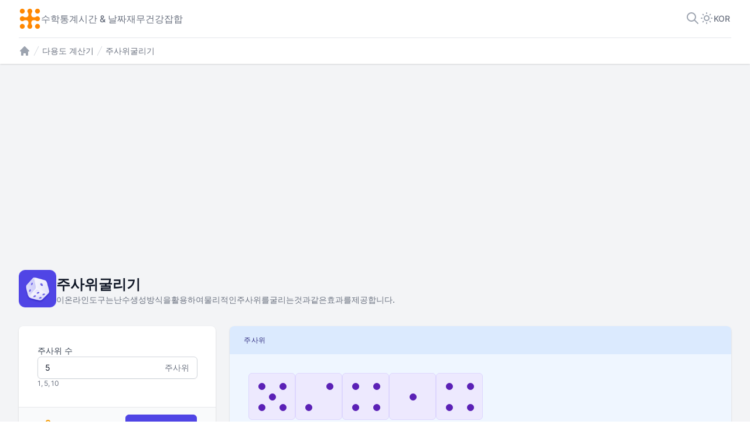

--- FILE ---
content_type: text/html; charset=utf-8
request_url: https://www.calculator.io/ko/%EC%A3%BC%EC%82%AC%EC%9C%84%EA%B5%B4%EB%A6%AC%EA%B8%B0/
body_size: 23884
content:
<!DOCTYPE html>
<html lang="ko" dir="ltr">
<head>
	<meta charset="UTF-8" />
	<meta name="viewport" content="width=device-width, initial-scale=1.0, minimum-scale=1.0" />
	<title>주사위굴리기 </title>
	<meta http-equiv="X-UA-Compatible" content="IE=edge" />
	<meta name="description" content="이온라인도구는난수생성방식을활용하여물리적인주사위를굴리는것과같은효과를제공합니다.  ">
	<meta name="keywords" content="주사위 롤러, 온라인 주사위 시뮬레이터, 온라인 주사위 굴리기, 가상 주사위 롤, 탁상용 주사위 롤러, RPG 주사위 롤러, 보드 게임 주사위, 무작위 주사위 생성기, 디지털 주사위 롤러, 게임용 주사위 롤러">
	<meta name="robots" content="index, follow">

	<script data-cfasync="false" type="text/javascript">
		window.redirectURL = 'https://www.calculator.io/ru/виртуальный-игральный-кубик/';
	</script>
	<script data-cfasync="false" src="https://i18n.calculator.io/assets/js/redirect.js" defer></script>	

	<script data-cfasync="false" type="text/javascript">
		window._ = document.getElementById.bind(document);
		window.$ = document.querySelector.bind(document);
		window.$$ = document.querySelectorAll.bind(document);
		window.defaultSystem = localStorage.getItem("system") || "imperial";
		window.locale = "ko";
		const setActiveThemeButton = (theme) => {
	document.querySelectorAll('.header-popup__button').forEach(button => {
		if(button.classList.contains(`${theme}-theme`)) button.classList.add('header-popup__button--active')
		else button.classList.remove('header-popup__button--active')
	})
} 

switch (localStorage.getItem('theme')) {
	case 'light':
		document.documentElement.classList = '';
		console.log('Theme: Light');
		localStorage.setItem('theme', 'light');
		window.addEventListener('DOMContentLoaded', () => {
			setActiveThemeButton('light')
		}) 
		break;
	case 'dark':
		document.documentElement.classList = 'dark';
		console.log('Theme: Dark');
		localStorage.setItem('theme', 'dark');
		window.addEventListener('DOMContentLoaded', () => {
			setActiveThemeButton('dark')
		})
		break;
	case 'system':
	default:
		document.documentElement.classList = window.matchMedia('(prefers-color-scheme: dark)').matches ? 'dark' : '';
		console.log('Theme: System');
		localStorage.setItem('theme', 'system');
		window.addEventListener('DOMContentLoaded', () => {
			setActiveThemeButton('system')
		})
}
	</script>
	<link rel="stylesheet" href="/assets/css/main.min.css" />
	<style type="text/css">
		.system-item-hidden, .related-item-hidden, .hidden { display: none !important; }
	</style>
	<link rel="preload" href="https://www.calculator.io/assets/fonts/inter-v12-latin-regular.woff2" as="font" crossorigin type="font/woff2">
	<link rel="preload" href="https://www.calculator.io/assets/fonts/inter-v12-latin-500.woff2" as="font" crossorigin type="font/woff2">
	<link rel="preload" href="https://www.calculator.io/assets/fonts/inter-v12-latin-600.woff2" as="font" crossorigin type="font/woff2">
	<link rel="preload" href="https://www.calculator.io/assets/fonts/inter-v12-latin-800.woff2" as="font" crossorigin type="font/woff2">

	<link rel="alternate" href="https://www.calculator.io/dice-roller/" hreflang="en" />
	<link rel="alternate" href="https://www.calculator.io/es/lanzador-de-dados-virtual/" hreflang="es" />
	<link rel="alternate" href="https://www.calculator.io/fr/lanceur-de-d%C3%A9s-virtuel/" hreflang="fr" />
	<link rel="alternate" href="https://www.calculator.io/de/virtuelle-w%C3%BCrfel/" hreflang="de" />
	<link rel="alternate" href="https://www.calculator.io/pt/lan%C3%A7ador-de-dados-virtual/" hreflang="pt" />
	<link rel="alternate" href="https://www.calculator.io/it/lanciatore-di-dadi/" hreflang="it" />
	<link rel="alternate" href="https://www.calculator.io/hi/%E0%A4%B5%E0%A4%B0%E0%A5%8D%E0%A4%9A%E0%A5%81%E0%A4%85%E0%A4%B2-%E0%A4%A1%E0%A4%BE%E0%A4%87%E0%A4%B8-%E0%A4%B0%E0%A5%8B%E0%A4%B2%E0%A4%B0/" hreflang="hi" />
	<link rel="alternate" href="https://www.calculator.io/id/pelempar-dadu-virtual/" hreflang="id" />
	<link rel="alternate" href="https://www.calculator.io/ar/%D8%A7%D9%84%D9%86%D8%B1%D8%AF-%D8%A7%D9%84%D8%A7%D9%81%D8%AA%D8%B1%D8%A7%D8%B6%D9%8A/" hreflang="ar" />
	<link rel="alternate" href="https://www.calculator.io/ru/%D0%B2%D0%B8%D1%80%D1%82%D1%83%D0%B0%D0%BB%D1%8C%D0%BD%D1%8B%D0%B9-%D0%B8%D0%B3%D1%80%D0%B0%D0%BB%D1%8C%D0%BD%D1%8B%D0%B9-%D0%BA%D1%83%D0%B1%D0%B8%D0%BA/" hreflang="ru" />
	<link rel="alternate" href="https://www.calculator.io/ja/%E3%83%90%E3%83%BC%E3%83%81%E3%83%A3%E3%83%AB%E3%83%80%E3%82%A4%E3%82%B9%E3%83%AD%E3%83%BC%E3%83%A9%E3%83%BC/" hreflang="ja" />
	<link rel="alternate" href="https://www.calculator.io/zh/%E6%8E%B7%E9%AA%B0%E5%AD%90%E5%99%A8/" hreflang="zh" />
	<link rel="alternate" href="https://www.calculator.io/pl/rzutnik-ko%C5%9Bci/" hreflang="pl" />
	<link rel="alternate" href="https://www.calculator.io/fa/%D8%AA%D8%A7%D8%B3-%DA%AF%D8%B1%D8%AF%D8%A7%D9%86/" hreflang="fa" />
	<link rel="alternate" href="https://www.calculator.io/nl/dobbelsteenroller/" hreflang="nl" />
	<link rel="alternate" href="https://www.calculator.io/ko/%EC%A3%BC%EC%82%AC%EC%9C%84%EA%B5%B4%EB%A6%AC%EA%B8%B0/" hreflang="ko" />
	<link rel="alternate" href="https://www.calculator.io/th/%E0%B9%80%E0%B8%84%E0%B8%A3%E0%B8%B7%E0%B9%88%E0%B8%AD%E0%B8%87%E0%B8%97%E0%B8%AD%E0%B8%A2%E0%B8%A5%E0%B8%B9%E0%B8%81%E0%B9%80%E0%B8%95%E0%B9%8B%E0%B8%B2/" hreflang="th" />
	<link rel="alternate" href="https://www.calculator.io/tr/zar-at%C4%B1c%C4%B1/" hreflang="tr" />
	<link rel="alternate" href="https://www.calculator.io/vi/tr%C3%ACnh-l%C4%83n-x%C3%BAc-x%E1%BA%AFc/" hreflang="vi" />

	<link rel="alternate" href="https://www.calculator.io/dice-roller/" hreflang="x-default" />
	<link rel="canonical" href="https://www.calculator.io/ko/%EC%A3%BC%EC%82%AC%EC%9C%84%EA%B5%B4%EB%A6%AC%EA%B8%B0/" hreflang="ko" />
	<link rel="sitemap" href="https://www.calculator.io/sitemap.xml" type="application/xml">

	<link rel="icon" type="image/png" sizes="32x32" href="https://www.calculator.io/dice-roller/assets/images/icon-32.png">
	<link rel="icon" type="image/png" sizes="128x128" href="https://www.calculator.io/dice-roller/assets/images/icon-128.png">
	<link rel="icon" type="image/png" sizes="192x192" href="https://www.calculator.io/dice-roller/assets/images/icon-192.png">
	<link rel="shortcut icon" sizes="196x196" href="https://www.calculator.io/dice-roller/assets/images/icon-196.png">
	<link rel="apple-touch-icon" sizes="180x180" href="https://www.calculator.io/dice-roller/assets/images/apple-touch-icon.png">
	<link rel="manifest" href="https://www.calculator.io/site.webmanifest">
	<link rel="mask-icon" href="https://www.calculator.io/safari-pinned-tab.svg" color="#ff8802">
	<link rel="icon" type="image/x-icon" href="https://www.calculator.io/dice-roller/assets/images/favicon.ico">
	<meta name="msapplication-TileColor" content="#ff8802">
	<meta name="theme-color" content="#ffffff">
	<meta property="og:type" content="website" />
	<meta property="og:title" content="주사위굴리기 " />
	<meta property="og:description" content="이온라인도구는난수생성방식을활용하여물리적인주사위를굴리는것과같은효과를제공합니다.  " />
	<meta property="og:url" content="https://www.calculator.io/ko/%EC%A3%BC%EC%82%AC%EC%9C%84%EA%B5%B4%EB%A6%AC%EA%B8%B0/" />
	<meta property="og:determiner" content="the" />
	<meta property="og:locale" content="ko" />
	<meta property="og:site_name" content="Calculator.iO" />
	<meta property="og:locale:alternate" content="en" />
	<meta property="og:locale:alternate" content="es" />
	<meta property="og:locale:alternate" content="fr" />
	<meta property="og:locale:alternate" content="de" />
	<meta property="og:locale:alternate" content="pt" />
	<meta property="og:locale:alternate" content="it" />
	<meta property="og:locale:alternate" content="hi" />
	<meta property="og:locale:alternate" content="id" />
	<meta property="og:locale:alternate" content="ar" />
	<meta property="og:locale:alternate" content="ru" />
	<meta property="og:locale:alternate" content="ja" />
	<meta property="og:locale:alternate" content="zh" />
	<meta property="og:locale:alternate" content="pl" />
	<meta property="og:locale:alternate" content="fa" />
	<meta property="og:locale:alternate" content="nl" />
	<meta property="og:locale:alternate" content="ko" />
	<meta property="og:locale:alternate" content="th" />
	<meta property="og:locale:alternate" content="tr" />
	<meta property="og:locale:alternate" content="vi" />
	<meta property="og:image:type" content="image/png" />
	<meta property="og:image:width" content="196" />
	<meta property="og:image:height" content="196" />
	<meta property="og:image:alt" content="주사위굴리기 " />
	<meta name="twitter:card" content="summary">
	<meta name="twitter:site" content="@CalculatorIo">
	<meta name="twitter:title" content="주사위굴리기 ">
	<meta name="twitter:description" content="이온라인도구는난수생성방식을활용하여물리적인주사위를굴리는것과같은효과를제공합니다.  ">
	<meta name="twitter:url" content="https://www.calculator.io/ko/%EC%A3%BC%EC%82%AC%EC%9C%84%EA%B5%B4%EB%A6%AC%EA%B8%B0/">
	<meta name="twitter:image:alt" content="주사위굴리기 ">
	<meta name="twitter:image" content="https://www.calculator.io/dice-roller/assets/images/illustration-og.png">
	<meta property="og:image" content="https://www.calculator.io/dice-roller/assets/images/illustration-og.png" />
	<meta property="og:image:secure_url" content="https://www.calculator.io/dice-roller/assets/images/illustration-og.png" />
	<meta name="thumbnail" content="https://www.calculator.io/assets/images/thumbnails/light/dice-roller.png" />
	<meta itemprop="image" content="https://www.calculator.io/assets/images/thumbnails/light/dice-roller.png">
	<meta class="swiftype" name="image" data-type="enum" content="https://www.calculator.io/assets/images/thumbnails/light/dice-roller.png" />
	<script async src="https://www.googletagmanager.com/gtag/js?id=G-RJVZERT32S" type="0cf62e6b596e2d0a6121a4c5-text/javascript"></script>
	<script type="0cf62e6b596e2d0a6121a4c5-text/javascript">
	  window.dataLayer = window.dataLayer || [];
	  function gtag(){dataLayer.push(arguments);}
	  gtag('js', new Date());
	  gtag('config', 'G-RJVZERT32S');
	</script>
	<link rel="stylesheet" href="/assets/css/ads.css" />
		<script src="https://pagead2.googlesyndication.com/pagead/js/adsbygoogle.js?client=ca-pub-2652191922412683" crossorigin="anonymous" async type="0cf62e6b596e2d0a6121a4c5-text/javascript"></script>
</head>
<body>
	<div class="wrapper">

<header class="header">
	<div class="container header__container">
		<div class="header-wrapper">
			<nav class="header-nav">
				<a class="header-nav__logo" href="/ko/" title="계산기+iO">
					<svg width="38" height="38" viewBox="0 0 38 38" fill="none" xmlns="http://www.w3.org/2000/svg">
	<path fill-rule="evenodd" clip-rule="evenodd" d="M3.03815 34.91C1.40915 33.2524 1.43239 30.5869 3.08991 28.9578C4.74773 27.3287 7.41336 27.3519 9.04238 29.0096C10.6714 30.6672 10.6481 33.3328 8.99043 34.9619C7.33269 36.5909 4.66707 36.5677 3.03815 34.91Z" fill="#FF8802"></path>
	<path fill-rule="evenodd" clip-rule="evenodd" d="M34.9101 34.9619C33.2525 36.5909 30.587 36.5677 28.9579 34.9101C27.3289 33.2523 27.352 30.5867 29.0098 28.9577C30.6673 27.3287 33.333 27.3519 34.962 29.0096C36.591 30.6674 36.5679 33.333 34.9101 34.9619Z" fill="#FF8802"></path>
	<path fill-rule="evenodd" clip-rule="evenodd" d="M34.962 3.08995C36.591 4.74754 36.5678 7.4131 34.9103 9.0422C33.2525 10.6712 30.5868 10.6481 28.9578 8.99033C27.3288 7.33274 27.352 4.66707 29.0097 3.03808C30.6675 1.40904 33.3331 1.43221 34.962 3.08995Z" fill="#FF8802"></path>
	<path fill-rule="evenodd" clip-rule="evenodd" d="M36.1686 19.0369C36.1484 21.3609 34.2471 23.2293 31.9231 23.2092C30.9518 23.2007 30.0599 22.8635 29.3524 22.3043C28.3532 21.5147 27.0324 21.3591 25.7556 21.3896C22.9701 21.4565 21.3136 23.153 21.3222 25.9846C21.3256 27.1163 21.4514 28.3995 22.1777 29.2774C22.7884 30.0151 23.1522 30.964 23.1433 31.9963C23.123 34.3204 21.2218 36.1889 18.8978 36.1685C16.5738 36.1483 14.7054 34.247 14.7255 31.923C14.7343 30.9121 15.0992 29.9874 15.6997 29.2667C16.4083 28.4171 16.5316 27.1771 16.5528 26.0788C16.6109 23.0679 14.8236 21.3053 11.7833 21.4016C10.7058 21.4358 9.55328 21.5576 8.71895 22.2465C7.98184 22.8554 7.03449 23.2181 6.00383 23.2092C3.6798 23.1889 1.81123 21.2877 1.83162 18.9637C1.85065 16.772 3.54272 14.9857 5.68461 14.8063C5.90492 14.7888 6.12656 14.7866 6.34699 14.8022C7.20921 14.8645 7.99877 15.1862 8.63849 15.689C9.56505 16.4172 10.6864 16.573 11.8748 16.5972C14.7196 16.6556 16.4377 15.0603 16.5414 12.3267C16.5848 11.1819 16.4743 9.64782 15.7219 8.75916C15.0926 8.01644 14.7164 7.05309 14.7255 6.00367C14.7457 3.67957 16.6471 1.81107 18.971 1.83146C21.295 1.85163 23.1634 3.75293 23.1433 6.07691C23.1345 7.08249 22.7735 8.00283 22.1787 8.72156C21.4088 9.65285 21.2885 11.1503 21.3407 12.343C21.4575 15.007 23.1154 16.5812 25.8396 16.6108C27.1111 16.6245 28.3751 16.4594 29.3711 15.6818C30.0945 15.1164 31.0073 14.7828 31.9964 14.7914C34.3205 14.8116 36.189 16.7129 36.1686 19.0369Z" fill="#FF8802"></path>
	<path fill-rule="evenodd" clip-rule="evenodd" d="M3.09006 3.03805C4.74765 1.40901 7.4132 1.43229 9.0423 3.0898C10.6713 4.74762 10.6482 7.41325 8.99043 9.04228C7.33285 10.6713 4.66718 10.648 3.03819 8.99029C1.40915 7.33258 1.43232 4.66696 3.09006 3.03805Z" fill="#FF8802"></path>
</svg>
				</a>
					<a tabindex="0" class="header-nav__link" href="/ko/수학/">수학</a>
					<a tabindex="0" class="header-nav__link" href="/ko/통계/">통계</a>
					<a tabindex="0" class="header-nav__link" href="/ko/시간-날짜/">시간 &amp; 날짜</a>
					<a tabindex="0" class="header-nav__link" href="/ko/재무/">재무</a>
					<a tabindex="0" class="header-nav__link" href="/ko/건강/">건강</a>
					<a tabindex="0" class="header-nav__link" href="/ko/잡합/">잡합</a>
			</nav>

			<div class="header-controllers">
				<button class="header-controller header-controller--search js-modal-open" aria-label="계산기 검색" data-modal="search" tabindex="0">
					<svg width="24" height="24" viewBox="0 0 24 24" fill="none" xmlns="http://www.w3.org/2000/svg">
	<path d="M21 21L15 15M17 10C17 13.866 13.866 17 10 17C6.13401 17 3 13.866 3 10C3 6.13401 6.13401 3 10 3C13.866 3 17 6.13401 17 10Z" stroke="white" stroke-width="2" stroke-linecap="round" stroke-linejoin="round"></path>
</svg>
				</button>

				<div class="header-controller-theme" id="popup-theme">
					<button tabindex="0" class="header-controller header-controller--theme js-modal-open" data-modal="theme" aria-label="테마 선택">
						<svg width="24" height="24" viewBox="0 0 24 24" fill="none" xmlns="http://www.w3.org/2000/svg">
	<path d="M12 3V4M12 20V21M21 12H20M4 12H3M18.364 18.364L17.6569 17.6569M6.34315 6.34315L5.63604 5.63604M18.364 5.63609L17.6569 6.3432M6.3432 17.6569L5.63609 18.364M16 12C16 14.2091 14.2091 16 12 16C9.79086 16 8 14.2091 8 12C8 9.79086 9.79086 8 12 8C14.2091 8 16 9.79086 16 12Z" stroke="white" stroke-width="2" stroke-linecap="round" stroke-linejoin="round"></path>
</svg>
					</button>
					<div class="header-popup modal-theme" >
						<button class="light-theme header-popup__button js-modal-close" tabindex="0" aria-label="라이트 테마" data-modal="theme">
							<svg width="20" height="20" viewBox="0 0 20 20" fill="none" xmlns="http://www.w3.org/2000/svg">
	<path d="M10 2.5V3.33333M10 16.6667V17.5M17.5 10H16.6667M3.33333 10H2.5M15.3033 15.3033L14.714 14.714M5.28595 5.28595L4.6967 4.6967M15.3033 4.69674L14.7141 5.286M5.286 14.7141L4.69674 15.3033M13.3333 10C13.3333 11.8409 11.8409 13.3333 10 13.3333C8.15905 13.3333 6.66667 11.8409 6.66667 10C6.66667 8.15905 8.15905 6.66667 10 6.66667C11.8409 6.66667 13.3333 8.15905 13.3333 10Z" stroke="#9CA3AF" stroke-width="2" stroke-linecap="round" stroke-linejoin="round" />
</svg>
							Light
						</button>
						<button class="dark-theme header-popup__button js-modal-close" tabindex="0" aria-label="다크 테마" data-modal="theme">
							<svg width="20" height="20" viewBox="0 0 20 20" fill="none" xmlns="http://www.w3.org/2000/svg">
	<path d="M16.9618 12.7953L17.8897 13.1682C18.0391 12.7965 17.9522 12.3715 17.6689 12.0882C17.3857 11.8049 16.9607 11.718 16.5889 11.8674L16.9618 12.7953ZM7.20484 3.03833L8.13272 3.41122C8.2821 3.0395 8.19523 2.6145 7.91195 2.33122C7.62867 2.04795 7.20368 1.96107 6.83196 2.11045L7.20484 3.03833ZM16.5889 11.8674C15.8417 12.1677 15.0248 12.3335 14.1667 12.3335V14.3335C15.2845 14.3335 16.3543 14.1172 17.3347 13.7232L16.5889 11.8674ZM14.1667 12.3335C10.5768 12.3335 7.66667 9.42334 7.66667 5.83349H5.66667C5.66667 10.5279 9.47225 14.3335 14.1667 14.3335V12.3335ZM7.66667 5.83349C7.66667 4.9754 7.83242 4.15848 8.13272 3.41122L6.27697 2.66544C5.88298 3.64582 5.66667 4.71562 5.66667 5.83349H7.66667ZM3.5 10.0002C3.5 7.26813 5.18584 4.92744 7.57773 3.96621L6.83196 2.11045C3.7083 3.36576 1.5 6.42387 1.5 10.0002H3.5ZM10 16.5002C6.41015 16.5002 3.5 13.59 3.5 10.0002H1.5C1.5 14.6946 5.30558 18.5002 10 18.5002V16.5002ZM16.0339 12.4224C15.0727 14.8143 12.732 16.5002 10 16.5002V18.5002C13.5763 18.5002 16.6344 16.2919 17.8897 13.1682L16.0339 12.4224Z" fill="#9CA3AF" />
</svg>
							Dark
						</button>
						<button class="system-theme header-popup__button header-popup__button--active js-modal-close" data-modal="theme" tabindex="0" aria-label="시스템 테마">
							<svg width="20" height="20" viewBox="0 0 20 20" fill="none" xmlns="http://www.w3.org/2000/svg">
	<path d="M8.125 14.1667L7.5 16.6667L6.66667 17.5H13.3333L12.5 16.6667L11.875 14.1667M2.5 10.8333H17.5M4.16667 14.1667H15.8333C16.7538 14.1667 17.5 13.4205 17.5 12.5V4.16667C17.5 3.24619 16.7538 2.5 15.8333 2.5H4.16667C3.24619 2.5 2.5 3.24619 2.5 4.16667V12.5C2.5 13.4205 3.24619 14.1667 4.16667 14.1667Z" stroke="#9CA3AF" stroke-width="2" stroke-linecap="round" stroke-linejoin="round" />
</svg>
							System
						</button>
					</div>
				</div>

				<div class="header-controller-theme header-controller-theme--lang" id="popup-lang">
					<button class="header-lang js-modal-open" aria-label="언어 선택" tabindex="0" data-modal="lang">
						<span class="header-lang__text">KOR</span>
					</button>
					<div class="header-popup modal-lang" role="toolbar">
							<a href="/dice-roller/" class="header-lang__select js-modal-close" data-modal="lang" tabindex="0" onclick="if (!window.__cfRLUnblockHandlers) return false; setCookie('lang', 'en')" data-cf-modified-0cf62e6b596e2d0a6121a4c5-="">ENG</a>
							<a href="/es/lanzador-de-dados-virtual/" class="header-lang__select js-modal-close" data-modal="lang" tabindex="0" onclick="if (!window.__cfRLUnblockHandlers) return false; setCookie('lang', 'es')" data-cf-modified-0cf62e6b596e2d0a6121a4c5-="">SPA</a>
							<a href="/fr/lanceur-de-dés-virtuel/" class="header-lang__select js-modal-close" data-modal="lang" tabindex="0" onclick="if (!window.__cfRLUnblockHandlers) return false; setCookie('lang', 'fr')" data-cf-modified-0cf62e6b596e2d0a6121a4c5-="">FRA</a>
							<a href="/de/virtuelle-würfel/" class="header-lang__select js-modal-close" data-modal="lang" tabindex="0" onclick="if (!window.__cfRLUnblockHandlers) return false; setCookie('lang', 'de')" data-cf-modified-0cf62e6b596e2d0a6121a4c5-="">DEU</a>
							<a href="/pt/lançador-de-dados-virtual/" class="header-lang__select js-modal-close" data-modal="lang" tabindex="0" onclick="if (!window.__cfRLUnblockHandlers) return false; setCookie('lang', 'pt')" data-cf-modified-0cf62e6b596e2d0a6121a4c5-="">POR</a>
							<a href="/it/lanciatore-di-dadi/" class="header-lang__select js-modal-close" data-modal="lang" tabindex="0" onclick="if (!window.__cfRLUnblockHandlers) return false; setCookie('lang', 'it')" data-cf-modified-0cf62e6b596e2d0a6121a4c5-="">ITA</a>
							<a href="/hi/वर्चुअल-डाइस-रोलर/" class="header-lang__select js-modal-close" data-modal="lang" tabindex="0" onclick="if (!window.__cfRLUnblockHandlers) return false; setCookie('lang', 'hi')" data-cf-modified-0cf62e6b596e2d0a6121a4c5-="">HIN</a>
							<a href="/id/pelempar-dadu-virtual/" class="header-lang__select js-modal-close" data-modal="lang" tabindex="0" onclick="if (!window.__cfRLUnblockHandlers) return false; setCookie('lang', 'id')" data-cf-modified-0cf62e6b596e2d0a6121a4c5-="">IND</a>
							<a href="/ar/النرد-الافتراضي/" class="header-lang__select js-modal-close" data-modal="lang" tabindex="0" onclick="if (!window.__cfRLUnblockHandlers) return false; setCookie('lang', 'ar')" data-cf-modified-0cf62e6b596e2d0a6121a4c5-="">ARA</a>
							<a href="/ru/виртуальный-игральный-кубик/" class="header-lang__select js-modal-close" data-modal="lang" tabindex="0" onclick="if (!window.__cfRLUnblockHandlers) return false; setCookie('lang', 'ru')" data-cf-modified-0cf62e6b596e2d0a6121a4c5-="">RUS</a>
							<a href="/ja/バーチャルダイスローラー/" class="header-lang__select js-modal-close" data-modal="lang" tabindex="0" onclick="if (!window.__cfRLUnblockHandlers) return false; setCookie('lang', 'ja')" data-cf-modified-0cf62e6b596e2d0a6121a4c5-="">JPN</a>
							<a href="/zh/掷骰子器/" class="header-lang__select js-modal-close" data-modal="lang" tabindex="0" onclick="if (!window.__cfRLUnblockHandlers) return false; setCookie('lang', 'zh')" data-cf-modified-0cf62e6b596e2d0a6121a4c5-="">ZHO</a>
							<a href="/pl/rzutnik-kości/" class="header-lang__select js-modal-close" data-modal="lang" tabindex="0" onclick="if (!window.__cfRLUnblockHandlers) return false; setCookie('lang', 'pl')" data-cf-modified-0cf62e6b596e2d0a6121a4c5-="">POL</a>
							<a href="/fa/تاس-گردان/" class="header-lang__select js-modal-close" data-modal="lang" tabindex="0" onclick="if (!window.__cfRLUnblockHandlers) return false; setCookie('lang', 'fa')" data-cf-modified-0cf62e6b596e2d0a6121a4c5-="">PER</a>
							<a href="/nl/dobbelsteenroller/" class="header-lang__select js-modal-close" data-modal="lang" tabindex="0" onclick="if (!window.__cfRLUnblockHandlers) return false; setCookie('lang', 'nl')" data-cf-modified-0cf62e6b596e2d0a6121a4c5-="">DUT</a>
							<a href="/ko/주사위굴리기/" class="header-lang__select js-modal-close" data-modal="lang" tabindex="0" onclick="if (!window.__cfRLUnblockHandlers) return false; setCookie('lang', 'ko')" data-cf-modified-0cf62e6b596e2d0a6121a4c5-="">KOR</a>
							<a href="/th/เครื่องทอยลูกเต๋า/" class="header-lang__select js-modal-close" data-modal="lang" tabindex="0" onclick="if (!window.__cfRLUnblockHandlers) return false; setCookie('lang', 'th')" data-cf-modified-0cf62e6b596e2d0a6121a4c5-="">THA</a>
							<a href="/tr/zar-atıcı/" class="header-lang__select js-modal-close" data-modal="lang" tabindex="0" onclick="if (!window.__cfRLUnblockHandlers) return false; setCookie('lang', 'tr')" data-cf-modified-0cf62e6b596e2d0a6121a4c5-="">TUR</a>
							<a href="/vi/trình-lăn-xúc-xắc/" class="header-lang__select js-modal-close" data-modal="lang" tabindex="0" onclick="if (!window.__cfRLUnblockHandlers) return false; setCookie('lang', 'vi')" data-cf-modified-0cf62e6b596e2d0a6121a4c5-="">VIE</a>
					</div>
				</div>
			</div>

			<button class="header-button js-modal-open" data-modal="menu" aria-label="웹사이트 탐색 메뉴">
				<svg width="24" height="24" viewBox="0 0 24 24" fill="none" xmlns="http://www.w3.org/2000/svg">
	<path d="M4 6H20M4 12H20M4 18H20" stroke="#fff" stroke-width="2" stroke-linecap="round" stroke-linejoin="round"></path>
</svg>
			</button>
		</div>
		<hr class="header-line">
		<div class="header-breadcrumbs">
			<a class="header-breadcrumbs__link" href="/ko/" title="Calculator.io"><svg width="20" height="20" viewBox="0 0 20 20" fill="none" xmlns="http://www.w3.org/2000/svg">
			<path d="M10.7071 2.29289C10.3166 1.90237 9.68342 1.90237 9.29289 2.29289L2.29289 9.29289C1.90237 9.68342 1.90237 10.3166 2.29289 10.7071C2.68342 11.0976 3.31658 11.0976 3.70711 10.7071L4 10.4142V17C4 17.5523 4.44772 18 5 18H7C7.55228 18 8 17.5523 8 17V15C8 14.4477 8.44772 14 9 14H11C11.5523 14 12 14.4477 12 15V17C12 17.5523 12.4477 18 13 18H15C15.5523 18 16 17.5523 16 17V10.4142L16.2929 10.7071C16.6834 11.0976 17.3166 11.0976 17.7071 10.7071C18.0976 10.3166 18.0976 9.68342 17.7071 9.29289L10.7071 2.29289Z" fill="#9CA3AF"></path>
		</svg></a>
				<div class="header-breadcrumbs__separate"><svg width="20" height="20" viewBox="0 0 20 20" fill="none" xmlns="http://www.w3.org/2000/svg">
			<path d="M5.55499 17.776L13.555 1.776L14.449 2.224L6.44899 18.224L5.55499 17.776Z" fill="#D1D5DB"></path>
		</svg></div>
				<a class="header-breadcrumbs__link header-breadcrumbs__link--text" href="/ko/잡합/" title="다용도 계산기">다용도 계산기</a>
			<div class="header-breadcrumbs__separate"><svg width="20" height="20" viewBox="0 0 20 20" fill="none" xmlns="http://www.w3.org/2000/svg">
			<path d="M5.55499 17.776L13.555 1.776L14.449 2.224L6.44899 18.224L5.55499 17.776Z" fill="#D1D5DB"></path>
		</svg></div>
			<span class="header-breadcrumbs__link header-breadcrumbs__link--text">주사위굴리기 </span>
		</div>
		
		<script type="application/ld+json">
		{
			"@context": "https://schema.org",
			"@type": "Organization",
			"name": "Calculator.iO",
			"url": "https://www.calculator.io",
			"logo": "https://www.calculator.io/assets/images/header/logo.svg"
		}
		</script>
		
			<script type="application/ld+json">
			{
			  "@context": "https://schema.org",
			  "@type": "BreadcrumbList",
			  "itemListElement": [{
			    "@type": "ListItem",
			    "position": 1,
			    "name": "Calculator.io",
			    "item": "https://www.calculator.io/ko/"
			  },{
			    "@type": "ListItem",
			    "position": 2,
			    "name": "다용도 계산기",
			    "item": "https://www.calculator.io/ko/잡합/"
			  },{
			    "@type": "ListItem",
			    "position": 3,
			    "name": "주사위굴리기 ",
			    "item": "https://www.calculator.io/ko/주사위굴리기/"
			  }]
			}
			</script>
			<script type="application/ld+json">
			{
				"@context": "https://schema.org",
				"@type": "WebApplication",
				"name": "주사위굴리기 ",
				"url": "https://www.calculator.io/ko/주사위굴리기/",
				"applicationCategory": "다용도 계산기",
				"operatingSystem": "All",
				"browserRequirements": "Requires JavaScript",
				"description": "이온라인도구는난수생성방식을활용하여물리적인주사위를굴리는것과같은효과를제공합니다.  ",
				"screenshot": {
					"@type": "ImageObject",
					"url": "https://www.calculator.io/assets/images/thumbnails/light/dice-roller.png"
				},
				"image": {
					"@type": "ImageObject",
					"url": "https://www.calculator.io/dice-roller/assets/images/illustration-og.png"
				},
				"creator": {
					"@type": "Organization",
					"name": "Calculator.iO",
					"url": "https://www.calculator.io",
					"logo": {
						"@type": "ImageObject",
						"url": "https://www.calculator.io/assets/images/header/logo.svg"
					}
				}
			}
			</script>
	</div>
</header>

<!-- MODALS :: START -->
<div class="modal-window" style="opacity: 0; pointer-events: none;">
	<!-- MENU MODAL :: START -->
	<div class="modal-menu">
		<div class="modal-menu__header">
			<a href="/" aria-label="계산기 홈페이지로 이동">
				<svg width="38" height="38" viewBox="0 0 38 38" fill="none" xmlns="http://www.w3.org/2000/svg">
	<path fill-rule="evenodd" clip-rule="evenodd" d="M3.03815 34.91C1.40915 33.2524 1.43239 30.5869 3.08991 28.9578C4.74773 27.3287 7.41336 27.3519 9.04238 29.0096C10.6714 30.6672 10.6481 33.3328 8.99043 34.9619C7.33269 36.5909 4.66707 36.5677 3.03815 34.91Z" fill="#FF8802"></path>
	<path fill-rule="evenodd" clip-rule="evenodd" d="M34.9101 34.9619C33.2525 36.5909 30.587 36.5677 28.9579 34.9101C27.3289 33.2523 27.352 30.5867 29.0098 28.9577C30.6673 27.3287 33.333 27.3519 34.962 29.0096C36.591 30.6674 36.5679 33.333 34.9101 34.9619Z" fill="#FF8802"></path>
	<path fill-rule="evenodd" clip-rule="evenodd" d="M34.962 3.08995C36.591 4.74754 36.5678 7.4131 34.9103 9.0422C33.2525 10.6712 30.5868 10.6481 28.9578 8.99033C27.3288 7.33274 27.352 4.66707 29.0097 3.03808C30.6675 1.40904 33.3331 1.43221 34.962 3.08995Z" fill="#FF8802"></path>
	<path fill-rule="evenodd" clip-rule="evenodd" d="M36.1686 19.0369C36.1484 21.3609 34.2471 23.2293 31.9231 23.2092C30.9518 23.2007 30.0599 22.8635 29.3524 22.3043C28.3532 21.5147 27.0324 21.3591 25.7556 21.3896C22.9701 21.4565 21.3136 23.153 21.3222 25.9846C21.3256 27.1163 21.4514 28.3995 22.1777 29.2774C22.7884 30.0151 23.1522 30.964 23.1433 31.9963C23.123 34.3204 21.2218 36.1889 18.8978 36.1685C16.5738 36.1483 14.7054 34.247 14.7255 31.923C14.7343 30.9121 15.0992 29.9874 15.6997 29.2667C16.4083 28.4171 16.5316 27.1771 16.5528 26.0788C16.6109 23.0679 14.8236 21.3053 11.7833 21.4016C10.7058 21.4358 9.55328 21.5576 8.71895 22.2465C7.98184 22.8554 7.03449 23.2181 6.00383 23.2092C3.6798 23.1889 1.81123 21.2877 1.83162 18.9637C1.85065 16.772 3.54272 14.9857 5.68461 14.8063C5.90492 14.7888 6.12656 14.7866 6.34699 14.8022C7.20921 14.8645 7.99877 15.1862 8.63849 15.689C9.56505 16.4172 10.6864 16.573 11.8748 16.5972C14.7196 16.6556 16.4377 15.0603 16.5414 12.3267C16.5848 11.1819 16.4743 9.64782 15.7219 8.75916C15.0926 8.01644 14.7164 7.05309 14.7255 6.00367C14.7457 3.67957 16.6471 1.81107 18.971 1.83146C21.295 1.85163 23.1634 3.75293 23.1433 6.07691C23.1345 7.08249 22.7735 8.00283 22.1787 8.72156C21.4088 9.65285 21.2885 11.1503 21.3407 12.343C21.4575 15.007 23.1154 16.5812 25.8396 16.6108C27.1111 16.6245 28.3751 16.4594 29.3711 15.6818C30.0945 15.1164 31.0073 14.7828 31.9964 14.7914C34.3205 14.8116 36.189 16.7129 36.1686 19.0369Z" fill="#FF8802"></path>
	<path fill-rule="evenodd" clip-rule="evenodd" d="M3.09006 3.03805C4.74765 1.40901 7.4132 1.43229 9.0423 3.0898C10.6713 4.74762 10.6482 7.41325 8.99043 9.04228C7.33285 10.6713 4.66718 10.648 3.03819 8.99029C1.40915 7.33258 1.43232 4.66696 3.09006 3.03805Z" fill="#FF8802"></path>
</svg>
			</a>
			<div class="header-controllers header-controllers--close">
				<button class="header-button header-button--close js-modal-close" data-modal="menu" aria-label="메뉴 닫기">
					<svg width="24" height="24" viewBox="0 0 24 24" fill="none" xmlns="http://www.w3.org/2000/svg">
	<path d="M6 18L18 6M6 6L18 18" stroke="#9CA3AF" stroke-width="2" stroke-linecap="round" stroke-linejoin="round" />
</svg>
				</button>
			</div>
		</div>
		<div class="col modal-menu__nav">
				<a tabindex="0" class="modal-menu__link" href="/ko/수학/" >수학</a>
				<a tabindex="0" class="modal-menu__link" href="/ko/통계/" >통계</a>
				<a tabindex="0" class="modal-menu__link" href="/ko/시간-날짜/" >시간 &amp; 날짜</a>
				<a tabindex="0" class="modal-menu__link" href="/ko/재무/" >재무</a>
				<a tabindex="0" class="modal-menu__link" href="/ko/건강/" >건강</a>
				<a tabindex="0" class="modal-menu__link" href="/ko/잡합/" >잡합</a>
		</div>
	</div>

	<!-- SEARCH MODAL :: START -->
	<div class="modal-search">
		<div class="col modal-search__container">
			<div class="modal-search__label">
				<input
					type="text"
					placeholder="계산기 검색, 예: 주택담보대출, BMI"
					class="modal-search__input"
					id="search"
					autocomplete="off"
					aria-label="계산기 검색, 예: 주택담보대출, BMI"
				/>
				<button class="modal-search__button" aria-label="계산기 검색">
					<svg width="20" height="20" viewBox="0 0 20 20" fill="none" xmlns="http://www.w3.org/2000/svg">
	<path d="M17.5 17.5L12.5 12.5M14.1667 8.33333C14.1667 11.555 11.555 14.1667 8.33333 14.1667C5.11167 14.1667 2.5 11.555 2.5 8.33333C2.5 5.11167 5.11167 2.5 8.33333 2.5C11.555 2.5 14.1667 5.11167 14.1667 8.33333Z" stroke="#5045E5" stroke-width="2" stroke-linecap="round" stroke-linejoin="round" />
</svg>
				</button>
			</div>
			<div class="modal-search__list">
				<div class="modal-search__list-content">

				</div>
				<div class="col modal-search__error">
					<p class="modal-search__title-error">결과를 찾을 수 없습니다</p>
					<p class="modal-search__subtitle-error">현재 그 용어로는 아무것도 찾을 수 없습니다, 다른 것을 검색해보세요.</p>
				</div>
			</div>
		</div>
	</div>

	<!-- SHARE MODAL :: START -->
	<div class="modal-share">
		<div class="modal-share__container">
			<div class="modal-share__header">
				<label class="modal-share__button modal-share__button--active" for="share-widget">위젯</label>
				<label class="modal-share__button" for="share-url">링크</label>
				<label class="modal-share__button" for="share-text">텍스트</label>
				<label class="modal-share__button" for="share-html">HTML</label>
			</div>
			<div class="modal-share__content modal-share__content--active">
				<textarea class="modal-share__textarea" id="share-widget"><!-- CALCULATOR, LLC at www.calculator.io. 이 문장과 www.calculator.io로의 모든 링크가 유지된다면 사용이 허가됩니다. -->
<iframe class="dice-roller iframe" src="https://www.calculator.io/embed/ko/주사위굴리기/" frameborder="0" width="100%" style="height:200px;" onload='javascript:(function(e){e.style.height=e.contentWindow.document.body.scrollHeight+15+"px";}(this));'></iframe>
<br/><center><a href="https://www.calculator.io/ko/주사위굴리기/" target="_blank" style="text-decoration:none;"><font size="1" color="#000000">https://www.calculator.io/ko/주사위굴리기/</font></a></center></textarea>
				<div style="padding-top: 15px;color:#5045E5;cursor:pointer;" onclick="if (!window.__cfRLUnblockHandlers) return false; window.open('https://www.calculator.io/widget/ko/주사위굴리기/','주사위굴리기 ','width=600,height=580,toolbar=no,menubar=no,scrollbars=yes,resizable=yes');return false;" data-cf-modified-0cf62e6b596e2d0a6121a4c5-="">미리보기 주사위굴리기  위젯</div>
			</div>
			<div class="modal-share__content">
				<textarea class="modal-share__textarea" id="share-url">https://www.calculator.io/ko/주사위굴리기/</textarea>
			</div>
			<div class="modal-share__content">
				<textarea class="modal-share__textarea" id="share-text">이온라인도구는난수생성방식을활용하여물리적인주사위를굴리는것과같은효과를제공합니다.  : https://www.calculator.io/ko/주사위굴리기/</textarea>
			</div>
			<div class="modal-share__content">
				<textarea class="modal-share__textarea" id="share-html">&lt;a href="https://www.calculator.io/ko/주사위굴리기/" title="주사위굴리기 " target="_blank"&gt;주사위굴리기 &lt;/a&gt;</textarea>
			</div>
		</div>
		<div class="modal-share__footer">
			<button class="button button--copy" onclick="if (!window.__cfRLUnblockHandlers) return false; copyWidget(this)" data-cf-modified-0cf62e6b596e2d0a6121a4c5-="">클립보드에 복사</button>
		</div>
	</div>
</div>

<br><br>

<center class="ads-hero">
		<div><!-- calcio-hero -->
<ins class="adsbygoogle"
     style="display:block"
     data-ad-client="ca-pub-2652191922412683"
     data-ad-slot="7069828855"
     data-ad-format="auto"
     data-full-width-responsive="true"></ins>
<script type="0cf62e6b596e2d0a6121a4c5-text/javascript">
     (adsbygoogle = window.adsbygoogle || []).push({});
</script></div>
	</center>
<div class="calculator">
	<div class="container calculator__container calculator__container--title row">
		<div class="calculator__logo">
			<img src="https://www.calculator.io/dice-roller/assets/images/icon-96.png" alt="주사위굴리기  로고">
		</div>
		<div class="calculator__info col">
			<h1 class="calculator__title">주사위굴리기 </h1>
			<p class="calculator__subtitle">이온라인도구는난수생성방식을활용하여물리적인주사위를굴리는것과같은효과를제공합니다.  </p>
		</div>
	</div>

	<div class="container calculator__container calculator__container--main row">
		<div class="calculator-aside col">

			<div class="calculator-settings" id="calculator_form">
				<div class="calculator-setting">
						<div class="calculator-content col">
							<div class="input-wrapper row">
								<label class="input col random-number-generator,number-generator,probability-calculator,odds-calculator  ">
									<p class="input__title">주사위 수</p>
									<div class="input-field row">
										<input type="text" class="input-field__input" placeholder=""  id="number_of_dice" value="5"  />
											<span class="input-field__hint">주사위</span>
									</div>
								
								
									<div class="input-hints row">
											<button class="input-hints__hint" onclick="if (!window.__cfRLUnblockHandlers) return false; setValue('number_of_dice', '1')" data-cf-modified-0cf62e6b596e2d0a6121a4c5-="">1</button>
											<span class="input-hints__hint input-hints__hint--comma">,</span>
											<button class="input-hints__hint" onclick="if (!window.__cfRLUnblockHandlers) return false; setValue('number_of_dice', '5')" data-cf-modified-0cf62e6b596e2d0a6121a4c5-="">5</button>
											<span class="input-hints__hint input-hints__hint--comma">,</span>
											<button class="input-hints__hint" onclick="if (!window.__cfRLUnblockHandlers) return false; setValue('number_of_dice', '10')" data-cf-modified-0cf62e6b596e2d0a6121a4c5-="">10</button>
									</div>
								</label>	</div>
						</div>
							
						<div class="calculator-content calculator-content--gray calculator-content--footer calculator-content--small row  " >
						
							<button class="button button--icon js-modal-open" data-modal="share" aria-label="공유">
								<svg width="24" height="24" viewBox="0 0 24 24" fill="none" xmlns="http://www.w3.org/2000/svg">
							<path
								d="M21 6C21 7.65685 19.6569 9 18 9C16.8255 9 15.8087 8.32508 15.3161 7.34193C15.1138 6.93815 15 6.48237 15 6C15 4.34315 16.3431 3 18 3C19.6569 3 21 4.34315 21 6Z"
								fill="white"
							/>
							<path
								d="M21 18C21 19.6569 19.6569 21 18 21C16.3431 21 15 19.6569 15 18C15 17.5176 15.1138 17.0619 15.3161 16.6581C15.8087 15.6749 16.8255 15 18 15C19.6569 15 21 16.3431 21 18Z"
								fill="white"
							/>
							<path
								d="M9 12C9 12.4824 8.88616 12.9381 8.68387 13.3419C8.19134 14.3251 7.17449 15 6 15C4.34315 15 3 13.6569 3 12C3 10.3431 4.34315 9 6 9C7.17449 9 8.19134 9.67492 8.68387 10.6581C8.88616 11.0619 9 11.5176 9 12Z"
								fill="white"
							/>
							<path
								d="M8.68387 13.3419C8.88616 12.9381 9 12.4824 9 12C9 11.5176 8.88616 11.0619 8.68387 10.6581M8.68387 13.3419C8.19134 14.3251 7.17449 15 6 15C4.34315 15 3 13.6569 3 12C3 10.3431 4.34315 9 6 9C7.17449 9 8.19134 9.67492 8.68387 10.6581M8.68387 13.3419L15.3161 16.6581M8.68387 10.6581L15.3161 7.34193M15.3161 7.34193C15.8087 8.32508 16.8255 9 18 9C19.6569 9 21 7.65685 21 6C21 4.34315 19.6569 3 18 3C16.3431 3 15 4.34315 15 6C15 6.48237 15.1138 6.93815 15.3161 7.34193ZM15.3161 16.6581C15.1138 17.0619 15 17.5176 15 18C15 19.6569 16.3431 21 18 21C19.6569 21 21 19.6569 21 18C21 16.3431 19.6569 15 18 15C16.8255 15 15.8087 15.6749 15.3161 16.6581Z"
								stroke="#F59E0B"
								stroke-width="2"
								stroke-linecap="round"
								stroke-linejoin="round"
							/>
						</svg>
						
							</button>
						
						
						
						
								<button class="button button--primary  ml-auto " onclick="if (!window.__cfRLUnblockHandlers) return false; roll(this); animateElements();" data-action="roll" id="action-button" data-cf-modified-0cf62e6b596e2d0a6121a4c5-="">주사위 굴리기</button>
						</div>
						
						
							<script type="0cf62e6b596e2d0a6121a4c5-text/javascript" src="/assets/js/lib/math.min.js" async></script>
						
						
						
						
							<script type="0cf62e6b596e2d0a6121a4c5-text/javascript" src="/ko/주사위굴리기/assets/js/calculator.js" defer></script>
				</div>
			</div>

			<span class="calculator__ads" style="width:100% !important">
				<center class="ads-square">
						<div><!-- calcio-square -->
				<ins class="adsbygoogle"
				     style="display:block"
				     data-ad-client="ca-pub-2652191922412683"
				     data-ad-slot="6443878363"
				     data-ad-format="auto"
				     data-full-width-responsive="true"></ins>
				<script type="0cf62e6b596e2d0a6121a4c5-text/javascript">
				     (adsbygoogle = window.adsbygoogle || []).push({});
				</script></div>
					</center>			</span>

			<div class="calculator-aside__container calculator-aside__container--pc col">
				<p class="calculator-aside__title">관련 계산기</p>
				<a href="/ko/무작위-숫자-생성기/" class="row calculator-related">
					<img src="/random-number-generator/assets/images/icon-96.png" class="calculator-related__img" alt="무작위 숫자 생성기">
					<div class="calculator-related__info col">
						<span class="calculator-related__text calculator-related__text--title">무작위 숫자 생성기</span>
						<span class="calculator-related__text">수학</span>
					</div>
				</a>
				<a href="/ko/숫자-생성기/" class="row calculator-related">
					<img src="/number-generator/assets/images/icon-96.png" class="calculator-related__img" alt="숫자 생성기">
					<div class="calculator-related__info col">
						<span class="calculator-related__text calculator-related__text--title">숫자 생성기</span>
						<span class="calculator-related__text">수학</span>
					</div>
				</a>
				<a href="/ko/확률-계산기/" class="row calculator-related">
					<img src="/probability-calculator/assets/images/icon-96.png" class="calculator-related__img" alt="확률 계산기">
					<div class="calculator-related__info col">
						<span class="calculator-related__text calculator-related__text--title">확률 계산기</span>
						<span class="calculator-related__text">통계</span>
					</div>
				</a>
				<a href="/ko/배당률-계산기/" class="row calculator-related">
					<img src="/odds-calculator/assets/images/icon-96.png" class="calculator-related__img" alt="배당률 계산기">
					<div class="calculator-related__info col">
						<span class="calculator-related__text calculator-related__text--title">배당률 계산기</span>
						<span class="calculator-related__text">통계</span>
					</div>
				</a>
			</div>

		</div>

		<div class="calculator-main col" id="result-container">

				<span id="calculator_result"><div class="calculator-result col">
	<p class="table-cell table-cell--dark table-cell--only-title">주사위</p>
	<div class="table-cell table-cell--big table-cell--age table-cell--only row" id="result-dices">
		<div class="dice dice--5">
			<div class="dice-point"></div>
			<div class="dice-point"></div>
			<div class="dice-point"></div>
			<div class="dice-point"></div>
			<div class="dice-point"></div>
			<div class="dice-point"></div>
		</div>
		<div class="dice dice--2">
			<div class="dice-point"></div>
			<div class="dice-point"></div>
			<div class="dice-point"></div>
			<div class="dice-point"></div>
			<div class="dice-point"></div>
			<div class="dice-point"></div>
		</div>
		<div class="dice dice--4">
			<div class="dice-point"></div>
			<div class="dice-point"></div>
			<div class="dice-point"></div>
			<div class="dice-point"></div>
			<div class="dice-point"></div>
			<div class="dice-point"></div>
		</div>
		<div class="dice dice--1">
			<div class="dice-point"></div>
			<div class="dice-point"></div>
			<div class="dice-point"></div>
			<div class="dice-point"></div>
			<div class="dice-point"></div>
			<div class="dice-point"></div>
		</div>
		<div class="dice dice--4">
			<div class="dice-point"></div>
			<div class="dice-point"></div>
			<div class="dice-point"></div>
			<div class="dice-point"></div>
			<div class="dice-point"></div>
			<div class="dice-point"></div>
		</div>
	</div>
	<div class="result-table__wrapper"> 
		<table class="result-table">
			<thead>
				<tr>
					<td class="result-table__cell--header">값</td>
					<td id="result-values">5, 2, 4, 1, 4</td>
				</tr>
			</thead>
			<tbody>
				<tr>
					<td class="result-table__cell--header">합계</td>
					<td id="result-sum">16</td>
				</tr>
				<tr>
					<td class="result-table__cell--header">제품</td>
					<td id="result-product">160</td>
				</tr>
			</tbody>
		</table>
	</div>
</div>
</span>

			<div class="calculator-result calculator-result--error col" id="error-box">
				<div class="row">
					<svg width="20" height="20" viewBox="0 0 20 20" fill="none" xmlns="http://www.w3.org/2000/svg">
				<path fill-rule="evenodd" clip-rule="evenodd" d="M10 18C14.4183 18 18 14.4183 18 10C18 5.58172 14.4183 2 10 2C5.58172 2 2 5.58172 2 10C2 14.4183 5.58172 18 10 18ZM8.70711
									7.29289C8.31658 6.90237 7.68342 6.90237 7.29289 7.29289C6.90237 7.68342 6.90237 8.31658 7.29289 8.70711L8.58579 10L7.29289 11.2929C6.90237 11.6834 6.90237 12.3166 7.29289
									12.7071C7.68342 13.0976 8.31658 13.0976 8.70711 12.7071L10 11.4142L11.2929 12.7071C11.6834 13.0976 12.3166 13.0976 12.7071 12.7071C13.0976 12.3166 13.0976 11.6834 12.7071
									11.2929L11.4142 10L12.7071 8.70711C13.0976 8.31658 13.0976 7.68342 12.7071 7.29289C12.3166 6.90237 11.6834 6.90237 11.2929 7.29289L10 8.58579L8.70711 7.29289Z" fill="#F87171" class="dark:fill-red-200"></path>
			</svg>
					<p class="calculator-error__title">계산에 오류가 있었습니다.</p>
				</div>
				<div class="col" id="error-list"></div>
			</div>
			<div style="width: 100%; text-align: center; padding-top: 20px; padding-bottom: 20px;">
				<center class="ads-horizontal">
						<div><!-- calcio-horizontal -->
				<ins class="adsbygoogle"
				     style="display:block"
				     data-ad-client="ca-pub-2652191922412683"
				     data-ad-slot="8303754948"
				     data-ad-format="auto"
				     data-full-width-responsive="true"></ins>
				<script type="0cf62e6b596e2d0a6121a4c5-text/javascript">
				     (adsbygoogle = window.adsbygoogle || []).push({});
				</script></div>
					</center>
			</div>

			<section id="blockText" class="col">
				<div class="calculator-about">

					    <h2>목차</h2>
					    <ol>
					        <li><a href="#고대의주사위-1">고대의주사위</a>
					        </li>
					        <li><a href="#주사위가낳은금기와편견-2">주사위가낳은금기와편견</a>
					        </li>
					        <li><a href="#주사위로인한놀라운파국-3">주사위로인한놀라운파국</a>
					        </li>
					        <li><a href="#역사속의주사위게임-4">역사속의주사위게임</a>
					        </li>
					        <li><a href="#주사위조작-5">주사위조작</a>
					        </li>
					        <li><a href="#정밀주사위-6">정밀주사위</a>
					        </li>
					        <li><a href="#지역별주사위특징-7">지역별주사위특징</a>
					        </li>
					        <li><a href="#다양한면을가진주사위-8">다양한면을가진주사위</a>
					        </li>
					        <li><a href="#결과의무작위성-9">결과의무작위성</a>
					        </li>
					        <li><a href="#가상주사위굴리기의도입-10">가상주사위굴리기의도입</a>
					        </li>
					        <li><a href="#최고의편의성과다양성-11">최고의편의성과다양성</a>
					        </li>
					        <li><a href="#이주사위굴리기의활용법-12">이주사위굴리기의활용법</a>
					        </li>
					    </ol>

					<svg width="404" height="404" fill="none" xmlns="http://www.w3.org/2000/svg" class="calculator-main__decoration">
	<path d="M0 0h4v4H0V0ZM20 0h4v4h-4V0ZM40 0h4v4h-4V0ZM60 0h4v4h-4V0ZM80 0h4v4h-4V0ZM100 0h4v4h-4V0ZM120 0h4v4h-4V0ZM140 0h4v4h-4V0ZM160 0h4v4h-4V0ZM180 0h4v4h-4V0ZM200 0h4v4h-4V0ZM220 0h4v4h-4V0ZM240 0h4v4h-4V0ZM260 0h4v4h-4V0ZM280 0h4v4h-4V0ZM300 0h4v4h-4V0ZM320 0h4v4h-4V0ZM340 0h4v4h-4V0ZM360 0h4v4h-4V0ZM380 0h4v4h-4V0ZM400 0h4v4h-4V0ZM0 20h4v4H0v-4ZM20 20h4v4h-4v-4ZM40 20h4v4h-4v-4ZM60 20h4v4h-4v-4ZM80 20h4v4h-4v-4ZM100 20h4v4h-4v-4ZM120 20h4v4h-4v-4ZM140 20h4v4h-4v-4ZM160 20h4v4h-4v-4ZM180 20h4v4h-4v-4ZM200 20h4v4h-4v-4ZM220 20h4v4h-4v-4ZM240 20h4v4h-4v-4ZM260 20h4v4h-4v-4ZM280 20h4v4h-4v-4ZM300 20h4v4h-4v-4ZM320 20h4v4h-4v-4ZM340 20h4v4h-4v-4ZM360 20h4v4h-4v-4ZM380 20h4v4h-4v-4ZM400 20h4v4h-4v-4ZM0 40h4v4H0v-4ZM20 40h4v4h-4v-4ZM40 40h4v4h-4v-4ZM60 40h4v4h-4v-4ZM80 40h4v4h-4v-4ZM100 40h4v4h-4v-4ZM120 40h4v4h-4v-4ZM140 40h4v4h-4v-4ZM160 40h4v4h-4v-4ZM180 40h4v4h-4v-4ZM200 40h4v4h-4v-4ZM220 40h4v4h-4v-4ZM240 40h4v4h-4v-4ZM260 40h4v4h-4v-4ZM280 40h4v4h-4v-4ZM300 40h4v4h-4v-4ZM320 40h4v4h-4v-4ZM340 40h4v4h-4v-4ZM360 40h4v4h-4v-4ZM380 40h4v4h-4v-4ZM400 40h4v4h-4v-4ZM0 60h4v4H0v-4ZM20 60h4v4h-4v-4ZM40 60h4v4h-4v-4ZM60 60h4v4h-4v-4ZM80 60h4v4h-4v-4ZM100 60h4v4h-4v-4ZM120 60h4v4h-4v-4ZM140 60h4v4h-4v-4ZM160 60h4v4h-4v-4ZM180 60h4v4h-4v-4ZM200 60h4v4h-4v-4ZM220 60h4v4h-4v-4ZM240 60h4v4h-4v-4ZM260 60h4v4h-4v-4ZM280 60h4v4h-4v-4ZM300 60h4v4h-4v-4ZM320 60h4v4h-4v-4ZM340 60h4v4h-4v-4ZM360 60h4v4h-4v-4ZM380 60h4v4h-4v-4ZM400 60h4v4h-4v-4ZM0 80h4v4H0v-4ZM20 80h4v4h-4v-4ZM40 80h4v4h-4v-4ZM60 80h4v4h-4v-4ZM80 80h4v4h-4v-4ZM100 80h4v4h-4v-4ZM120 80h4v4h-4v-4ZM140 80h4v4h-4v-4ZM160 80h4v4h-4v-4ZM180 80h4v4h-4v-4ZM200 80h4v4h-4v-4ZM220 80h4v4h-4v-4ZM240 80h4v4h-4v-4ZM260 80h4v4h-4v-4ZM280 80h4v4h-4v-4ZM300 80h4v4h-4v-4ZM320 80h4v4h-4v-4ZM340 80h4v4h-4v-4ZM360 80h4v4h-4v-4ZM380 80h4v4h-4v-4ZM400 80h4v4h-4v-4ZM0 100h4v4H0v-4ZM20 100h4v4h-4v-4ZM40 100h4v4h-4v-4ZM60 100h4v4h-4v-4ZM80 100h4v4h-4v-4ZM100 100h4v4h-4v-4ZM120 100h4v4h-4v-4ZM140 100h4v4h-4v-4ZM160 100h4v4h-4v-4ZM180 100h4v4h-4v-4ZM200 100h4v4h-4v-4ZM220 100h4v4h-4v-4ZM240 100h4v4h-4v-4ZM260 100h4v4h-4v-4ZM280 100h4v4h-4v-4ZM300 100h4v4h-4v-4ZM320 100h4v4h-4v-4ZM340 100h4v4h-4v-4ZM360 100h4v4h-4v-4ZM380 100h4v4h-4v-4ZM400 100h4v4h-4v-4ZM0 120h4v4H0v-4ZM20 120h4v4h-4v-4ZM40 120h4v4h-4v-4ZM60 120h4v4h-4v-4ZM80 120h4v4h-4v-4ZM100 120h4v4h-4v-4ZM120 120h4v4h-4v-4ZM140 120h4v4h-4v-4ZM160 120h4v4h-4v-4ZM180 120h4v4h-4v-4ZM200 120h4v4h-4v-4ZM220 120h4v4h-4v-4ZM240 120h4v4h-4v-4ZM260 120h4v4h-4v-4ZM280 120h4v4h-4v-4ZM300 120h4v4h-4v-4ZM320 120h4v4h-4v-4ZM340 120h4v4h-4v-4ZM360 120h4v4h-4v-4ZM380 120h4v4h-4v-4ZM400 120h4v4h-4v-4ZM0 140h4v4H0v-4ZM20 140h4v4h-4v-4ZM40 140h4v4h-4v-4ZM60 140h4v4h-4v-4ZM80 140h4v4h-4v-4ZM100 140h4v4h-4v-4ZM120 140h4v4h-4v-4ZM140 140h4v4h-4v-4ZM160 140h4v4h-4v-4ZM180 140h4v4h-4v-4ZM200 140h4v4h-4v-4ZM220 140h4v4h-4v-4ZM240 140h4v4h-4v-4ZM260 140h4v4h-4v-4ZM280 140h4v4h-4v-4ZM300 140h4v4h-4v-4ZM320 140h4v4h-4v-4ZM340 140h4v4h-4v-4ZM360 140h4v4h-4v-4ZM380 140h4v4h-4v-4ZM400 140h4v4h-4v-4ZM0 160h4v4H0v-4ZM20 160h4v4h-4v-4ZM40 160h4v4h-4v-4ZM60 160h4v4h-4v-4ZM80 160h4v4h-4v-4ZM100 160h4v4h-4v-4ZM120 160h4v4h-4v-4ZM140 160h4v4h-4v-4ZM160 160h4v4h-4v-4ZM180 160h4v4h-4v-4ZM200 160h4v4h-4v-4ZM220 160h4v4h-4v-4ZM240 160h4v4h-4v-4ZM260 160h4v4h-4v-4ZM280 160h4v4h-4v-4ZM300 160h4v4h-4v-4ZM320 160h4v4h-4v-4ZM340 160h4v4h-4v-4ZM360 160h4v4h-4v-4ZM380 160h4v4h-4v-4ZM400 160h4v4h-4v-4ZM0 180h4v4H0v-4ZM20 180h4v4h-4v-4ZM40 180h4v4h-4v-4ZM60 180h4v4h-4v-4ZM80 180h4v4h-4v-4ZM100 180h4v4h-4v-4ZM120 180h4v4h-4v-4ZM140 180h4v4h-4v-4ZM160 180h4v4h-4v-4ZM180 180h4v4h-4v-4ZM200 180h4v4h-4v-4ZM220 180h4v4h-4v-4ZM240 180h4v4h-4v-4ZM260 180h4v4h-4v-4ZM280 180h4v4h-4v-4ZM300 180h4v4h-4v-4ZM320 180h4v4h-4v-4ZM340 180h4v4h-4v-4ZM360 180h4v4h-4v-4ZM380 180h4v4h-4v-4ZM400 180h4v4h-4v-4ZM0 200h4v4H0v-4ZM20 200h4v4h-4v-4ZM40 200h4v4h-4v-4ZM60 200h4v4h-4v-4ZM80 200h4v4h-4v-4ZM100 200h4v4h-4v-4ZM120 200h4v4h-4v-4ZM140 200h4v4h-4v-4ZM160 200h4v4h-4v-4ZM180 200h4v4h-4v-4ZM200 200h4v4h-4v-4ZM220 200h4v4h-4v-4ZM240 200h4v4h-4v-4ZM260 200h4v4h-4v-4ZM280 200h4v4h-4v-4ZM300 200h4v4h-4v-4ZM320 200h4v4h-4v-4ZM340 200h4v4h-4v-4ZM360 200h4v4h-4v-4ZM380 200h4v4h-4v-4ZM400 200h4v4h-4v-4ZM0 220h4v4H0v-4ZM20 220h4v4h-4v-4ZM40 220h4v4h-4v-4ZM60 220h4v4h-4v-4ZM80 220h4v4h-4v-4ZM100 220h4v4h-4v-4ZM120 220h4v4h-4v-4ZM140 220h4v4h-4v-4ZM160 220h4v4h-4v-4ZM180 220h4v4h-4v-4ZM200 220h4v4h-4v-4ZM220 220h4v4h-4v-4ZM240 220h4v4h-4v-4ZM260 220h4v4h-4v-4ZM280 220h4v4h-4v-4ZM300 220h4v4h-4v-4ZM320 220h4v4h-4v-4ZM340 220h4v4h-4v-4ZM360 220h4v4h-4v-4ZM380 220h4v4h-4v-4ZM400 220h4v4h-4v-4ZM0 240h4v4H0v-4ZM20 240h4v4h-4v-4ZM40 240h4v4h-4v-4ZM60 240h4v4h-4v-4ZM80 240h4v4h-4v-4ZM100 240h4v4h-4v-4ZM120 240h4v4h-4v-4ZM140 240h4v4h-4v-4ZM160 240h4v4h-4v-4ZM180 240h4v4h-4v-4ZM200 240h4v4h-4v-4ZM220 240h4v4h-4v-4ZM240 240h4v4h-4v-4ZM260 240h4v4h-4v-4ZM280 240h4v4h-4v-4ZM300 240h4v4h-4v-4ZM320 240h4v4h-4v-4ZM340 240h4v4h-4v-4ZM360 240h4v4h-4v-4ZM380 240h4v4h-4v-4ZM400 240h4v4h-4v-4ZM0 260h4v4H0v-4ZM20 260h4v4h-4v-4ZM40 260h4v4h-4v-4ZM60 260h4v4h-4v-4ZM80 260h4v4h-4v-4ZM100 260h4v4h-4v-4ZM120 260h4v4h-4v-4ZM140 260h4v4h-4v-4ZM160 260h4v4h-4v-4ZM180 260h4v4h-4v-4ZM200 260h4v4h-4v-4ZM220 260h4v4h-4v-4ZM240 260h4v4h-4v-4ZM260 260h4v4h-4v-4ZM280 260h4v4h-4v-4ZM300 260h4v4h-4v-4ZM320 260h4v4h-4v-4ZM340 260h4v4h-4v-4ZM360 260h4v4h-4v-4ZM380 260h4v4h-4v-4ZM400 260h4v4h-4v-4ZM0 280h4v4H0v-4ZM20 280h4v4h-4v-4ZM40 280h4v4h-4v-4ZM60 280h4v4h-4v-4ZM80 280h4v4h-4v-4ZM100 280h4v4h-4v-4ZM120 280h4v4h-4v-4ZM140 280h4v4h-4v-4ZM160 280h4v4h-4v-4ZM180 280h4v4h-4v-4ZM200 280h4v4h-4v-4ZM220 280h4v4h-4v-4ZM240 280h4v4h-4v-4ZM260 280h4v4h-4v-4ZM280 280h4v4h-4v-4ZM300 280h4v4h-4v-4ZM320 280h4v4h-4v-4ZM340 280h4v4h-4v-4ZM360 280h4v4h-4v-4ZM380 280h4v4h-4v-4ZM400 280h4v4h-4v-4ZM0 300h4v4H0v-4ZM20 300h4v4h-4v-4ZM40 300h4v4h-4v-4ZM60 300h4v4h-4v-4ZM80 300h4v4h-4v-4ZM100 300h4v4h-4v-4ZM120 300h4v4h-4v-4ZM140 300h4v4h-4v-4ZM160 300h4v4h-4v-4ZM180 300h4v4h-4v-4ZM200 300h4v4h-4v-4ZM220 300h4v4h-4v-4ZM240 300h4v4h-4v-4ZM260 300h4v4h-4v-4ZM280 300h4v4h-4v-4ZM300 300h4v4h-4v-4ZM320 300h4v4h-4v-4ZM340 300h4v4h-4v-4ZM360 300h4v4h-4v-4ZM380 300h4v4h-4v-4ZM400 300h4v4h-4v-4ZM0 320h4v4H0v-4ZM20 320h4v4h-4v-4ZM40 320h4v4h-4v-4ZM60 320h4v4h-4v-4ZM80 320h4v4h-4v-4ZM100 320h4v4h-4v-4ZM120 320h4v4h-4v-4ZM140 320h4v4h-4v-4ZM160 320h4v4h-4v-4ZM180 320h4v4h-4v-4ZM200 320h4v4h-4v-4ZM220 320h4v4h-4v-4ZM240 320h4v4h-4v-4ZM260 320h4v4h-4v-4ZM280 320h4v4h-4v-4ZM300 320h4v4h-4v-4ZM320 320h4v4h-4v-4ZM340 320h4v4h-4v-4ZM360 320h4v4h-4v-4ZM380 320h4v4h-4v-4ZM400 320h4v4h-4v-4ZM0 340h4v4H0v-4ZM20 340h4v4h-4v-4ZM40 340h4v4h-4v-4ZM60 340h4v4h-4v-4ZM80 340h4v4h-4v-4ZM100 340h4v4h-4v-4ZM120 340h4v4h-4v-4ZM140 340h4v4h-4v-4ZM160 340h4v4h-4v-4ZM180 340h4v4h-4v-4ZM200 340h4v4h-4v-4ZM220 340h4v4h-4v-4ZM240 340h4v4h-4v-4ZM260 340h4v4h-4v-4ZM280 340h4v4h-4v-4ZM300 340h4v4h-4v-4ZM320 340h4v4h-4v-4ZM340 340h4v4h-4v-4ZM360 340h4v4h-4v-4ZM380 340h4v4h-4v-4ZM400 340h4v4h-4v-4ZM0 360h4v4H0v-4ZM20 360h4v4h-4v-4ZM40 360h4v4h-4v-4ZM60 360h4v4h-4v-4ZM80 360h4v4h-4v-4ZM100 360h4v4h-4v-4ZM120 360h4v4h-4v-4ZM140 360h4v4h-4v-4ZM160 360h4v4h-4v-4ZM180 360h4v4h-4v-4ZM200 360h4v4h-4v-4ZM220 360h4v4h-4v-4ZM240 360h4v4h-4v-4ZM260 360h4v4h-4v-4ZM280 360h4v4h-4v-4ZM300 360h4v4h-4v-4ZM320 360h4v4h-4v-4ZM340 360h4v4h-4v-4ZM360 360h4v4h-4v-4ZM380 360h4v4h-4v-4ZM400 360h4v4h-4v-4ZM0 380h4v4H0v-4ZM20 380h4v4h-4v-4ZM40 380h4v4h-4v-4ZM60 380h4v4h-4v-4ZM80 380h4v4h-4v-4ZM100 380h4v4h-4v-4ZM120 380h4v4h-4v-4ZM140 380h4v4h-4v-4ZM160 380h4v4h-4v-4ZM180 380h4v4h-4v-4ZM200 380h4v4h-4v-4ZM220 380h4v4h-4v-4ZM240 380h4v4h-4v-4ZM260 380h4v4h-4v-4ZM280 380h4v4h-4v-4ZM300 380h4v4h-4v-4ZM320 380h4v4h-4v-4ZM340 380h4v4h-4v-4ZM360 380h4v4h-4v-4ZM380 380h4v4h-4v-4ZM400 380h4v4h-4v-4ZM0 400h4v4H0v-4ZM20 400h4v4h-4v-4ZM40 400h4v4h-4v-4ZM60 400h4v4h-4v-4ZM80 400h4v4h-4v-4ZM100 400h4v4h-4v-4ZM120 400h4v4h-4v-4ZM140 400h4v4h-4v-4ZM160 400h4v4h-4v-4ZM180 400h4v4h-4v-4ZM200 400h4v4h-4v-4ZM220 400h4v4h-4v-4ZM240 400h4v4h-4v-4ZM260 400h4v4h-4v-4ZM280 400h4v4h-4v-4ZM300 400h4v4h-4v-4ZM320 400h4v4h-4v-4ZM340 400h4v4h-4v-4ZM360 400h4v4h-4v-4ZM380 400h4v4h-4v-4ZM400 400h4v4h-4v-4Z" fill="#E5E7EB" class="fill-gray-200 dark:fill-gray-700"></path>
</svg>

						<p class="calculator-illustration">
							<img src="https://www.calculator.io/dice-roller/assets/images/illustration-els.svg" alt="주사위굴리기 ">
						</p>

					<div class="calculator-about__wrapper">

						<p>게임, 내기, 또는단순한재미등다양한목적으로활용할수있습니다.  이가상주사위시뮬레이터는몇초만에완전히무작위로숫자를생성합니다. 또한, 원하는주사위개수도지정할수있습니다.</p>
<p>주사위의면수도변경할수있어기본적인 6면주사위만이아닌다양한활용이가능합니다.  가능성은무한하며, 나올수있는숫자의조합또한무궁무진합니다.</p>
<p><img src="/dice-roller/assets/images/dice-types.png" alt="다양한주사위"></p>
<h2>고대의주사위<a name="고대의주사위-1"></a></h2>
<p>주사위는인류가알고있는가장오래된놀잇감중하나입니다.  하지만, 고대에는주사위가주로점술과종교의식에사용되었습니다. 시간이흘러주사위는점차오락으로자리잡았습니다.</p>
<p>고대사람들은신들이주사위나이와유사한물건을던져게임의결과를결정한다고믿었습니다. 로마인들은목성의딸인여신포르투나가주사위던지기를감독한다고생각했으며, 인도인들은시바와파르바티신이운명을좌지우지한다고여겼습니다.</p>
<p>사람들은주사위를통해상속, 왕위, 또는영국분할과같은심각한문제를공정하게결정할수있었습니다. 또한, 수확이나군사작전등의결과또한주사위굴리기에의존하였습니다.</p>
<p>최초의주사위가언제어디서처음등장했는지는정확히알수없으며, 여러의견이존재합니다. 한버전에따르면, 그리스인팔라메데스가 10년동안이어진트로이전쟁의포위기간동안주사위를발명했다고합니다. 다른이들은리디아의고대국가(Lydia)인아티스왕의통치기간에주사위가발명되었다고주장합니다. 당시심각한기근속에서도박은사람들이겪고있는어려움에서벗어나도록도왔습니다.</p>
<p>고고학자들의발견에따르면, 주사위는여러문화에서독립적으로등장했습니다. 따라서, 주사위의기원이나발명시기에대해서는단일출처가존재할수없습니다.</p>
<p>2000년대초, 이란고고학자들은이제까지발견된가장오래된주사위를이란의샤흐르에수흐테(Shahr-e Sukhteh)에서발견했습니다. 연구결과이주사위는약 5,200년된것으로밝혀졌습니다.  흥미롭게도, 이주사위는오늘날우리가아는주사위와다르지않았습니다.  주사위는동일한육각형모양과표시를가지고있었습니다</p>
<p>고대이집트와수메르무덤에서도역사깊은주사위가발견되었습니다. 하지만, 이들은양면만을가지고있어굴릴때단두가지경우의수밖에발생하지않았습니다.  주사위게임에서는여러개의주사위를한번에사용할수있었습니다. 이집트인들은세넷게임에서네개의이러한편평한막대기를사용하였으며, 이들을 &quot;손가락&quot;이라고불렀습니다.  이집트에는 6면체주사위도있었지만, 주로게임보다는종교활동에서주로사용되었습니다. 세넷은기원전 3000년부터서기 2세기까지플레이되었습니다.</p>
<p>양면주사위는흔히사용되는 6면체(D6)와달리 'D2'라고불립니다. 동전던지기는양면을가진 D2 주사위의기능을현대에도대체할수있습니다.</p>
<p>동전던지기게임은고대의많은문화에서행해졌습니다. 로마인들은 &quot;머리아니면배&quot; (Capita Aut Navia)라는게임을즐겼습니다.  동전한쪽에는신과통치자의머리가, 다른한쪽에는배가그려져있어이런이름이붙었습니다.</p>
<p>동전앞뒤맞추기게임의규칙은오늘날과달랐습니다. 로마인들은오늘날처럼동전의앞또는뒷면을예상하지않았습니다.  동전을던지는사람중한명은 &quot;머리&quot;를맡았고, '머리' 면에는황제가새겨져있었으므로, '머리'가나온사람이이기면황제가동의하는것으로여겨졌습니다. 따라서, '배'를맡은사람은항상졌습니다.</p>
<p>시간이흐르면서, 4면체주사위도게임문화에등장했습니다. 4면체주사위는기원전 18세기에서 16세기경메소포타미아에서이집트를침략한유목부족인히크소스(Hyksos)가사용하기시작했습니다. 정사면체주사위는빠르게그시대의도박문화에침투해기존도박도구들과결합되었습니다. 이집트에서, 사람들은세넷을플레이하기위해양면막대기와보드를사용하였으며, 4면체주사위를사용하는티아우(Tiau) 게임을위해보드뒷면에별도의칸을만들기시작했습니다.</p>
<p>그리스인과로마인들은종교의식과게임모두에서주사위를채택했습니다. 고대그리스와로마에서는두가지유형의주사위가인기가있었습니다.  &quot;탈리(tali)&quot;와 &quot;테세레(tesserae)&quot;가그것입니다. 정사면체탈리는 1, 3, 4, 6의숫자가표시된네개의길쭉한면을가진막대기모양으로생겼습니다.  테세레는현대의육면체주사위와매우비슷하게생겼습니다.  탈리와테세레는프리스틸룸(fritillum), 피르구스(pyrgus), 또는투리큘라(turricula)라는그릇에담겨흔들린후던져졌습니다.</p>
<p>탈리놀이는 4개의주사위로진행되었으며, 각주사위에다른숫자가나올때가장좋은결과를얻었습니다.  테세레놀이는세개의주사위로진행되었고, 세개의주사위모두가 6이나오면최고의결과를얻었습니다. 그리스인들은두개의주사위만가지고놀았습니다.</p>
<p>알렉산더대왕이그의제국을확장하기시작하자, 6면체주사위가아시아와인도에서인기를얻기시작했습니다.  고대인도의체스게임인차투랑가(Chaturaja)에서는, 이러한정사면체주사위굴리기를통해어떤말을움직일지결정했습니다.</p>
<p>정사면체주사위는 20세기중반까지유럽북부의달드외스(Daldøs)와사크쿠(Sáhkku) 게임에서사용되었습니다.</p>
<p>고전적인육면체주사위는그리스와로마에서큰인기를누렸습니다. 이러한육면체주사위는주로뼈, 청동, 마노, 수정, 호박, 대리석등으로만들어졌으며, 오늘날의주사위와거의동일했습니다.</p>
<h2>주사위가낳은금기와편견<a name="주사위가낳은금기와편견-2"></a></h2>
<p>세월이흐르며로마인들은도박에열광했습니다. 심지어일부로마인들에게도박이너무강한중독으로작용하여결국금지령으로이어지기도했습니다.  최초의금지령은기원전 3세기로거슬러올라갑니다. 이시기에는경비원들만야간근무중졸지않도록주사위놀이가허용되었습니다.</p>
<p>한법률은자신의집에서도박을허용한사람이사기또는구타를당해도소송을제기할수없다고명시했습니다. 12월에열리는농업축제인사투르날리아기간에만로마의도박금지령이해제되었습니다.</p>
<p>로마문학의‘황금기’시인이었던호라티우스는말타기대신주사위놀이에시간을낭비하는당대젊은이들을비웃었습니다.</p>
<p>가톨릭교회에서는 14세기말까지주사위를금지했습니다. 당시기독교에서는주사위를예수의수난과연관시켰습니다. 복음주의자들은로마군인들이예수가십자가에못박힌후그의옷을걸고주사위게임을했다는내용을회고했습니다.</p>
<h2>주사위로인한놀라운파국<a name="주사위로인한놀라운파국-3"></a></h2>
<p>그러나주사위는중독에빠지기쉬운사람들에게너무중독성이강했습니다. 주사위로재산을빼앗기거나, 심지어는셔츠한장남기지않고도박에빠지는경우도있었습니다. 영국의헨리 8세왕은주사위놀이에서성바울대성당의종을잃었습니다.</p>
<p>자신의행동을정당화하기위해왕은종의중요성을깎아내리기로결정했습니다. 그는종들이특별한가치가없는단순한금속조각에불과하다고선언했습니다.  마일즈파트리지경(Sir Miles Partridge)이왕으로부터종을따냈습니다. 그러나, 종을받은직후, 헨리 8세는그에게반역죄를뒤집어씌워교수형에처하도록명령했습니다.</p>
<p>헨리 7세는프랑스영토중일부를되찾는데집중할수있도록군대의도박을금지했습니다. 그러나왕실은런던의도박업자들을적극적으로단속하지않았는데, 이는헨리 7세자신도자주내기를하고있었기때문입니다.</p>
<p>11세기에는노르웨이의올라프 2세성왕과스웨덴의올로프왕의주사위놀이사건으로역사에이름을남기기도했습니다. 당시양국은히싱엔(Hisingen)섬의분할문제를해결하려고했습니다. 협상이교착상태에이르자, 두왕은주사위놀이를통해논쟁영토의귀속을결정하기로했습니다.</p>
<p>스웨덴과노르웨이왕은가장간단한게임인 &quot;모어/레스(more/less)&quot;를했습니다. 플레이어는두세개의주사위를굴리고, 더많은숫자가나온사람이내기를갖게됩니다.</p>
<p>스웨덴왕은두개의주사위에서모두 6이나와이미게임에서이겼다고생각했습니다. 그때노르웨이의올라프왕이주사위를던졌는데, 그힘이너무세어주사위하나가깨졌습니다. 깨진주사위의파편에는숫자 1과 6이남아, 두주사위의합이 13이되었습니다. 그자리에있던모든사람은이결과를승리로인정했고, 결국히싱엔섬은노르웨이의영토가되었습니다.</p>
<p>고대인도서사시마하바라타에도주사위놀이에서패배한또다른유명한사례가등장합니다. 한챕터에는유디슈티라왕과영웅샤쿠니사이의주사위게임이나옵니다. 전설에따르면샤쿠니는조카인두료다나를매우좋아했다고합니다. 둘료다나가아름다운도시인하스티나푸르를방문했을때, 유디슈티라왕의아내드라우파디는투박함으로손님을무례하게조롱했습니다. 샤쿠니는조카의복수를하기로결심했습니다. 신화에따르면그는주사위게임에서아버지의허벅지뼈를이용해원하는숫자가항상나올수있도록부정을저질렀다고합니다.</p>
<p>몇번의승부후유디슈티라왕은형제들과아내드라우파디를잃게되었습니다. 게임규칙에따라, 그는신하들과함께 12년간숲속으로유배되었습니다.</p>
<h2>역사속의주사위게임<a name="역사속의주사위게임-4"></a></h2>
<p>주사위게임은모두특정결과를내기위해플레이어가주사위를굴리는것으로귀결됩니다. 성공하면점수를얻고계속던지며, 실패하면상대방에게차례가넘어갑니다. 중세에는, 란츠크네히트(Landsknecht), 피그(Pig) 등다양한게임이이러한원칙을사용했습니다. 기사, 경비원, 학생, 거지, 심지어감옥에갇힌죄수들도이러한게임을즐겨했습니다.</p>
<p>&quot;행복의집&quot;(Glückshaus)이라는게임은독일에서인기가있었습니다.  5 ~ 6명의플레이어가한번에참여할수있는게임으로, 6면체주사위두개와특수보드를사용했습니다. 던진주사위의결과가빈칸을가리키면, 플레이어는그곳에동전을하나놓고, 동전이이미놓인칸이나오면동전을가져갑니다. 보드의칸들에는각각의고유한규칙이있었습니다. 일곱번째칸은 &quot;결혼&quot;이라고불렸고, 플레이어가이칸에도달하면항상동전하나를넣었습니다. 주사위에 2의조합이나오면 &quot;행운의돼지&quot;라고했고,  플레이어는 &quot;결혼&quot;칸을제외한모든칸에서동전을챙길수있었습니다. 주사위에서 4의조합이나오면플레이어는보드소유자에게동전을하나주어야했습니다. 12의조합은 &quot;왕&quot;이라고불렸고,  이조합이나온플레이어는 &quot;왕&quot;이되어모든것을가져갈수있었습니다.</p>
<p>18세기, 뉴올리언스에는크랩(Craps)이라는게임이등장했습니다. 역시 6면체주사위두개를사용하는게임입니다.</p>
<p>이게임은두가지주요단계로나눌수있습니다:  플레이어의첫번째굴림 (Come Out Roll)과게임포인트숫자를정한후의굴림 (Point Roll)입니다. 플레이어가주사위를굴리고, 나온숫자에따라게임의흐름이결정됩니다.</p>
<ul>
<li>
<p>2, 3, 12가나오면크랩으로선언됩니다. 플레이어는패배하고주사위를다른플레이어에게넘깁니다.</p>
</li>
<li>
<p>7이나 11이나오면 Natural로선언됩니다. 플레이어는승리하고다시굴릴기회를얻습니다.</p>
</li>
<li>
<p>4, 5, 6, 8, 9, 10의조합이나오면이숫자는포인트가됩니다. 게임은다음단계인굴림(Point Roll)로넘어갑니다.</p>
</li>
</ul>
<p>굴림단계에서, 플레이어는첫번째단계에서설정한포인트숫자또는 7이나올때까지주사위를굴립니다. 첫번째단계에서설정한숫자가나오면플레이어가승리하고게임이다시시작됩니다. 7이나오면플레이어는패배하고주사위를굴릴권리를다른플레이어에게양보합니다.</p>
<p>크랩에서는주사위를규칙에따라던져야합니다. 한손으로만던질수있었고, 테이블반대편의보드에닿아야했습니다.</p>
<p>포커주사위(Poker Dice), 야트지(Yacht), 제네랄라(Generala), 크라운앵앵커(Crown and Anchor) 등더욱복잡한주사위게임도존재했습니다. 이들은다섯개의주사위와특수테이블을사용하였으며,  포커주사위는카드포커와여러모로유사했습니다.</p>
<p>고대중국게임인샥보(Sic Bo)에서는플레이어들이나올결과에베팅을걸었으며, 이는현대룰렛과유사한형태였습니다. 크루피어가주사위를모자모양의불투명한기계장치에넣고흔들고는멈춥니다. 모든베팅이끝나면주사위가제거되고, 숫자들이확인됩니다.</p>
<p>현대룰렛도그역사를주사위, 특히주사위티토텀(dice teetotum)에서찾을수있습니다.</p>
<p>룰렛의 36개구역은프랑스수학자블레즈파스칼의계산덕분에나타났습니다.  그는 36장의티켓이있는빙고게임의당첨확률을계산하였고, 그의계산은룰렛시스템의기초가되었습니다. 0 구역은최초의카지노를만든프랑수아와루이블랑형제가제안했습니다.</p>
<p>야트지(Yahtzee)는오늘날세계에서가장인기있는주사위게임중하나입니다.</p>
<p>이게임의규칙은캐나다부부가바다에서요트휴가를보내는동안발명했다고합니다. 이부부는이게임을너무나좋아해서사업가에드윈로우에게대량생산을제안했습니다. 에드윈로우는동의했고야트지에대한저작권을구매했습니다. 첫번째야트지세트는 1956년에출시되었습니다.</p>
<p>이게임의목표는 6면체주사위다섯개를굴려특정조합을만들어점수를얻는것입니다.  한턴에주사위를세번던질수있습니다.  플레이어는주사위로특정조합을만들어야하며, 이게임은총 13라운드로구성됩니다. 가장많은점수를얻은플레이어가승리합니다.</p>
<h2>주사위조작<a name="주사위조작-5"></a></h2>
<p>고대주사위에서도제작자가어떻게주사위를변형하여굴리는결과에영향을미치려했는지확인할수있습니다. 납으로채우거나, 모서리를날카롭게하거나, 약간길쭉하게만들거나, 또는모서리를안팎으로갈아낸흔적이남아있습니다. 이러한제작방식은주사위의무게중심을이동시키려는시도였습니다.  현대에도, 플레이어들이주사위의무게중심이제대로되어있는지확인하기위해오랫동안주사위를흔드는것을볼수있습니다.</p>
<p>프로플레이어들은원하는결과를얻기위해던지는기술을연마합니다. 주사위를테이블과평행하게굴리면윗모서리가계속위를향하게되어, 자이로스코프효과로주사위가넘어가는것을방지할수있습니다.</p>
<p>테이블표면이미끄러운경우주사위가구르는대신미끄러질수있습니다. 이런경우에원하는숫자가윗면에남을수있습니다.</p>
<p>고대로마인들은숙련된주사위던지기기술을막기위해투리큘라(turricula)라는도구를사용했습니다. 이것은속이비어있는탑으로내부에기울어진판이있어그위를따라주사위가구르게되어있었습니다. 현대에도이러한장치를 &quot;주사위타워&quot;라고부릅니다.</p>
<h2>정밀주사위<a name="정밀주사위-6"></a></h2>
<p>주사위의각면이위로올확률이동일하면 &quot;정확한&quot; 주사위라고간주됩니다. 제조된모든주사위는어느정도는이상적인형태에서조금씩벗어나있습니다.</p>
<p>가장정확한주사위는카지노용으로제작됩니다. 이러한주사위는모서리길이의오차가 2000분의 1인치이하만허용됩니다. 모서리를완벽하게다듬는것과더불어주사위의균형을맞추는것이매우중요합니다.</p>
<p>주사위의점들은특정규칙에따라배치됩니다. 마주하는면의숫자를더했을때 7이되어야합니다. 즉, 1과 6, 2와 5, 3과 4가마주보게됩니다. 1-2-3의면이시계반대방향으로배열된경우주사위를오른쪽주사위라고하고, 반대로배열된경우왼쪽주사위라고합니다. 일반적으로서양에서는오른쪽주사위를사용하고동양에서는왼쪽주사위를사용합니다.</p>
<p>점은 17/1000 인치깊이로뚫고페인트로채워야합니다.</p>
<p>값비싼카지노의경우날카로운모서리를가진주사위를제작합니다. 이들은종종플라스틱막대에서손으로제작하며, 주사위의표시는플라스틱과무게가같은페인트로표시합니다. 이렇게하면, 주사위의균형이변하지않습니다.</p>
<p>이러한주사위에는카지노의모노그램과고유한일련번호가있어부정행위를어렵게합니다.  투명한플라스틱으로제작하여, 내부에이물질이삽입되지않았음을플레이어들이확인할수있도록합니다.  부정행위용주사위는내부에자석을넣어사용할수있으며,  테이블내부에전자석을숨기는것도가능합니다.</p>
<p>카지노에서사용하기전에특수주사위들은테스트를거칩니다. 전문가들은 100~200번주사위를굴려나온결과를기록합니다.  만약결과에편향이있다고판단되면해당주사위는폐기됩니다.</p>
<p>일반적인보드게임용주사위는기계로찍어내는방식으로제작됩니다. 완벽한정확성이필요하지않기때문입니다.</p>
<h2>지역별주사위특징<a name="지역별주사위특징-7"></a></h2>
<p>아시아주사위의점들은서양주사위에비해더크고깊으며, 서로가깝게배치되는경향이있습니다. 1을나타내는점은특히크게만들어져, 반대편면에있는 6점과균형을이루도록합니다.</p>
<p>아시아국가에서는 4를나타내는면의점들이대개빨간색입니다. 이는중국어에서 4를의미하는 &quot;사(四)&quot;가죽음을뜻하는단어 &quot;사(死)&quot;와발음이같아불운한숫자로여겨지기때문입니다. 행운을상징하는빨간색은이러한부정적인에너지를중화한다고믿어집니다.</p>
<h2>다양한면을가진주사위<a name="다양한면을가진주사위-8"></a></h2>
<p>롤플레잉게임의등장으로기존주사위의변형이늘어났습니다. 가장유명한던전앤드래곤(Dungeons &amp; Dragons)은표준세트로정사면체(D4), 정육면체(D6), 정팔면체(D8), 정십이면체(D12), 이십면체(D20)와같은주사위들을사용합니다. 게임내에서발생하는랜덤한현상은주사위를굴려결정됩니다.</p>
<p>이러한게임들에는십면체두개를사용하는 '퍼센트주사위'도있습니다. 하나는십의자리를, 다른하나는일의자리를결정합니다. 보다진화한버전으로는중첩주사위도있습니다. 이는투명한주사위안에작은주사위가또하나들어있는형태입니다. 이러한주사위를한번굴리면두개의결과를한번에얻을수있습니다.</p>
<h2>결과의무작위성<a name="결과의무작위성-9"></a></h2>
<p>노련한도박사들은특정주사위결과가다른것들보다더자주나오는것을잘알고있습니다. 16세기와 17세기에제롤라모카르다노, 니콜로폰타나타르탈리아, 갈릴레오갈릴레이와같은수학자들은주사위숫자에대한계산을수행했습니다. 그결과, 두개의 6면체주사위를가지고놀때, 가장자주나오는숫자의합은 7이었습니다.</p>
<p>특정합계 S의확률 P를구하는것은어렵지않습니다.</p>
<ul>
<li>2점은 (1,1) 한가지의경우가발생하므로 P{S=2} = 1/36입니다.</li>
<li>3점은 (1,2)와 (2,1) 두가지의경우가발생하므로 P{S=3} = 2/36입니다.</li>
<li>4점은 (1,3), (2,2), (3,1) 세가지경우가발생하므로 P{S=4} = 3/36입니다.</li>
<li>7점이나올확률이가장높습니다. 이합계는 (1,6), (2,5), (3,4), (4,3), (5,2), (6,1)의여섯가지방법으로만들수있습니다. 따라서 7점이나올확률은 P{S=7} = 6/36 = 1/6입니다.</li>
</ul>
<p>세개의주사위의경우결과통계는훨씬더복잡해집니다. 순서를고려하면 216개의다른조합이발생합니다. 이처럼수학자들은주사위로우연성과확률의개념에과학적방법을적용했으며, 주사위에대한신비의베일은사라졌습니다.</p>
<p>프랑스의수학자블레즈파스칼과피에르드페르마는주사위를난수발생기로사용하여조합론과확률론의첫번째정리를공식화하고증명했습니다. 이들의발견은현대수학, 통계학, 경제학의토대를형성했습니다.</p>
<h2>가상주사위굴리기의도입<a name="가상주사위굴리기의도입-10"></a></h2>
<p>“주사위시뮬레이터”혹은가상주사위굴리기의개념은컴퓨터의초기시대로거슬러올라갑니다. 인간은항상“우연적인상황”에관심을가져왔기때문에, 소프트웨어나게임에서완전히무작위의숫자생성이필요할때프로그래머들은주사위굴리기를활용하기시작했습니다.</p>
<p>가장초기의사례중하나는 1980년 CLOAD에서발표된컴퓨터게임던전앤드래곤입니다. 실제게임과마찬가지로, 플레이어들은특정결과가성공적인지알기위해주사위굴리기를수행합니다. 예를들어, 플레이어는자신의검격이괴물을쓰러뜨릴만큼강력한지, 또는자신의캐릭터가잠긴상자를열만큼똑똑한지알고싶을수있습니다.</p>
<p>컴퓨터게임은현실세계에서던져지는주사위와직접연동할수없으므로, 게임역학은무작위숫자생성기를많이활용합니다. 이역할은각게임의프로그래밍구조깊숙이숨어있지만, 가상의주사위굴리기에기반해결과를산출하고있습니다. 또다른예로는카지노의 &quot;운에의한게임&quot;이있겠습니다.</p>
<p>주사위는유용할수있지만크기가작아쉽게분실될수있습니다. 물론, 던전앤드래곤과같은게임에서는적절한종류의주사위없이는플레이할수없습니다.</p>
<p>하지만가상주사위굴리기를이용하면이문제를없앨수있습니다.  휴대폰, 랩톱, 태블릿만있다면언제든지간편하게주사위를굴릴수있습니다.</p>
<h2>최고의편의성과다양성<a name="최고의편의성과다양성-11"></a></h2>
<p>이디지털주사위굴리기의가장큰장점은어떤게임을하든최고의편의성을제공한다는것입니다. &quot;주사위개수선택&quot; 옵션을이용해 100개까지설정할수있습니다. 또한, 보조기능을사용하면변의수가무한한주사위도만들수있습니다. 예를들어, 변이 1억개인주사위를굴리고싶은경우, 마우스몇번의클릭만으로수행할수있습니다.</p>
<h2>이주사위굴리기의활용법<a name="이주사위굴리기의활용법-12"></a></h2>
<p>가상주사위굴리기를최대한활용하고싶다면다음팁들을확인해보세요.</p>
<ul>
<li>
<p>주사위의개수를변경하는것만으로도더큰재미를더할수있습니다. 야트지를즐길때다섯개대신 &quot;더블라운드&quot;를시도해보고일度に 10개의주사위를굴려보세요!</p>
</li>
<li>
<p>메인주사위굴리기에서최대 100개의주사위를한꺼번에굴릴수있습니다. 결과는마치실제주사위를사용하는것처럼시각적으로표시됩니다.</p>
</li>
<li>
<p>여러종류의주사위가필요한게임 (20면체주사위 1개, 6면체주사위 1개등)의경우, 보조주사위굴리기를사용해각굴림을수행할수있습니다. 숫자를변경하기만하면됩니다.</p>
</li>
</ul>
<p>마지막으로, 주사위굴리기를활용하여나만의게임을만들거나, 의견충의를해결할수있습니다. 이어플리케이션을사용하면, 원하는만큼복잡하게또는간단하게각굴림을제어할수있습니다.</p>


					</div>

        		</div>
			</section>

			<div class="calculator-aside__container calculator-aside__container--mobile col">
				<p class="calculator-aside__title">관련 계산기</p>
				<a href="/ko/무작위-숫자-생성기/" class="row calculator-related">
					<img src="/random-number-generator/assets/images/icon-96.png" alt="무작위 숫자 생성기" class="calculator-related__img" alt="무작위 숫자 생성기">
					<div class="calculator-related__info col">
						<span class="calculator-related__text calculator-related__text--title">무작위 숫자 생성기</span>
						<span class="calculator-related__text">수학</span>
					</div>
				</a>
				<a href="/ko/숫자-생성기/" class="row calculator-related">
					<img src="/number-generator/assets/images/icon-96.png" alt="숫자 생성기" class="calculator-related__img" alt="숫자 생성기">
					<div class="calculator-related__info col">
						<span class="calculator-related__text calculator-related__text--title">숫자 생성기</span>
						<span class="calculator-related__text">수학</span>
					</div>
				</a>
				<a href="/ko/확률-계산기/" class="row calculator-related">
					<img src="/probability-calculator/assets/images/icon-96.png" alt="확률 계산기" class="calculator-related__img" alt="확률 계산기">
					<div class="calculator-related__info col">
						<span class="calculator-related__text calculator-related__text--title">확률 계산기</span>
						<span class="calculator-related__text">통계</span>
					</div>
				</a>
				<a href="/ko/배당률-계산기/" class="row calculator-related">
					<img src="/odds-calculator/assets/images/icon-96.png" alt="배당률 계산기" class="calculator-related__img" alt="배당률 계산기">
					<div class="calculator-related__info col">
						<span class="calculator-related__text calculator-related__text--title">배당률 계산기</span>
						<span class="calculator-related__text">통계</span>
					</div>
				</a>
			</div>

		</div>
	</div>
</div>

<center class="ads-hero-bottom">
		<div><!-- calcio-hero-bottom -->
<ins class="adsbygoogle"
     style="display:block"
     data-ad-client="ca-pub-2652191922412683"
     data-ad-slot="6452811756"
     data-ad-format="auto"
     data-full-width-responsive="true"></ins>
<script type="0cf62e6b596e2d0a6121a4c5-text/javascript">
     (adsbygoogle = window.adsbygoogle || []).push({});
</script>
</div>
	</center>
<br><br><br>

<link rel="stylesheet" href="https://www.calculator.io/assets/js/lib/katex/katex.min.css">
<script defer src="https://www.calculator.io/assets/js/lib/katex/katex.min.js" type="0cf62e6b596e2d0a6121a4c5-text/javascript"></script>
<script defer src="https://www.calculator.io/assets/js/lib/katex/auto-render.min.js" onload="renderMathInElement(
	document.getElementById('blockText'),
	{ delimiters: [
	  {left: '$$', right: '$$', display: true},
	  {left: '\\$', right: '\\$', display: false},
	  {left: '\\(', right: '\\)', display: false},
	  {left: '\\[', right: '\\]', display: true}
	]});
" type="0cf62e6b596e2d0a6121a4c5-text/javascript"></script>


<!-- FOOTER :: START-->
<footer class="footer">
	<div class="footer__container container">
		
		<div class="footer-nav">
			<a class="footer-nav__link" href="/ko/" title="Calculator.io"><svg width="20" height="20" viewBox="0 0 20 20" fill="none" xmlns="http://www.w3.org/2000/svg">
			<path d="M10.7071 2.29289C10.3166 1.90237 9.68342 1.90237 9.29289 2.29289L2.29289 9.29289C1.90237 9.68342 1.90237 10.3166 2.29289 10.7071C2.68342 11.0976 3.31658 11.0976 3.70711 10.7071L4 10.4142V17C4 17.5523 4.44772 18 5 18H7C7.55228 18 8 17.5523 8 17V15C8 14.4477 8.44772 14 9 14H11C11.5523 14 12 14.4477 12 15V17C12 17.5523 12.4477 18 13 18H15C15.5523 18 16 17.5523 16 17V10.4142L16.2929 10.7071C16.6834 11.0976 17.3166 11.0976 17.7071 10.7071C18.0976 10.3166 18.0976 9.68342 17.7071 9.29289L10.7071 2.29289Z" fill="#9CA3AF"></path>
		</svg></a>
				<div class="header-breadcrumbs__separate"><svg width="20" height="20" viewBox="0 0 20 20" fill="none" xmlns="http://www.w3.org/2000/svg">
			<path d="M5.55499 17.776L13.555 1.776L14.449 2.224L6.44899 18.224L5.55499 17.776Z" fill="#D1D5DB"></path>
		</svg></div>
				<a class="footer-nav__link header-breadcrumbs__link--text" href="/ko/잡합/" title="다용도 계산기">다용도 계산기</a>
			<div class="header-breadcrumbs__separate"><svg width="20" height="20" viewBox="0 0 20 20" fill="none" xmlns="http://www.w3.org/2000/svg">
			<path d="M5.55499 17.776L13.555 1.776L14.449 2.224L6.44899 18.224L5.55499 17.776Z" fill="#D1D5DB"></path>
		</svg></div>
			<span class="footer-nav__link header-breadcrumbs__link--text">주사위굴리기 </span>
		</div>

		<nav class="footer-nav">
				<a class="footer-nav__link" href="/ko/about-us/" aria-label="Visit 회사 소개">회사 소개</a>
				<a class="footer-nav__link" href="/ko/terms-of-use/" aria-label="Visit 이용 약관">이용 약관</a>
				<a class="footer-nav__link" href="/ko/privacy-policy/" aria-label="Visit 개인정보 처리방침">개인정보 처리방침</a>
		</nav>

		<div class="footer-socials">
			<a class="footer-socials__social" href="https://www.facebook.com/www.calculator.io" target="_blank" aria-label="Visit Calculators on Facebook">
				<svg width="24" height="24" viewBox="0 0 24 24" fill="none" xmlns="http://www.w3.org/2000/svg">
	<path fill-rule="evenodd" clip-rule="evenodd" d="M22 12C22 6.477 17.523 2 12 2C6.477 2 2 6.477 2 12C2 16.991 5.657 21.128 10.438 21.878V14.891H7.898V12H10.438V9.797C10.438 7.291 11.93 5.907 14.215 5.907C15.309 5.907 16.453 6.102 16.453 6.102V8.562H15.193C13.95 8.562 13.563 9.333 13.563 10.124V12H16.336L15.893 14.89H13.563V21.878C18.343 21.128 22 16.991 22 12Z" fill="#9CA3AF"></path>
</svg>
			</a>
			<a class="footer-socials__social" href="https://twitter.com/calculator_io" target="_blank" aria-label="Visit Calculators on Twitter">
				<svg width="24" height="24" viewbox="0 0 24 24" fill="none" xmlns="http://www.w3.org/2000/svg">
	<path d="M8.29 20.2534C15.837 20.2534 19.965 14.0004 19.965 8.5784C19.965 8.4004 19.965 8.2234 19.953 8.0484C20.7562 7.46693 21.4493 6.74701 22 5.9224C21.2511 6.2544 20.4566 6.47216 19.643 6.5684C20.4996 6.05546 21.1408 5.24875 21.447 4.2984C20.6417 4.77628 19.7607 5.11313 18.842 5.2944C18.2234 4.63616 17.405 4.20023 16.5136 4.0541C15.6222 3.90797 14.7075 4.0598 13.9111 4.48607C13.1147 4.91234 12.4811 5.58927 12.1083 6.41206C11.7355 7.23485 11.6444 8.15758 11.849 9.0374C10.2176 8.95564 8.6216 8.53172 7.16465 7.79317C5.70769 7.05461 4.42233 6.01792 3.392 4.7504C2.86732 5.6536 2.70659 6.72282 2.94254 7.74036C3.17848 8.75791 3.79337 9.64728 4.662 10.2274C4.00926 10.2085 3.37063 10.0329 2.8 9.7154V9.7674C2.80039 10.7147 3.1284 11.6327 3.7284 12.3658C4.3284 13.0988 5.16347 13.6018 6.092 13.7894C5.48781 13.9541 4.85389 13.9781 4.239 13.8594C4.50116 14.6749 5.01168 15.388 5.69913 15.899C6.38658 16.41 7.21657 16.6934 8.073 16.7094C7.22212 17.378 6.24779 17.8722 5.20573 18.1639C4.16367 18.4556 3.07432 18.539 2 18.4094C3.8766 19.6137 6.06019 20.2525 8.29 20.2494" fill="#9CA3AF"></path>
</svg>
			</a>
			<a class="footer-socials__social" href="https://www.youtube.com/@calculator_io" target="_blank" aria-label="Visit Calculators on YouTube">
				<svg width="29" height="21" viewBox="0 0 29 21" fill="none" xmlns="http://www.w3.org/2000/svg">
<path fill-rule="evenodd" clip-rule="evenodd" d="M25.7882 0.93035C27.0096 1.2589 27.9714 2.22701 28.2979 3.45628C28.8911 5.68451 28.8911 10.3333 28.8911 10.3333C28.8911 10.3333 28.8911 14.982 28.2979 17.2105C27.9714 18.4395 27.0096 19.4076 25.7882 19.7363C23.5744 20.3333 14.6974 20.3333 14.6974 20.3333C14.6974 20.3333 5.82057 20.3333 3.60686 19.7363C2.38544 19.4076 1.4235 18.4396 1.09713 17.2103C0.503906 14.9821 0.503906 10.3333 0.503906 10.3333C0.503906 10.3333 0.503906 5.68451 1.09713 3.45628C1.4235 2.22701 2.38544 1.2589 3.60686 0.93035C5.82057 0.333252 14.6974 0.333252 14.6974 0.333252C14.6974 0.333252 23.5744 0.333252 25.7882 0.93035ZM19.2134 10.3335L11.7939 14.5541V6.11255L19.2134 10.3335Z" fill="#9CA3AF"/>
</svg>

			</a>
 			<a class="footer-socials__social" href="https://github.com/orgs/pub-calculator-io/repositories" target="_blank" aria-label="Visit Calculators on GitHub">
				<svg width="24" height="24" viewbox="0 0 24 24" fill="none" xmlns="http://www.w3.org/2000/svg">
	<path fill-rule="evenodd" clip-rule="evenodd" d="M12 2C6.477 2 2 6.484 2 12.017C2 16.442 4.865 20.197 8.839 21.521C9.339 21.613 9.521 21.304 9.521 21.038C9.521 20.801 9.513 20.17 9.508 19.335C6.726 19.94 6.139 17.992 6.139 17.992C5.685 16.834 5.029 16.526 5.029 16.526C4.121 15.906 5.098 15.918 5.098 15.918C6.101 15.988 6.629 16.95 6.629 16.95C7.521 18.48 8.97 18.038 9.539 17.782C9.631 17.135 9.889 16.694 10.175 16.444C7.955 16.191 5.62 15.331 5.62 11.493C5.62 10.4 6.01 9.505 6.649 8.805C6.546 8.552 6.203 7.533 6.747 6.155C6.747 6.155 7.587 5.885 9.497 7.181C10.3128 6.95851 11.1544 6.84519 12 6.844C12.85 6.848 13.705 6.959 14.504 7.181C16.413 5.885 17.251 6.154 17.251 6.154C17.797 7.533 17.453 8.552 17.351 8.805C17.991 9.505 18.379 10.4 18.379 11.493C18.379 15.341 16.04 16.188 13.813 16.436C14.172 16.745 14.491 17.356 14.491 18.291C14.491 19.629 14.479 20.71 14.479 21.038C14.479 21.306 14.659 21.618 15.167 21.52C17.1583 20.8521 18.8893 19.5753 20.1155 17.87C21.3416 16.1648 22.0009 14.1173 22 12.017C22 6.484 17.522 2 12 2Z" fill="#9CA3AF"></path>
</svg>
			</a>
		</div>

		<p class="footer__copyright">&copy; 2025 CALCULATOR LLC. 모든 권리 보유.</p>
	</div>
</footer>

</div>

<script src="https://www.calculator.io/ko/assets/js/functions.js" defer type="0cf62e6b596e2d0a6121a4c5-text/javascript"></script>
<script src="https://www.calculator.io/ko/assets/js/all-calculators.js" defer type="0cf62e6b596e2d0a6121a4c5-text/javascript"></script>
<script src="https://www.calculator.io/assets/js/app.js" type="0cf62e6b596e2d0a6121a4c5-module" defer></script>

<script src="/cdn-cgi/scripts/7d0fa10a/cloudflare-static/rocket-loader.min.js" data-cf-settings="0cf62e6b596e2d0a6121a4c5-|49" defer></script><script defer src="https://static.cloudflareinsights.com/beacon.min.js/vcd15cbe7772f49c399c6a5babf22c1241717689176015" integrity="sha512-ZpsOmlRQV6y907TI0dKBHq9Md29nnaEIPlkf84rnaERnq6zvWvPUqr2ft8M1aS28oN72PdrCzSjY4U6VaAw1EQ==" data-cf-beacon='{"version":"2024.11.0","token":"4ee155ef695d479c99990cc2899ae509","server_timing":{"name":{"cfCacheStatus":true,"cfEdge":true,"cfExtPri":true,"cfL4":true,"cfOrigin":true,"cfSpeedBrain":true},"location_startswith":null}}' crossorigin="anonymous"></script>
</body>

</html>

--- FILE ---
content_type: text/html; charset=utf-8
request_url: https://www.google.com/recaptcha/api2/aframe
body_size: 268
content:
<!DOCTYPE HTML><html><head><meta http-equiv="content-type" content="text/html; charset=UTF-8"></head><body><script nonce="HYKRN0WZFcMCj_32g2dd8g">/** Anti-fraud and anti-abuse applications only. See google.com/recaptcha */ try{var clients={'sodar':'https://pagead2.googlesyndication.com/pagead/sodar?'};window.addEventListener("message",function(a){try{if(a.source===window.parent){var b=JSON.parse(a.data);var c=clients[b['id']];if(c){var d=document.createElement('img');d.src=c+b['params']+'&rc='+(localStorage.getItem("rc::a")?sessionStorage.getItem("rc::b"):"");window.document.body.appendChild(d);sessionStorage.setItem("rc::e",parseInt(sessionStorage.getItem("rc::e")||0)+1);localStorage.setItem("rc::h",'1769101003762');}}}catch(b){}});window.parent.postMessage("_grecaptcha_ready", "*");}catch(b){}</script></body></html>

--- FILE ---
content_type: text/javascript; charset=utf-8
request_url: https://www.calculator.io/assets/js/lib/math.min.js
body_size: 183209
content:
/*! For license information please see math.js.LICENSE.txt */
!function(e,t){"object"==typeof exports&&"object"==typeof module?module.exports=t():"function"==typeof define&&define.amd?define([],t):"object"==typeof exports?exports.math=t():e.math=t()}(this,(()=>(()=>{var e={5716:function(e,t){var r;!function(n){"use strict";var i=Math.cosh||function(e){return Math.abs(e)<1e-9?1-e:.5*(Math.exp(e)+Math.exp(-e))},o=Math.sinh||function(e){return Math.abs(e)<1e-9?e:.5*(Math.exp(e)-Math.exp(-e))},a=function(){throw SyntaxError("Invalid Param")};function s(e,t){var r=Math.abs(e),n=Math.abs(t);return 0===e?Math.log(n):0===t?Math.log(r):r<3e3&&n<3e3?.5*Math.log(e*e+t*t):(e/=2,t/=2,.5*Math.log(e*e+t*t)+Math.LN2)}function u(e,t){if(!(this instanceof u))return new u(e,t);var r=function(e,t){var r={re:0,im:0};if(null==e)r.re=r.im=0;else if(void 0!==t)r.re=e,r.im=t;else switch(typeof e){case"object":if("im"in e&&"re"in e)r.re=e.re,r.im=e.im;else if("abs"in e&&"arg"in e){if(!Number.isFinite(e.abs)&&Number.isFinite(e.arg))return u.INFINITY;r.re=e.abs*Math.cos(e.arg),r.im=e.abs*Math.sin(e.arg)}else if("r"in e&&"phi"in e){if(!Number.isFinite(e.r)&&Number.isFinite(e.phi))return u.INFINITY;r.re=e.r*Math.cos(e.phi),r.im=e.r*Math.sin(e.phi)}else 2===e.length?(r.re=e[0],r.im=e[1]):a();break;case"string":r.im=r.re=0;var n=e.match(/\d+\.?\d*e[+-]?\d+|\d+\.?\d*|\.\d+|./g),i=1,o=0;null===n&&a();for(var s=0;s<n.length;s++){var c=n[s];" "===c||"\t"===c||"\n"===c||("+"===c?i++:"-"===c?o++:"i"===c||"I"===c?(i+o===0&&a()," "===n[s+1]||isNaN(n[s+1])?r.im+=parseFloat((o%2?"-":"")+"1"):(r.im+=parseFloat((o%2?"-":"")+n[s+1]),s++),i=o=0):((i+o===0||isNaN(c))&&a(),"i"===n[s+1]||"I"===n[s+1]?(r.im+=parseFloat((o%2?"-":"")+c),s++):r.re+=parseFloat((o%2?"-":"")+c),i=o=0))}i+o>0&&a();break;case"number":r.im=0,r.re=e;break;default:a()}return isNaN(r.re)||isNaN(r.im),r}(e,t);this.re=r.re,this.im=r.im}u.prototype={re:0,im:0,sign:function(){var e=this.abs();return new u(this.re/e,this.im/e)},add:function(e,t){var r=new u(e,t);return this.isInfinite()&&r.isInfinite()?u.NAN:this.isInfinite()||r.isInfinite()?u.INFINITY:new u(this.re+r.re,this.im+r.im)},sub:function(e,t){var r=new u(e,t);return this.isInfinite()&&r.isInfinite()?u.NAN:this.isInfinite()||r.isInfinite()?u.INFINITY:new u(this.re-r.re,this.im-r.im)},mul:function(e,t){var r=new u(e,t);return this.isInfinite()&&r.isZero()||this.isZero()&&r.isInfinite()?u.NAN:this.isInfinite()||r.isInfinite()?u.INFINITY:0===r.im&&0===this.im?new u(this.re*r.re,0):new u(this.re*r.re-this.im*r.im,this.re*r.im+this.im*r.re)},div:function(e,t){var r=new u(e,t);if(this.isZero()&&r.isZero()||this.isInfinite()&&r.isInfinite())return u.NAN;if(this.isInfinite()||r.isZero())return u.INFINITY;if(this.isZero()||r.isInfinite())return u.ZERO;e=this.re,t=this.im;var n,i,o=r.re,a=r.im;return 0===a?new u(e/o,t/o):Math.abs(o)<Math.abs(a)?new u((e*(i=o/a)+t)/(n=o*i+a),(t*i-e)/n):new u((e+t*(i=a/o))/(n=a*i+o),(t-e*i)/n)},pow:function(e,t){var r=new u(e,t);if(e=this.re,t=this.im,r.isZero())return u.ONE;if(0===r.im){if(0===t&&e>0)return new u(Math.pow(e,r.re),0);if(0===e)switch((r.re%4+4)%4){case 0:return new u(Math.pow(t,r.re),0);case 1:return new u(0,Math.pow(t,r.re));case 2:return new u(-Math.pow(t,r.re),0);case 3:return new u(0,-Math.pow(t,r.re))}}if(0===e&&0===t&&r.re>0&&r.im>=0)return u.ZERO;var n=Math.atan2(t,e),i=s(e,t);return e=Math.exp(r.re*i-r.im*n),t=r.im*i+r.re*n,new u(e*Math.cos(t),e*Math.sin(t))},sqrt:function(){var e,t,r=this.re,n=this.im,i=this.abs();if(r>=0){if(0===n)return new u(Math.sqrt(r),0);e=.5*Math.sqrt(2*(i+r))}else e=Math.abs(n)/Math.sqrt(2*(i-r));return t=r<=0?.5*Math.sqrt(2*(i-r)):Math.abs(n)/Math.sqrt(2*(i+r)),new u(e,n<0?-t:t)},exp:function(){var e=Math.exp(this.re);return this.im,new u(e*Math.cos(this.im),e*Math.sin(this.im))},expm1:function(){var e=this.re,t=this.im;return new u(Math.expm1(e)*Math.cos(t)+function(e){var t=Math.PI/4;if(-t>e||e>t)return Math.cos(e)-1;var r=e*e;return r*(r*(r*(r*(r*(r*(r*(r/20922789888e3-1/87178291200)+1/479001600)-1/3628800)+1/40320)-1/720)+1/24)-.5)}(t),Math.exp(e)*Math.sin(t))},log:function(){var e=this.re,t=this.im;return new u(s(e,t),Math.atan2(t,e))},abs:function(){return e=this.re,t=this.im,r=Math.abs(e),n=Math.abs(t),r<3e3&&n<3e3?Math.sqrt(r*r+n*n):(r<n?(r=n,n=e/t):n=t/e,r*Math.sqrt(1+n*n));var e,t,r,n},arg:function(){return Math.atan2(this.im,this.re)},sin:function(){var e=this.re,t=this.im;return new u(Math.sin(e)*i(t),Math.cos(e)*o(t))},cos:function(){var e=this.re,t=this.im;return new u(Math.cos(e)*i(t),-Math.sin(e)*o(t))},tan:function(){var e=2*this.re,t=2*this.im,r=Math.cos(e)+i(t);return new u(Math.sin(e)/r,o(t)/r)},cot:function(){var e=2*this.re,t=2*this.im,r=Math.cos(e)-i(t);return new u(-Math.sin(e)/r,o(t)/r)},sec:function(){var e=this.re,t=this.im,r=.5*i(2*t)+.5*Math.cos(2*e);return new u(Math.cos(e)*i(t)/r,Math.sin(e)*o(t)/r)},csc:function(){var e=this.re,t=this.im,r=.5*i(2*t)-.5*Math.cos(2*e);return new u(Math.sin(e)*i(t)/r,-Math.cos(e)*o(t)/r)},asin:function(){var e=this.re,t=this.im,r=new u(t*t-e*e+1,-2*e*t).sqrt(),n=new u(r.re-t,r.im+e).log();return new u(n.im,-n.re)},acos:function(){var e=this.re,t=this.im,r=new u(t*t-e*e+1,-2*e*t).sqrt(),n=new u(r.re-t,r.im+e).log();return new u(Math.PI/2-n.im,n.re)},atan:function(){var e=this.re,t=this.im;if(0===e){if(1===t)return new u(0,1/0);if(-1===t)return new u(0,-1/0)}var r=e*e+(1-t)*(1-t),n=new u((1-t*t-e*e)/r,-2*e/r).log();return new u(-.5*n.im,.5*n.re)},acot:function(){var e=this.re,t=this.im;if(0===t)return new u(Math.atan2(1,e),0);var r=e*e+t*t;return 0!==r?new u(e/r,-t/r).atan():new u(0!==e?e/0:0,0!==t?-t/0:0).atan()},asec:function(){var e=this.re,t=this.im;if(0===e&&0===t)return new u(0,1/0);var r=e*e+t*t;return 0!==r?new u(e/r,-t/r).acos():new u(0!==e?e/0:0,0!==t?-t/0:0).acos()},acsc:function(){var e=this.re,t=this.im;if(0===e&&0===t)return new u(Math.PI/2,1/0);var r=e*e+t*t;return 0!==r?new u(e/r,-t/r).asin():new u(0!==e?e/0:0,0!==t?-t/0:0).asin()},sinh:function(){var e=this.re,t=this.im;return new u(o(e)*Math.cos(t),i(e)*Math.sin(t))},cosh:function(){var e=this.re,t=this.im;return new u(i(e)*Math.cos(t),o(e)*Math.sin(t))},tanh:function(){var e=2*this.re,t=2*this.im,r=i(e)+Math.cos(t);return new u(o(e)/r,Math.sin(t)/r)},coth:function(){var e=2*this.re,t=2*this.im,r=i(e)-Math.cos(t);return new u(o(e)/r,-Math.sin(t)/r)},csch:function(){var e=this.re,t=this.im,r=Math.cos(2*t)-i(2*e);return new u(-2*o(e)*Math.cos(t)/r,2*i(e)*Math.sin(t)/r)},sech:function(){var e=this.re,t=this.im,r=Math.cos(2*t)+i(2*e);return new u(2*i(e)*Math.cos(t)/r,-2*o(e)*Math.sin(t)/r)},asinh:function(){var e=this.im;this.im=-this.re,this.re=e;var t=this.asin();return this.re=-this.im,this.im=e,e=t.re,t.re=-t.im,t.im=e,t},acosh:function(){var e=this.acos();if(e.im<=0){var t=e.re;e.re=-e.im,e.im=t}else t=e.im,e.im=-e.re,e.re=t;return e},atanh:function(){var e=this.re,t=this.im,r=e>1&&0===t,n=1-e,i=1+e,o=n*n+t*t,a=0!==o?new u((i*n-t*t)/o,(t*n+i*t)/o):new u(-1!==e?e/0:0,0!==t?t/0:0),c=a.re;return a.re=s(a.re,a.im)/2,a.im=Math.atan2(a.im,c)/2,r&&(a.im=-a.im),a},acoth:function(){var e=this.re,t=this.im;if(0===e&&0===t)return new u(0,Math.PI/2);var r=e*e+t*t;return 0!==r?new u(e/r,-t/r).atanh():new u(0!==e?e/0:0,0!==t?-t/0:0).atanh()},acsch:function(){var e=this.re,t=this.im;if(0===t)return new u(0!==e?Math.log(e+Math.sqrt(e*e+1)):1/0,0);var r=e*e+t*t;return 0!==r?new u(e/r,-t/r).asinh():new u(0!==e?e/0:0,0!==t?-t/0:0).asinh()},asech:function(){var e=this.re,t=this.im;if(this.isZero())return u.INFINITY;var r=e*e+t*t;return 0!==r?new u(e/r,-t/r).acosh():new u(0!==e?e/0:0,0!==t?-t/0:0).acosh()},inverse:function(){if(this.isZero())return u.INFINITY;if(this.isInfinite())return u.ZERO;var e=this.re,t=this.im,r=e*e+t*t;return new u(e/r,-t/r)},conjugate:function(){return new u(this.re,-this.im)},neg:function(){return new u(-this.re,-this.im)},ceil:function(e){return e=Math.pow(10,e||0),new u(Math.ceil(this.re*e)/e,Math.ceil(this.im*e)/e)},floor:function(e){return e=Math.pow(10,e||0),new u(Math.floor(this.re*e)/e,Math.floor(this.im*e)/e)},round:function(e){return e=Math.pow(10,e||0),new u(Math.round(this.re*e)/e,Math.round(this.im*e)/e)},equals:function(e,t){var r=new u(e,t);return Math.abs(r.re-this.re)<=u.EPSILON&&Math.abs(r.im-this.im)<=u.EPSILON},clone:function(){return new u(this.re,this.im)},toString:function(){var e=this.re,t=this.im,r="";return this.isNaN()?"NaN":this.isInfinite()?"Infinity":(Math.abs(e)<u.EPSILON&&(e=0),Math.abs(t)<u.EPSILON&&(t=0),0===t?r+e:(0!==e?(r+=e,r+=" ",t<0?(t=-t,r+="-"):r+="+",r+=" "):t<0&&(t=-t,r+="-"),1!==t&&(r+=t),r+"i"))},toVector:function(){return[this.re,this.im]},valueOf:function(){return 0===this.im?this.re:null},isNaN:function(){return isNaN(this.re)||isNaN(this.im)},isZero:function(){return 0===this.im&&0===this.re},isFinite:function(){return isFinite(this.re)&&isFinite(this.im)},isInfinite:function(){return!(this.isNaN()||this.isFinite())}},u.ZERO=new u(0,0),u.ONE=new u(1,0),u.I=new u(0,1),u.PI=new u(Math.PI,0),u.E=new u(Math.E,0),u.INFINITY=new u(1/0,1/0),u.NAN=new u(NaN,NaN),u.EPSILON=1e-15,void 0===(r=function(){return u}.apply(t,[]))||(e.exports=r)}()},3144:e=>{"use strict";var t=Object.assign||function(e){for(var t=1;t<arguments.length;t++){var r=arguments[t];for(var n in r)Object.prototype.hasOwnProperty.call(r,n)&&(e[n]=r[n])}return e},r={"{":"\\{","}":"\\}","\\":"\\textbackslash{}","#":"\\#",$:"\\$","%":"\\%","&":"\\&","^":"\\textasciicircum{}",_:"\\_","~":"\\textasciitilde{}"},n={"–":"\\--","—":"\\---"," ":"~","\t":"\\qquad{}","\r\n":"\\newline{}","\n":"\\newline{}"},i=function(e,r){return t({},e,r)};e.exports=function(e){for(var o=arguments.length>1&&void 0!==arguments[1]?arguments[1]:{},a=o.preserveFormatting,s=void 0!==a&&a,u=o.escapeMapFn,c=void 0===u?i:u,l=String(e),f="",p=c(t({},r),s?t({},n):{}),m=Object.keys(p),d=function(){var e=!1;m.forEach((function(t,r){e||l.length>=t.length&&l.slice(0,t.length)===t&&(f+=p[m[r]],l=l.slice(t.length,l.length),e=!0)})),e||(f+=l.slice(0,1),l=l.slice(1,l.length))};l;)d();return f}},1880:e=>{e.exports=function e(t,r){"use strict";var n,i,o=/(^([+\-]?(?:0|[1-9]\d*)(?:\.\d*)?(?:[eE][+\-]?\d+)?)?$|^0x[0-9a-f]+$|\d+)/gi,a=/(^[ ]*|[ ]*$)/g,s=/(^([\w ]+,?[\w ]+)?[\w ]+,?[\w ]+\d+:\d+(:\d+)?[\w ]?|^\d{1,4}[\/\-]\d{1,4}[\/\-]\d{1,4}|^\w+, \w+ \d+, \d{4})/,u=/^0x[0-9a-f]+$/i,c=/^0/,l=function(t){return e.insensitive&&(""+t).toLowerCase()||""+t},f=l(t).replace(a,"")||"",p=l(r).replace(a,"")||"",m=f.replace(o,"\0$1\0").replace(/\0$/,"").replace(/^\0/,"").split("\0"),d=p.replace(o,"\0$1\0").replace(/\0$/,"").replace(/^\0/,"").split("\0"),h=parseInt(f.match(u),16)||1!==m.length&&f.match(s)&&Date.parse(f),g=parseInt(p.match(u),16)||h&&p.match(s)&&Date.parse(p)||null;if(g){if(h<g)return-1;if(h>g)return 1}for(var y=0,x=Math.max(m.length,d.length);y<x;y++){if(n=!(m[y]||"").match(c)&&parseFloat(m[y])||m[y]||0,i=!(d[y]||"").match(c)&&parseFloat(d[y])||d[y]||0,isNaN(n)!==isNaN(i))return isNaN(n)?1:-1;if(typeof n!=typeof i&&(n+="",i+=""),n<i)return-1;if(n>i)return 1}return 0}},7391:(e,t,r)=>{var n=r(7180),i=r(3181),o=r(3031),a=r(9067),s=r(6833),u=r(6098),c=r(4801);c.alea=n,c.xor128=i,c.xorwow=o,c.xorshift7=a,c.xor4096=s,c.tychei=u,e.exports=c},7180:function(e,t,r){var n;!function(e,i,o){function a(e){var t,r=this,n=(t=4022871197,function(e){e=String(e);for(var r=0;r<e.length;r++){var n=.02519603282416938*(t+=e.charCodeAt(r));n-=t=n>>>0,t=(n*=t)>>>0,t+=4294967296*(n-=t)}return 2.3283064365386963e-10*(t>>>0)});r.next=function(){var e=2091639*r.s0+2.3283064365386963e-10*r.c;return r.s0=r.s1,r.s1=r.s2,r.s2=e-(r.c=0|e)},r.c=1,r.s0=n(" "),r.s1=n(" "),r.s2=n(" "),r.s0-=n(e),r.s0<0&&(r.s0+=1),r.s1-=n(e),r.s1<0&&(r.s1+=1),r.s2-=n(e),r.s2<0&&(r.s2+=1),n=null}function s(e,t){return t.c=e.c,t.s0=e.s0,t.s1=e.s1,t.s2=e.s2,t}function u(e,t){var r=new a(e),n=t&&t.state,i=r.next;return i.int32=function(){return 4294967296*r.next()|0},i.double=function(){return i()+11102230246251565e-32*(2097152*i()|0)},i.quick=i,n&&("object"==typeof n&&s(n,r),i.state=function(){return s(r,{})}),i}i&&i.exports?i.exports=u:r.amdD&&r.amdO?void 0===(n=function(){return u}.call(t,r,t,i))||(i.exports=n):this.alea=u}(0,e=r.nmd(e),r.amdD)},6098:function(e,t,r){var n;!function(e,i,o){function a(e){var t=this,r="";t.next=function(){var e=t.b,r=t.c,n=t.d,i=t.a;return e=e<<25^e>>>7^r,r=r-n|0,n=n<<24^n>>>8^i,i=i-e|0,t.b=e=e<<20^e>>>12^r,t.c=r=r-n|0,t.d=n<<16^r>>>16^i,t.a=i-e|0},t.a=0,t.b=0,t.c=-1640531527,t.d=1367130551,e===Math.floor(e)?(t.a=e/4294967296|0,t.b=0|e):r+=e;for(var n=0;n<r.length+20;n++)t.b^=0|r.charCodeAt(n),t.next()}function s(e,t){return t.a=e.a,t.b=e.b,t.c=e.c,t.d=e.d,t}function u(e,t){var r=new a(e),n=t&&t.state,i=function(){return(r.next()>>>0)/4294967296};return i.double=function(){do{var e=((r.next()>>>11)+(r.next()>>>0)/4294967296)/(1<<21)}while(0===e);return e},i.int32=r.next,i.quick=i,n&&("object"==typeof n&&s(n,r),i.state=function(){return s(r,{})}),i}i&&i.exports?i.exports=u:r.amdD&&r.amdO?void 0===(n=function(){return u}.call(t,r,t,i))||(i.exports=n):this.tychei=u}(0,e=r.nmd(e),r.amdD)},3181:function(e,t,r){var n;!function(e,i,o){function a(e){var t=this,r="";t.x=0,t.y=0,t.z=0,t.w=0,t.next=function(){var e=t.x^t.x<<11;return t.x=t.y,t.y=t.z,t.z=t.w,t.w^=t.w>>>19^e^e>>>8},e===(0|e)?t.x=e:r+=e;for(var n=0;n<r.length+64;n++)t.x^=0|r.charCodeAt(n),t.next()}function s(e,t){return t.x=e.x,t.y=e.y,t.z=e.z,t.w=e.w,t}function u(e,t){var r=new a(e),n=t&&t.state,i=function(){return(r.next()>>>0)/4294967296};return i.double=function(){do{var e=((r.next()>>>11)+(r.next()>>>0)/4294967296)/(1<<21)}while(0===e);return e},i.int32=r.next,i.quick=i,n&&("object"==typeof n&&s(n,r),i.state=function(){return s(r,{})}),i}i&&i.exports?i.exports=u:r.amdD&&r.amdO?void 0===(n=function(){return u}.call(t,r,t,i))||(i.exports=n):this.xor128=u}(0,e=r.nmd(e),r.amdD)},6833:function(e,t,r){var n;!function(e,i,o){function a(e){var t=this;t.next=function(){var e,r,n=t.w,i=t.X,o=t.i;return t.w=n=n+1640531527|0,r=i[o+34&127],e=i[o=o+1&127],r^=r<<13,e^=e<<17,r^=r>>>15,e^=e>>>12,r=i[o]=r^e,t.i=o,r+(n^n>>>16)|0},function(e,t){var r,n,i,o,a,s=[],u=128;for(t===(0|t)?(n=t,t=null):(t+="\0",n=0,u=Math.max(u,t.length)),i=0,o=-32;o<u;++o)t&&(n^=t.charCodeAt((o+32)%t.length)),0===o&&(a=n),n^=n<<10,n^=n>>>15,n^=n<<4,n^=n>>>13,o>=0&&(a=a+1640531527|0,i=0==(r=s[127&o]^=n+a)?i+1:0);for(i>=128&&(s[127&(t&&t.length||0)]=-1),i=127,o=512;o>0;--o)n=s[i+34&127],r=s[i=i+1&127],n^=n<<13,r^=r<<17,n^=n>>>15,r^=r>>>12,s[i]=n^r;e.w=a,e.X=s,e.i=i}(t,e)}function s(e,t){return t.i=e.i,t.w=e.w,t.X=e.X.slice(),t}function u(e,t){null==e&&(e=+new Date);var r=new a(e),n=t&&t.state,i=function(){return(r.next()>>>0)/4294967296};return i.double=function(){do{var e=((r.next()>>>11)+(r.next()>>>0)/4294967296)/(1<<21)}while(0===e);return e},i.int32=r.next,i.quick=i,n&&(n.X&&s(n,r),i.state=function(){return s(r,{})}),i}i&&i.exports?i.exports=u:r.amdD&&r.amdO?void 0===(n=function(){return u}.call(t,r,t,i))||(i.exports=n):this.xor4096=u}(0,e=r.nmd(e),r.amdD)},9067:function(e,t,r){var n;!function(e,i,o){function a(e){var t=this;t.next=function(){var e,r,n=t.x,i=t.i;return e=n[i],r=(e^=e>>>7)^e<<24,r^=(e=n[i+1&7])^e>>>10,r^=(e=n[i+3&7])^e>>>3,r^=(e=n[i+4&7])^e<<7,e=n[i+7&7],r^=(e^=e<<13)^e<<9,n[i]=r,t.i=i+1&7,r},function(e,t){var r,n=[];if(t===(0|t))n[0]=t;else for(t=""+t,r=0;r<t.length;++r)n[7&r]=n[7&r]<<15^t.charCodeAt(r)+n[r+1&7]<<13;for(;n.length<8;)n.push(0);for(r=0;r<8&&0===n[r];++r);for(8==r?n[7]=-1:n[r],e.x=n,e.i=0,r=256;r>0;--r)e.next()}(t,e)}function s(e,t){return t.x=e.x.slice(),t.i=e.i,t}function u(e,t){null==e&&(e=+new Date);var r=new a(e),n=t&&t.state,i=function(){return(r.next()>>>0)/4294967296};return i.double=function(){do{var e=((r.next()>>>11)+(r.next()>>>0)/4294967296)/(1<<21)}while(0===e);return e},i.int32=r.next,i.quick=i,n&&(n.x&&s(n,r),i.state=function(){return s(r,{})}),i}i&&i.exports?i.exports=u:r.amdD&&r.amdO?void 0===(n=function(){return u}.call(t,r,t,i))||(i.exports=n):this.xorshift7=u}(0,e=r.nmd(e),r.amdD)},3031:function(e,t,r){var n;!function(e,i,o){function a(e){var t=this,r="";t.next=function(){var e=t.x^t.x>>>2;return t.x=t.y,t.y=t.z,t.z=t.w,t.w=t.v,(t.d=t.d+362437|0)+(t.v=t.v^t.v<<4^e^e<<1)|0},t.x=0,t.y=0,t.z=0,t.w=0,t.v=0,e===(0|e)?t.x=e:r+=e;for(var n=0;n<r.length+64;n++)t.x^=0|r.charCodeAt(n),n==r.length&&(t.d=t.x<<10^t.x>>>4),t.next()}function s(e,t){return t.x=e.x,t.y=e.y,t.z=e.z,t.w=e.w,t.v=e.v,t.d=e.d,t}function u(e,t){var r=new a(e),n=t&&t.state,i=function(){return(r.next()>>>0)/4294967296};return i.double=function(){do{var e=((r.next()>>>11)+(r.next()>>>0)/4294967296)/(1<<21)}while(0===e);return e},i.int32=r.next,i.quick=i,n&&("object"==typeof n&&s(n,r),i.state=function(){return s(r,{})}),i}i&&i.exports?i.exports=u:r.amdD&&r.amdO?void 0===(n=function(){return u}.call(t,r,t,i))||(i.exports=n):this.xorwow=u}(0,e=r.nmd(e),r.amdD)},4801:function(e,t,r){var n;!function(i,o,a){var s,u=256,c=a.pow(u,6),l=a.pow(2,52),f=2*l,p=u-1;function m(e,t,r){var n=[],p=y(g((t=1==t?{entropy:!0}:t||{}).entropy?[e,x(o)]:null==e?function(){try{var e;return s&&(e=s.randomBytes)?e=e(u):(e=new Uint8Array(u),(i.crypto||i.msCrypto).getRandomValues(e)),x(e)}catch(e){var t=i.navigator,r=t&&t.plugins;return[+new Date,i,r,i.screen,x(o)]}}():e,3),n),m=new d(n),b=function(){for(var e=m.g(6),t=c,r=0;e<l;)e=(e+r)*u,t*=u,r=m.g(1);for(;e>=f;)e/=2,t/=2,r>>>=1;return(e+r)/t};return b.int32=function(){return 0|m.g(4)},b.quick=function(){return m.g(4)/4294967296},b.double=b,y(x(m.S),o),(t.pass||r||function(e,t,r,n){return n&&(n.S&&h(n,m),e.state=function(){return h(m,{})}),r?(a.random=e,t):e})(b,p,"global"in t?t.global:this==a,t.state)}function d(e){var t,r=e.length,n=this,i=0,o=n.i=n.j=0,a=n.S=[];for(r||(e=[r++]);i<u;)a[i]=i++;for(i=0;i<u;i++)a[i]=a[o=p&o+e[i%r]+(t=a[i])],a[o]=t;(n.g=function(e){for(var t,r=0,i=n.i,o=n.j,a=n.S;e--;)t=a[i=p&i+1],r=r*u+a[p&(a[i]=a[o=p&o+t])+(a[o]=t)];return n.i=i,n.j=o,r})(u)}function h(e,t){return t.i=e.i,t.j=e.j,t.S=e.S.slice(),t}function g(e,t){var r,n=[],i=typeof e;if(t&&"object"==i)for(r in e)try{n.push(g(e[r],t-1))}catch(e){}return n.length?n:"string"==i?e:e+"\0"}function y(e,t){for(var r,n=e+"",i=0;i<n.length;)t[p&i]=p&(r^=19*t[p&i])+n.charCodeAt(i++);return x(t)}function x(e){return String.fromCharCode.apply(0,e)}if(y(a.random(),o),e.exports){e.exports=m;try{s=r(1234)}catch(e){}}else void 0===(n=function(){return m}.call(t,r,t,e))||(e.exports=n)}("undefined"!=typeof self?self:this,[],Math)},1504:e=>{function t(){}t.prototype={on:function(e,t,r){var n=this.e||(this.e={});return(n[e]||(n[e]=[])).push({fn:t,ctx:r}),this},once:function(e,t,r){var n=this;function i(){n.off(e,i),t.apply(r,arguments)}return i._=t,this.on(e,i,r)},emit:function(e){for(var t=[].slice.call(arguments,1),r=((this.e||(this.e={}))[e]||[]).slice(),n=0,i=r.length;n<i;n++)r[n].fn.apply(r[n].ctx,t);return this},off:function(e,t){var r=this.e||(this.e={}),n=r[e],i=[];if(n&&t)for(var o=0,a=n.length;o<a;o++)n[o].fn!==t&&n[o].fn._!==t&&i.push(n[o]);return i.length?r[e]=i:delete r[e],this}},e.exports=t,e.exports.TinyEmitter=t},1234:()=>{},9306:(e,t,r)=>{"use strict";var n=r(4901),i=r(6823),o=TypeError;e.exports=function(e){if(n(e))return e;throw new o(i(e)+" is not a function")}},5548:(e,t,r)=>{"use strict";var n=r(3517),i=r(6823),o=TypeError;e.exports=function(e){if(n(e))return e;throw new o(i(e)+" is not a constructor")}},3506:(e,t,r)=>{"use strict";var n=r(3925),i=String,o=TypeError;e.exports=function(e){if(n(e))return e;throw new o("Can't set "+i(e)+" as a prototype")}},6469:(e,t,r)=>{"use strict";var n=r(8227),i=r(2360),o=r(4913).f,a=n("unscopables"),s=Array.prototype;void 0===s[a]&&o(s,a,{configurable:!0,value:i(null)}),e.exports=function(e){s[a][e]=!0}},7829:(e,t,r)=>{"use strict";var n=r(8183).charAt;e.exports=function(e,t,r){return t+(r?n(e,t).length:1)}},679:(e,t,r)=>{"use strict";var n=r(1625),i=TypeError;e.exports=function(e,t){if(n(t,e))return e;throw new i("Incorrect invocation")}},8551:(e,t,r)=>{"use strict";var n=r(34),i=String,o=TypeError;e.exports=function(e){if(n(e))return e;throw new o(i(e)+" is not an object")}},9617:(e,t,r)=>{"use strict";var n=r(5397),i=r(5610),o=r(6198),a=function(e){return function(t,r,a){var s=n(t),u=o(s);if(0===u)return!e&&-1;var c,l=i(a,u);if(e&&r!=r){for(;u>l;)if((c=s[l++])!=c)return!0}else for(;u>l;l++)if((e||l in s)&&s[l]===r)return e||l||0;return!e&&-1}};e.exports={includes:a(!0),indexOf:a(!1)}},4598:(e,t,r)=>{"use strict";var n=r(9039);e.exports=function(e,t){var r=[][e];return!!r&&n((function(){r.call(null,t||function(){return 1},1)}))}},926:(e,t,r)=>{"use strict";var n=r(9306),i=r(8981),o=r(7055),a=r(6198),s=TypeError,u="Reduce of empty array with no initial value",c=function(e){return function(t,r,c,l){var f=i(t),p=o(f),m=a(f);if(n(r),0===m&&c<2)throw new s(u);var d=e?m-1:0,h=e?-1:1;if(c<2)for(;;){if(d in p){l=p[d],d+=h;break}if(d+=h,e?d<0:m<=d)throw new s(u)}for(;e?d>=0:m>d;d+=h)d in p&&(l=r(l,p[d],d,f));return l}};e.exports={left:c(!1),right:c(!0)}},7680:(e,t,r)=>{"use strict";var n=r(9504);e.exports=n([].slice)},4488:(e,t,r)=>{"use strict";var n=r(7680),i=Math.floor,o=function(e,t){var r=e.length;if(r<8)for(var a,s,u=1;u<r;){for(s=u,a=e[u];s&&t(e[s-1],a)>0;)e[s]=e[--s];s!==u++&&(e[s]=a)}else for(var c=i(r/2),l=o(n(e,0,c),t),f=o(n(e,c),t),p=l.length,m=f.length,d=0,h=0;d<p||h<m;)e[d+h]=d<p&&h<m?t(l[d],f[h])<=0?l[d++]:f[h++]:d<p?l[d++]:f[h++];return e};e.exports=o},4428:(e,t,r)=>{"use strict";var n=r(8227)("iterator"),i=!1;try{var o=0,a={next:function(){return{done:!!o++}},return:function(){i=!0}};a[n]=function(){return this},Array.from(a,(function(){throw 2}))}catch(e){}e.exports=function(e,t){try{if(!t&&!i)return!1}catch(e){return!1}var r=!1;try{var o={};o[n]=function(){return{next:function(){return{done:r=!0}}}},e(o)}catch(e){}return r}},4576:(e,t,r)=>{"use strict";var n=r(9504),i=n({}.toString),o=n("".slice);e.exports=function(e){return o(i(e),8,-1)}},6955:(e,t,r)=>{"use strict";var n=r(2140),i=r(4901),o=r(4576),a=r(8227)("toStringTag"),s=Object,u="Arguments"===o(function(){return arguments}());e.exports=n?o:function(e){var t,r,n;return void 0===e?"Undefined":null===e?"Null":"string"==typeof(r=function(e,t){try{return e[t]}catch(e){}}(t=s(e),a))?r:u?o(t):"Object"===(n=o(t))&&i(t.callee)?"Arguments":n}},7740:(e,t,r)=>{"use strict";var n=r(9297),i=r(5031),o=r(7347),a=r(4913);e.exports=function(e,t,r){for(var s=i(t),u=a.f,c=o.f,l=0;l<s.length;l++){var f=s[l];n(e,f)||r&&n(r,f)||u(e,f,c(t,f))}}},6699:(e,t,r)=>{"use strict";var n=r(3724),i=r(4913),o=r(6980);e.exports=n?function(e,t,r){return i.f(e,t,o(1,r))}:function(e,t,r){return e[t]=r,e}},6980:e=>{"use strict";e.exports=function(e,t){return{enumerable:!(1&e),configurable:!(2&e),writable:!(4&e),value:t}}},2106:(e,t,r)=>{"use strict";var n=r(283),i=r(4913);e.exports=function(e,t,r){return r.get&&n(r.get,t,{getter:!0}),r.set&&n(r.set,t,{setter:!0}),i.f(e,t,r)}},6840:(e,t,r)=>{"use strict";var n=r(4901),i=r(4913),o=r(283),a=r(9433);e.exports=function(e,t,r,s){s||(s={});var u=s.enumerable,c=void 0!==s.name?s.name:t;if(n(r)&&o(r,c,s),s.global)u?e[t]=r:a(t,r);else{try{s.unsafe?e[t]&&(u=!0):delete e[t]}catch(e){}u?e[t]=r:i.f(e,t,{value:r,enumerable:!1,configurable:!s.nonConfigurable,writable:!s.nonWritable})}return e}},9433:(e,t,r)=>{"use strict";var n=r(4475),i=Object.defineProperty;e.exports=function(e,t){try{i(n,e,{value:t,configurable:!0,writable:!0})}catch(r){n[e]=t}return t}},4606:(e,t,r)=>{"use strict";var n=r(6823),i=TypeError;e.exports=function(e,t){if(!delete e[t])throw new i("Cannot delete property "+n(t)+" of "+n(e))}},3724:(e,t,r)=>{"use strict";var n=r(9039);e.exports=!n((function(){return 7!==Object.defineProperty({},1,{get:function(){return 7}})[1]}))},4055:(e,t,r)=>{"use strict";var n=r(4475),i=r(34),o=n.document,a=i(o)&&i(o.createElement);e.exports=function(e){return a?o.createElement(e):{}}},8834:(e,t,r)=>{"use strict";var n=r(9392).match(/firefox\/(\d+)/i);e.exports=!!n&&+n[1]},7290:(e,t,r)=>{"use strict";var n=r(516),i=r(9088);e.exports=!n&&!i&&"object"==typeof window&&"object"==typeof document},516:e=>{"use strict";e.exports="object"==typeof Deno&&Deno&&"object"==typeof Deno.version},3202:(e,t,r)=>{"use strict";var n=r(9392);e.exports=/MSIE|Trident/.test(n)},28:(e,t,r)=>{"use strict";var n=r(9392);e.exports=/ipad|iphone|ipod/i.test(n)&&"undefined"!=typeof Pebble},8119:(e,t,r)=>{"use strict";var n=r(9392);e.exports=/(?:ipad|iphone|ipod).*applewebkit/i.test(n)},9088:(e,t,r)=>{"use strict";var n=r(4475),i=r(4576);e.exports="process"===i(n.process)},6765:(e,t,r)=>{"use strict";var n=r(9392);e.exports=/web0s(?!.*chrome)/i.test(n)},9392:e=>{"use strict";e.exports="undefined"!=typeof navigator&&String(navigator.userAgent)||""},7388:(e,t,r)=>{"use strict";var n,i,o=r(4475),a=r(9392),s=o.process,u=o.Deno,c=s&&s.versions||u&&u.version,l=c&&c.v8;l&&(i=(n=l.split("."))[0]>0&&n[0]<4?1:+(n[0]+n[1])),!i&&a&&(!(n=a.match(/Edge\/(\d+)/))||n[1]>=74)&&(n=a.match(/Chrome\/(\d+)/))&&(i=+n[1]),e.exports=i},9160:(e,t,r)=>{"use strict";var n=r(9392).match(/AppleWebKit\/(\d+)\./);e.exports=!!n&&+n[1]},8727:e=>{"use strict";e.exports=["constructor","hasOwnProperty","isPrototypeOf","propertyIsEnumerable","toLocaleString","toString","valueOf"]},6518:(e,t,r)=>{"use strict";var n=r(4475),i=r(7347).f,o=r(6699),a=r(6840),s=r(9433),u=r(7740),c=r(2796);e.exports=function(e,t){var r,l,f,p,m,d=e.target,h=e.global,g=e.stat;if(r=h?n:g?n[d]||s(d,{}):n[d]&&n[d].prototype)for(l in t){if(p=t[l],f=e.dontCallGetSet?(m=i(r,l))&&m.value:r[l],!c(h?l:d+(g?".":"#")+l,e.forced)&&void 0!==f){if(typeof p==typeof f)continue;u(p,f)}(e.sham||f&&f.sham)&&o(p,"sham",!0),a(r,l,p,e)}}},9039:e=>{"use strict";e.exports=function(e){try{return!!e()}catch(e){return!0}}},9228:(e,t,r)=>{"use strict";r(7495);var n=r(9565),i=r(6840),o=r(7323),a=r(9039),s=r(8227),u=r(6699),c=s("species"),l=RegExp.prototype;e.exports=function(e,t,r,f){var p=s(e),m=!a((function(){var t={};return t[p]=function(){return 7},7!==""[e](t)})),d=m&&!a((function(){var t=!1,r=/a/;return"split"===e&&((r={}).constructor={},r.constructor[c]=function(){return r},r.flags="",r[p]=/./[p]),r.exec=function(){return t=!0,null},r[p](""),!t}));if(!m||!d||r){var h=/./[p],g=t(p,""[e],(function(e,t,r,i,a){var s=t.exec;return s===o||s===l.exec?m&&!a?{done:!0,value:n(h,t,r,i)}:{done:!0,value:n(e,r,t,i)}:{done:!1}}));i(String.prototype,e,g[0]),i(l,p,g[1])}f&&u(l[p],"sham",!0)}},8745:(e,t,r)=>{"use strict";var n=r(616),i=Function.prototype,o=i.apply,a=i.call;e.exports="object"==typeof Reflect&&Reflect.apply||(n?a.bind(o):function(){return a.apply(o,arguments)})},6080:(e,t,r)=>{"use strict";var n=r(7476),i=r(9306),o=r(616),a=n(n.bind);e.exports=function(e,t){return i(e),void 0===t?e:o?a(e,t):function(){return e.apply(t,arguments)}}},616:(e,t,r)=>{"use strict";var n=r(9039);e.exports=!n((function(){var e=function(){}.bind();return"function"!=typeof e||e.hasOwnProperty("prototype")}))},9565:(e,t,r)=>{"use strict";var n=r(616),i=Function.prototype.call;e.exports=n?i.bind(i):function(){return i.apply(i,arguments)}},350:(e,t,r)=>{"use strict";var n=r(3724),i=r(9297),o=Function.prototype,a=n&&Object.getOwnPropertyDescriptor,s=i(o,"name"),u=s&&"something"===function(){}.name,c=s&&(!n||n&&a(o,"name").configurable);e.exports={EXISTS:s,PROPER:u,CONFIGURABLE:c}},6706:(e,t,r)=>{"use strict";var n=r(9504),i=r(9306);e.exports=function(e,t,r){try{return n(i(Object.getOwnPropertyDescriptor(e,t)[r]))}catch(e){}}},7476:(e,t,r)=>{"use strict";var n=r(4576),i=r(9504);e.exports=function(e){if("Function"===n(e))return i(e)}},9504:(e,t,r)=>{"use strict";var n=r(616),i=Function.prototype,o=i.call,a=n&&i.bind.bind(o,o);e.exports=n?a:function(e){return function(){return o.apply(e,arguments)}}},7751:(e,t,r)=>{"use strict";var n=r(4475),i=r(4901);e.exports=function(e,t){return arguments.length<2?(r=n[e],i(r)?r:void 0):n[e]&&n[e][t];var r}},851:(e,t,r)=>{"use strict";var n=r(6955),i=r(5966),o=r(4117),a=r(6269),s=r(8227)("iterator");e.exports=function(e){if(!o(e))return i(e,s)||i(e,"@@iterator")||a[n(e)]}},81:(e,t,r)=>{"use strict";var n=r(9565),i=r(9306),o=r(8551),a=r(6823),s=r(851),u=TypeError;e.exports=function(e,t){var r=arguments.length<2?s(e):t;if(i(r))return o(n(r,e));throw new u(a(e)+" is not iterable")}},6933:(e,t,r)=>{"use strict";var n=r(9504),i=r(4376),o=r(4901),a=r(4576),s=r(655),u=n([].push);e.exports=function(e){if(o(e))return e;if(i(e)){for(var t=e.length,r=[],n=0;n<t;n++){var c=e[n];"string"==typeof c?u(r,c):"number"!=typeof c&&"Number"!==a(c)&&"String"!==a(c)||u(r,s(c))}var l=r.length,f=!0;return function(e,t){if(f)return f=!1,t;if(i(this))return t;for(var n=0;n<l;n++)if(r[n]===e)return t}}}},5966:(e,t,r)=>{"use strict";var n=r(9306),i=r(4117);e.exports=function(e,t){var r=e[t];return i(r)?void 0:n(r)}},2478:(e,t,r)=>{"use strict";var n=r(9504),i=r(8981),o=Math.floor,a=n("".charAt),s=n("".replace),u=n("".slice),c=/\$([$&'`]|\d{1,2}|<[^>]*>)/g,l=/\$([$&'`]|\d{1,2})/g;e.exports=function(e,t,r,n,f,p){var m=r+e.length,d=n.length,h=l;return void 0!==f&&(f=i(f),h=c),s(p,h,(function(i,s){var c;switch(a(s,0)){case"$":return"$";case"&":return e;case"`":return u(t,0,r);case"'":return u(t,m);case"<":c=f[u(s,1,-1)];break;default:var l=+s;if(0===l)return i;if(l>d){var p=o(l/10);return 0===p?i:p<=d?void 0===n[p-1]?a(s,1):n[p-1]+a(s,1):i}c=n[l-1]}return void 0===c?"":c}))}},4475:function(e){"use strict";var t=function(e){return e&&e.Math===Math&&e};e.exports=t("object"==typeof globalThis&&globalThis)||t("object"==typeof window&&window)||t("object"==typeof self&&self)||t("object"==typeof global&&global)||t("object"==typeof this&&this)||function(){return this}()||Function("return this")()},9297:(e,t,r)=>{"use strict";var n=r(9504),i=r(8981),o=n({}.hasOwnProperty);e.exports=Object.hasOwn||function(e,t){return o(i(e),t)}},421:e=>{"use strict";e.exports={}},3138:e=>{"use strict";e.exports=function(e,t){try{1===arguments.length?console.error(e):console.error(e,t)}catch(e){}}},397:(e,t,r)=>{"use strict";var n=r(7751);e.exports=n("document","documentElement")},5917:(e,t,r)=>{"use strict";var n=r(3724),i=r(9039),o=r(4055);e.exports=!n&&!i((function(){return 7!==Object.defineProperty(o("div"),"a",{get:function(){return 7}}).a}))},7055:(e,t,r)=>{"use strict";var n=r(9504),i=r(9039),o=r(4576),a=Object,s=n("".split);e.exports=i((function(){return!a("z").propertyIsEnumerable(0)}))?function(e){return"String"===o(e)?s(e,""):a(e)}:a},3167:(e,t,r)=>{"use strict";var n=r(4901),i=r(34),o=r(2967);e.exports=function(e,t,r){var a,s;return o&&n(a=t.constructor)&&a!==r&&i(s=a.prototype)&&s!==r.prototype&&o(e,s),e}},3706:(e,t,r)=>{"use strict";var n=r(9504),i=r(4901),o=r(7629),a=n(Function.toString);i(o.inspectSource)||(o.inspectSource=function(e){return a(e)}),e.exports=o.inspectSource},1181:(e,t,r)=>{"use strict";var n,i,o,a=r(8622),s=r(4475),u=r(34),c=r(6699),l=r(9297),f=r(7629),p=r(6119),m=r(421),d="Object already initialized",h=s.TypeError,g=s.WeakMap;if(a||f.state){var y=f.state||(f.state=new g);y.get=y.get,y.has=y.has,y.set=y.set,n=function(e,t){if(y.has(e))throw new h(d);return t.facade=e,y.set(e,t),t},i=function(e){return y.get(e)||{}},o=function(e){return y.has(e)}}else{var x=p("state");m[x]=!0,n=function(e,t){if(l(e,x))throw new h(d);return t.facade=e,c(e,x,t),t},i=function(e){return l(e,x)?e[x]:{}},o=function(e){return l(e,x)}}e.exports={set:n,get:i,has:o,enforce:function(e){return o(e)?i(e):n(e,{})},getterFor:function(e){return function(t){var r;if(!u(t)||(r=i(t)).type!==e)throw new h("Incompatible receiver, "+e+" required");return r}}}},4209:(e,t,r)=>{"use strict";var n=r(8227),i=r(6269),o=n("iterator"),a=Array.prototype;e.exports=function(e){return void 0!==e&&(i.Array===e||a[o]===e)}},4376:(e,t,r)=>{"use strict";var n=r(4576);e.exports=Array.isArray||function(e){return"Array"===n(e)}},4901:e=>{"use strict";var t="object"==typeof document&&document.all;e.exports=void 0===t&&void 0!==t?function(e){return"function"==typeof e||e===t}:function(e){return"function"==typeof e}},3517:(e,t,r)=>{"use strict";var n=r(9504),i=r(9039),o=r(4901),a=r(6955),s=r(7751),u=r(3706),c=function(){},l=s("Reflect","construct"),f=/^\s*(?:class|function)\b/,p=n(f.exec),m=!f.test(c),d=function(e){if(!o(e))return!1;try{return l(c,[],e),!0}catch(e){return!1}},h=function(e){if(!o(e))return!1;switch(a(e)){case"AsyncFunction":case"GeneratorFunction":case"AsyncGeneratorFunction":return!1}try{return m||!!p(f,u(e))}catch(e){return!0}};h.sham=!0,e.exports=!l||i((function(){var e;return d(d.call)||!d(Object)||!d((function(){e=!0}))||e}))?h:d},2796:(e,t,r)=>{"use strict";var n=r(9039),i=r(4901),o=/#|\.prototype\./,a=function(e,t){var r=u[s(e)];return r===l||r!==c&&(i(t)?n(t):!!t)},s=a.normalize=function(e){return String(e).replace(o,".").toLowerCase()},u=a.data={},c=a.NATIVE="N",l=a.POLYFILL="P";e.exports=a},4117:e=>{"use strict";e.exports=function(e){return null==e}},34:(e,t,r)=>{"use strict";var n=r(4901);e.exports=function(e){return"object"==typeof e?null!==e:n(e)}},3925:(e,t,r)=>{"use strict";var n=r(34);e.exports=function(e){return n(e)||null===e}},6395:e=>{"use strict";e.exports=!1},788:(e,t,r)=>{"use strict";var n=r(34),i=r(4576),o=r(8227)("match");e.exports=function(e){var t;return n(e)&&(void 0!==(t=e[o])?!!t:"RegExp"===i(e))}},757:(e,t,r)=>{"use strict";var n=r(7751),i=r(4901),o=r(1625),a=r(7040),s=Object;e.exports=a?function(e){return"symbol"==typeof e}:function(e){var t=n("Symbol");return i(t)&&o(t.prototype,s(e))}},2652:(e,t,r)=>{"use strict";var n=r(6080),i=r(9565),o=r(8551),a=r(6823),s=r(4209),u=r(6198),c=r(1625),l=r(81),f=r(851),p=r(9539),m=TypeError,d=function(e,t){this.stopped=e,this.result=t},h=d.prototype;e.exports=function(e,t,r){var g,y,x,b,v,w,N,E=r&&r.that,A=!(!r||!r.AS_ENTRIES),S=!(!r||!r.IS_RECORD),M=!(!r||!r.IS_ITERATOR),C=!(!r||!r.INTERRUPTED),T=n(t,E),D=function(e){return g&&p(g,"normal",e),new d(!0,e)},O=function(e){return A?(o(e),C?T(e[0],e[1],D):T(e[0],e[1])):C?T(e,D):T(e)};if(S)g=e.iterator;else if(M)g=e;else{if(!(y=f(e)))throw new m(a(e)+" is not iterable");if(s(y)){for(x=0,b=u(e);b>x;x++)if((v=O(e[x]))&&c(h,v))return v;return new d(!1)}g=l(e,y)}for(w=S?e.next:g.next;!(N=i(w,g)).done;){try{v=O(N.value)}catch(e){p(g,"throw",e)}if("object"==typeof v&&v&&c(h,v))return v}return new d(!1)}},9539:(e,t,r)=>{"use strict";var n=r(9565),i=r(8551),o=r(5966);e.exports=function(e,t,r){var a,s;i(e);try{if(!(a=o(e,"return"))){if("throw"===t)throw r;return r}a=n(a,e)}catch(e){s=!0,a=e}if("throw"===t)throw r;if(s)throw a;return i(a),r}},6269:e=>{"use strict";e.exports={}},6198:(e,t,r)=>{"use strict";var n=r(8014);e.exports=function(e){return n(e.length)}},283:(e,t,r)=>{"use strict";var n=r(9504),i=r(9039),o=r(4901),a=r(9297),s=r(3724),u=r(350).CONFIGURABLE,c=r(3706),l=r(1181),f=l.enforce,p=l.get,m=String,d=Object.defineProperty,h=n("".slice),g=n("".replace),y=n([].join),x=s&&!i((function(){return 8!==d((function(){}),"length",{value:8}).length})),b=String(String).split("String"),v=e.exports=function(e,t,r){"Symbol("===h(m(t),0,7)&&(t="["+g(m(t),/^Symbol\(([^)]*)\).*$/,"$1")+"]"),r&&r.getter&&(t="get "+t),r&&r.setter&&(t="set "+t),(!a(e,"name")||u&&e.name!==t)&&(s?d(e,"name",{value:t,configurable:!0}):e.name=t),x&&r&&a(r,"arity")&&e.length!==r.arity&&d(e,"length",{value:r.arity});try{r&&a(r,"constructor")&&r.constructor?s&&d(e,"prototype",{writable:!1}):e.prototype&&(e.prototype=void 0)}catch(e){}var n=f(e);return a(n,"source")||(n.source=y(b,"string"==typeof t?t:"")),e};Function.prototype.toString=v((function(){return o(this)&&p(this).source||c(this)}),"toString")},741:e=>{"use strict";var t=Math.ceil,r=Math.floor;e.exports=Math.trunc||function(e){var n=+e;return(n>0?r:t)(n)}},1955:(e,t,r)=>{"use strict";var n,i,o,a,s,u=r(4475),c=r(3389),l=r(6080),f=r(9225).set,p=r(8265),m=r(8119),d=r(28),h=r(6765),g=r(9088),y=u.MutationObserver||u.WebKitMutationObserver,x=u.document,b=u.process,v=u.Promise,w=c("queueMicrotask");if(!w){var N=new p,E=function(){var e,t;for(g&&(e=b.domain)&&e.exit();t=N.get();)try{t()}catch(e){throw N.head&&n(),e}e&&e.enter()};m||g||h||!y||!x?!d&&v&&v.resolve?((a=v.resolve(void 0)).constructor=v,s=l(a.then,a),n=function(){s(E)}):g?n=function(){b.nextTick(E)}:(f=l(f,u),n=function(){f(E)}):(i=!0,o=x.createTextNode(""),new y(E).observe(o,{characterData:!0}),n=function(){o.data=i=!i}),w=function(e){N.head||n(),N.add(e)}}e.exports=w},6043:(e,t,r)=>{"use strict";var n=r(9306),i=TypeError,o=function(e){var t,r;this.promise=new e((function(e,n){if(void 0!==t||void 0!==r)throw new i("Bad Promise constructor");t=e,r=n})),this.resolve=n(t),this.reject=n(r)};e.exports.f=function(e){return new o(e)}},2360:(e,t,r)=>{"use strict";var n,i=r(8551),o=r(6801),a=r(8727),s=r(421),u=r(397),c=r(4055),l=r(6119),f="prototype",p="script",m=l("IE_PROTO"),d=function(){},h=function(e){return"<"+p+">"+e+"</"+p+">"},g=function(e){e.write(h("")),e.close();var t=e.parentWindow.Object;return e=null,t},y=function(){try{n=new ActiveXObject("htmlfile")}catch(e){}var e,t,r;y="undefined"!=typeof document?document.domain&&n?g(n):(t=c("iframe"),r="java"+p+":",t.style.display="none",u.appendChild(t),t.src=String(r),(e=t.contentWindow.document).open(),e.write(h("document.F=Object")),e.close(),e.F):g(n);for(var i=a.length;i--;)delete y[f][a[i]];return y()};s[m]=!0,e.exports=Object.create||function(e,t){var r;return null!==e?(d[f]=i(e),r=new d,d[f]=null,r[m]=e):r=y(),void 0===t?r:o.f(r,t)}},6801:(e,t,r)=>{"use strict";var n=r(3724),i=r(8686),o=r(4913),a=r(8551),s=r(5397),u=r(1072);t.f=n&&!i?Object.defineProperties:function(e,t){a(e);for(var r,n=s(t),i=u(t),c=i.length,l=0;c>l;)o.f(e,r=i[l++],n[r]);return e}},4913:(e,t,r)=>{"use strict";var n=r(3724),i=r(5917),o=r(8686),a=r(8551),s=r(6969),u=TypeError,c=Object.defineProperty,l=Object.getOwnPropertyDescriptor,f="enumerable",p="configurable",m="writable";t.f=n?o?function(e,t,r){if(a(e),t=s(t),a(r),"function"==typeof e&&"prototype"===t&&"value"in r&&m in r&&!r[m]){var n=l(e,t);n&&n[m]&&(e[t]=r.value,r={configurable:p in r?r[p]:n[p],enumerable:f in r?r[f]:n[f],writable:!1})}return c(e,t,r)}:c:function(e,t,r){if(a(e),t=s(t),a(r),i)try{return c(e,t,r)}catch(e){}if("get"in r||"set"in r)throw new u("Accessors not supported");return"value"in r&&(e[t]=r.value),e}},7347:(e,t,r)=>{"use strict";var n=r(3724),i=r(9565),o=r(8773),a=r(6980),s=r(5397),u=r(6969),c=r(9297),l=r(5917),f=Object.getOwnPropertyDescriptor;t.f=n?f:function(e,t){if(e=s(e),t=u(t),l)try{return f(e,t)}catch(e){}if(c(e,t))return a(!i(o.f,e,t),e[t])}},8480:(e,t,r)=>{"use strict";var n=r(1828),i=r(8727).concat("length","prototype");t.f=Object.getOwnPropertyNames||function(e){return n(e,i)}},3717:(e,t)=>{"use strict";t.f=Object.getOwnPropertySymbols},1625:(e,t,r)=>{"use strict";var n=r(9504);e.exports=n({}.isPrototypeOf)},1828:(e,t,r)=>{"use strict";var n=r(9504),i=r(9297),o=r(5397),a=r(9617).indexOf,s=r(421),u=n([].push);e.exports=function(e,t){var r,n=o(e),c=0,l=[];for(r in n)!i(s,r)&&i(n,r)&&u(l,r);for(;t.length>c;)i(n,r=t[c++])&&(~a(l,r)||u(l,r));return l}},1072:(e,t,r)=>{"use strict";var n=r(1828),i=r(8727);e.exports=Object.keys||function(e){return n(e,i)}},8773:(e,t)=>{"use strict";var r={}.propertyIsEnumerable,n=Object.getOwnPropertyDescriptor,i=n&&!r.call({1:2},1);t.f=i?function(e){var t=n(this,e);return!!t&&t.enumerable}:r},2967:(e,t,r)=>{"use strict";var n=r(6706),i=r(34),o=r(7750),a=r(3506);e.exports=Object.setPrototypeOf||("__proto__"in{}?function(){var e,t=!1,r={};try{(e=n(Object.prototype,"__proto__","set"))(r,[]),t=r instanceof Array}catch(e){}return function(r,n){return o(r),a(n),i(r)?(t?e(r,n):r.__proto__=n,r):r}}():void 0)},4270:(e,t,r)=>{"use strict";var n=r(9565),i=r(4901),o=r(34),a=TypeError;e.exports=function(e,t){var r,s;if("string"===t&&i(r=e.toString)&&!o(s=n(r,e)))return s;if(i(r=e.valueOf)&&!o(s=n(r,e)))return s;if("string"!==t&&i(r=e.toString)&&!o(s=n(r,e)))return s;throw new a("Can't convert object to primitive value")}},5031:(e,t,r)=>{"use strict";var n=r(7751),i=r(9504),o=r(8480),a=r(3717),s=r(8551),u=i([].concat);e.exports=n("Reflect","ownKeys")||function(e){var t=o.f(s(e)),r=a.f;return r?u(t,r(e)):t}},1103:e=>{"use strict";e.exports=function(e){try{return{error:!1,value:e()}}catch(e){return{error:!0,value:e}}}},916:(e,t,r)=>{"use strict";var n=r(4475),i=r(550),o=r(4901),a=r(2796),s=r(3706),u=r(8227),c=r(7290),l=r(516),f=r(6395),p=r(7388),m=i&&i.prototype,d=u("species"),h=!1,g=o(n.PromiseRejectionEvent),y=a("Promise",(function(){var e=s(i),t=e!==String(i);if(!t&&66===p)return!0;if(f&&(!m.catch||!m.finally))return!0;if(!p||p<51||!/native code/.test(e)){var r=new i((function(e){e(1)})),n=function(e){e((function(){}),(function(){}))};if((r.constructor={})[d]=n,!(h=r.then((function(){}))instanceof n))return!0}return!t&&(c||l)&&!g}));e.exports={CONSTRUCTOR:y,REJECTION_EVENT:g,SUBCLASSING:h}},550:(e,t,r)=>{"use strict";var n=r(4475);e.exports=n.Promise},3438:(e,t,r)=>{"use strict";var n=r(8551),i=r(34),o=r(6043);e.exports=function(e,t){if(n(e),i(t)&&t.constructor===e)return t;var r=o.f(e);return(0,r.resolve)(t),r.promise}},537:(e,t,r)=>{"use strict";var n=r(550),i=r(4428),o=r(916).CONSTRUCTOR;e.exports=o||!i((function(e){n.all(e).then(void 0,(function(){}))}))},1056:(e,t,r)=>{"use strict";var n=r(4913).f;e.exports=function(e,t,r){r in e||n(e,r,{configurable:!0,get:function(){return t[r]},set:function(e){t[r]=e}})}},8265:e=>{"use strict";var t=function(){this.head=null,this.tail=null};t.prototype={add:function(e){var t={item:e,next:null},r=this.tail;r?r.next=t:this.head=t,this.tail=t},get:function(){var e=this.head;if(e)return null===(this.head=e.next)&&(this.tail=null),e.item}},e.exports=t},6682:(e,t,r)=>{"use strict";var n=r(9565),i=r(8551),o=r(4901),a=r(4576),s=r(7323),u=TypeError;e.exports=function(e,t){var r=e.exec;if(o(r)){var c=n(r,e,t);return null!==c&&i(c),c}if("RegExp"===a(e))return n(s,e,t);throw new u("RegExp#exec called on incompatible receiver")}},7323:(e,t,r)=>{"use strict";var n,i,o=r(9565),a=r(9504),s=r(655),u=r(7979),c=r(8429),l=r(5745),f=r(2360),p=r(1181).get,m=r(3635),d=r(8814),h=l("native-string-replace",String.prototype.replace),g=RegExp.prototype.exec,y=g,x=a("".charAt),b=a("".indexOf),v=a("".replace),w=a("".slice),N=(i=/b*/g,o(g,n=/a/,"a"),o(g,i,"a"),0!==n.lastIndex||0!==i.lastIndex),E=c.BROKEN_CARET,A=void 0!==/()??/.exec("")[1];(N||A||E||m||d)&&(y=function(e){var t,r,n,i,a,c,l,m=this,d=p(m),S=s(e),M=d.raw;if(M)return M.lastIndex=m.lastIndex,t=o(y,M,S),m.lastIndex=M.lastIndex,t;var C=d.groups,T=E&&m.sticky,D=o(u,m),O=m.source,F=0,B=S;if(T&&(D=v(D,"y",""),-1===b(D,"g")&&(D+="g"),B=w(S,m.lastIndex),m.lastIndex>0&&(!m.multiline||m.multiline&&"\n"!==x(S,m.lastIndex-1))&&(O="(?: "+O+")",B=" "+B,F++),r=new RegExp("^(?:"+O+")",D)),A&&(r=new RegExp("^"+O+"$(?!\\s)",D)),N&&(n=m.lastIndex),i=o(g,T?r:m,B),T?i?(i.input=w(i.input,F),i[0]=w(i[0],F),i.index=m.lastIndex,m.lastIndex+=i[0].length):m.lastIndex=0:N&&i&&(m.lastIndex=m.global?i.index+i[0].length:n),A&&i&&i.length>1&&o(h,i[0],r,(function(){for(a=1;a<arguments.length-2;a++)void 0===arguments[a]&&(i[a]=void 0)})),i&&C)for(i.groups=c=f(null),a=0;a<C.length;a++)c[(l=C[a])[0]]=i[l[1]];return i}),e.exports=y},7979:(e,t,r)=>{"use strict";var n=r(8551);e.exports=function(){var e=n(this),t="";return e.hasIndices&&(t+="d"),e.global&&(t+="g"),e.ignoreCase&&(t+="i"),e.multiline&&(t+="m"),e.dotAll&&(t+="s"),e.unicode&&(t+="u"),e.unicodeSets&&(t+="v"),e.sticky&&(t+="y"),t}},1034:(e,t,r)=>{"use strict";var n=r(9565),i=r(9297),o=r(1625),a=r(7979),s=RegExp.prototype;e.exports=function(e){var t=e.flags;return void 0!==t||"flags"in s||i(e,"flags")||!o(s,e)?t:n(a,e)}},8429:(e,t,r)=>{"use strict";var n=r(9039),i=r(4475).RegExp,o=n((function(){var e=i("a","y");return e.lastIndex=2,null!==e.exec("abcd")})),a=o||n((function(){return!i("a","y").sticky})),s=o||n((function(){var e=i("^r","gy");return e.lastIndex=2,null!==e.exec("str")}));e.exports={BROKEN_CARET:s,MISSED_STICKY:a,UNSUPPORTED_Y:o}},3635:(e,t,r)=>{"use strict";var n=r(9039),i=r(4475).RegExp;e.exports=n((function(){var e=i(".","s");return!(e.dotAll&&e.test("\n")&&"s"===e.flags)}))},8814:(e,t,r)=>{"use strict";var n=r(9039),i=r(4475).RegExp;e.exports=n((function(){var e=i("(?<a>b)","g");return"b"!==e.exec("b").groups.a||"bc"!=="b".replace(e,"$<a>c")}))},7750:(e,t,r)=>{"use strict";var n=r(4117),i=TypeError;e.exports=function(e){if(n(e))throw new i("Can't call method on "+e);return e}},3389:(e,t,r)=>{"use strict";var n=r(4475),i=r(3724),o=Object.getOwnPropertyDescriptor;e.exports=function(e){if(!i)return n[e];var t=o(n,e);return t&&t.value}},7633:(e,t,r)=>{"use strict";var n=r(7751),i=r(2106),o=r(8227),a=r(3724),s=o("species");e.exports=function(e){var t=n(e);a&&t&&!t[s]&&i(t,s,{configurable:!0,get:function(){return this}})}},687:(e,t,r)=>{"use strict";var n=r(4913).f,i=r(9297),o=r(8227)("toStringTag");e.exports=function(e,t,r){e&&!r&&(e=e.prototype),e&&!i(e,o)&&n(e,o,{configurable:!0,value:t})}},6119:(e,t,r)=>{"use strict";var n=r(5745),i=r(3392),o=n("keys");e.exports=function(e){return o[e]||(o[e]=i(e))}},7629:(e,t,r)=>{"use strict";var n=r(6395),i=r(4475),o=r(9433),a="__core-js_shared__",s=e.exports=i[a]||o(a,{});(s.versions||(s.versions=[])).push({version:"3.37.1",mode:n?"pure":"global",copyright:"© 2014-2024 Denis Pushkarev (zloirock.ru)",license:"https://github.com/zloirock/core-js/blob/v3.37.1/LICENSE",source:"https://github.com/zloirock/core-js"})},5745:(e,t,r)=>{"use strict";var n=r(7629);e.exports=function(e,t){return n[e]||(n[e]=t||{})}},2293:(e,t,r)=>{"use strict";var n=r(8551),i=r(5548),o=r(4117),a=r(8227)("species");e.exports=function(e,t){var r,s=n(e).constructor;return void 0===s||o(r=n(s)[a])?t:i(r)}},8183:(e,t,r)=>{"use strict";var n=r(9504),i=r(1291),o=r(655),a=r(7750),s=n("".charAt),u=n("".charCodeAt),c=n("".slice),l=function(e){return function(t,r){var n,l,f=o(a(t)),p=i(r),m=f.length;return p<0||p>=m?e?"":void 0:(n=u(f,p))<55296||n>56319||p+1===m||(l=u(f,p+1))<56320||l>57343?e?s(f,p):n:e?c(f,p,p+2):l-56320+(n-55296<<10)+65536}};e.exports={codeAt:l(!1),charAt:l(!0)}},4495:(e,t,r)=>{"use strict";var n=r(7388),i=r(9039),o=r(4475).String;e.exports=!!Object.getOwnPropertySymbols&&!i((function(){var e=Symbol("symbol detection");return!o(e)||!(Object(e)instanceof Symbol)||!Symbol.sham&&n&&n<41}))},9225:(e,t,r)=>{"use strict";var n,i,o,a,s=r(4475),u=r(8745),c=r(6080),l=r(4901),f=r(9297),p=r(9039),m=r(397),d=r(7680),h=r(4055),g=r(2812),y=r(8119),x=r(9088),b=s.setImmediate,v=s.clearImmediate,w=s.process,N=s.Dispatch,E=s.Function,A=s.MessageChannel,S=s.String,M=0,C={},T="onreadystatechange";p((function(){n=s.location}));var D=function(e){if(f(C,e)){var t=C[e];delete C[e],t()}},O=function(e){return function(){D(e)}},F=function(e){D(e.data)},B=function(e){s.postMessage(S(e),n.protocol+"//"+n.host)};b&&v||(b=function(e){g(arguments.length,1);var t=l(e)?e:E(e),r=d(arguments,1);return C[++M]=function(){u(t,void 0,r)},i(M),M},v=function(e){delete C[e]},x?i=function(e){w.nextTick(O(e))}:N&&N.now?i=function(e){N.now(O(e))}:A&&!y?(a=(o=new A).port2,o.port1.onmessage=F,i=c(a.postMessage,a)):s.addEventListener&&l(s.postMessage)&&!s.importScripts&&n&&"file:"!==n.protocol&&!p(B)?(i=B,s.addEventListener("message",F,!1)):i=T in h("script")?function(e){m.appendChild(h("script"))[T]=function(){m.removeChild(this),D(e)}}:function(e){setTimeout(O(e),0)}),e.exports={set:b,clear:v}},5610:(e,t,r)=>{"use strict";var n=r(1291),i=Math.max,o=Math.min;e.exports=function(e,t){var r=n(e);return r<0?i(r+t,0):o(r,t)}},5397:(e,t,r)=>{"use strict";var n=r(7055),i=r(7750);e.exports=function(e){return n(i(e))}},1291:(e,t,r)=>{"use strict";var n=r(741);e.exports=function(e){var t=+e;return t!=t||0===t?0:n(t)}},8014:(e,t,r)=>{"use strict";var n=r(1291),i=Math.min;e.exports=function(e){var t=n(e);return t>0?i(t,9007199254740991):0}},8981:(e,t,r)=>{"use strict";var n=r(7750),i=Object;e.exports=function(e){return i(n(e))}},2777:(e,t,r)=>{"use strict";var n=r(9565),i=r(34),o=r(757),a=r(5966),s=r(4270),u=r(8227),c=TypeError,l=u("toPrimitive");e.exports=function(e,t){if(!i(e)||o(e))return e;var r,u=a(e,l);if(u){if(void 0===t&&(t="default"),r=n(u,e,t),!i(r)||o(r))return r;throw new c("Can't convert object to primitive value")}return void 0===t&&(t="number"),s(e,t)}},6969:(e,t,r)=>{"use strict";var n=r(2777),i=r(757);e.exports=function(e){var t=n(e,"string");return i(t)?t:t+""}},2140:(e,t,r)=>{"use strict";var n={};n[r(8227)("toStringTag")]="z",e.exports="[object z]"===String(n)},655:(e,t,r)=>{"use strict";var n=r(6955),i=String;e.exports=function(e){if("Symbol"===n(e))throw new TypeError("Cannot convert a Symbol value to a string");return i(e)}},6823:e=>{"use strict";var t=String;e.exports=function(e){try{return t(e)}catch(e){return"Object"}}},3392:(e,t,r)=>{"use strict";var n=r(9504),i=0,o=Math.random(),a=n(1..toString);e.exports=function(e){return"Symbol("+(void 0===e?"":e)+")_"+a(++i+o,36)}},7040:(e,t,r)=>{"use strict";var n=r(4495);e.exports=n&&!Symbol.sham&&"symbol"==typeof Symbol.iterator},8686:(e,t,r)=>{"use strict";var n=r(3724),i=r(9039);e.exports=n&&i((function(){return 42!==Object.defineProperty((function(){}),"prototype",{value:42,writable:!1}).prototype}))},2812:e=>{"use strict";var t=TypeError;e.exports=function(e,r){if(e<r)throw new t("Not enough arguments");return e}},8622:(e,t,r)=>{"use strict";var n=r(4475),i=r(4901),o=n.WeakMap;e.exports=i(o)&&/native code/.test(String(o))},8227:(e,t,r)=>{"use strict";var n=r(4475),i=r(5745),o=r(9297),a=r(3392),s=r(4495),u=r(7040),c=n.Symbol,l=i("wks"),f=u?c.for||c:c&&c.withoutSetter||a;e.exports=function(e){return o(l,e)||(l[e]=s&&o(c,e)?c[e]:f("Symbol."+e)),l[e]}},4423:(e,t,r)=>{"use strict";var n=r(6518),i=r(9617).includes,o=r(9039),a=r(6469);n({target:"Array",proto:!0,forced:o((function(){return!Array(1).includes()}))},{includes:function(e){return i(this,e,arguments.length>1?arguments[1]:void 0)}}),a("includes")},2712:(e,t,r)=>{"use strict";var n=r(6518),i=r(926).left,o=r(4598),a=r(7388);n({target:"Array",proto:!0,forced:!r(9088)&&a>79&&a<83||!o("reduce")},{reduce:function(e){var t=arguments.length;return i(this,e,t,t>1?arguments[1]:void 0)}})},6910:(e,t,r)=>{"use strict";var n=r(6518),i=r(9504),o=r(9306),a=r(8981),s=r(6198),u=r(4606),c=r(655),l=r(9039),f=r(4488),p=r(4598),m=r(8834),d=r(3202),h=r(7388),g=r(9160),y=[],x=i(y.sort),b=i(y.push),v=l((function(){y.sort(void 0)})),w=l((function(){y.sort(null)})),N=p("sort"),E=!l((function(){if(h)return h<70;if(!(m&&m>3)){if(d)return!0;if(g)return g<603;var e,t,r,n,i="";for(e=65;e<76;e++){switch(t=String.fromCharCode(e),e){case 66:case 69:case 70:case 72:r=3;break;case 68:case 71:r=4;break;default:r=2}for(n=0;n<47;n++)y.push({k:t+n,v:r})}for(y.sort((function(e,t){return t.v-e.v})),n=0;n<y.length;n++)t=y[n].k.charAt(0),i.charAt(i.length-1)!==t&&(i+=t);return"DGBEFHACIJK"!==i}}));n({target:"Array",proto:!0,forced:v||!w||!N||!E},{sort:function(e){void 0!==e&&o(e);var t=a(this);if(E)return void 0===e?x(t):x(t,e);var r,n,i=[],l=s(t);for(n=0;n<l;n++)n in t&&b(i,t[n]);for(f(i,function(e){return function(t,r){return void 0===r?-1:void 0===t?1:void 0!==e?+e(t,r)||0:c(t)>c(r)?1:-1}}(e)),r=s(i),n=0;n<r;)t[n]=i[n++];for(;n<l;)u(t,n++);return t}})},3110:(e,t,r)=>{"use strict";var n=r(6518),i=r(7751),o=r(8745),a=r(9565),s=r(9504),u=r(9039),c=r(4901),l=r(757),f=r(7680),p=r(6933),m=r(4495),d=String,h=i("JSON","stringify"),g=s(/./.exec),y=s("".charAt),x=s("".charCodeAt),b=s("".replace),v=s(1..toString),w=/[\uD800-\uDFFF]/g,N=/^[\uD800-\uDBFF]$/,E=/^[\uDC00-\uDFFF]$/,A=!m||u((function(){var e=i("Symbol")("stringify detection");return"[null]"!==h([e])||"{}"!==h({a:e})||"{}"!==h(Object(e))})),S=u((function(){return'"\\udf06\\ud834"'!==h("\udf06\ud834")||'"\\udead"'!==h("\udead")})),M=function(e,t){var r=f(arguments),n=p(t);if(c(n)||void 0!==e&&!l(e))return r[1]=function(e,t){if(c(n)&&(t=a(n,this,d(e),t)),!l(t))return t},o(h,null,r)},C=function(e,t,r){var n=y(r,t-1),i=y(r,t+1);return g(N,e)&&!g(E,i)||g(E,e)&&!g(N,n)?"\\u"+v(x(e,0),16):e};h&&n({target:"JSON",stat:!0,arity:3,forced:A||S},{stringify:function(e,t,r){var n=f(arguments),i=o(A?M:h,null,n);return S&&"string"==typeof i?b(i,w,C):i}})},6499:(e,t,r)=>{"use strict";var n=r(6518),i=r(9565),o=r(9306),a=r(6043),s=r(1103),u=r(2652);n({target:"Promise",stat:!0,forced:r(537)},{all:function(e){var t=this,r=a.f(t),n=r.resolve,c=r.reject,l=s((function(){var r=o(t.resolve),a=[],s=0,l=1;u(e,(function(e){var o=s++,u=!1;l++,i(r,t,e).then((function(e){u||(u=!0,a[o]=e,--l||n(a))}),c)})),--l||n(a)}));return l.error&&c(l.value),r.promise}})},2003:(e,t,r)=>{"use strict";var n=r(6518),i=r(6395),o=r(916).CONSTRUCTOR,a=r(550),s=r(7751),u=r(4901),c=r(6840),l=a&&a.prototype;if(n({target:"Promise",proto:!0,forced:o,real:!0},{catch:function(e){return this.then(void 0,e)}}),!i&&u(a)){var f=s("Promise").prototype.catch;l.catch!==f&&c(l,"catch",f,{unsafe:!0})}},436:(e,t,r)=>{"use strict";var n,i,o,a=r(6518),s=r(6395),u=r(9088),c=r(4475),l=r(9565),f=r(6840),p=r(2967),m=r(687),d=r(7633),h=r(9306),g=r(4901),y=r(34),x=r(679),b=r(2293),v=r(9225).set,w=r(1955),N=r(3138),E=r(1103),A=r(8265),S=r(1181),M=r(550),C=r(916),T=r(6043),D="Promise",O=C.CONSTRUCTOR,F=C.REJECTION_EVENT,B=C.SUBCLASSING,_=S.getterFor(D),z=S.set,I=M&&M.prototype,k=M,q=I,R=c.TypeError,P=c.document,j=c.process,U=T.f,L=U,$=!!(P&&P.createEvent&&c.dispatchEvent),H="unhandledrejection",G=function(e){var t;return!(!y(e)||!g(t=e.then))&&t},V=function(e,t){var r,n,i,o=t.value,a=1===t.state,s=a?e.ok:e.fail,u=e.resolve,c=e.reject,f=e.domain;try{s?(a||(2===t.rejection&&X(t),t.rejection=1),!0===s?r=o:(f&&f.enter(),r=s(o),f&&(f.exit(),i=!0)),r===e.promise?c(new R("Promise-chain cycle")):(n=G(r))?l(n,r,u,c):u(r)):c(o)}catch(e){f&&!i&&f.exit(),c(e)}},Z=function(e,t){e.notified||(e.notified=!0,w((function(){for(var r,n=e.reactions;r=n.get();)V(r,e);e.notified=!1,t&&!e.rejection&&Y(e)})))},W=function(e,t,r){var n,i;$?((n=P.createEvent("Event")).promise=t,n.reason=r,n.initEvent(e,!1,!0),c.dispatchEvent(n)):n={promise:t,reason:r},!F&&(i=c["on"+e])?i(n):e===H&&N("Unhandled promise rejection",r)},Y=function(e){l(v,c,(function(){var t,r=e.facade,n=e.value;if(J(e)&&(t=E((function(){u?j.emit("unhandledRejection",n,r):W(H,r,n)})),e.rejection=u||J(e)?2:1,t.error))throw t.value}))},J=function(e){return 1!==e.rejection&&!e.parent},X=function(e){l(v,c,(function(){var t=e.facade;u?j.emit("rejectionHandled",t):W("rejectionhandled",t,e.value)}))},Q=function(e,t,r){return function(n){e(t,n,r)}},K=function(e,t,r){e.done||(e.done=!0,r&&(e=r),e.value=t,e.state=2,Z(e,!0))},ee=function(e,t,r){if(!e.done){e.done=!0,r&&(e=r);try{if(e.facade===t)throw new R("Promise can't be resolved itself");var n=G(t);n?w((function(){var r={done:!1};try{l(n,t,Q(ee,r,e),Q(K,r,e))}catch(t){K(r,t,e)}})):(e.value=t,e.state=1,Z(e,!1))}catch(t){K({done:!1},t,e)}}};if(O&&(q=(k=function(e){x(this,q),h(e),l(n,this);var t=_(this);try{e(Q(ee,t),Q(K,t))}catch(e){K(t,e)}}).prototype,(n=function(e){z(this,{type:D,done:!1,notified:!1,parent:!1,reactions:new A,rejection:!1,state:0,value:void 0})}).prototype=f(q,"then",(function(e,t){var r=_(this),n=U(b(this,k));return r.parent=!0,n.ok=!g(e)||e,n.fail=g(t)&&t,n.domain=u?j.domain:void 0,0===r.state?r.reactions.add(n):w((function(){V(n,r)})),n.promise})),i=function(){var e=new n,t=_(e);this.promise=e,this.resolve=Q(ee,t),this.reject=Q(K,t)},T.f=U=function(e){return e===k||void 0===e?new i(e):L(e)},!s&&g(M)&&I!==Object.prototype)){o=I.then,B||f(I,"then",(function(e,t){var r=this;return new k((function(e,t){l(o,r,e,t)})).then(e,t)}),{unsafe:!0});try{delete I.constructor}catch(e){}p&&p(I,q)}a({global:!0,constructor:!0,wrap:!0,forced:O},{Promise:k}),m(k,D,!1,!0),d(D)},3362:(e,t,r)=>{"use strict";r(436),r(6499),r(2003),r(7743),r(1481),r(280)},7743:(e,t,r)=>{"use strict";var n=r(6518),i=r(9565),o=r(9306),a=r(6043),s=r(1103),u=r(2652);n({target:"Promise",stat:!0,forced:r(537)},{race:function(e){var t=this,r=a.f(t),n=r.reject,c=s((function(){var a=o(t.resolve);u(e,(function(e){i(a,t,e).then(r.resolve,n)}))}));return c.error&&n(c.value),r.promise}})},1481:(e,t,r)=>{"use strict";var n=r(6518),i=r(6043);n({target:"Promise",stat:!0,forced:r(916).CONSTRUCTOR},{reject:function(e){var t=i.f(this);return(0,t.reject)(e),t.promise}})},280:(e,t,r)=>{"use strict";var n=r(6518),i=r(7751),o=r(6395),a=r(550),s=r(916).CONSTRUCTOR,u=r(3438),c=i("Promise"),l=o&&!s;n({target:"Promise",stat:!0,forced:o||s},{resolve:function(e){return u(l&&this===c?a:this,e)}})},4864:(e,t,r)=>{"use strict";var n=r(3724),i=r(4475),o=r(9504),a=r(2796),s=r(3167),u=r(6699),c=r(2360),l=r(8480).f,f=r(1625),p=r(788),m=r(655),d=r(1034),h=r(8429),g=r(1056),y=r(6840),x=r(9039),b=r(9297),v=r(1181).enforce,w=r(7633),N=r(8227),E=r(3635),A=r(8814),S=N("match"),M=i.RegExp,C=M.prototype,T=i.SyntaxError,D=o(C.exec),O=o("".charAt),F=o("".replace),B=o("".indexOf),_=o("".slice),z=/^\?<[^\s\d!#%&*+<=>@^][^\s!#%&*+<=>@^]*>/,I=/a/g,k=/a/g,q=new M(I)!==I,R=h.MISSED_STICKY,P=h.UNSUPPORTED_Y;if(a("RegExp",n&&(!q||R||E||A||x((function(){return k[S]=!1,M(I)!==I||M(k)===k||"/a/i"!==String(M(I,"i"))}))))){for(var j=function(e,t){var r,n,i,o,a,l,h=f(C,this),g=p(e),y=void 0===t,x=[],w=e;if(!h&&g&&y&&e.constructor===j)return e;if((g||f(C,e))&&(e=e.source,y&&(t=d(w))),e=void 0===e?"":m(e),t=void 0===t?"":m(t),w=e,E&&"dotAll"in I&&(n=!!t&&B(t,"s")>-1)&&(t=F(t,/s/g,"")),r=t,R&&"sticky"in I&&(i=!!t&&B(t,"y")>-1)&&P&&(t=F(t,/y/g,"")),A&&(o=function(e){for(var t,r=e.length,n=0,i="",o=[],a=c(null),s=!1,u=!1,l=0,f="";n<=r;n++){if("\\"===(t=O(e,n)))t+=O(e,++n);else if("]"===t)s=!1;else if(!s)switch(!0){case"["===t:s=!0;break;case"("===t:D(z,_(e,n+1))&&(n+=2,u=!0),i+=t,l++;continue;case">"===t&&u:if(""===f||b(a,f))throw new T("Invalid capture group name");a[f]=!0,o[o.length]=[f,l],u=!1,f="";continue}u?f+=t:i+=t}return[i,o]}(e),e=o[0],x=o[1]),a=s(M(e,t),h?this:C,j),(n||i||x.length)&&(l=v(a),n&&(l.dotAll=!0,l.raw=j(function(e){for(var t,r=e.length,n=0,i="",o=!1;n<=r;n++)"\\"!==(t=O(e,n))?o||"."!==t?("["===t?o=!0:"]"===t&&(o=!1),i+=t):i+="[\\s\\S]":i+=t+O(e,++n);return i}(e),r)),i&&(l.sticky=!0),x.length&&(l.groups=x)),e!==w)try{u(a,"source",""===w?"(?:)":w)}catch(e){}return a},U=l(M),L=0;U.length>L;)g(j,M,U[L++]);C.constructor=j,j.prototype=C,y(i,"RegExp",j,{constructor:!0})}w("RegExp")},7465:(e,t,r)=>{"use strict";var n=r(3724),i=r(3635),o=r(4576),a=r(2106),s=r(1181).get,u=RegExp.prototype,c=TypeError;n&&i&&a(u,"dotAll",{configurable:!0,get:function(){if(this!==u){if("RegExp"===o(this))return!!s(this).dotAll;throw new c("Incompatible receiver, RegExp required")}}})},7495:(e,t,r)=>{"use strict";var n=r(6518),i=r(7323);n({target:"RegExp",proto:!0,forced:/./.exec!==i},{exec:i})},5440:(e,t,r)=>{"use strict";var n=r(8745),i=r(9565),o=r(9504),a=r(9228),s=r(9039),u=r(8551),c=r(4901),l=r(4117),f=r(1291),p=r(8014),m=r(655),d=r(7750),h=r(7829),g=r(5966),y=r(2478),x=r(6682),b=r(8227)("replace"),v=Math.max,w=Math.min,N=o([].concat),E=o([].push),A=o("".indexOf),S=o("".slice),M="$0"==="a".replace(/./,"$0"),C=!!/./[b]&&""===/./[b]("a","$0");a("replace",(function(e,t,r){var o=C?"$":"$0";return[function(e,r){var n=d(this),o=l(e)?void 0:g(e,b);return o?i(o,e,n,r):i(t,m(n),e,r)},function(e,i){var a=u(this),s=m(e);if("string"==typeof i&&-1===A(i,o)&&-1===A(i,"$<")){var l=r(t,a,s,i);if(l.done)return l.value}var d=c(i);d||(i=m(i));var g,b=a.global;b&&(g=a.unicode,a.lastIndex=0);for(var M,C=[];null!==(M=x(a,s))&&(E(C,M),b);)""===m(M[0])&&(a.lastIndex=h(s,p(a.lastIndex),g));for(var T,D="",O=0,F=0;F<C.length;F++){for(var B,_=m((M=C[F])[0]),z=v(w(f(M.index),s.length),0),I=[],k=1;k<M.length;k++)E(I,void 0===(T=M[k])?T:String(T));var q=M.groups;if(d){var R=N([_],I,z,s);void 0!==q&&E(R,q),B=m(n(i,void 0,R))}else B=y(_,s,z,I,q,i);z>=O&&(D+=S(s,O,z)+B,O=z+_.length)}return D+S(s,O)}]}),!!s((function(){var e=/./;return e.exec=function(){var e=[];return e.groups={a:"7"},e},"7"!=="".replace(e,"$<a>")}))||!M||C)},9463:(e,t,r)=>{"use strict";var n=r(6518),i=r(3724),o=r(4475),a=r(9504),s=r(9297),u=r(4901),c=r(1625),l=r(655),f=r(2106),p=r(7740),m=o.Symbol,d=m&&m.prototype;if(i&&u(m)&&(!("description"in d)||void 0!==m().description)){var h={},g=function(){var e=arguments.length<1||void 0===arguments[0]?void 0:l(arguments[0]),t=c(d,this)?new m(e):void 0===e?m():m(e);return""===e&&(h[t]=!0),t};p(g,m),g.prototype=d,d.constructor=g;var y="Symbol(description detection)"===String(m("description detection")),x=a(d.valueOf),b=a(d.toString),v=/^Symbol\((.*)\)[^)]+$/,w=a("".replace),N=a("".slice);f(d,"description",{configurable:!0,get:function(){var e=x(this);if(s(h,e))return"";var t=b(e),r=y?N(t,7,-1):w(t,v,"$1");return""===r?void 0:r}}),n({global:!0,constructor:!0,forced:!0},{Symbol:g})}},2369:function(e){e.exports=function(){"use strict";function e(){return!0}function t(){return!1}function r(){}const n="Argument is not a typed-function.";return function i(){function o(e){return"object"==typeof e&&null!==e&&e.constructor===Object}const a=[{name:"number",test:function(e){return"number"==typeof e}},{name:"string",test:function(e){return"string"==typeof e}},{name:"boolean",test:function(e){return"boolean"==typeof e}},{name:"Function",test:function(e){return"function"==typeof e}},{name:"Array",test:Array.isArray},{name:"Date",test:function(e){return e instanceof Date}},{name:"RegExp",test:function(e){return e instanceof RegExp}},{name:"Object",test:o},{name:"null",test:function(e){return null===e}},{name:"undefined",test:function(e){return void 0===e}}],s={name:"any",test:e,isAny:!0};let u,c,l=0,f={createCount:0};function p(e){const t=u.get(e);if(t)return t;let r='Unknown type "'+e+'"';const n=e.toLowerCase();let i;for(i of c)if(i.toLowerCase()===n){r+='. Did you mean "'+i+'" ?';break}throw new TypeError(r)}function m(e){let t=arguments.length>1&&void 0!==arguments[1]?arguments[1]:"any";const r=t?p(t).index:c.length,n=[];for(let t=0;t<e.length;++t){if(!e[t]||"string"!=typeof e[t].name||"function"!=typeof e[t].test)throw new TypeError("Object with properties {name: string, test: function} expected");const i=e[t].name;if(u.has(i))throw new TypeError('Duplicate type name "'+i+'"');n.push(i),u.set(i,{name:i,test:e[t].test,isAny:e[t].isAny,index:r+t,conversionsTo:[]})}const i=c.slice(r);c=c.slice(0,r).concat(n).concat(i);for(let e=r+n.length;e<c.length;++e)u.get(c[e]).index=e}function d(){u=new Map,c=[],l=0,m([s],!1)}function h(e){const t=c.filter((t=>{const r=u.get(t);return!r.isAny&&r.test(e)}));return t.length?t:["any"]}function g(e){return e&&"function"==typeof e&&"_typedFunctionData"in e}function y(e,t,r){if(!g(e))throw new TypeError(n);const i=r&&r.exact,o=N(Array.isArray(t)?t.join(","):t),a=x(o);if(!i||a in e.signatures){const t=e._typedFunctionData.signatureMap.get(a);if(t)return t}const s=o.length;let u,c;if(i){let t;for(t in u=[],e.signatures)u.push(e._typedFunctionData.signatureMap.get(t))}else u=e._typedFunctionData.signatures;for(let e=0;e<s;++e){const t=o[e],r=[];let n;for(n of u){const i=M(n.params,e);if(i&&(!t.restParam||i.restParam)){if(!i.hasAny){const e=w(i);if(t.types.some((t=>!e.has(t.name))))continue}r.push(n)}}if(u=r,0===u.length)break}for(c of u)if(c.params.length<=s)return c;throw new TypeError("Signature not found (signature: "+(e.name||"unnamed")+"("+x(o,", ")+"))")}function x(e){let t=arguments.length>1&&void 0!==arguments[1]?arguments[1]:",";return e.map((e=>e.name)).join(t)}function b(e){const t=0===e.indexOf("..."),r=(t?e.length>3?e.slice(3):"any":e).split("|").map((e=>p(e.trim())));let n=!1,i=t?"...":"";return{types:r.map((function(e){return n=e.isAny||n,i+=e.name+"|",{name:e.name,typeIndex:e.index,test:e.test,isAny:e.isAny,conversion:null,conversionIndex:-1}})),name:i.slice(0,-1),hasAny:n,hasConversion:!1,restParam:t}}function v(e){const t=function(e){if(0===e.length)return[];const t=e.map(p);e.length>1&&t.sort(((e,t)=>e.index-t.index));let r=t[0].conversionsTo;if(1===e.length)return r;r=r.concat([]);const n=new Set(e);for(let e=1;e<t.length;++e){let i;for(i of t[e].conversionsTo)n.has(i.from)||(r.push(i),n.add(i.from))}return r}(e.types.map((e=>e.name)));let r=e.hasAny,n=e.name;const i=t.map((function(e){const t=p(e.from);return r=t.isAny||r,n+="|"+e.from,{name:e.from,typeIndex:t.index,test:t.test,isAny:t.isAny,conversion:e,conversionIndex:e.index}}));return{types:e.types.concat(i),name:n,hasAny:r,hasConversion:i.length>0,restParam:e.restParam}}function w(e){return e.typeSet||(e.typeSet=new Set,e.types.forEach((t=>e.typeSet.add(t.name)))),e.typeSet}function N(e){const t=[];if("string"!=typeof e)throw new TypeError("Signatures must be strings");const r=e.trim();if(""===r)return t;const n=r.split(",");for(let e=0;e<n.length;++e){const r=b(n[e].trim());if(r.restParam&&e!==n.length-1)throw new SyntaxError('Unexpected rest parameter "'+n[e]+'": only allowed for the last parameter');if(0===r.types.length)return null;t.push(r)}return t}function E(e){const t=H(e);return!!t&&t.restParam}function A(t){if(t&&0!==t.types.length){if(1===t.types.length)return p(t.types[0].name).test;if(2===t.types.length){const e=p(t.types[0].name).test,r=p(t.types[1].name).test;return function(t){return e(t)||r(t)}}{const e=t.types.map((function(e){return p(e.name).test}));return function(t){for(let r=0;r<e.length;r++)if(e[r](t))return!0;return!1}}}return e}function S(e){let t,r,n;if(E(e)){t=$(e).map(A);const r=t.length,n=A(H(e)),i=function(e){for(let t=r;t<e.length;t++)if(!n(e[t]))return!1;return!0};return function(e){for(let r=0;r<t.length;r++)if(!t[r](e[r]))return!1;return i(e)&&e.length>=r+1}}return 0===e.length?function(e){return 0===e.length}:1===e.length?(r=A(e[0]),function(e){return r(e[0])&&1===e.length}):2===e.length?(r=A(e[0]),n=A(e[1]),function(e){return r(e[0])&&n(e[1])&&2===e.length}):(t=e.map(A),function(e){for(let r=0;r<t.length;r++)if(!t[r](e[r]))return!1;return e.length===t.length})}function M(e,t){return t<e.length?e[t]:E(e)?H(e):null}function C(e,t){const r=M(e,t);return r?w(r):new Set}function T(e){return null===e.conversion||void 0===e.conversion}function D(e,t){const r=new Set;return e.forEach((e=>{const n=C(e.params,t);let i;for(i of n)r.add(i)})),r.has("any")?["any"]:Array.from(r)}function O(e,t,r){let n,i;const o=e||"unnamed";let a,s=r;for(a=0;a<t.length;a++){const e=[];if(s.forEach((r=>{const n=A(M(r.params,a));(a<r.params.length||E(r.params))&&n(t[a])&&e.push(r)})),0===e.length){if(i=D(s,a),i.length>0){const e=h(t[a]);return n=new TypeError("Unexpected type of argument in function "+o+" (expected: "+i.join(" or ")+", actual: "+e.join(" | ")+", index: "+a+")"),n.data={category:"wrongType",fn:o,index:a,actual:e,expected:i},n}}else s=e}const u=s.map((function(e){return E(e.params)?1/0:e.params.length}));if(t.length<Math.min.apply(null,u))return i=D(s,a),n=new TypeError("Too few arguments in function "+o+" (expected: "+i.join(" or ")+", index: "+t.length+")"),n.data={category:"tooFewArgs",fn:o,index:t.length,expected:i},n;const c=Math.max.apply(null,u);if(t.length>c)return n=new TypeError("Too many arguments in function "+o+" (expected: "+c+", actual: "+t.length+")"),n.data={category:"tooManyArgs",fn:o,index:t.length,expectedLength:c},n;const l=[];for(let e=0;e<t.length;++e)l.push(h(t[e]).join("|"));return n=new TypeError('Arguments of type "'+l.join(", ")+'" do not match any of the defined signatures of function '+o+"."),n.data={category:"mismatch",actual:l},n}function F(e){let t=c.length+1;for(let r=0;r<e.types.length;r++)T(e.types[r])&&(t=Math.min(t,e.types[r].typeIndex));return t}function B(e){let t=l+1;for(let r=0;r<e.types.length;r++)T(e.types[r])||(t=Math.min(t,e.types[r].conversionIndex));return t}function _(e,t){if(e.hasAny){if(!t.hasAny)return 1}else if(t.hasAny)return-1;if(e.restParam){if(!t.restParam)return 1}else if(t.restParam)return-1;if(e.hasConversion){if(!t.hasConversion)return 1}else if(t.hasConversion)return-1;const r=F(e)-F(t);if(r<0)return-1;if(r>0)return 1;const n=B(e)-B(t);return n<0?-1:n>0?1:0}function z(e,t){const r=e.params,n=t.params,i=H(r),o=H(n),a=E(r),s=E(n);if(a&&i.hasAny){if(!s||!o.hasAny)return 1}else if(s&&o.hasAny)return-1;let u,c=0,l=0;for(u of r)u.hasAny&&++c,u.hasConversion&&++l;let f=0,p=0;for(u of n)u.hasAny&&++f,u.hasConversion&&++p;if(c!==f)return c-f;if(a&&i.hasConversion){if(!s||!o.hasConversion)return 1}else if(s&&o.hasConversion)return-1;if(l!==p)return l-p;if(a){if(!s)return 1}else if(s)return-1;const m=(r.length-n.length)*(a?-1:1);if(0!==m)return m;const d=[];let h,g=0;for(let e=0;e<r.length;++e){const t=_(r[e],n[e]);d.push(t),g+=t}if(0!==g)return g;for(h of d)if(0!==h)return h;return 0}function I(e,t){let r=t;if(e.some((e=>e.hasConversion))){const n=E(e),i=e.map(k);r=function(){const e=[],r=n?arguments.length-1:arguments.length;for(let t=0;t<r;t++)e[t]=i[t](arguments[t]);return n&&(e[r]=arguments[r].map(i[r])),t.apply(this,e)}}let n=r;if(E(e)){const t=e.length-1;n=function(){return r.apply(this,G(arguments,0,t).concat([G(arguments,t)]))}}return n}function k(e){let t,r,n,i;const o=[],a=[];switch(e.types.forEach((function(e){e.conversion&&(o.push(p(e.conversion.from).test),a.push(e.conversion.convert))})),a.length){case 0:return function(e){return e};case 1:return t=o[0],n=a[0],function(e){return t(e)?n(e):e};case 2:return t=o[0],r=o[1],n=a[0],i=a[1],function(e){return t(e)?n(e):r(e)?i(e):e};default:return function(e){for(let t=0;t<a.length;t++)if(o[t](e))return a[t](e);return e}}}function q(e){return function e(t,r,n){if(r<t.length){const a=t[r];let s=[];if(a.restParam){const e=a.types.filter(T);e.length<a.types.length&&s.push({types:e,name:"..."+e.map((e=>e.name)).join("|"),hasAny:e.some((e=>e.isAny)),hasConversion:!1,restParam:!0}),s.push(a)}else s=a.types.map((function(e){return{types:[e],name:e.name,hasAny:e.isAny,hasConversion:e.conversion,restParam:!1}}));return i=s,o=function(i){return e(t,r+1,n.concat([i]))},Array.prototype.concat.apply([],i.map(o))}var i,o;return[n]}(e,0,[])}function R(e,t){const r=Math.max(e.length,t.length);for(let n=0;n<r;n++){const r=C(e,n),i=C(t,n);let o,a=!1;for(o of i)if(r.has(o)){a=!0;break}if(!a)return!1}const n=e.length,i=t.length,o=E(e),a=E(t);return o?a?n===i:i>=n:a?n>=i:n===i}function P(e,t,r){const n=[];let i;for(i of e){let e=r[i];if("number"!=typeof e)throw new TypeError('No definition for referenced signature "'+i+'"');if(e=t[e],"function"!=typeof e)return!1;n.push(e)}return n}function j(e,t,r){const n=function(e){return e.map((e=>Y(e)?Z(e.referToSelf.callback):W(e)?V(e.referTo.references,e.referTo.callback):e))}(e),i=new Array(n.length).fill(!1);let o=!0;for(;o;){o=!1;let e=!0;for(let a=0;a<n.length;++a){if(i[a])continue;const s=n[a];if(Y(s))n[a]=s.referToSelf.callback(r),n[a].referToSelf=s.referToSelf,i[a]=!0,e=!1;else if(W(s)){const r=P(s.referTo.references,n,t);r?(n[a]=s.referTo.callback.apply(this,r),n[a].referTo=s.referTo,i[a]=!0,e=!1):o=!0}}if(e&&o)throw new SyntaxError("Circular reference detected in resolving typed.referTo")}return n}function U(e,n){if(f.createCount++,0===Object.keys(n).length)throw new SyntaxError("No signatures provided");f.warnAgainstDeprecatedThis&&function(e){const t=/\bthis(\(|\.signatures\b)/;Object.keys(e).forEach((r=>{const n=e[r];if(t.test(n.toString()))throw new SyntaxError("Using `this` to self-reference a function is deprecated since typed-function@3. Use typed.referTo and typed.referToSelf instead.")}))}(n);const i=[],o=[],a={},s=[];let u;for(u in n){if(!Object.prototype.hasOwnProperty.call(n,u))continue;const e=N(u);if(!e)continue;i.forEach((function(t){if(R(t,e))throw new TypeError('Conflicting signatures "'+x(t)+'" and "'+x(e)+'".')})),i.push(e);const t=o.length;o.push(n[u]);const r=e.map(v);let c;for(c of q(r)){const e=x(c);s.push({params:c,name:e,fn:t}),c.every((e=>!e.hasConversion))&&(a[e]=t)}}s.sort(z);const c=j(o,a,se);let l;for(l in a)Object.prototype.hasOwnProperty.call(a,l)&&(a[l]=c[a[l]]);const p=[],m=new Map;for(l of s)m.has(l.name)||(l.fn=c[l.fn],p.push(l),m.set(l.name,l));const d=p[0]&&p[0].params.length<=2&&!E(p[0].params),h=p[1]&&p[1].params.length<=2&&!E(p[1].params),g=p[2]&&p[2].params.length<=2&&!E(p[2].params),y=p[3]&&p[3].params.length<=2&&!E(p[3].params),b=p[4]&&p[4].params.length<=2&&!E(p[4].params),w=p[5]&&p[5].params.length<=2&&!E(p[5].params),M=d&&h&&g&&y&&b&&w;for(let e=0;e<p.length;++e)p[e].test=S(p[e].params);const C=d?A(p[0].params[0]):t,T=h?A(p[1].params[0]):t,D=g?A(p[2].params[0]):t,O=y?A(p[3].params[0]):t,F=b?A(p[4].params[0]):t,B=w?A(p[5].params[0]):t,_=d?A(p[0].params[1]):t,k=h?A(p[1].params[1]):t,P=g?A(p[2].params[1]):t,U=y?A(p[3].params[1]):t,L=b?A(p[4].params[1]):t,$=w?A(p[5].params[1]):t;for(let e=0;e<p.length;++e)p[e].implementation=I(p[e].params,p[e].fn);const H=d?p[0].implementation:r,G=h?p[1].implementation:r,V=g?p[2].implementation:r,Z=y?p[3].implementation:r,W=b?p[4].implementation:r,Y=w?p[5].implementation:r,J=d?p[0].params.length:-1,X=h?p[1].params.length:-1,Q=g?p[2].params.length:-1,K=y?p[3].params.length:-1,ee=b?p[4].params.length:-1,te=w?p[5].params.length:-1,re=M?6:0,ne=p.length,ie=p.map((e=>e.test)),oe=p.map((e=>e.implementation)),ae=function(){for(let e=re;e<ne;e++)if(ie[e](arguments))return oe[e].apply(this,arguments);return f.onMismatch(e,arguments,p)};function se(e,t){return arguments.length===J&&C(e)&&_(t)?H.apply(this,arguments):arguments.length===X&&T(e)&&k(t)?G.apply(this,arguments):arguments.length===Q&&D(e)&&P(t)?V.apply(this,arguments):arguments.length===K&&O(e)&&U(t)?Z.apply(this,arguments):arguments.length===ee&&F(e)&&L(t)?W.apply(this,arguments):arguments.length===te&&B(e)&&$(t)?Y.apply(this,arguments):ae.apply(this,arguments)}try{Object.defineProperty(se,"name",{value:e})}catch(e){}return se.signatures=a,se._typedFunctionData={signatures:p,signatureMap:m},se}function L(e,t,r){throw O(e,t,r)}function $(e){return G(e,0,e.length-1)}function H(e){return e[e.length-1]}function G(e,t,r){return Array.prototype.slice.call(e,t,r)}function V(e,t){return{referTo:{references:e,callback:t}}}function Z(e){if("function"!=typeof e)throw new TypeError("Callback function expected as first argument");return{referToSelf:{callback:e}}}function W(e){return e&&"object"==typeof e.referTo&&Array.isArray(e.referTo.references)&&"function"==typeof e.referTo.callback}function Y(e){return e&&"object"==typeof e.referToSelf&&"function"==typeof e.referToSelf.callback}function J(e,t){if(!e)return t;if(t&&t!==e){const r=new Error("Function names do not match (expected: "+e+", actual: "+t+")");throw r.data={actual:t,expected:e},r}return e}function X(e){let t;for(const r in e)Object.prototype.hasOwnProperty.call(e,r)&&(g(e[r])||"string"==typeof e[r].signature)&&(t=J(t,e[r].name));return t}function Q(e,t){let r;for(r in t)if(Object.prototype.hasOwnProperty.call(t,r)){if(r in e&&t[r]!==e[r]){const n=new Error('Signature "'+r+'" is defined twice');throw n.data={signature:r,sourceFunction:t[r],destFunction:e[r]},n}e[r]=t[r]}}d(),m(a);const K=f;function ee(e){if(!e||"string"!=typeof e.from||"string"!=typeof e.to||"function"!=typeof e.convert)throw new TypeError("Object with properties {from: string, to: string, convert: function} expected");if(e.to===e.from)throw new SyntaxError('Illegal to define conversion from "'+e.from+'" to itself.')}return f=function(e){const t="string"==typeof e;let r=t?e:"";const n={};for(let e=t?1:0;e<arguments.length;++e){const i=arguments[e];let a,s={};if("function"==typeof i?(a=i.name,"string"==typeof i.signature?s[i.signature]=i:g(i)&&(s=i.signatures)):o(i)&&(s=i,t||(a=X(i))),0===Object.keys(s).length){const t=new TypeError("Argument to 'typed' at index "+e+" is not a (typed) function, nor an object with signatures as keys and functions as values.");throw t.data={index:e,argument:i},t}t||(r=J(r,a)),Q(n,s)}return U(r||"",n)},f.create=i,f.createCount=K.createCount,f.onMismatch=L,f.throwMismatchError=L,f.createError=O,f.clear=d,f.clearConversions=function(){let e;for(e of c)u.get(e).conversionsTo=[];l=0},f.addTypes=m,f._findType=p,f.referTo=function(){const e=$(arguments).map((e=>x(N(e)))),t=H(arguments);if("function"!=typeof t)throw new TypeError("Callback function expected as last argument");return V(e,t)},f.referToSelf=Z,f.convert=function(e,t){const r=p(t);if(r.test(e))return e;const n=r.conversionsTo;if(0===n.length)throw new Error("There are no conversions to "+t+" defined.");for(let t=0;t<n.length;t++)if(p(n[t].from).test(e))return n[t].convert(e);throw new Error("Cannot convert "+e+" to "+t)},f.findSignature=y,f.find=function(e,t,r){return y(e,t,r).implementation},f.isTypedFunction=g,f.warnAgainstDeprecatedThis=!0,f.addType=function(e,t){let r="any";!1!==t&&u.has("Object")&&(r="Object"),f.addTypes([e],r)},f.addConversion=function(e){ee(e);const t=p(e.to);if(!t.conversionsTo.every((function(t){return t.from!==e.from})))throw new Error('There is already a conversion from "'+e.from+'" to "'+t.name+'"');t.conversionsTo.push({from:e.from,convert:e.convert,index:l++})},f.addConversions=function(e){e.forEach(f.addConversion)},f.removeConversion=function(e){ee(e);const t=p(e.to),r=function(e,t){for(let r=0;r<e.length;r++)if(t(e[r]))return e[r]}(t.conversionsTo,(t=>t.from===e.from));if(!r)throw new Error("Attempt to remove nonexistent conversion from "+e.from+" to "+e.to);if(r.convert!==e.convert)throw new Error("Conversion to remove does not match existing conversion");const n=t.conversionsTo.indexOf(r);t.conversionsTo.splice(n,1)},f.resolve=function(e,t){if(!g(e))throw new TypeError(n);const r=e._typedFunctionData.signatures;for(let e=0;e<r.length;++e)if(r[e].test(t))return r[e];return null},f}()}()}},t={};function r(n){var i=t[n];if(void 0!==i)return i.exports;var o=t[n]={id:n,loaded:!1,exports:{}};return e[n].call(o.exports,o,o.exports,r),o.loaded=!0,o.exports}r.amdD=function(){throw new Error("define cannot be used indirect")},r.amdO={},r.d=(e,t)=>{for(var n in t)r.o(t,n)&&!r.o(e,n)&&Object.defineProperty(e,n,{enumerable:!0,get:t[n]})},r.o=(e,t)=>Object.prototype.hasOwnProperty.call(e,t),r.r=e=>{"undefined"!=typeof Symbol&&Symbol.toStringTag&&Object.defineProperty(e,Symbol.toStringTag,{value:"Module"}),Object.defineProperty(e,"__esModule",{value:!0})},r.nmd=e=>(e.paths=[],e.children||(e.children=[]),e);var n={};return(()=>{"use strict";r.d(n,{default:()=>Iy});var e={};function t(e){return"number"==typeof e}function i(e){return!(!e||"object"!=typeof e||"function"!=typeof e.constructor)&&(!0===e.isBigNumber&&"object"==typeof e.constructor.prototype&&!0===e.constructor.prototype.isBigNumber||"function"==typeof e.constructor.isDecimal&&!0===e.constructor.isDecimal(e))}function o(e){return"bigint"==typeof e}function a(e){return e&&"object"==typeof e&&!0===Object.getPrototypeOf(e).isComplex||!1}function s(e){return e&&"object"==typeof e&&!0===Object.getPrototypeOf(e).isFraction||!1}function u(e){return e&&!0===e.constructor.prototype.isUnit||!1}function c(e){return"string"==typeof e}r.r(e),r.d(e,{createAbs:()=>co,createAccessorNode:()=>fp,createAcos:()=>Al,createAcosh:()=>$l,createAcot:()=>Gl,createAcoth:()=>Zl,createAcsc:()=>Yl,createAcsch:()=>Xl,createAdd:()=>Yf,createAddScalar:()=>ho,createAnd:()=>Nc,createAndTransform:()=>Sy,createApply:()=>fo,createApplyTransform:()=>Xg,createArg:()=>Xa,createArrayNode:()=>mp,createAsec:()=>Kl,createAsech:()=>tf,createAsin:()=>nf,createAsinh:()=>of,createAssignmentNode:()=>vp,createAtan:()=>af,createAtan2:()=>uf,createAtanh:()=>lf,createAtomicMass:()=>Tg,createAvogadro:()=>Dg,createBellNumbers:()=>nh,createBigNumberClass:()=>Fr,createBigint:()=>vi,createBignumber:()=>Si,createBin:()=>_u,createBitAnd:()=>$a,createBitAndTransform:()=>Cy,createBitNot:()=>Ga,createBitOr:()=>Za,createBitOrTransform:()=>Ty,createBitXor:()=>Ja,createBlockNode:()=>Np,createBohrMagneton:()=>ug,createBohrRadius:()=>dg,createBoltzmann:()=>Og,createBoolean:()=>Ai,createCatalan:()=>oh,createCbrt:()=>bo,createCeil:()=>Mo,createChain:()=>Im,createChainClass:()=>Tm,createClassicalElectronRadius:()=>hg,createClone:()=>jn,createColumn:()=>ms,createColumnTransform:()=>Qg,createCombinations:()=>vd,createCombinationsWithRep:()=>Ed,createCompare:()=>Ac,createCompareNatural:()=>Tc,createCompareText:()=>Fc,createCompile:()=>tm,createComplex:()=>Mi,createComplexClass:()=>_r,createComposition:()=>sh,createConcat:()=>fs,createConcatTransform:()=>my,createConditionalNode:()=>Ap,createConductanceQuantum:()=>cg,createConj:()=>Ka,createConstantNode:()=>_p,createCorr:()=>gd,createCos:()=>pf,createCosh:()=>df,createCot:()=>hf,createCoth:()=>yf,createCoulomb:()=>ag,createCount:()=>hs,createCreateUnit:()=>Nl,createCross:()=>ys,createCsc:()=>xf,createCsch:()=>vf,createCtranspose:()=>fu,createCube:()=>To,createCumSum:()=>nd,createCumSumTransform:()=>vy,createDeepEqual:()=>Jc,createDenseMatrixClass:()=>Rn,createDerivative:()=>wh,createDet:()=>km,createDeuteronMass:()=>wg,createDiag:()=>bs,createDiff:()=>qs,createDiffTransform:()=>hy,createDistance:()=>Km,createDivide:()=>Xm,createDivideScalar:()=>Gu,createDot:()=>ep,createDotDivide:()=>ic,createDotMultiply:()=>Sa,createDotPow:()=>rc,createE:()=>jh,createEfimovFactor:()=>Cg,createEigs:()=>jm,createElectricConstant:()=>ig,createElectronMass:()=>gg,createElementaryCharge:()=>sg,createEqual:()=>_c,createEqualScalar:()=>yi,createEqualText:()=>kc,createErf:()=>xu,createEvaluate:()=>nm,createExp:()=>Do,createExpm:()=>Lm,createExpm1:()=>Fo,createFactorial:()=>kd,createFalse:()=>zh,createFaraday:()=>Fg,createFermiCoupling:()=>yg,createFft:()=>du,createFibonacciHeapClass:()=>cl,createFilter:()=>ws,createFilterTransform:()=>ey,createFineStructure:()=>xg,createFirstRadiation:()=>Bg,createFix:()=>Io,createFlatten:()=>As,createFloor:()=>Po,createForEach:()=>Ms,createForEachTransform:()=>ry,createFormat:()=>Bu,createFraction:()=>Ci,createFractionClass:()=>Hr,createFreqz:()=>Ch,createFunctionAssignmentNode:()=>Ip,createFunctionNode:()=>Xp,createGamma:()=>Bd,createGasConstant:()=>zg,createGcd:()=>ea,createGetMatrixDataType:()=>Ds,createGravitationConstant:()=>eg,createGravity:()=>$g,createHartreeEnergy:()=>bg,createHasNumericValue:()=>ai,createHelp:()=>_m,createHelpClass:()=>Cm,createHex:()=>Iu,createHypot:()=>Xf,createI:()=>Wh,createIdentity:()=>Fs,createIfft:()=>gu,createIm:()=>es,createImmutableDenseMatrixClass:()=>al,createIndex:()=>np,createIndexClass:()=>sl,createIndexNode:()=>qp,createIndexTransform:()=>ny,createInfinity:()=>kh,createIntersect:()=>ed,createInv:()=>qm,createInverseConductanceQuantum:()=>lg,createInvmod:()=>Na,createIsInteger:()=>Yn,createIsNaN:()=>pi,createIsNegative:()=>ri,createIsNumeric:()=>ii,createIsPositive:()=>ui,createIsPrime:()=>Lu,createIsZero:()=>li,createKldivergence:()=>Rd,createKlitzing:()=>mg,createKron:()=>_s,createLN10:()=>$h,createLN2:()=>Lh,createLOG10E:()=>Gh,createLOG2E:()=>Hh,createLarger:()=>Hc,createLargerEq:()=>Zc,createLcm:()=>ra,createLeafCount:()=>ch,createLeftShift:()=>yc,createLgamma:()=>zd,createLog:()=>Ju,createLog10:()=>ia,createLog1p:()=>Qu,createLog2:()=>aa,createLoschmidt:()=>_g,createLsolve:()=>sc,createLsolveAll:()=>fc,createLup:()=>sm,createLusolve:()=>Am,createLyap:()=>Jm,createMad:()=>ud,createMagneticConstant:()=>ng,createMagneticFluxQuantum:()=>fg,createMap:()=>zs,createMapTransform:()=>iy,createMatrix:()=>Di,createMatrixClass:()=>Vr,createMatrixFromColumns:()=>Ii,createMatrixFromFunction:()=>Fi,createMatrixFromRows:()=>_i,createMax:()=>il,createMaxTransform:()=>sy,createMean:()=>od,createMeanTransform:()=>uy,createMedian:()=>sd,createMin:()=>ol,createMinTransform:()=>cy,createMod:()=>Vo,createMode:()=>Cu,createMolarMass:()=>Ug,createMolarMassC12:()=>Lg,createMolarPlanckConstant:()=>Ig,createMolarVolume:()=>kg,createMultinomial:()=>jd,createMultiply:()=>ca,createMultiplyScalar:()=>sa,createNaN:()=>qh,createNeutronMass:()=>Ng,createNode:()=>op,createNorm:()=>Kf,createNot:()=>ss,createNthRoot:()=>fa,createNthRoots:()=>ec,createNuclearMagneton:()=>pg,createNull:()=>Ih,createNumber:()=>bi,createNumeric:()=>$u,createObjectNode:()=>Pp,createOct:()=>zu,createOnes:()=>Rs,createOperatorNode:()=>Lp,createOr:()=>us,createOrTransform:()=>My,createParenthesisNode:()=>Hp,createParse:()=>Kp,createParser:()=>am,createParserClass:()=>im,createPartitionSelect:()=>tl,createPermutations:()=>Ld,createPhi:()=>Uh,createPi:()=>Rh,createPickRandom:()=>Wd,createPinv:()=>Pm,createPlanckCharge:()=>Zg,createPlanckConstant:()=>tg,createPlanckLength:()=>Hg,createPlanckMass:()=>Gg,createPlanckTemperature:()=>Wg,createPlanckTime:()=>Vg,createPolynomialRoot:()=>Mm,createPow:()=>Vu,createPrint:()=>Ru,createPrintTransform:()=>Ay,createProd:()=>Ou,createProtonMass:()=>vg,createQr:()=>um,createQuantileSeq:()=>md,createQuantileSeqTransform:()=>xy,createQuantumOfCirculation:()=>Eg,createRandom:()=>Xd,createRandomInt:()=>Kd,createRange:()=>$s,createRangeClass:()=>Gr,createRangeNode:()=>Vp,createRangeTransform:()=>ly,createRationalize:()=>Eh,createRe:()=>ts,createReducedPlanckConstant:()=>rg,createRelationalNode:()=>Wp,createReplacer:()=>Dh,createReshape:()=>Gs,createResize:()=>Vs,createResolve:()=>yh,createResultSet:()=>Ve,createReviver:()=>Th,createRightArithShift:()=>bc,createRightLogShift:()=>wc,createRotate:()=>Ws,createRotationMatrix:()=>Js,createRound:()=>Yu,createRow:()=>Xs,createRowTransform:()=>fy,createRydberg:()=>Ag,createSQRT1_2:()=>Vh,createSQRT2:()=>Zh,createSackurTetrode:()=>qg,createSchur:()=>Wm,createSec:()=>wf,createSech:()=>Ef,createSecondRadiation:()=>Rg,createSetCartesian:()=>Of,createSetDifference:()=>Bf,createSetDistinct:()=>zf,createSetIntersect:()=>kf,createSetIsSubset:()=>Rf,createSetMultiplicity:()=>jf,createSetPowerset:()=>Lf,createSetSize:()=>Hf,createSetSymDifference:()=>Vf,createSetUnion:()=>Wf,createSign:()=>ma,createSimplify:()=>mh,createSimplifyConstant:()=>dh,createSimplifyCore:()=>gh,createSin:()=>Af,createSinh:()=>Mf,createSize:()=>Ks,createSlu:()=>wm,createSmaller:()=>Rc,createSmallerEq:()=>Uc,createSolveODE:()=>yu,createSort:()=>nl,createSpaClass:()=>ll,createSparse:()=>vl,createSparseMatrixClass:()=>xi,createSpeedOfLight:()=>Kh,createSplitUnit:()=>qi,createSqrt:()=>da,createSqrtm:()=>Hm,createSquare:()=>ga,createSqueeze:()=>tu,createStd:()=>dd,createStdTransform:()=>gy,createStefanBoltzmann:()=>Pg,createStirlingS2:()=>th,createString:()=>Ni,createSubset:()=>nu,createSubsetTransform:()=>py,createSubtract:()=>xa,createSubtractScalar:()=>yo,createSum:()=>td,createSumTransform:()=>yy,createSylvester:()=>Vm,createSymbolNode:()=>Yp,createSymbolicEqual:()=>bh,createTan:()=>Cf,createTanh:()=>Tf,createTau:()=>Ph,createThomsonCrossSection:()=>Sg,createTo:()=>ju,createTrace:()=>tp,createTranspose:()=>cu,createTrue:()=>_h,createTypeOf:()=>di,createTyped:()=>Le,createUnaryMinus:()=>ao,createUnaryPlus:()=>uo,createUnequal:()=>Qc,createUnitClass:()=>gl,createUnitFunction:()=>xl,createUppercaseE:()=>Jh,createUppercasePi:()=>Yh,createUsolve:()=>cc,createUsolveAll:()=>mc,createVacuumImpedance:()=>og,createVariance:()=>fd,createVarianceTransform:()=>Ny,createVersion:()=>Xh,createWeakMixingAngle:()=>Mg,createWienDisplacement:()=>jg,createXgcd:()=>va,createXor:()=>cs,createZeros:()=>mu,createZeta:()=>Su,createZpk2tf:()=>Sh}),r(4423),r(7495),r(4864),r(7465);const l=Array.isArray;function f(e){return e&&!0===e.constructor.prototype.isMatrix||!1}function p(e){return Array.isArray(e)||f(e)}function m(e){return e&&e.isDenseMatrix&&!0===e.constructor.prototype.isMatrix||!1}function d(e){return e&&e.isSparseMatrix&&!0===e.constructor.prototype.isMatrix||!1}function h(e){return e&&!0===e.constructor.prototype.isRange||!1}function g(e){return e&&!0===e.constructor.prototype.isIndex||!1}function y(e){return"boolean"==typeof e}function x(e){return e&&!0===e.constructor.prototype.isResultSet||!1}function b(e){return e&&!0===e.constructor.prototype.isHelp||!1}function v(e){return"function"==typeof e}function w(e){return e instanceof Date}function N(e){return e instanceof RegExp}function E(e){return!(!e||"object"!=typeof e||e.constructor!==Object||a(e)||s(e))}function A(e){return null===e}function S(e){return void 0===e}function M(e){return e&&!0===e.isAccessorNode&&!0===e.constructor.prototype.isNode||!1}function C(e){return e&&!0===e.isArrayNode&&!0===e.constructor.prototype.isNode||!1}function T(e){return e&&!0===e.isAssignmentNode&&!0===e.constructor.prototype.isNode||!1}function D(e){return e&&!0===e.isBlockNode&&!0===e.constructor.prototype.isNode||!1}function O(e){return e&&!0===e.isConditionalNode&&!0===e.constructor.prototype.isNode||!1}function F(e){return e&&!0===e.isConstantNode&&!0===e.constructor.prototype.isNode||!1}function B(e){return F(e)||R(e)&&1===e.args.length&&F(e.args[0])&&"-+~".includes(e.op)}function _(e){return e&&!0===e.isFunctionAssignmentNode&&!0===e.constructor.prototype.isNode||!1}function z(e){return e&&!0===e.isFunctionNode&&!0===e.constructor.prototype.isNode||!1}function I(e){return e&&!0===e.isIndexNode&&!0===e.constructor.prototype.isNode||!1}function k(e){return e&&!0===e.isNode&&!0===e.constructor.prototype.isNode||!1}function q(e){return e&&!0===e.isObjectNode&&!0===e.constructor.prototype.isNode||!1}function R(e){return e&&!0===e.isOperatorNode&&!0===e.constructor.prototype.isNode||!1}function P(e){return e&&!0===e.isParenthesisNode&&!0===e.constructor.prototype.isNode||!1}function j(e){return e&&!0===e.isRangeNode&&!0===e.constructor.prototype.isNode||!1}function U(e){return e&&!0===e.isRelationalNode&&!0===e.constructor.prototype.isNode||!1}function L(e){return e&&!0===e.isSymbolNode&&!0===e.constructor.prototype.isNode||!1}function $(e){return e&&!0===e.constructor.prototype.isChain||!1}function H(e){const t=typeof e;return"object"===t?null===e?"null":i(e)?"BigNumber":e.constructor&&e.constructor.name?e.constructor.name:"Object":t}var G=r(2369);function V(e){return"boolean"==typeof e||!!isFinite(e)&&e===Math.round(e)}function Z(e,t){return"bigint"!==t.number||/^-?\d+$/.test(e)?t.number:t.numberFallback}r(5440);const W=Math.sign||function(e){return e>0?1:e<0?-1:0},Y=Math.log2||function(e){return Math.log(e)/Math.LN2},J=Math.log10||function(e){return Math.log(e)/Math.LN10},X=Math.log1p||function(e){return Math.log(e+1)},Q=Math.cbrt||function(e){if(0===e)return e;const t=e<0;let r;return t&&(e=-e),isFinite(e)?(r=Math.exp(Math.log(e)/3),r=(e/(r*r)+2*r)/3):r=e,t?-r:r},K=Math.expm1||function(e){return e>=2e-4||e<=-2e-4?Math.exp(e)-1:e+e*e/2+e*e*e/6};function ee(e,t,r){const n={2:"0b",8:"0o",16:"0x"}[t];let i="";if(r){if(r<1)throw new Error("size must be in greater than 0");if(!V(r))throw new Error("size must be an integer");if(e>2**(r-1)-1||e<-(2**(r-1)))throw new Error(`Value must be in range [-2^${r-1}, 2^${r-1}-1]`);if(!V(e))throw new Error("Value must be an integer");e<0&&(e+=2**r),i=`i${r}`}let o="";return e<0&&(e=-e,o="-"),`${o}${n}${e.toString(t)}${i}`}function te(e,r){if("function"==typeof r)return r(e);if(e===1/0)return"Infinity";if(e===-1/0)return"-Infinity";if(isNaN(e))return"NaN";const{notation:n,precision:i,wordSize:o}=re(r);switch(n){case"fixed":return ie(e,i);case"exponential":return oe(e,i);case"engineering":return function(e,r){if(isNaN(e)||!isFinite(e))return String(e);const n=ae(ne(e),r),i=n.exponent,o=n.coefficients,a=i%3==0?i:i<0?i-3-i%3:i-i%3;if(t(r))for(;r>o.length||i-a+1>o.length;)o.push(0);else{const e=Math.abs(i-a)-(o.length-1);for(let t=0;t<e;t++)o.push(0)}let s=Math.abs(i-a),u=1;for(;s>0;)u++,s--;const c=o.slice(u).join(""),l=t(r)&&c.length||c.match(/[1-9]/)?"."+c:"",f=o.slice(0,u).join("")+l+"e"+(i>=0?"+":"")+a.toString();return n.sign+f}(e,i);case"bin":return ee(e,2,o);case"oct":return ee(e,8,o);case"hex":return ee(e,16,o);case"auto":return function(e,t,r){if(isNaN(e)||!isFinite(e))return String(e);const n=ge(null==r?void 0:r.lowerExp,-3),i=ge(null==r?void 0:r.upperExp,5),o=ne(e),a=t?ae(o,t):o;if(a.exponent<n||a.exponent>=i)return oe(e,t);{let e=a.coefficients;const r=a.exponent;e.length<t&&(e=e.concat(se(t-e.length))),e=e.concat(se(r-e.length+1+(e.length<t?t-e.length:0))),e=se(-r).concat(e);const n=r>0?r:0;return n<e.length-1&&e.splice(n+1,0,"."),a.sign+e.join("")}}(e,i,r).replace(/((\.\d*?)(0+))($|e)/,(function(){const e=arguments[2],t=arguments[4];return"."!==e?e+t:t}));default:throw new Error('Unknown notation "'+n+'". Choose "auto", "exponential", "fixed", "bin", "oct", or "hex.')}}function re(e){let r,n,o="auto";if(void 0!==e)if(t(e))r=e;else if(i(e))r=e.toNumber();else{if(!E(e))throw new Error("Unsupported type of options, number, BigNumber, or object expected");void 0!==e.precision&&(r=he(e.precision,(()=>{throw new Error('Option "precision" must be a number or BigNumber')}))),void 0!==e.wordSize&&(n=he(e.wordSize,(()=>{throw new Error('Option "wordSize" must be a number or BigNumber')}))),e.notation&&(o=e.notation)}return{notation:o,precision:r,wordSize:n}}function ne(e){const t=String(e).toLowerCase().match(/^(-?)(\d+\.?\d*)(e([+-]?\d+))?$/);if(!t)throw new SyntaxError("Invalid number "+e);const r=t[1],n=t[2];let i=parseFloat(t[4]||"0");const o=n.indexOf(".");i+=-1!==o?o-1:n.length-1;const a=n.replace(".","").replace(/^0*/,(function(e){return i-=e.length,""})).replace(/0*$/,"").split("").map((function(e){return parseInt(e)}));return 0===a.length&&(a.push(0),i++),{sign:r,coefficients:a,exponent:i}}function ie(e,t){if(isNaN(e)||!isFinite(e))return String(e);const r=ne(e),n="number"==typeof t?ae(r,r.exponent+1+t):r;let i=n.coefficients,o=n.exponent+1;const a=o+(t||0);return i.length<a&&(i=i.concat(se(a-i.length))),o<0&&(i=se(1-o).concat(i),o=1),o<i.length&&i.splice(o,0,0===o?"0.":"."),n.sign+i.join("")}function oe(e,t){if(isNaN(e)||!isFinite(e))return String(e);const r=ne(e),n=t?ae(r,t):r;let i=n.coefficients;const o=n.exponent;i.length<t&&(i=i.concat(se(t-i.length)));const a=i.shift();return n.sign+a+(i.length>0?"."+i.join(""):"")+"e"+(o>=0?"+":"")+o}function ae(e,t){const r={sign:e.sign,coefficients:e.coefficients,exponent:e.exponent},n=r.coefficients;for(;t<=0;)n.unshift(0),r.exponent++,t++;if(n.length>t&&n.splice(t,n.length-t)[0]>=5){let e=t-1;for(n[e]++;10===n[e];)n.pop(),0===e&&(n.unshift(0),r.exponent++,e++),e--,n[e]++}return r}function se(e){const t=[];for(let r=0;r<e;r++)t.push(0);return t}function ue(e,t){let r=arguments.length>2&&void 0!==arguments[2]?arguments[2]:1e-8,n=arguments.length>3&&void 0!==arguments[3]?arguments[3]:0;if(r<=0)throw new Error("Relative tolerance must be greater than 0");if(n<0)throw new Error("Absolute tolerance must be at least 0");return!isNaN(e)&&!isNaN(t)&&(isFinite(e)&&isFinite(t)?e===t||Math.abs(e-t)<=Math.max(r*Math.max(Math.abs(e),Math.abs(t)),n):e===t)}Number.EPSILON;const ce=Math.acosh||function(e){return Math.log(Math.sqrt(e*e-1)+e)},le=Math.asinh||function(e){return Math.log(Math.sqrt(e*e+1)+e)},fe=Math.atanh||function(e){return Math.log((1+e)/(1-e))/2},pe=Math.cosh||function(e){return(Math.exp(e)+Math.exp(-e))/2},me=Math.sinh||function(e){return(Math.exp(e)-Math.exp(-e))/2},de=Math.tanh||function(e){const t=Math.exp(2*e);return(t-1)/(t+1)};function he(e,r){return t(e)?e:i(e)?e.toNumber():void r()}function ge(e,r){return t(e)?e:i(e)?e.toNumber():r}function ye(e){const t=typeof e;if("number"===t||"bigint"===t||"string"===t||"boolean"===t||null==e)return e;if("function"==typeof e.clone)return e.clone();if(Array.isArray(e))return e.map((function(e){return ye(e)}));if(e instanceof Date)return new Date(e.valueOf());if(i(e))return e;if(E(e))return function(e,t){const r={};for(const n in e)Ae(e,n)&&(r[n]=t(e[n]));return r}(e,ye);throw new TypeError(`Cannot clone: unknown type of value (value: ${e})`)}function xe(e,t){for(const r in t)Ae(t,r)&&(e[r]=t[r]);return e}function be(e,t){if(Array.isArray(t))throw new TypeError("Arrays are not supported by deepExtend");for(const r in t)if(Ae(t,r)&&!(r in Object.prototype)&&!(r in Function.prototype))if(t[r]&&t[r].constructor===Object)void 0===e[r]&&(e[r]={}),e[r]&&e[r].constructor===Object?be(e[r],t[r]):e[r]=t[r];else{if(Array.isArray(t[r]))throw new TypeError("Arrays are not supported by deepExtend");e[r]=t[r]}return e}function ve(e,t){let r,n,i;if(Array.isArray(e)){if(!Array.isArray(t))return!1;if(e.length!==t.length)return!1;for(n=0,i=e.length;n<i;n++)if(!ve(e[n],t[n]))return!1;return!0}if("function"==typeof e)return e===t;if(e instanceof Object){if(Array.isArray(t)||!(t instanceof Object))return!1;for(r in e)if(!(r in t)||!ve(e[r],t[r]))return!1;for(r in t)if(!(r in e))return!1;return!0}return e===t}function we(e){const t={};return Ne(e,t),t}function Ne(e,t){for(const r in e)if(Ae(e,r)){const n=e[r];"object"==typeof n&&null!==n?Ne(n,t):t[r]=n}}function Ee(e,t,r){let n,i=!0;Object.defineProperty(e,t,{get:function(){return i&&(n=r(),i=!1),n},set:function(e){n=e,i=!1},configurable:!0,enumerable:!0})}function Ae(e,t){return e&&Object.hasOwnProperty.call(e,t)}function Se(e,t,r,n){function i(n){const i=function(e,t){const r={};for(let n=0;n<t.length;n++){const i=t[n],o=e[i];void 0!==o&&(r[i]=o)}return r}(n,t.map(Ce));return function(e,t,r){if(!t.filter((e=>!function(e){return e&&"?"===e[0]}(e))).every((e=>void 0!==r[e]))){const n=t.filter((e=>void 0===r[e]));throw new Error(`Cannot create function "${e}", some dependencies are missing: ${n.map((e=>`"${e}"`)).join(", ")}.`)}}(e,t,n),r(i)}return i.isFactory=!0,i.fn=e,i.dependencies=t.slice().sort(),n&&(i.meta=n),i}function Me(e){return"function"==typeof e&&"string"==typeof e.fn&&Array.isArray(e.dependencies)}function Ce(e){return e&&"?"===e[0]?e.slice(1):e}function Te(e,t){if(Be(e)&&Oe(e,t))return e[t];if("function"==typeof e[t]&&Fe(e,t))throw new Error('Cannot access method "'+t+'" as a property');throw new Error('No access to property "'+t+'"')}function De(e,t,r){if(Be(e)&&Oe(e,t))return e[t]=r,r;throw new Error('No access to property "'+t+'"')}function Oe(e,t){return!(!e||"object"!=typeof e||!Ae(_e,t)&&(t in Object.prototype||t in Function.prototype))}function Fe(e,t){return!(null==e||"function"!=typeof e[t]||Ae(e,t)&&Object.getPrototypeOf&&t in Object.getPrototypeOf(e)||!Ae(ze,t)&&(t in Object.prototype||t in Function.prototype))}function Be(e){return"object"==typeof e&&e&&e.constructor===Object}r(6910);const _e={length:!0,name:!0},ze={toString:!0,valueOf:!0,toLocaleString:!0};class Ie{constructor(e){this.wrappedObject=e,this[Symbol.iterator]=this.entries}keys(){return Object.keys(this.wrappedObject).values()}get(e){return Te(this.wrappedObject,e)}set(e,t){return De(this.wrappedObject,e,t),this}has(e){return e in this.wrappedObject}entries(){return qe(this.keys(),(e=>[e,this.get(e)]))}forEach(e){for(const t of this.keys())e(this.get(t),t,this)}delete(e){delete this.wrappedObject[e]}clear(){for(const e of this.keys())this.delete(e)}get size(){return Object.keys(this.wrappedObject).length}}class ke{constructor(e,t,r){this.a=e,this.b=t,this.bKeys=r,this[Symbol.iterator]=this.entries}get(e){return this.bKeys.has(e)?this.b.get(e):this.a.get(e)}set(e,t){return this.bKeys.has(e)?this.b.set(e,t):this.a.set(e,t),this}has(e){return this.b.has(e)||this.a.has(e)}keys(){return new Set([...this.a.keys(),...this.b.keys()])[Symbol.iterator]()}entries(){return qe(this.keys(),(e=>[e,this.get(e)]))}forEach(e){for(const t of this.keys())e(this.get(t),t,this)}delete(e){return this.bKeys.has(e)?this.b.delete(e):this.a.delete(e)}clear(){this.a.clear(),this.b.clear()}get size(){return[...this.keys()].length}}function qe(e,t){return{next:()=>{const r=e.next();return r.done?r:{value:t(r.value),done:!1}}}}function Re(){return new Map}function Pe(e){if(!e)return Re();if(je(e))return e;if(E(e))return new Ie(e);throw new Error("createMap can create maps from objects or Maps")}function je(e){return!!e&&(e instanceof Map||e instanceof Ie||"function"==typeof e.set&&"function"==typeof e.get&&"function"==typeof e.keys&&"function"==typeof e.has)}let Ue=function(){return Ue=G.create,G};const Le=Se("typed",["?BigNumber","?Complex","?DenseMatrix","?Fraction"],(function(e){let{BigNumber:r,Complex:n,DenseMatrix:B,Fraction:H}=e;const G=Ue();return G.clear(),G.addTypes([{name:"number",test:t},{name:"Complex",test:a},{name:"BigNumber",test:i},{name:"bigint",test:o},{name:"Fraction",test:s},{name:"Unit",test:u},{name:"identifier",test:e=>c&&/^[A-Za-z\xAA\xB5\xBA\xC0-\xD6\xD8-\xF6\xF8-\u02C1\u02C6-\u02D1\u02E0-\u02E4\u02EC\u02EE\u0370-\u0374\u0376\u0377\u037A-\u037D\u037F\u0386\u0388-\u038A\u038C\u038E-\u03A1\u03A3-\u03F5\u03F7-\u0481\u048A-\u052F\u0531-\u0556\u0559\u0560-\u0588\u05D0-\u05EA\u05EF-\u05F2\u0620-\u064A\u066E\u066F\u0671-\u06D3\u06D5\u06E5\u06E6\u06EE\u06EF\u06FA-\u06FC\u06FF\u0710\u0712-\u072F\u074D-\u07A5\u07B1\u07CA-\u07EA\u07F4\u07F5\u07FA\u0800-\u0815\u081A\u0824\u0828\u0840-\u0858\u0860-\u086A\u0870-\u0887\u0889-\u088E\u08A0-\u08C9\u0904-\u0939\u093D\u0950\u0958-\u0961\u0971-\u0980\u0985-\u098C\u098F\u0990\u0993-\u09A8\u09AA-\u09B0\u09B2\u09B6-\u09B9\u09BD\u09CE\u09DC\u09DD\u09DF-\u09E1\u09F0\u09F1\u09FC\u0A05-\u0A0A\u0A0F\u0A10\u0A13-\u0A28\u0A2A-\u0A30\u0A32\u0A33\u0A35\u0A36\u0A38\u0A39\u0A59-\u0A5C\u0A5E\u0A72-\u0A74\u0A85-\u0A8D\u0A8F-\u0A91\u0A93-\u0AA8\u0AAA-\u0AB0\u0AB2\u0AB3\u0AB5-\u0AB9\u0ABD\u0AD0\u0AE0\u0AE1\u0AF9\u0B05-\u0B0C\u0B0F\u0B10\u0B13-\u0B28\u0B2A-\u0B30\u0B32\u0B33\u0B35-\u0B39\u0B3D\u0B5C\u0B5D\u0B5F-\u0B61\u0B71\u0B83\u0B85-\u0B8A\u0B8E-\u0B90\u0B92-\u0B95\u0B99\u0B9A\u0B9C\u0B9E\u0B9F\u0BA3\u0BA4\u0BA8-\u0BAA\u0BAE-\u0BB9\u0BD0\u0C05-\u0C0C\u0C0E-\u0C10\u0C12-\u0C28\u0C2A-\u0C39\u0C3D\u0C58-\u0C5A\u0C5D\u0C60\u0C61\u0C80\u0C85-\u0C8C\u0C8E-\u0C90\u0C92-\u0CA8\u0CAA-\u0CB3\u0CB5-\u0CB9\u0CBD\u0CDD\u0CDE\u0CE0\u0CE1\u0CF1\u0CF2\u0D04-\u0D0C\u0D0E-\u0D10\u0D12-\u0D3A\u0D3D\u0D4E\u0D54-\u0D56\u0D5F-\u0D61\u0D7A-\u0D7F\u0D85-\u0D96\u0D9A-\u0DB1\u0DB3-\u0DBB\u0DBD\u0DC0-\u0DC6\u0E01-\u0E30\u0E32\u0E33\u0E40-\u0E46\u0E81\u0E82\u0E84\u0E86-\u0E8A\u0E8C-\u0EA3\u0EA5\u0EA7-\u0EB0\u0EB2\u0EB3\u0EBD\u0EC0-\u0EC4\u0EC6\u0EDC-\u0EDF\u0F00\u0F40-\u0F47\u0F49-\u0F6C\u0F88-\u0F8C\u1000-\u102A\u103F\u1050-\u1055\u105A-\u105D\u1061\u1065\u1066\u106E-\u1070\u1075-\u1081\u108E\u10A0-\u10C5\u10C7\u10CD\u10D0-\u10FA\u10FC-\u1248\u124A-\u124D\u1250-\u1256\u1258\u125A-\u125D\u1260-\u1288\u128A-\u128D\u1290-\u12B0\u12B2-\u12B5\u12B8-\u12BE\u12C0\u12C2-\u12C5\u12C8-\u12D6\u12D8-\u1310\u1312-\u1315\u1318-\u135A\u1380-\u138F\u13A0-\u13F5\u13F8-\u13FD\u1401-\u166C\u166F-\u167F\u1681-\u169A\u16A0-\u16EA\u16F1-\u16F8\u1700-\u1711\u171F-\u1731\u1740-\u1751\u1760-\u176C\u176E-\u1770\u1780-\u17B3\u17D7\u17DC\u1820-\u1878\u1880-\u1884\u1887-\u18A8\u18AA\u18B0-\u18F5\u1900-\u191E\u1950-\u196D\u1970-\u1974\u1980-\u19AB\u19B0-\u19C9\u1A00-\u1A16\u1A20-\u1A54\u1AA7\u1B05-\u1B33\u1B45-\u1B4C\u1B83-\u1BA0\u1BAE\u1BAF\u1BBA-\u1BE5\u1C00-\u1C23\u1C4D-\u1C4F\u1C5A-\u1C7D\u1C80-\u1C88\u1C90-\u1CBA\u1CBD-\u1CBF\u1CE9-\u1CEC\u1CEE-\u1CF3\u1CF5\u1CF6\u1CFA\u1D00-\u1DBF\u1E00-\u1F15\u1F18-\u1F1D\u1F20-\u1F45\u1F48-\u1F4D\u1F50-\u1F57\u1F59\u1F5B\u1F5D\u1F5F-\u1F7D\u1F80-\u1FB4\u1FB6-\u1FBC\u1FBE\u1FC2-\u1FC4\u1FC6-\u1FCC\u1FD0-\u1FD3\u1FD6-\u1FDB\u1FE0-\u1FEC\u1FF2-\u1FF4\u1FF6-\u1FFC\u2071\u207F\u2090-\u209C\u2102\u2107\u210A-\u2113\u2115\u2119-\u211D\u2124\u2126\u2128\u212A-\u212D\u212F-\u2139\u213C-\u213F\u2145-\u2149\u214E\u2183\u2184\u2C00-\u2CE4\u2CEB-\u2CEE\u2CF2\u2CF3\u2D00-\u2D25\u2D27\u2D2D\u2D30-\u2D67\u2D6F\u2D80-\u2D96\u2DA0-\u2DA6\u2DA8-\u2DAE\u2DB0-\u2DB6\u2DB8-\u2DBE\u2DC0-\u2DC6\u2DC8-\u2DCE\u2DD0-\u2DD6\u2DD8-\u2DDE\u2E2F\u3005\u3006\u3031-\u3035\u303B\u303C\u3041-\u3096\u309D-\u309F\u30A1-\u30FA\u30FC-\u30FF\u3105-\u312F\u3131-\u318E\u31A0-\u31BF\u31F0-\u31FF\u3400-\u4DBF\u4E00-\uA48C\uA4D0-\uA4FD\uA500-\uA60C\uA610-\uA61F\uA62A\uA62B\uA640-\uA66E\uA67F-\uA69D\uA6A0-\uA6E5\uA717-\uA71F\uA722-\uA788\uA78B-\uA7CA\uA7D0\uA7D1\uA7D3\uA7D5-\uA7D9\uA7F2-\uA801\uA803-\uA805\uA807-\uA80A\uA80C-\uA822\uA840-\uA873\uA882-\uA8B3\uA8F2-\uA8F7\uA8FB\uA8FD\uA8FE\uA90A-\uA925\uA930-\uA946\uA960-\uA97C\uA984-\uA9B2\uA9CF\uA9E0-\uA9E4\uA9E6-\uA9EF\uA9FA-\uA9FE\uAA00-\uAA28\uAA40-\uAA42\uAA44-\uAA4B\uAA60-\uAA76\uAA7A\uAA7E-\uAAAF\uAAB1\uAAB5\uAAB6\uAAB9-\uAABD\uAAC0\uAAC2\uAADB-\uAADD\uAAE0-\uAAEA\uAAF2-\uAAF4\uAB01-\uAB06\uAB09-\uAB0E\uAB11-\uAB16\uAB20-\uAB26\uAB28-\uAB2E\uAB30-\uAB5A\uAB5C-\uAB69\uAB70-\uABE2\uAC00-\uD7A3\uD7B0-\uD7C6\uD7CB-\uD7FB\uF900-\uFA6D\uFA70-\uFAD9\uFB00-\uFB06\uFB13-\uFB17\uFB1D\uFB1F-\uFB28\uFB2A-\uFB36\uFB38-\uFB3C\uFB3E\uFB40\uFB41\uFB43\uFB44\uFB46-\uFBB1\uFBD3-\uFD3D\uFD50-\uFD8F\uFD92-\uFDC7\uFDF0-\uFDFB\uFE70-\uFE74\uFE76-\uFEFC\uFF21-\uFF3A\uFF41-\uFF5A\uFF66-\uFFBE\uFFC2-\uFFC7\uFFCA-\uFFCF\uFFD2-\uFFD7\uFFDA-\uFFDC\u{10000}-\u{1000B}\u{1000D}-\u{10026}\u{10028}-\u{1003A}\u{1003C}\u{1003D}\u{1003F}-\u{1004D}\u{10050}-\u{1005D}\u{10080}-\u{100FA}\u{10280}-\u{1029C}\u{102A0}-\u{102D0}\u{10300}-\u{1031F}\u{1032D}-\u{10340}\u{10342}-\u{10349}\u{10350}-\u{10375}\u{10380}-\u{1039D}\u{103A0}-\u{103C3}\u{103C8}-\u{103CF}\u{10400}-\u{1049D}\u{104B0}-\u{104D3}\u{104D8}-\u{104FB}\u{10500}-\u{10527}\u{10530}-\u{10563}\u{10570}-\u{1057A}\u{1057C}-\u{1058A}\u{1058C}-\u{10592}\u{10594}\u{10595}\u{10597}-\u{105A1}\u{105A3}-\u{105B1}\u{105B3}-\u{105B9}\u{105BB}\u{105BC}\u{10600}-\u{10736}\u{10740}-\u{10755}\u{10760}-\u{10767}\u{10780}-\u{10785}\u{10787}-\u{107B0}\u{107B2}-\u{107BA}\u{10800}-\u{10805}\u{10808}\u{1080A}-\u{10835}\u{10837}\u{10838}\u{1083C}\u{1083F}-\u{10855}\u{10860}-\u{10876}\u{10880}-\u{1089E}\u{108E0}-\u{108F2}\u{108F4}\u{108F5}\u{10900}-\u{10915}\u{10920}-\u{10939}\u{10980}-\u{109B7}\u{109BE}\u{109BF}\u{10A00}\u{10A10}-\u{10A13}\u{10A15}-\u{10A17}\u{10A19}-\u{10A35}\u{10A60}-\u{10A7C}\u{10A80}-\u{10A9C}\u{10AC0}-\u{10AC7}\u{10AC9}-\u{10AE4}\u{10B00}-\u{10B35}\u{10B40}-\u{10B55}\u{10B60}-\u{10B72}\u{10B80}-\u{10B91}\u{10C00}-\u{10C48}\u{10C80}-\u{10CB2}\u{10CC0}-\u{10CF2}\u{10D00}-\u{10D23}\u{10E80}-\u{10EA9}\u{10EB0}\u{10EB1}\u{10F00}-\u{10F1C}\u{10F27}\u{10F30}-\u{10F45}\u{10F70}-\u{10F81}\u{10FB0}-\u{10FC4}\u{10FE0}-\u{10FF6}\u{11003}-\u{11037}\u{11071}\u{11072}\u{11075}\u{11083}-\u{110AF}\u{110D0}-\u{110E8}\u{11103}-\u{11126}\u{11144}\u{11147}\u{11150}-\u{11172}\u{11176}\u{11183}-\u{111B2}\u{111C1}-\u{111C4}\u{111DA}\u{111DC}\u{11200}-\u{11211}\u{11213}-\u{1122B}\u{1123F}\u{11240}\u{11280}-\u{11286}\u{11288}\u{1128A}-\u{1128D}\u{1128F}-\u{1129D}\u{1129F}-\u{112A8}\u{112B0}-\u{112DE}\u{11305}-\u{1130C}\u{1130F}\u{11310}\u{11313}-\u{11328}\u{1132A}-\u{11330}\u{11332}\u{11333}\u{11335}-\u{11339}\u{1133D}\u{11350}\u{1135D}-\u{11361}\u{11400}-\u{11434}\u{11447}-\u{1144A}\u{1145F}-\u{11461}\u{11480}-\u{114AF}\u{114C4}\u{114C5}\u{114C7}\u{11580}-\u{115AE}\u{115D8}-\u{115DB}\u{11600}-\u{1162F}\u{11644}\u{11680}-\u{116AA}\u{116B8}\u{11700}-\u{1171A}\u{11740}-\u{11746}\u{11800}-\u{1182B}\u{118A0}-\u{118DF}\u{118FF}-\u{11906}\u{11909}\u{1190C}-\u{11913}\u{11915}\u{11916}\u{11918}-\u{1192F}\u{1193F}\u{11941}\u{119A0}-\u{119A7}\u{119AA}-\u{119D0}\u{119E1}\u{119E3}\u{11A00}\u{11A0B}-\u{11A32}\u{11A3A}\u{11A50}\u{11A5C}-\u{11A89}\u{11A9D}\u{11AB0}-\u{11AF8}\u{11C00}-\u{11C08}\u{11C0A}-\u{11C2E}\u{11C40}\u{11C72}-\u{11C8F}\u{11D00}-\u{11D06}\u{11D08}\u{11D09}\u{11D0B}-\u{11D30}\u{11D46}\u{11D60}-\u{11D65}\u{11D67}\u{11D68}\u{11D6A}-\u{11D89}\u{11D98}\u{11EE0}-\u{11EF2}\u{11F02}\u{11F04}-\u{11F10}\u{11F12}-\u{11F33}\u{11FB0}\u{12000}-\u{12399}\u{12480}-\u{12543}\u{12F90}-\u{12FF0}\u{13000}-\u{1342F}\u{13441}-\u{13446}\u{14400}-\u{14646}\u{16800}-\u{16A38}\u{16A40}-\u{16A5E}\u{16A70}-\u{16ABE}\u{16AD0}-\u{16AED}\u{16B00}-\u{16B2F}\u{16B40}-\u{16B43}\u{16B63}-\u{16B77}\u{16B7D}-\u{16B8F}\u{16E40}-\u{16E7F}\u{16F00}-\u{16F4A}\u{16F50}\u{16F93}-\u{16F9F}\u{16FE0}\u{16FE1}\u{16FE3}\u{17000}-\u{187F7}\u{18800}-\u{18CD5}\u{18D00}-\u{18D08}\u{1AFF0}-\u{1AFF3}\u{1AFF5}-\u{1AFFB}\u{1AFFD}\u{1AFFE}\u{1B000}-\u{1B122}\u{1B132}\u{1B150}-\u{1B152}\u{1B155}\u{1B164}-\u{1B167}\u{1B170}-\u{1B2FB}\u{1BC00}-\u{1BC6A}\u{1BC70}-\u{1BC7C}\u{1BC80}-\u{1BC88}\u{1BC90}-\u{1BC99}\u{1D400}-\u{1D454}\u{1D456}-\u{1D49C}\u{1D49E}\u{1D49F}\u{1D4A2}\u{1D4A5}\u{1D4A6}\u{1D4A9}-\u{1D4AC}\u{1D4AE}-\u{1D4B9}\u{1D4BB}\u{1D4BD}-\u{1D4C3}\u{1D4C5}-\u{1D505}\u{1D507}-\u{1D50A}\u{1D50D}-\u{1D514}\u{1D516}-\u{1D51C}\u{1D51E}-\u{1D539}\u{1D53B}-\u{1D53E}\u{1D540}-\u{1D544}\u{1D546}\u{1D54A}-\u{1D550}\u{1D552}-\u{1D6A5}\u{1D6A8}-\u{1D6C0}\u{1D6C2}-\u{1D6DA}\u{1D6DC}-\u{1D6FA}\u{1D6FC}-\u{1D714}\u{1D716}-\u{1D734}\u{1D736}-\u{1D74E}\u{1D750}-\u{1D76E}\u{1D770}-\u{1D788}\u{1D78A}-\u{1D7A8}\u{1D7AA}-\u{1D7C2}\u{1D7C4}-\u{1D7CB}\u{1DF00}-\u{1DF1E}\u{1DF25}-\u{1DF2A}\u{1E030}-\u{1E06D}\u{1E100}-\u{1E12C}\u{1E137}-\u{1E13D}\u{1E14E}\u{1E290}-\u{1E2AD}\u{1E2C0}-\u{1E2EB}\u{1E4D0}-\u{1E4EB}\u{1E7E0}-\u{1E7E6}\u{1E7E8}-\u{1E7EB}\u{1E7ED}\u{1E7EE}\u{1E7F0}-\u{1E7FE}\u{1E800}-\u{1E8C4}\u{1E900}-\u{1E943}\u{1E94B}\u{1EE00}-\u{1EE03}\u{1EE05}-\u{1EE1F}\u{1EE21}\u{1EE22}\u{1EE24}\u{1EE27}\u{1EE29}-\u{1EE32}\u{1EE34}-\u{1EE37}\u{1EE39}\u{1EE3B}\u{1EE42}\u{1EE47}\u{1EE49}\u{1EE4B}\u{1EE4D}-\u{1EE4F}\u{1EE51}\u{1EE52}\u{1EE54}\u{1EE57}\u{1EE59}\u{1EE5B}\u{1EE5D}\u{1EE5F}\u{1EE61}\u{1EE62}\u{1EE64}\u{1EE67}-\u{1EE6A}\u{1EE6C}-\u{1EE72}\u{1EE74}-\u{1EE77}\u{1EE79}-\u{1EE7C}\u{1EE7E}\u{1EE80}-\u{1EE89}\u{1EE8B}-\u{1EE9B}\u{1EEA1}-\u{1EEA3}\u{1EEA5}-\u{1EEA9}\u{1EEAB}-\u{1EEBB}\u{20000}-\u{2A6DF}\u{2A700}-\u{2B739}\u{2B740}-\u{2B81D}\u{2B820}-\u{2CEA1}\u{2CEB0}-\u{2EBE0}\u{2EBF0}-\u{2EE5D}\u{2F800}-\u{2FA1D}\u{30000}-\u{3134A}\u{31350}-\u{323AF}][0-9A-Za-z\xAA\xB5\xBA\xC0-\xD6\xD8-\xF6\xF8-\u02C1\u02C6-\u02D1\u02E0-\u02E4\u02EC\u02EE\u0370-\u0374\u0376\u0377\u037A-\u037D\u037F\u0386\u0388-\u038A\u038C\u038E-\u03A1\u03A3-\u03F5\u03F7-\u0481\u048A-\u052F\u0531-\u0556\u0559\u0560-\u0588\u05D0-\u05EA\u05EF-\u05F2\u0620-\u064A\u066E\u066F\u0671-\u06D3\u06D5\u06E5\u06E6\u06EE\u06EF\u06FA-\u06FC\u06FF\u0710\u0712-\u072F\u074D-\u07A5\u07B1\u07CA-\u07EA\u07F4\u07F5\u07FA\u0800-\u0815\u081A\u0824\u0828\u0840-\u0858\u0860-\u086A\u0870-\u0887\u0889-\u088E\u08A0-\u08C9\u0904-\u0939\u093D\u0950\u0958-\u0961\u0971-\u0980\u0985-\u098C\u098F\u0990\u0993-\u09A8\u09AA-\u09B0\u09B2\u09B6-\u09B9\u09BD\u09CE\u09DC\u09DD\u09DF-\u09E1\u09F0\u09F1\u09FC\u0A05-\u0A0A\u0A0F\u0A10\u0A13-\u0A28\u0A2A-\u0A30\u0A32\u0A33\u0A35\u0A36\u0A38\u0A39\u0A59-\u0A5C\u0A5E\u0A72-\u0A74\u0A85-\u0A8D\u0A8F-\u0A91\u0A93-\u0AA8\u0AAA-\u0AB0\u0AB2\u0AB3\u0AB5-\u0AB9\u0ABD\u0AD0\u0AE0\u0AE1\u0AF9\u0B05-\u0B0C\u0B0F\u0B10\u0B13-\u0B28\u0B2A-\u0B30\u0B32\u0B33\u0B35-\u0B39\u0B3D\u0B5C\u0B5D\u0B5F-\u0B61\u0B71\u0B83\u0B85-\u0B8A\u0B8E-\u0B90\u0B92-\u0B95\u0B99\u0B9A\u0B9C\u0B9E\u0B9F\u0BA3\u0BA4\u0BA8-\u0BAA\u0BAE-\u0BB9\u0BD0\u0C05-\u0C0C\u0C0E-\u0C10\u0C12-\u0C28\u0C2A-\u0C39\u0C3D\u0C58-\u0C5A\u0C5D\u0C60\u0C61\u0C80\u0C85-\u0C8C\u0C8E-\u0C90\u0C92-\u0CA8\u0CAA-\u0CB3\u0CB5-\u0CB9\u0CBD\u0CDD\u0CDE\u0CE0\u0CE1\u0CF1\u0CF2\u0D04-\u0D0C\u0D0E-\u0D10\u0D12-\u0D3A\u0D3D\u0D4E\u0D54-\u0D56\u0D5F-\u0D61\u0D7A-\u0D7F\u0D85-\u0D96\u0D9A-\u0DB1\u0DB3-\u0DBB\u0DBD\u0DC0-\u0DC6\u0E01-\u0E30\u0E32\u0E33\u0E40-\u0E46\u0E81\u0E82\u0E84\u0E86-\u0E8A\u0E8C-\u0EA3\u0EA5\u0EA7-\u0EB0\u0EB2\u0EB3\u0EBD\u0EC0-\u0EC4\u0EC6\u0EDC-\u0EDF\u0F00\u0F40-\u0F47\u0F49-\u0F6C\u0F88-\u0F8C\u1000-\u102A\u103F\u1050-\u1055\u105A-\u105D\u1061\u1065\u1066\u106E-\u1070\u1075-\u1081\u108E\u10A0-\u10C5\u10C7\u10CD\u10D0-\u10FA\u10FC-\u1248\u124A-\u124D\u1250-\u1256\u1258\u125A-\u125D\u1260-\u1288\u128A-\u128D\u1290-\u12B0\u12B2-\u12B5\u12B8-\u12BE\u12C0\u12C2-\u12C5\u12C8-\u12D6\u12D8-\u1310\u1312-\u1315\u1318-\u135A\u1380-\u138F\u13A0-\u13F5\u13F8-\u13FD\u1401-\u166C\u166F-\u167F\u1681-\u169A\u16A0-\u16EA\u16F1-\u16F8\u1700-\u1711\u171F-\u1731\u1740-\u1751\u1760-\u176C\u176E-\u1770\u1780-\u17B3\u17D7\u17DC\u1820-\u1878\u1880-\u1884\u1887-\u18A8\u18AA\u18B0-\u18F5\u1900-\u191E\u1950-\u196D\u1970-\u1974\u1980-\u19AB\u19B0-\u19C9\u1A00-\u1A16\u1A20-\u1A54\u1AA7\u1B05-\u1B33\u1B45-\u1B4C\u1B83-\u1BA0\u1BAE\u1BAF\u1BBA-\u1BE5\u1C00-\u1C23\u1C4D-\u1C4F\u1C5A-\u1C7D\u1C80-\u1C88\u1C90-\u1CBA\u1CBD-\u1CBF\u1CE9-\u1CEC\u1CEE-\u1CF3\u1CF5\u1CF6\u1CFA\u1D00-\u1DBF\u1E00-\u1F15\u1F18-\u1F1D\u1F20-\u1F45\u1F48-\u1F4D\u1F50-\u1F57\u1F59\u1F5B\u1F5D\u1F5F-\u1F7D\u1F80-\u1FB4\u1FB6-\u1FBC\u1FBE\u1FC2-\u1FC4\u1FC6-\u1FCC\u1FD0-\u1FD3\u1FD6-\u1FDB\u1FE0-\u1FEC\u1FF2-\u1FF4\u1FF6-\u1FFC\u2071\u207F\u2090-\u209C\u2102\u2107\u210A-\u2113\u2115\u2119-\u211D\u2124\u2126\u2128\u212A-\u212D\u212F-\u2139\u213C-\u213F\u2145-\u2149\u214E\u2183\u2184\u2C00-\u2CE4\u2CEB-\u2CEE\u2CF2\u2CF3\u2D00-\u2D25\u2D27\u2D2D\u2D30-\u2D67\u2D6F\u2D80-\u2D96\u2DA0-\u2DA6\u2DA8-\u2DAE\u2DB0-\u2DB6\u2DB8-\u2DBE\u2DC0-\u2DC6\u2DC8-\u2DCE\u2DD0-\u2DD6\u2DD8-\u2DDE\u2E2F\u3005\u3006\u3031-\u3035\u303B\u303C\u3041-\u3096\u309D-\u309F\u30A1-\u30FA\u30FC-\u30FF\u3105-\u312F\u3131-\u318E\u31A0-\u31BF\u31F0-\u31FF\u3400-\u4DBF\u4E00-\uA48C\uA4D0-\uA4FD\uA500-\uA60C\uA610-\uA61F\uA62A\uA62B\uA640-\uA66E\uA67F-\uA69D\uA6A0-\uA6E5\uA717-\uA71F\uA722-\uA788\uA78B-\uA7CA\uA7D0\uA7D1\uA7D3\uA7D5-\uA7D9\uA7F2-\uA801\uA803-\uA805\uA807-\uA80A\uA80C-\uA822\uA840-\uA873\uA882-\uA8B3\uA8F2-\uA8F7\uA8FB\uA8FD\uA8FE\uA90A-\uA925\uA930-\uA946\uA960-\uA97C\uA984-\uA9B2\uA9CF\uA9E0-\uA9E4\uA9E6-\uA9EF\uA9FA-\uA9FE\uAA00-\uAA28\uAA40-\uAA42\uAA44-\uAA4B\uAA60-\uAA76\uAA7A\uAA7E-\uAAAF\uAAB1\uAAB5\uAAB6\uAAB9-\uAABD\uAAC0\uAAC2\uAADB-\uAADD\uAAE0-\uAAEA\uAAF2-\uAAF4\uAB01-\uAB06\uAB09-\uAB0E\uAB11-\uAB16\uAB20-\uAB26\uAB28-\uAB2E\uAB30-\uAB5A\uAB5C-\uAB69\uAB70-\uABE2\uAC00-\uD7A3\uD7B0-\uD7C6\uD7CB-\uD7FB\uF900-\uFA6D\uFA70-\uFAD9\uFB00-\uFB06\uFB13-\uFB17\uFB1D\uFB1F-\uFB28\uFB2A-\uFB36\uFB38-\uFB3C\uFB3E\uFB40\uFB41\uFB43\uFB44\uFB46-\uFBB1\uFBD3-\uFD3D\uFD50-\uFD8F\uFD92-\uFDC7\uFDF0-\uFDFB\uFE70-\uFE74\uFE76-\uFEFC\uFF21-\uFF3A\uFF41-\uFF5A\uFF66-\uFFBE\uFFC2-\uFFC7\uFFCA-\uFFCF\uFFD2-\uFFD7\uFFDA-\uFFDC\u{10000}-\u{1000B}\u{1000D}-\u{10026}\u{10028}-\u{1003A}\u{1003C}\u{1003D}\u{1003F}-\u{1004D}\u{10050}-\u{1005D}\u{10080}-\u{100FA}\u{10280}-\u{1029C}\u{102A0}-\u{102D0}\u{10300}-\u{1031F}\u{1032D}-\u{10340}\u{10342}-\u{10349}\u{10350}-\u{10375}\u{10380}-\u{1039D}\u{103A0}-\u{103C3}\u{103C8}-\u{103CF}\u{10400}-\u{1049D}\u{104B0}-\u{104D3}\u{104D8}-\u{104FB}\u{10500}-\u{10527}\u{10530}-\u{10563}\u{10570}-\u{1057A}\u{1057C}-\u{1058A}\u{1058C}-\u{10592}\u{10594}\u{10595}\u{10597}-\u{105A1}\u{105A3}-\u{105B1}\u{105B3}-\u{105B9}\u{105BB}\u{105BC}\u{10600}-\u{10736}\u{10740}-\u{10755}\u{10760}-\u{10767}\u{10780}-\u{10785}\u{10787}-\u{107B0}\u{107B2}-\u{107BA}\u{10800}-\u{10805}\u{10808}\u{1080A}-\u{10835}\u{10837}\u{10838}\u{1083C}\u{1083F}-\u{10855}\u{10860}-\u{10876}\u{10880}-\u{1089E}\u{108E0}-\u{108F2}\u{108F4}\u{108F5}\u{10900}-\u{10915}\u{10920}-\u{10939}\u{10980}-\u{109B7}\u{109BE}\u{109BF}\u{10A00}\u{10A10}-\u{10A13}\u{10A15}-\u{10A17}\u{10A19}-\u{10A35}\u{10A60}-\u{10A7C}\u{10A80}-\u{10A9C}\u{10AC0}-\u{10AC7}\u{10AC9}-\u{10AE4}\u{10B00}-\u{10B35}\u{10B40}-\u{10B55}\u{10B60}-\u{10B72}\u{10B80}-\u{10B91}\u{10C00}-\u{10C48}\u{10C80}-\u{10CB2}\u{10CC0}-\u{10CF2}\u{10D00}-\u{10D23}\u{10E80}-\u{10EA9}\u{10EB0}\u{10EB1}\u{10F00}-\u{10F1C}\u{10F27}\u{10F30}-\u{10F45}\u{10F70}-\u{10F81}\u{10FB0}-\u{10FC4}\u{10FE0}-\u{10FF6}\u{11003}-\u{11037}\u{11071}\u{11072}\u{11075}\u{11083}-\u{110AF}\u{110D0}-\u{110E8}\u{11103}-\u{11126}\u{11144}\u{11147}\u{11150}-\u{11172}\u{11176}\u{11183}-\u{111B2}\u{111C1}-\u{111C4}\u{111DA}\u{111DC}\u{11200}-\u{11211}\u{11213}-\u{1122B}\u{1123F}\u{11240}\u{11280}-\u{11286}\u{11288}\u{1128A}-\u{1128D}\u{1128F}-\u{1129D}\u{1129F}-\u{112A8}\u{112B0}-\u{112DE}\u{11305}-\u{1130C}\u{1130F}\u{11310}\u{11313}-\u{11328}\u{1132A}-\u{11330}\u{11332}\u{11333}\u{11335}-\u{11339}\u{1133D}\u{11350}\u{1135D}-\u{11361}\u{11400}-\u{11434}\u{11447}-\u{1144A}\u{1145F}-\u{11461}\u{11480}-\u{114AF}\u{114C4}\u{114C5}\u{114C7}\u{11580}-\u{115AE}\u{115D8}-\u{115DB}\u{11600}-\u{1162F}\u{11644}\u{11680}-\u{116AA}\u{116B8}\u{11700}-\u{1171A}\u{11740}-\u{11746}\u{11800}-\u{1182B}\u{118A0}-\u{118DF}\u{118FF}-\u{11906}\u{11909}\u{1190C}-\u{11913}\u{11915}\u{11916}\u{11918}-\u{1192F}\u{1193F}\u{11941}\u{119A0}-\u{119A7}\u{119AA}-\u{119D0}\u{119E1}\u{119E3}\u{11A00}\u{11A0B}-\u{11A32}\u{11A3A}\u{11A50}\u{11A5C}-\u{11A89}\u{11A9D}\u{11AB0}-\u{11AF8}\u{11C00}-\u{11C08}\u{11C0A}-\u{11C2E}\u{11C40}\u{11C72}-\u{11C8F}\u{11D00}-\u{11D06}\u{11D08}\u{11D09}\u{11D0B}-\u{11D30}\u{11D46}\u{11D60}-\u{11D65}\u{11D67}\u{11D68}\u{11D6A}-\u{11D89}\u{11D98}\u{11EE0}-\u{11EF2}\u{11F02}\u{11F04}-\u{11F10}\u{11F12}-\u{11F33}\u{11FB0}\u{12000}-\u{12399}\u{12480}-\u{12543}\u{12F90}-\u{12FF0}\u{13000}-\u{1342F}\u{13441}-\u{13446}\u{14400}-\u{14646}\u{16800}-\u{16A38}\u{16A40}-\u{16A5E}\u{16A70}-\u{16ABE}\u{16AD0}-\u{16AED}\u{16B00}-\u{16B2F}\u{16B40}-\u{16B43}\u{16B63}-\u{16B77}\u{16B7D}-\u{16B8F}\u{16E40}-\u{16E7F}\u{16F00}-\u{16F4A}\u{16F50}\u{16F93}-\u{16F9F}\u{16FE0}\u{16FE1}\u{16FE3}\u{17000}-\u{187F7}\u{18800}-\u{18CD5}\u{18D00}-\u{18D08}\u{1AFF0}-\u{1AFF3}\u{1AFF5}-\u{1AFFB}\u{1AFFD}\u{1AFFE}\u{1B000}-\u{1B122}\u{1B132}\u{1B150}-\u{1B152}\u{1B155}\u{1B164}-\u{1B167}\u{1B170}-\u{1B2FB}\u{1BC00}-\u{1BC6A}\u{1BC70}-\u{1BC7C}\u{1BC80}-\u{1BC88}\u{1BC90}-\u{1BC99}\u{1D400}-\u{1D454}\u{1D456}-\u{1D49C}\u{1D49E}\u{1D49F}\u{1D4A2}\u{1D4A5}\u{1D4A6}\u{1D4A9}-\u{1D4AC}\u{1D4AE}-\u{1D4B9}\u{1D4BB}\u{1D4BD}-\u{1D4C3}\u{1D4C5}-\u{1D505}\u{1D507}-\u{1D50A}\u{1D50D}-\u{1D514}\u{1D516}-\u{1D51C}\u{1D51E}-\u{1D539}\u{1D53B}-\u{1D53E}\u{1D540}-\u{1D544}\u{1D546}\u{1D54A}-\u{1D550}\u{1D552}-\u{1D6A5}\u{1D6A8}-\u{1D6C0}\u{1D6C2}-\u{1D6DA}\u{1D6DC}-\u{1D6FA}\u{1D6FC}-\u{1D714}\u{1D716}-\u{1D734}\u{1D736}-\u{1D74E}\u{1D750}-\u{1D76E}\u{1D770}-\u{1D788}\u{1D78A}-\u{1D7A8}\u{1D7AA}-\u{1D7C2}\u{1D7C4}-\u{1D7CB}\u{1DF00}-\u{1DF1E}\u{1DF25}-\u{1DF2A}\u{1E030}-\u{1E06D}\u{1E100}-\u{1E12C}\u{1E137}-\u{1E13D}\u{1E14E}\u{1E290}-\u{1E2AD}\u{1E2C0}-\u{1E2EB}\u{1E4D0}-\u{1E4EB}\u{1E7E0}-\u{1E7E6}\u{1E7E8}-\u{1E7EB}\u{1E7ED}\u{1E7EE}\u{1E7F0}-\u{1E7FE}\u{1E800}-\u{1E8C4}\u{1E900}-\u{1E943}\u{1E94B}\u{1EE00}-\u{1EE03}\u{1EE05}-\u{1EE1F}\u{1EE21}\u{1EE22}\u{1EE24}\u{1EE27}\u{1EE29}-\u{1EE32}\u{1EE34}-\u{1EE37}\u{1EE39}\u{1EE3B}\u{1EE42}\u{1EE47}\u{1EE49}\u{1EE4B}\u{1EE4D}-\u{1EE4F}\u{1EE51}\u{1EE52}\u{1EE54}\u{1EE57}\u{1EE59}\u{1EE5B}\u{1EE5D}\u{1EE5F}\u{1EE61}\u{1EE62}\u{1EE64}\u{1EE67}-\u{1EE6A}\u{1EE6C}-\u{1EE72}\u{1EE74}-\u{1EE77}\u{1EE79}-\u{1EE7C}\u{1EE7E}\u{1EE80}-\u{1EE89}\u{1EE8B}-\u{1EE9B}\u{1EEA1}-\u{1EEA3}\u{1EEA5}-\u{1EEA9}\u{1EEAB}-\u{1EEBB}\u{20000}-\u{2A6DF}\u{2A700}-\u{2B739}\u{2B740}-\u{2B81D}\u{2B820}-\u{2CEA1}\u{2CEB0}-\u{2EBE0}\u{2EBF0}-\u{2EE5D}\u{2F800}-\u{2FA1D}\u{30000}-\u{3134A}\u{31350}-\u{323AF}]*$/u.test(e)},{name:"string",test:c},{name:"Chain",test:$},{name:"Array",test:l},{name:"Matrix",test:f},{name:"DenseMatrix",test:m},{name:"SparseMatrix",test:d},{name:"Range",test:h},{name:"Index",test:g},{name:"boolean",test:y},{name:"ResultSet",test:x},{name:"Help",test:b},{name:"function",test:v},{name:"Date",test:w},{name:"RegExp",test:N},{name:"null",test:A},{name:"undefined",test:S},{name:"AccessorNode",test:M},{name:"ArrayNode",test:C},{name:"AssignmentNode",test:T},{name:"BlockNode",test:D},{name:"ConditionalNode",test:O},{name:"ConstantNode",test:F},{name:"FunctionNode",test:z},{name:"FunctionAssignmentNode",test:_},{name:"IndexNode",test:I},{name:"Node",test:k},{name:"ObjectNode",test:q},{name:"OperatorNode",test:R},{name:"ParenthesisNode",test:P},{name:"RangeNode",test:j},{name:"RelationalNode",test:U},{name:"SymbolNode",test:L},{name:"Map",test:je},{name:"Object",test:E}]),G.addConversions([{from:"number",to:"BigNumber",convert:function(e){if(r||$e(e),e.toExponential().replace(/e.*$/,"").replace(/^0\.?0*|\./,"").length>15)throw new TypeError("Cannot implicitly convert a number with >15 significant digits to BigNumber (value: "+e+"). Use function bignumber(x) to convert to BigNumber.");return new r(e)}},{from:"number",to:"Complex",convert:function(e){return n||He(e),new n(e,0)}},{from:"BigNumber",to:"Complex",convert:function(e){return n||He(e),new n(e.toNumber(),0)}},{from:"bigint",to:"number",convert:function(e){if(e>Number.MAX_SAFE_INTEGER)throw new TypeError("Cannot implicitly convert bigint to number: value exceeds the max safe integer value (value: "+e+")");return Number(e)}},{from:"bigint",to:"BigNumber",convert:function(e){return r||$e(e),new r(e.toString())}},{from:"bigint",to:"Fraction",convert:function(e){return H||Ge(e),new H(e.toString())}},{from:"Fraction",to:"BigNumber",convert:function(e){throw new TypeError("Cannot implicitly convert a Fraction to BigNumber or vice versa. Use function bignumber(x) to convert to BigNumber or fraction(x) to convert to Fraction.")}},{from:"Fraction",to:"Complex",convert:function(e){return n||He(e),new n(e.valueOf(),0)}},{from:"number",to:"Fraction",convert:function(e){H||Ge(e);const t=new H(e);if(t.valueOf()!==e)throw new TypeError("Cannot implicitly convert a number to a Fraction when there will be a loss of precision (value: "+e+"). Use function fraction(x) to convert to Fraction.");return t}},{from:"string",to:"number",convert:function(e){const t=Number(e);if(isNaN(t))throw new Error('Cannot convert "'+e+'" to a number');return t}},{from:"string",to:"BigNumber",convert:function(e){r||$e(e);try{return new r(e)}catch(t){throw new Error('Cannot convert "'+e+'" to BigNumber')}}},{from:"string",to:"bigint",convert:function(e){try{return BigInt(e)}catch(t){throw new Error('Cannot convert "'+e+'" to BigInt')}}},{from:"string",to:"Fraction",convert:function(e){H||Ge(e);try{return new H(e)}catch(t){throw new Error('Cannot convert "'+e+'" to Fraction')}}},{from:"string",to:"Complex",convert:function(e){n||He(e);try{return new n(e)}catch(t){throw new Error('Cannot convert "'+e+'" to Complex')}}},{from:"boolean",to:"number",convert:function(e){return+e}},{from:"boolean",to:"BigNumber",convert:function(e){return r||$e(e),new r(+e)}},{from:"boolean",to:"bigint",convert:function(e){return BigInt(+e)}},{from:"boolean",to:"Fraction",convert:function(e){return H||Ge(e),new H(+e)}},{from:"boolean",to:"string",convert:function(e){return String(e)}},{from:"Array",to:"Matrix",convert:function(e){return B||function(){throw new Error("Cannot convert array into a Matrix: no class 'DenseMatrix' provided")}(),new B(e)}},{from:"Matrix",to:"Array",convert:function(e){return e.valueOf()}}]),G.onMismatch=(e,t,r)=>{const n=G.createError(e,t,r);if(["wrongType","mismatch"].includes(n.data.category)&&1===t.length&&p(t[0])&&r.some((e=>!e.params.includes(",")))){const t=new TypeError(`Function '${e}' doesn't apply to matrices. To call it elementwise on a matrix 'M', try 'map(M, ${e})'.`);throw t.data=n.data,t}throw n},G.onMismatch=(e,t,r)=>{const n=G.createError(e,t,r);if(["wrongType","mismatch"].includes(n.data.category)&&1===t.length&&p(t[0])&&r.some((e=>!e.params.includes(",")))){const t=new TypeError(`Function '${e}' doesn't apply to matrices. To call it elementwise on a matrix 'M', try 'map(M, ${e})'.`);throw t.data=n.data,t}throw n},G}));function $e(e){throw new Error(`Cannot convert value ${e} into a BigNumber: no class 'BigNumber' provided`)}function He(e){throw new Error(`Cannot convert value ${e} into a Complex number: no class 'Complex' provided`)}function Ge(e){throw new Error(`Cannot convert value ${e} into a Fraction, no class 'Fraction' provided.`)}const Ve=Se("ResultSet",[],(()=>{function e(t){if(!(this instanceof e))throw new SyntaxError("Constructor must be called with the new operator");this.entries=t||[]}return e.prototype.type="ResultSet",e.prototype.isResultSet=!0,e.prototype.valueOf=function(){return this.entries},e.prototype.toString=function(){return"["+this.entries.join(", ")+"]"},e.prototype.toJSON=function(){return{mathjs:"ResultSet",entries:this.entries}},e.fromJSON=function(t){return new e(t.entries)},e}),{isClass:!0});var Ze,We,Ye=9e15,Je=1e9,Xe="0123456789abcdef",Qe="2.[base64]",Ke="3.[base64]",et={precision:20,rounding:4,modulo:1,toExpNeg:-7,toExpPos:21,minE:-Ye,maxE:Ye,crypto:!1},tt=!0,rt="[DecimalError] ",nt=rt+"Invalid argument: ",it=rt+"Precision limit exceeded",ot=rt+"crypto unavailable",at="[object Decimal]",st=Math.floor,ut=Math.pow,ct=/^0b([01]+(\.[01]*)?|\.[01]+)(p[+-]?\d+)?$/i,lt=/^0x([0-9a-f]+(\.[0-9a-f]*)?|\.[0-9a-f]+)(p[+-]?\d+)?$/i,ft=/^0o([0-7]+(\.[0-7]*)?|\.[0-7]+)(p[+-]?\d+)?$/i,pt=/^(\d+(\.\d*)?|\.\d+)(e[+-]?\d+)?$/i,mt=1e7,dt=7,ht=Qe.length-1,gt=Ke.length-1,yt={toStringTag:at};function xt(e){var t,r,n,i=e.length-1,o="",a=e[0];if(i>0){for(o+=a,t=1;t<i;t++)n=e[t]+"",(r=dt-n.length)&&(o+=Dt(r)),o+=n;a=e[t],(r=dt-(n=a+"").length)&&(o+=Dt(r))}else if(0===a)return"0";for(;a%10==0;)a/=10;return o+a}function bt(e,t,r){if(e!==~~e||e<t||e>r)throw Error(nt+e)}function vt(e,t,r,n){var i,o,a,s;for(o=e[0];o>=10;o/=10)--t;return--t<0?(t+=dt,i=0):(i=Math.ceil((t+1)/dt),t%=dt),o=ut(10,dt-t),s=e[i]%o|0,null==n?t<3?(0==t?s=s/100|0:1==t&&(s=s/10|0),a=r<4&&99999==s||r>3&&49999==s||5e4==s||0==s):a=(r<4&&s+1==o||r>3&&s+1==o/2)&&(e[i+1]/o/100|0)==ut(10,t-2)-1||(s==o/2||0==s)&&!(e[i+1]/o/100|0):t<4?(0==t?s=s/1e3|0:1==t?s=s/100|0:2==t&&(s=s/10|0),a=(n||r<4)&&9999==s||!n&&r>3&&4999==s):a=((n||r<4)&&s+1==o||!n&&r>3&&s+1==o/2)&&(e[i+1]/o/1e3|0)==ut(10,t-3)-1,a}function wt(e,t,r){for(var n,i,o=[0],a=0,s=e.length;a<s;){for(i=o.length;i--;)o[i]*=t;for(o[0]+=Xe.indexOf(e.charAt(a++)),n=0;n<o.length;n++)o[n]>r-1&&(void 0===o[n+1]&&(o[n+1]=0),o[n+1]+=o[n]/r|0,o[n]%=r)}return o.reverse()}yt.absoluteValue=yt.abs=function(){var e=new this.constructor(this);return e.s<0&&(e.s=1),Et(e)},yt.ceil=function(){return Et(new this.constructor(this),this.e+1,2)},yt.clampedTo=yt.clamp=function(e,t){var r=this,n=r.constructor;if(e=new n(e),t=new n(t),!e.s||!t.s)return new n(NaN);if(e.gt(t))throw Error(nt+t);return r.cmp(e)<0?e:r.cmp(t)>0?t:new n(r)},yt.comparedTo=yt.cmp=function(e){var t,r,n,i,o=this,a=o.d,s=(e=new o.constructor(e)).d,u=o.s,c=e.s;if(!a||!s)return u&&c?u!==c?u:a===s?0:!a^u<0?1:-1:NaN;if(!a[0]||!s[0])return a[0]?u:s[0]?-c:0;if(u!==c)return u;if(o.e!==e.e)return o.e>e.e^u<0?1:-1;for(t=0,r=(n=a.length)<(i=s.length)?n:i;t<r;++t)if(a[t]!==s[t])return a[t]>s[t]^u<0?1:-1;return n===i?0:n>i^u<0?1:-1},yt.cosine=yt.cos=function(){var e,t,r=this,n=r.constructor;return r.d?r.d[0]?(e=n.precision,t=n.rounding,n.precision=e+Math.max(r.e,r.sd())+dt,n.rounding=1,r=function(e,t){var r,n,i;if(t.isZero())return t;(n=t.d.length)<32?i=(1/Pt(4,r=Math.ceil(n/3))).toString():(r=16,i="2.3283064365386962890625e-10"),e.precision+=r,t=Rt(e,1,t.times(i),new e(1));for(var o=r;o--;){var a=t.times(t);t=a.times(a).minus(a).times(8).plus(1)}return e.precision-=r,t}(n,jt(n,r)),n.precision=e,n.rounding=t,Et(2==We||3==We?r.neg():r,e,t,!0)):new n(1):new n(NaN)},yt.cubeRoot=yt.cbrt=function(){var e,t,r,n,i,o,a,s,u,c,l=this,f=l.constructor;if(!l.isFinite()||l.isZero())return new f(l);for(tt=!1,(o=l.s*ut(l.s*l,1/3))&&Math.abs(o)!=1/0?n=new f(o.toString()):(r=xt(l.d),(o=((e=l.e)-r.length+1)%3)&&(r+=1==o||-2==o?"0":"00"),o=ut(r,1/3),e=st((e+1)/3)-(e%3==(e<0?-1:2)),(n=new f(r=o==1/0?"5e"+e:(r=o.toExponential()).slice(0,r.indexOf("e")+1)+e)).s=l.s),a=(e=f.precision)+3;;)if(c=(u=(s=n).times(s).times(s)).plus(l),n=Nt(c.plus(l).times(s),c.plus(u),a+2,1),xt(s.d).slice(0,a)===(r=xt(n.d)).slice(0,a)){if("9999"!=(r=r.slice(a-3,a+1))&&(i||"4999"!=r)){+r&&(+r.slice(1)||"5"!=r.charAt(0))||(Et(n,e+1,1),t=!n.times(n).times(n).eq(l));break}if(!i&&(Et(s,e+1,0),s.times(s).times(s).eq(l))){n=s;break}a+=4,i=1}return tt=!0,Et(n,e,f.rounding,t)},yt.decimalPlaces=yt.dp=function(){var e,t=this.d,r=NaN;if(t){if(r=((e=t.length-1)-st(this.e/dt))*dt,e=t[e])for(;e%10==0;e/=10)r--;r<0&&(r=0)}return r},yt.dividedBy=yt.div=function(e){return Nt(this,new this.constructor(e))},yt.dividedToIntegerBy=yt.divToInt=function(e){var t=this.constructor;return Et(Nt(this,new t(e),0,1,1),t.precision,t.rounding)},yt.equals=yt.eq=function(e){return 0===this.cmp(e)},yt.floor=function(){return Et(new this.constructor(this),this.e+1,3)},yt.greaterThan=yt.gt=function(e){return this.cmp(e)>0},yt.greaterThanOrEqualTo=yt.gte=function(e){var t=this.cmp(e);return 1==t||0===t},yt.hyperbolicCosine=yt.cosh=function(){var e,t,r,n,i,o=this,a=o.constructor,s=new a(1);if(!o.isFinite())return new a(o.s?1/0:NaN);if(o.isZero())return s;r=a.precision,n=a.rounding,a.precision=r+Math.max(o.e,o.sd())+4,a.rounding=1,(i=o.d.length)<32?t=(1/Pt(4,e=Math.ceil(i/3))).toString():(e=16,t="2.3283064365386962890625e-10"),o=Rt(a,1,o.times(t),new a(1),!0);for(var u,c=e,l=new a(8);c--;)u=o.times(o),o=s.minus(u.times(l.minus(u.times(l))));return Et(o,a.precision=r,a.rounding=n,!0)},yt.hyperbolicSine=yt.sinh=function(){var e,t,r,n,i=this,o=i.constructor;if(!i.isFinite()||i.isZero())return new o(i);if(t=o.precision,r=o.rounding,o.precision=t+Math.max(i.e,i.sd())+4,o.rounding=1,(n=i.d.length)<3)i=Rt(o,2,i,i,!0);else{e=(e=1.4*Math.sqrt(n))>16?16:0|e,i=Rt(o,2,i=i.times(1/Pt(5,e)),i,!0);for(var a,s=new o(5),u=new o(16),c=new o(20);e--;)a=i.times(i),i=i.times(s.plus(a.times(u.times(a).plus(c))))}return o.precision=t,o.rounding=r,Et(i,t,r,!0)},yt.hyperbolicTangent=yt.tanh=function(){var e,t,r=this,n=r.constructor;return r.isFinite()?r.isZero()?new n(r):(e=n.precision,t=n.rounding,n.precision=e+7,n.rounding=1,Nt(r.sinh(),r.cosh(),n.precision=e,n.rounding=t)):new n(r.s)},yt.inverseCosine=yt.acos=function(){var e,t=this,r=t.constructor,n=t.abs().cmp(1),i=r.precision,o=r.rounding;return-1!==n?0===n?t.isNeg()?Ct(r,i,o):new r(0):new r(NaN):t.isZero()?Ct(r,i+4,o).times(.5):(r.precision=i+6,r.rounding=1,t=t.asin(),e=Ct(r,i+4,o).times(.5),r.precision=i,r.rounding=o,e.minus(t))},yt.inverseHyperbolicCosine=yt.acosh=function(){var e,t,r=this,n=r.constructor;return r.lte(1)?new n(r.eq(1)?0:NaN):r.isFinite()?(e=n.precision,t=n.rounding,n.precision=e+Math.max(Math.abs(r.e),r.sd())+4,n.rounding=1,tt=!1,r=r.times(r).minus(1).sqrt().plus(r),tt=!0,n.precision=e,n.rounding=t,r.ln()):new n(r)},yt.inverseHyperbolicSine=yt.asinh=function(){var e,t,r=this,n=r.constructor;return!r.isFinite()||r.isZero()?new n(r):(e=n.precision,t=n.rounding,n.precision=e+2*Math.max(Math.abs(r.e),r.sd())+6,n.rounding=1,tt=!1,r=r.times(r).plus(1).sqrt().plus(r),tt=!0,n.precision=e,n.rounding=t,r.ln())},yt.inverseHyperbolicTangent=yt.atanh=function(){var e,t,r,n,i=this,o=i.constructor;return i.isFinite()?i.e>=0?new o(i.abs().eq(1)?i.s/0:i.isZero()?i:NaN):(e=o.precision,t=o.rounding,n=i.sd(),Math.max(n,e)<2*-i.e-1?Et(new o(i),e,t,!0):(o.precision=r=n-i.e,i=Nt(i.plus(1),new o(1).minus(i),r+e,1),o.precision=e+4,o.rounding=1,i=i.ln(),o.precision=e,o.rounding=t,i.times(.5))):new o(NaN)},yt.inverseSine=yt.asin=function(){var e,t,r,n,i=this,o=i.constructor;return i.isZero()?new o(i):(t=i.abs().cmp(1),r=o.precision,n=o.rounding,-1!==t?0===t?((e=Ct(o,r+4,n).times(.5)).s=i.s,e):new o(NaN):(o.precision=r+6,o.rounding=1,i=i.div(new o(1).minus(i.times(i)).sqrt().plus(1)).atan(),o.precision=r,o.rounding=n,i.times(2)))},yt.inverseTangent=yt.atan=function(){var e,t,r,n,i,o,a,s,u,c=this,l=c.constructor,f=l.precision,p=l.rounding;if(c.isFinite()){if(c.isZero())return new l(c);if(c.abs().eq(1)&&f+4<=gt)return(a=Ct(l,f+4,p).times(.25)).s=c.s,a}else{if(!c.s)return new l(NaN);if(f+4<=gt)return(a=Ct(l,f+4,p).times(.5)).s=c.s,a}for(l.precision=s=f+10,l.rounding=1,e=r=Math.min(28,s/dt+2|0);e;--e)c=c.div(c.times(c).plus(1).sqrt().plus(1));for(tt=!1,t=Math.ceil(s/dt),n=1,u=c.times(c),a=new l(c),i=c;-1!==e;)if(i=i.times(u),o=a.minus(i.div(n+=2)),i=i.times(u),void 0!==(a=o.plus(i.div(n+=2))).d[t])for(e=t;a.d[e]===o.d[e]&&e--;);return r&&(a=a.times(2<<r-1)),tt=!0,Et(a,l.precision=f,l.rounding=p,!0)},yt.isFinite=function(){return!!this.d},yt.isInteger=yt.isInt=function(){return!!this.d&&st(this.e/dt)>this.d.length-2},yt.isNaN=function(){return!this.s},yt.isNegative=yt.isNeg=function(){return this.s<0},yt.isPositive=yt.isPos=function(){return this.s>0},yt.isZero=function(){return!!this.d&&0===this.d[0]},yt.lessThan=yt.lt=function(e){return this.cmp(e)<0},yt.lessThanOrEqualTo=yt.lte=function(e){return this.cmp(e)<1},yt.logarithm=yt.log=function(e){var t,r,n,i,o,a,s,u,c=this,l=c.constructor,f=l.precision,p=l.rounding;if(null==e)e=new l(10),t=!0;else{if(r=(e=new l(e)).d,e.s<0||!r||!r[0]||e.eq(1))return new l(NaN);t=e.eq(10)}if(r=c.d,c.s<0||!r||!r[0]||c.eq(1))return new l(r&&!r[0]?-1/0:1!=c.s?NaN:r?0:1/0);if(t)if(r.length>1)o=!0;else{for(i=r[0];i%10==0;)i/=10;o=1!==i}if(tt=!1,a=zt(c,s=f+5),n=t?Mt(l,s+10):zt(e,s),vt((u=Nt(a,n,s,1)).d,i=f,p))do{if(a=zt(c,s+=10),n=t?Mt(l,s+10):zt(e,s),u=Nt(a,n,s,1),!o){+xt(u.d).slice(i+1,i+15)+1==1e14&&(u=Et(u,f+1,0));break}}while(vt(u.d,i+=10,p));return tt=!0,Et(u,f,p)},yt.minus=yt.sub=function(e){var t,r,n,i,o,a,s,u,c,l,f,p,m=this,d=m.constructor;if(e=new d(e),!m.d||!e.d)return m.s&&e.s?m.d?e.s=-e.s:e=new d(e.d||m.s!==e.s?m:NaN):e=new d(NaN),e;if(m.s!=e.s)return e.s=-e.s,m.plus(e);if(c=m.d,p=e.d,s=d.precision,u=d.rounding,!c[0]||!p[0]){if(p[0])e.s=-e.s;else{if(!c[0])return new d(3===u?-0:0);e=new d(m)}return tt?Et(e,s,u):e}if(r=st(e.e/dt),l=st(m.e/dt),c=c.slice(),o=l-r){for((f=o<0)?(t=c,o=-o,a=p.length):(t=p,r=l,a=c.length),o>(n=Math.max(Math.ceil(s/dt),a)+2)&&(o=n,t.length=1),t.reverse(),n=o;n--;)t.push(0);t.reverse()}else{for((f=(n=c.length)<(a=p.length))&&(a=n),n=0;n<a;n++)if(c[n]!=p[n]){f=c[n]<p[n];break}o=0}for(f&&(t=c,c=p,p=t,e.s=-e.s),a=c.length,n=p.length-a;n>0;--n)c[a++]=0;for(n=p.length;n>o;){if(c[--n]<p[n]){for(i=n;i&&0===c[--i];)c[i]=mt-1;--c[i],c[n]+=mt}c[n]-=p[n]}for(;0===c[--a];)c.pop();for(;0===c[0];c.shift())--r;return c[0]?(e.d=c,e.e=St(c,r),tt?Et(e,s,u):e):new d(3===u?-0:0)},yt.modulo=yt.mod=function(e){var t,r=this,n=r.constructor;return e=new n(e),!r.d||!e.s||e.d&&!e.d[0]?new n(NaN):!e.d||r.d&&!r.d[0]?Et(new n(r),n.precision,n.rounding):(tt=!1,9==n.modulo?(t=Nt(r,e.abs(),0,3,1)).s*=e.s:t=Nt(r,e,0,n.modulo,1),t=t.times(e),tt=!0,r.minus(t))},yt.naturalExponential=yt.exp=function(){return _t(this)},yt.naturalLogarithm=yt.ln=function(){return zt(this)},yt.negated=yt.neg=function(){var e=new this.constructor(this);return e.s=-e.s,Et(e)},yt.plus=yt.add=function(e){var t,r,n,i,o,a,s,u,c,l,f=this,p=f.constructor;if(e=new p(e),!f.d||!e.d)return f.s&&e.s?f.d||(e=new p(e.d||f.s===e.s?f:NaN)):e=new p(NaN),e;if(f.s!=e.s)return e.s=-e.s,f.minus(e);if(c=f.d,l=e.d,s=p.precision,u=p.rounding,!c[0]||!l[0])return l[0]||(e=new p(f)),tt?Et(e,s,u):e;if(o=st(f.e/dt),n=st(e.e/dt),c=c.slice(),i=o-n){for(i<0?(r=c,i=-i,a=l.length):(r=l,n=o,a=c.length),i>(a=(o=Math.ceil(s/dt))>a?o+1:a+1)&&(i=a,r.length=1),r.reverse();i--;)r.push(0);r.reverse()}for((a=c.length)-(i=l.length)<0&&(i=a,r=l,l=c,c=r),t=0;i;)t=(c[--i]=c[i]+l[i]+t)/mt|0,c[i]%=mt;for(t&&(c.unshift(t),++n),a=c.length;0==c[--a];)c.pop();return e.d=c,e.e=St(c,n),tt?Et(e,s,u):e},yt.precision=yt.sd=function(e){var t,r=this;if(void 0!==e&&e!==!!e&&1!==e&&0!==e)throw Error(nt+e);return r.d?(t=Tt(r.d),e&&r.e+1>t&&(t=r.e+1)):t=NaN,t},yt.round=function(){var e=this,t=e.constructor;return Et(new t(e),e.e+1,t.rounding)},yt.sine=yt.sin=function(){var e,t,r=this,n=r.constructor;return r.isFinite()?r.isZero()?new n(r):(e=n.precision,t=n.rounding,n.precision=e+Math.max(r.e,r.sd())+dt,n.rounding=1,r=function(e,t){var r,n=t.d.length;if(n<3)return t.isZero()?t:Rt(e,2,t,t);r=(r=1.4*Math.sqrt(n))>16?16:0|r,t=Rt(e,2,t=t.times(1/Pt(5,r)),t);for(var i,o=new e(5),a=new e(16),s=new e(20);r--;)i=t.times(t),t=t.times(o.plus(i.times(a.times(i).minus(s))));return t}(n,jt(n,r)),n.precision=e,n.rounding=t,Et(We>2?r.neg():r,e,t,!0)):new n(NaN)},yt.squareRoot=yt.sqrt=function(){var e,t,r,n,i,o,a=this,s=a.d,u=a.e,c=a.s,l=a.constructor;if(1!==c||!s||!s[0])return new l(!c||c<0&&(!s||s[0])?NaN:s?a:1/0);for(tt=!1,0==(c=Math.sqrt(+a))||c==1/0?(((t=xt(s)).length+u)%2==0&&(t+="0"),c=Math.sqrt(t),u=st((u+1)/2)-(u<0||u%2),n=new l(t=c==1/0?"5e"+u:(t=c.toExponential()).slice(0,t.indexOf("e")+1)+u)):n=new l(c.toString()),r=(u=l.precision)+3;;)if(n=(o=n).plus(Nt(a,o,r+2,1)).times(.5),xt(o.d).slice(0,r)===(t=xt(n.d)).slice(0,r)){if("9999"!=(t=t.slice(r-3,r+1))&&(i||"4999"!=t)){+t&&(+t.slice(1)||"5"!=t.charAt(0))||(Et(n,u+1,1),e=!n.times(n).eq(a));break}if(!i&&(Et(o,u+1,0),o.times(o).eq(a))){n=o;break}r+=4,i=1}return tt=!0,Et(n,u,l.rounding,e)},yt.tangent=yt.tan=function(){var e,t,r=this,n=r.constructor;return r.isFinite()?r.isZero()?new n(r):(e=n.precision,t=n.rounding,n.precision=e+10,n.rounding=1,(r=r.sin()).s=1,r=Nt(r,new n(1).minus(r.times(r)).sqrt(),e+10,0),n.precision=e,n.rounding=t,Et(2==We||4==We?r.neg():r,e,t,!0)):new n(NaN)},yt.times=yt.mul=function(e){var t,r,n,i,o,a,s,u,c,l=this,f=l.constructor,p=l.d,m=(e=new f(e)).d;if(e.s*=l.s,!(p&&p[0]&&m&&m[0]))return new f(!e.s||p&&!p[0]&&!m||m&&!m[0]&&!p?NaN:p&&m?0*e.s:e.s/0);for(r=st(l.e/dt)+st(e.e/dt),(u=p.length)<(c=m.length)&&(o=p,p=m,m=o,a=u,u=c,c=a),o=[],n=a=u+c;n--;)o.push(0);for(n=c;--n>=0;){for(t=0,i=u+n;i>n;)s=o[i]+m[n]*p[i-n-1]+t,o[i--]=s%mt|0,t=s/mt|0;o[i]=(o[i]+t)%mt|0}for(;!o[--a];)o.pop();return t?++r:o.shift(),e.d=o,e.e=St(o,r),tt?Et(e,f.precision,f.rounding):e},yt.toBinary=function(e,t){return Ut(this,2,e,t)},yt.toDecimalPlaces=yt.toDP=function(e,t){var r=this,n=r.constructor;return r=new n(r),void 0===e?r:(bt(e,0,Je),void 0===t?t=n.rounding:bt(t,0,8),Et(r,e+r.e+1,t))},yt.toExponential=function(e,t){var r,n=this,i=n.constructor;return void 0===e?r=At(n,!0):(bt(e,0,Je),void 0===t?t=i.rounding:bt(t,0,8),r=At(n=Et(new i(n),e+1,t),!0,e+1)),n.isNeg()&&!n.isZero()?"-"+r:r},yt.toFixed=function(e,t){var r,n,i=this,o=i.constructor;return void 0===e?r=At(i):(bt(e,0,Je),void 0===t?t=o.rounding:bt(t,0,8),r=At(n=Et(new o(i),e+i.e+1,t),!1,e+n.e+1)),i.isNeg()&&!i.isZero()?"-"+r:r},yt.toFraction=function(e){var t,r,n,i,o,a,s,u,c,l,f,p,m=this,d=m.d,h=m.constructor;if(!d)return new h(m);if(c=r=new h(1),n=u=new h(0),a=(o=(t=new h(n)).e=Tt(d)-m.e-1)%dt,t.d[0]=ut(10,a<0?dt+a:a),null==e)e=o>0?t:c;else{if(!(s=new h(e)).isInt()||s.lt(c))throw Error(nt+s);e=s.gt(t)?o>0?t:c:s}for(tt=!1,s=new h(xt(d)),l=h.precision,h.precision=o=d.length*dt*2;f=Nt(s,t,0,1,1),1!=(i=r.plus(f.times(n))).cmp(e);)r=n,n=i,i=c,c=u.plus(f.times(i)),u=i,i=t,t=s.minus(f.times(i)),s=i;return i=Nt(e.minus(r),n,0,1,1),u=u.plus(i.times(c)),r=r.plus(i.times(n)),u.s=c.s=m.s,p=Nt(c,n,o,1).minus(m).abs().cmp(Nt(u,r,o,1).minus(m).abs())<1?[c,n]:[u,r],h.precision=l,tt=!0,p},yt.toHexadecimal=yt.toHex=function(e,t){return Ut(this,16,e,t)},yt.toNearest=function(e,t){var r=this,n=r.constructor;if(r=new n(r),null==e){if(!r.d)return r;e=new n(1),t=n.rounding}else{if(e=new n(e),void 0===t?t=n.rounding:bt(t,0,8),!r.d)return e.s?r:e;if(!e.d)return e.s&&(e.s=r.s),e}return e.d[0]?(tt=!1,r=Nt(r,e,0,t,1).times(e),tt=!0,Et(r)):(e.s=r.s,r=e),r},yt.toNumber=function(){return+this},yt.toOctal=function(e,t){return Ut(this,8,e,t)},yt.toPower=yt.pow=function(e){var t,r,n,i,o,a,s=this,u=s.constructor,c=+(e=new u(e));if(!(s.d&&e.d&&s.d[0]&&e.d[0]))return new u(ut(+s,c));if((s=new u(s)).eq(1))return s;if(n=u.precision,o=u.rounding,e.eq(1))return Et(s,n,o);if((t=st(e.e/dt))>=e.d.length-1&&(r=c<0?-c:c)<=9007199254740991)return i=Ot(u,s,r,n),e.s<0?new u(1).div(i):Et(i,n,o);if((a=s.s)<0){if(t<e.d.length-1)return new u(NaN);if(1&e.d[t]||(a=1),0==s.e&&1==s.d[0]&&1==s.d.length)return s.s=a,s}return(t=0!=(r=ut(+s,c))&&isFinite(r)?new u(r+"").e:st(c*(Math.log("0."+xt(s.d))/Math.LN10+s.e+1)))>u.maxE+1||t<u.minE-1?new u(t>0?a/0:0):(tt=!1,u.rounding=s.s=1,r=Math.min(12,(t+"").length),(i=_t(e.times(zt(s,n+r)),n)).d&&vt((i=Et(i,n+5,1)).d,n,o)&&(t=n+10,+xt((i=Et(_t(e.times(zt(s,t+r)),t),t+5,1)).d).slice(n+1,n+15)+1==1e14&&(i=Et(i,n+1,0))),i.s=a,tt=!0,u.rounding=o,Et(i,n,o))},yt.toPrecision=function(e,t){var r,n=this,i=n.constructor;return void 0===e?r=At(n,n.e<=i.toExpNeg||n.e>=i.toExpPos):(bt(e,1,Je),void 0===t?t=i.rounding:bt(t,0,8),r=At(n=Et(new i(n),e,t),e<=n.e||n.e<=i.toExpNeg,e)),n.isNeg()&&!n.isZero()?"-"+r:r},yt.toSignificantDigits=yt.toSD=function(e,t){var r=this.constructor;return void 0===e?(e=r.precision,t=r.rounding):(bt(e,1,Je),void 0===t?t=r.rounding:bt(t,0,8)),Et(new r(this),e,t)},yt.toString=function(){var e=this,t=e.constructor,r=At(e,e.e<=t.toExpNeg||e.e>=t.toExpPos);return e.isNeg()&&!e.isZero()?"-"+r:r},yt.truncated=yt.trunc=function(){return Et(new this.constructor(this),this.e+1,1)},yt.valueOf=yt.toJSON=function(){var e=this,t=e.constructor,r=At(e,e.e<=t.toExpNeg||e.e>=t.toExpPos);return e.isNeg()?"-"+r:r};var Nt=function(){function e(e,t,r){var n,i=0,o=e.length;for(e=e.slice();o--;)n=e[o]*t+i,e[o]=n%r|0,i=n/r|0;return i&&e.unshift(i),e}function t(e,t,r,n){var i,o;if(r!=n)o=r>n?1:-1;else for(i=o=0;i<r;i++)if(e[i]!=t[i]){o=e[i]>t[i]?1:-1;break}return o}function r(e,t,r,n){for(var i=0;r--;)e[r]-=i,i=e[r]<t[r]?1:0,e[r]=i*n+e[r]-t[r];for(;!e[0]&&e.length>1;)e.shift()}return function(n,i,o,a,s,u){var c,l,f,p,m,d,h,g,y,x,b,v,w,N,E,A,S,M,C,T,D=n.constructor,O=n.s==i.s?1:-1,F=n.d,B=i.d;if(!(F&&F[0]&&B&&B[0]))return new D(n.s&&i.s&&(F?!B||F[0]!=B[0]:B)?F&&0==F[0]||!B?0*O:O/0:NaN);for(u?(m=1,l=n.e-i.e):(u=mt,m=dt,l=st(n.e/m)-st(i.e/m)),C=B.length,S=F.length,x=(y=new D(O)).d=[],f=0;B[f]==(F[f]||0);f++);if(B[f]>(F[f]||0)&&l--,null==o?(N=o=D.precision,a=D.rounding):N=s?o+(n.e-i.e)+1:o,N<0)x.push(1),d=!0;else{if(N=N/m+2|0,f=0,1==C){for(p=0,B=B[0],N++;(f<S||p)&&N--;f++)E=p*u+(F[f]||0),x[f]=E/B|0,p=E%B|0;d=p||f<S}else{for((p=u/(B[0]+1)|0)>1&&(B=e(B,p,u),F=e(F,p,u),C=B.length,S=F.length),A=C,v=(b=F.slice(0,C)).length;v<C;)b[v++]=0;(T=B.slice()).unshift(0),M=B[0],B[1]>=u/2&&++M;do{p=0,(c=t(B,b,C,v))<0?(w=b[0],C!=v&&(w=w*u+(b[1]||0)),(p=w/M|0)>1?(p>=u&&(p=u-1),1==(c=t(h=e(B,p,u),b,g=h.length,v=b.length))&&(p--,r(h,C<g?T:B,g,u))):(0==p&&(c=p=1),h=B.slice()),(g=h.length)<v&&h.unshift(0),r(b,h,v,u),-1==c&&(c=t(B,b,C,v=b.length))<1&&(p++,r(b,C<v?T:B,v,u)),v=b.length):0===c&&(p++,b=[0]),x[f++]=p,c&&b[0]?b[v++]=F[A]||0:(b=[F[A]],v=1)}while((A++<S||void 0!==b[0])&&N--);d=void 0!==b[0]}x[0]||x.shift()}if(1==m)y.e=l,Ze=d;else{for(f=1,p=x[0];p>=10;p/=10)f++;y.e=f+l*m-1,Et(y,s?o+y.e+1:o,a,d)}return y}}();function Et(e,t,r,n){var i,o,a,s,u,c,l,f,p,m=e.constructor;e:if(null!=t){if(!(f=e.d))return e;for(i=1,s=f[0];s>=10;s/=10)i++;if((o=t-i)<0)o+=dt,a=t,u=(l=f[p=0])/ut(10,i-a-1)%10|0;else if((p=Math.ceil((o+1)/dt))>=(s=f.length)){if(!n)break e;for(;s++<=p;)f.push(0);l=u=0,i=1,a=(o%=dt)-dt+1}else{for(l=s=f[p],i=1;s>=10;s/=10)i++;u=(a=(o%=dt)-dt+i)<0?0:l/ut(10,i-a-1)%10|0}if(n=n||t<0||void 0!==f[p+1]||(a<0?l:l%ut(10,i-a-1)),c=r<4?(u||n)&&(0==r||r==(e.s<0?3:2)):u>5||5==u&&(4==r||n||6==r&&(o>0?a>0?l/ut(10,i-a):0:f[p-1])%10&1||r==(e.s<0?8:7)),t<1||!f[0])return f.length=0,c?(t-=e.e+1,f[0]=ut(10,(dt-t%dt)%dt),e.e=-t||0):f[0]=e.e=0,e;if(0==o?(f.length=p,s=1,p--):(f.length=p+1,s=ut(10,dt-o),f[p]=a>0?(l/ut(10,i-a)%ut(10,a)|0)*s:0),c)for(;;){if(0==p){for(o=1,a=f[0];a>=10;a/=10)o++;for(a=f[0]+=s,s=1;a>=10;a/=10)s++;o!=s&&(e.e++,f[0]==mt&&(f[0]=1));break}if(f[p]+=s,f[p]!=mt)break;f[p--]=0,s=1}for(o=f.length;0===f[--o];)f.pop()}return tt&&(e.e>m.maxE?(e.d=null,e.e=NaN):e.e<m.minE&&(e.e=0,e.d=[0])),e}function At(e,t,r){if(!e.isFinite())return It(e);var n,i=e.e,o=xt(e.d),a=o.length;return t?(r&&(n=r-a)>0?o=o.charAt(0)+"."+o.slice(1)+Dt(n):a>1&&(o=o.charAt(0)+"."+o.slice(1)),o=o+(e.e<0?"e":"e+")+e.e):i<0?(o="0."+Dt(-i-1)+o,r&&(n=r-a)>0&&(o+=Dt(n))):i>=a?(o+=Dt(i+1-a),r&&(n=r-i-1)>0&&(o=o+"."+Dt(n))):((n=i+1)<a&&(o=o.slice(0,n)+"."+o.slice(n)),r&&(n=r-a)>0&&(i+1===a&&(o+="."),o+=Dt(n))),o}function St(e,t){var r=e[0];for(t*=dt;r>=10;r/=10)t++;return t}function Mt(e,t,r){if(t>ht)throw tt=!0,r&&(e.precision=r),Error(it);return Et(new e(Qe),t,1,!0)}function Ct(e,t,r){if(t>gt)throw Error(it);return Et(new e(Ke),t,r,!0)}function Tt(e){var t=e.length-1,r=t*dt+1;if(t=e[t]){for(;t%10==0;t/=10)r--;for(t=e[0];t>=10;t/=10)r++}return r}function Dt(e){for(var t="";e--;)t+="0";return t}function Ot(e,t,r,n){var i,o=new e(1),a=Math.ceil(n/dt+4);for(tt=!1;;){if(r%2&&Lt((o=o.times(t)).d,a)&&(i=!0),0===(r=st(r/2))){r=o.d.length-1,i&&0===o.d[r]&&++o.d[r];break}Lt((t=t.times(t)).d,a)}return tt=!0,o}function Ft(e){return 1&e.d[e.d.length-1]}function Bt(e,t,r){for(var n,i=new e(t[0]),o=0;++o<t.length;){if(!(n=new e(t[o])).s){i=n;break}i[r](n)&&(i=n)}return i}function _t(e,t){var r,n,i,o,a,s,u,c=0,l=0,f=0,p=e.constructor,m=p.rounding,d=p.precision;if(!e.d||!e.d[0]||e.e>17)return new p(e.d?e.d[0]?e.s<0?0:1/0:1:e.s?e.s<0?0:e:NaN);for(null==t?(tt=!1,u=d):u=t,s=new p(.03125);e.e>-2;)e=e.times(s),f+=5;for(u+=n=Math.log(ut(2,f))/Math.LN10*2+5|0,r=o=a=new p(1),p.precision=u;;){if(o=Et(o.times(e),u,1),r=r.times(++l),xt((s=a.plus(Nt(o,r,u,1))).d).slice(0,u)===xt(a.d).slice(0,u)){for(i=f;i--;)a=Et(a.times(a),u,1);if(null!=t)return p.precision=d,a;if(!(c<3&&vt(a.d,u-n,m,c)))return Et(a,p.precision=d,m,tt=!0);p.precision=u+=10,r=o=s=new p(1),l=0,c++}a=s}}function zt(e,t){var r,n,i,o,a,s,u,c,l,f,p,m=1,d=e,h=d.d,g=d.constructor,y=g.rounding,x=g.precision;if(d.s<0||!h||!h[0]||!d.e&&1==h[0]&&1==h.length)return new g(h&&!h[0]?-1/0:1!=d.s?NaN:h?0:d);if(null==t?(tt=!1,l=x):l=t,g.precision=l+=10,n=(r=xt(h)).charAt(0),!(Math.abs(o=d.e)<15e14))return c=Mt(g,l+2,x).times(o+""),d=zt(new g(n+"."+r.slice(1)),l-10).plus(c),g.precision=x,null==t?Et(d,x,y,tt=!0):d;for(;n<7&&1!=n||1==n&&r.charAt(1)>3;)n=(r=xt((d=d.times(e)).d)).charAt(0),m++;for(o=d.e,n>1?(d=new g("0."+r),o++):d=new g(n+"."+r.slice(1)),f=d,u=a=d=Nt(d.minus(1),d.plus(1),l,1),p=Et(d.times(d),l,1),i=3;;){if(a=Et(a.times(p),l,1),xt((c=u.plus(Nt(a,new g(i),l,1))).d).slice(0,l)===xt(u.d).slice(0,l)){if(u=u.times(2),0!==o&&(u=u.plus(Mt(g,l+2,x).times(o+""))),u=Nt(u,new g(m),l,1),null!=t)return g.precision=x,u;if(!vt(u.d,l-10,y,s))return Et(u,g.precision=x,y,tt=!0);g.precision=l+=10,c=a=d=Nt(f.minus(1),f.plus(1),l,1),p=Et(d.times(d),l,1),i=s=1}u=c,i+=2}}function It(e){return String(e.s*e.s/0)}function kt(e,t){var r,n,i;for((r=t.indexOf("."))>-1&&(t=t.replace(".","")),(n=t.search(/e/i))>0?(r<0&&(r=n),r+=+t.slice(n+1),t=t.substring(0,n)):r<0&&(r=t.length),n=0;48===t.charCodeAt(n);n++);for(i=t.length;48===t.charCodeAt(i-1);--i);if(t=t.slice(n,i)){if(i-=n,e.e=r=r-n-1,e.d=[],n=(r+1)%dt,r<0&&(n+=dt),n<i){for(n&&e.d.push(+t.slice(0,n)),i-=dt;n<i;)e.d.push(+t.slice(n,n+=dt));t=t.slice(n),n=dt-t.length}else n-=i;for(;n--;)t+="0";e.d.push(+t),tt&&(e.e>e.constructor.maxE?(e.d=null,e.e=NaN):e.e<e.constructor.minE&&(e.e=0,e.d=[0]))}else e.e=0,e.d=[0];return e}function qt(e,t){var r,n,i,o,a,s,u,c,l;if(t.indexOf("_")>-1){if(t=t.replace(/(\d)_(?=\d)/g,"$1"),pt.test(t))return kt(e,t)}else if("Infinity"===t||"NaN"===t)return+t||(e.s=NaN),e.e=NaN,e.d=null,e;if(lt.test(t))r=16,t=t.toLowerCase();else if(ct.test(t))r=2;else{if(!ft.test(t))throw Error(nt+t);r=8}for((o=t.search(/p/i))>0?(u=+t.slice(o+1),t=t.substring(2,o)):t=t.slice(2),a=(o=t.indexOf("."))>=0,n=e.constructor,a&&(o=(s=(t=t.replace(".","")).length)-o,i=Ot(n,new n(r),o,2*o)),o=l=(c=wt(t,r,mt)).length-1;0===c[o];--o)c.pop();return o<0?new n(0*e.s):(e.e=St(c,l),e.d=c,tt=!1,a&&(e=Nt(e,i,4*s)),u&&(e=e.times(Math.abs(u)<54?ut(2,u):Dr.pow(2,u))),tt=!0,e)}function Rt(e,t,r,n,i){var o,a,s,u,c=e.precision,l=Math.ceil(c/dt);for(tt=!1,u=r.times(r),s=new e(n);;){if(a=Nt(s.times(u),new e(t++*t++),c,1),s=i?n.plus(a):n.minus(a),n=Nt(a.times(u),new e(t++*t++),c,1),void 0!==(a=s.plus(n)).d[l]){for(o=l;a.d[o]===s.d[o]&&o--;);if(-1==o)break}o=s,s=n,n=a,a=o}return tt=!0,a.d.length=l+1,a}function Pt(e,t){for(var r=e;--t;)r*=e;return r}function jt(e,t){var r,n=t.s<0,i=Ct(e,e.precision,1),o=i.times(.5);if((t=t.abs()).lte(o))return We=n?4:1,t;if((r=t.divToInt(i)).isZero())We=n?3:2;else{if((t=t.minus(r.times(i))).lte(o))return We=Ft(r)?n?2:3:n?4:1,t;We=Ft(r)?n?1:4:n?3:2}return t.minus(i).abs()}function Ut(e,t,r,n){var i,o,a,s,u,c,l,f,p,m=e.constructor,d=void 0!==r;if(d?(bt(r,1,Je),void 0===n?n=m.rounding:bt(n,0,8)):(r=m.precision,n=m.rounding),e.isFinite()){for(d?(i=2,16==t?r=4*r-3:8==t&&(r=3*r-2)):i=t,(a=(l=At(e)).indexOf("."))>=0&&(l=l.replace(".",""),(p=new m(1)).e=l.length-a,p.d=wt(At(p),10,i),p.e=p.d.length),o=u=(f=wt(l,10,i)).length;0==f[--u];)f.pop();if(f[0]){if(a<0?o--:((e=new m(e)).d=f,e.e=o,f=(e=Nt(e,p,r,n,0,i)).d,o=e.e,c=Ze),a=f[r],s=i/2,c=c||void 0!==f[r+1],c=n<4?(void 0!==a||c)&&(0===n||n===(e.s<0?3:2)):a>s||a===s&&(4===n||c||6===n&&1&f[r-1]||n===(e.s<0?8:7)),f.length=r,c)for(;++f[--r]>i-1;)f[r]=0,r||(++o,f.unshift(1));for(u=f.length;!f[u-1];--u);for(a=0,l="";a<u;a++)l+=Xe.charAt(f[a]);if(d){if(u>1)if(16==t||8==t){for(a=16==t?4:3,--u;u%a;u++)l+="0";for(u=(f=wt(l,i,t)).length;!f[u-1];--u);for(a=1,l="1.";a<u;a++)l+=Xe.charAt(f[a])}else l=l.charAt(0)+"."+l.slice(1);l=l+(o<0?"p":"p+")+o}else if(o<0){for(;++o;)l="0"+l;l="0."+l}else if(++o>u)for(o-=u;o--;)l+="0";else o<u&&(l=l.slice(0,o)+"."+l.slice(o))}else l=d?"0p+0":"0";l=(16==t?"0x":2==t?"0b":8==t?"0o":"")+l}else l=It(e);return e.s<0?"-"+l:l}function Lt(e,t){if(e.length>t)return e.length=t,!0}function $t(e){return new this(e).abs()}function Ht(e){return new this(e).acos()}function Gt(e){return new this(e).acosh()}function Vt(e,t){return new this(e).plus(t)}function Zt(e){return new this(e).asin()}function Wt(e){return new this(e).asinh()}function Yt(e){return new this(e).atan()}function Jt(e){return new this(e).atanh()}function Xt(e,t){e=new this(e),t=new this(t);var r,n=this.precision,i=this.rounding,o=n+4;return e.s&&t.s?e.d||t.d?!t.d||e.isZero()?(r=t.s<0?Ct(this,n,i):new this(0)).s=e.s:!e.d||t.isZero()?(r=Ct(this,o,1).times(.5)).s=e.s:t.s<0?(this.precision=o,this.rounding=1,r=this.atan(Nt(e,t,o,1)),t=Ct(this,o,1),this.precision=n,this.rounding=i,r=e.s<0?r.minus(t):r.plus(t)):r=this.atan(Nt(e,t,o,1)):(r=Ct(this,o,1).times(t.s>0?.25:.75)).s=e.s:r=new this(NaN),r}function Qt(e){return new this(e).cbrt()}function Kt(e){return Et(e=new this(e),e.e+1,2)}function er(e,t,r){return new this(e).clamp(t,r)}function tr(e){if(!e||"object"!=typeof e)throw Error(rt+"Object expected");var t,r,n,i=!0===e.defaults,o=["precision",1,Je,"rounding",0,8,"toExpNeg",-Ye,0,"toExpPos",0,Ye,"maxE",0,Ye,"minE",-Ye,0,"modulo",0,9];for(t=0;t<o.length;t+=3)if(r=o[t],i&&(this[r]=et[r]),void 0!==(n=e[r])){if(!(st(n)===n&&n>=o[t+1]&&n<=o[t+2]))throw Error(nt+r+": "+n);this[r]=n}if(r="crypto",i&&(this[r]=et[r]),void 0!==(n=e[r])){if(!0!==n&&!1!==n&&0!==n&&1!==n)throw Error(nt+r+": "+n);if(n){if("undefined"==typeof crypto||!crypto||!crypto.getRandomValues&&!crypto.randomBytes)throw Error(ot);this[r]=!0}else this[r]=!1}return this}function rr(e){return new this(e).cos()}function nr(e){return new this(e).cosh()}function ir(e,t){return new this(e).div(t)}function or(e){return new this(e).exp()}function ar(e){return Et(e=new this(e),e.e+1,3)}function sr(){var e,t,r=new this(0);for(tt=!1,e=0;e<arguments.length;)if((t=new this(arguments[e++])).d)r.d&&(r=r.plus(t.times(t)));else{if(t.s)return tt=!0,new this(1/0);r=t}return tt=!0,r.sqrt()}function ur(e){return e instanceof Dr||e&&e.toStringTag===at||!1}function cr(e){return new this(e).ln()}function lr(e,t){return new this(e).log(t)}function fr(e){return new this(e).log(2)}function pr(e){return new this(e).log(10)}function mr(){return Bt(this,arguments,"lt")}function dr(){return Bt(this,arguments,"gt")}function hr(e,t){return new this(e).mod(t)}function gr(e,t){return new this(e).mul(t)}function yr(e,t){return new this(e).pow(t)}function xr(e){var t,r,n,i,o=0,a=new this(1),s=[];if(void 0===e?e=this.precision:bt(e,1,Je),n=Math.ceil(e/dt),this.crypto)if(crypto.getRandomValues)for(t=crypto.getRandomValues(new Uint32Array(n));o<n;)(i=t[o])>=429e7?t[o]=crypto.getRandomValues(new Uint32Array(1))[0]:s[o++]=i%1e7;else{if(!crypto.randomBytes)throw Error(ot);for(t=crypto.randomBytes(n*=4);o<n;)(i=t[o]+(t[o+1]<<8)+(t[o+2]<<16)+((127&t[o+3])<<24))>=214e7?crypto.randomBytes(4).copy(t,o):(s.push(i%1e7),o+=4);o=n/4}else for(;o<n;)s[o++]=1e7*Math.random()|0;for(n=s[--o],e%=dt,n&&e&&(i=ut(10,dt-e),s[o]=(n/i|0)*i);0===s[o];o--)s.pop();if(o<0)r=0,s=[0];else{for(r=-1;0===s[0];r-=dt)s.shift();for(n=1,i=s[0];i>=10;i/=10)n++;n<dt&&(r-=dt-n)}return a.e=r,a.d=s,a}function br(e){return Et(e=new this(e),e.e+1,this.rounding)}function vr(e){return(e=new this(e)).d?e.d[0]?e.s:0*e.s:e.s||NaN}function wr(e){return new this(e).sin()}function Nr(e){return new this(e).sinh()}function Er(e){return new this(e).sqrt()}function Ar(e,t){return new this(e).sub(t)}function Sr(){var e=0,t=arguments,r=new this(t[e]);for(tt=!1;r.s&&++e<t.length;)r=r.plus(t[e]);return tt=!0,Et(r,this.precision,this.rounding)}function Mr(e){return new this(e).tan()}function Cr(e){return new this(e).tanh()}function Tr(e){return Et(e=new this(e),e.e+1,1)}yt[Symbol.for("nodejs.util.inspect.custom")]=yt.toString,yt[Symbol.toStringTag]="Decimal";var Dr=yt.constructor=function e(t){var r,n,i;function o(e){var t,r,n,i=this;if(!(i instanceof o))return new o(e);if(i.constructor=o,ur(e))return i.s=e.s,void(tt?!e.d||e.e>o.maxE?(i.e=NaN,i.d=null):e.e<o.minE?(i.e=0,i.d=[0]):(i.e=e.e,i.d=e.d.slice()):(i.e=e.e,i.d=e.d?e.d.slice():e.d));if("number"==(n=typeof e)){if(0===e)return i.s=1/e<0?-1:1,i.e=0,void(i.d=[0]);if(e<0?(e=-e,i.s=-1):i.s=1,e===~~e&&e<1e7){for(t=0,r=e;r>=10;r/=10)t++;return void(tt?t>o.maxE?(i.e=NaN,i.d=null):t<o.minE?(i.e=0,i.d=[0]):(i.e=t,i.d=[e]):(i.e=t,i.d=[e]))}return 0*e!=0?(e||(i.s=NaN),i.e=NaN,void(i.d=null)):kt(i,e.toString())}if("string"!==n)throw Error(nt+e);return 45===(r=e.charCodeAt(0))?(e=e.slice(1),i.s=-1):(43===r&&(e=e.slice(1)),i.s=1),pt.test(e)?kt(i,e):qt(i,e)}if(o.prototype=yt,o.ROUND_UP=0,o.ROUND_DOWN=1,o.ROUND_CEIL=2,o.ROUND_FLOOR=3,o.ROUND_HALF_UP=4,o.ROUND_HALF_DOWN=5,o.ROUND_HALF_EVEN=6,o.ROUND_HALF_CEIL=7,o.ROUND_HALF_FLOOR=8,o.EUCLID=9,o.config=o.set=tr,o.clone=e,o.isDecimal=ur,o.abs=$t,o.acos=Ht,o.acosh=Gt,o.add=Vt,o.asin=Zt,o.asinh=Wt,o.atan=Yt,o.atanh=Jt,o.atan2=Xt,o.cbrt=Qt,o.ceil=Kt,o.clamp=er,o.cos=rr,o.cosh=nr,o.div=ir,o.exp=or,o.floor=ar,o.hypot=sr,o.ln=cr,o.log=lr,o.log10=pr,o.log2=fr,o.max=mr,o.min=dr,o.mod=hr,o.mul=gr,o.pow=yr,o.random=xr,o.round=br,o.sign=vr,o.sin=wr,o.sinh=Nr,o.sqrt=Er,o.sub=Ar,o.sum=Sr,o.tan=Mr,o.tanh=Cr,o.trunc=Tr,void 0===t&&(t={}),t&&!0!==t.defaults)for(i=["precision","rounding","toExpNeg","toExpPos","maxE","minE","modulo","crypto"],r=0;r<i.length;)t.hasOwnProperty(n=i[r++])||(t[n]=this[n]);return o.config(t),o}(et);Qe=new Dr(Qe),Ke=new Dr(Ke);const Or=Dr,Fr=Se("BigNumber",["?on","config"],(e=>{let{on:t,config:r}=e;const n=Or.clone({precision:r.precision,modulo:Or.EUCLID});return n.prototype=Object.create(n.prototype),n.prototype.type="BigNumber",n.prototype.isBigNumber=!0,n.prototype.toJSON=function(){return{mathjs:"BigNumber",value:this.toString()}},n.fromJSON=function(e){return new n(e.value)},t&&t("config",(function(e,t){e.precision!==t.precision&&n.config({precision:e.precision})})),n}),{isClass:!0});var Br=r(5716);const _r=Se("Complex",[],(()=>(Object.defineProperty(Br,"name",{value:"Complex"}),Br.prototype.constructor=Br,Br.prototype.type="Complex",Br.prototype.isComplex=!0,Br.prototype.toJSON=function(){return{mathjs:"Complex",re:this.re,im:this.im}},Br.prototype.toPolar=function(){return{r:this.abs(),phi:this.arg()}},Br.prototype.format=function(e){let r="",n=this.im,i=this.re;const o=te(this.re,e),a=te(this.im,e),s=t(e)?e:e?e.precision:null;if(null!==s){const e=Math.pow(10,-s);Math.abs(i/n)<e&&(i=0),Math.abs(n/i)<e&&(n=0)}return r=0===n?o:0===i?1===n?"i":-1===n?"-i":a+"i":n<0?-1===n?o+" - i":o+" - "+a.substring(1)+"i":1===n?o+" + i":o+" + "+a+"i",r},Br.fromPolar=function(e){switch(arguments.length){case 1:{const e=arguments[0];if("object"==typeof e)return Br(e);throw new TypeError("Input has to be an object with r and phi keys.")}case 2:{const e=arguments[0];let r=arguments[1];if(t(e)){if(u(r)&&r.hasBase("ANGLE")&&(r=r.toNumber("rad")),t(r))return new Br({r:e,phi:r});throw new TypeError("Phi is not a number nor an angle unit.")}throw new TypeError("Radius r is not a number.")}default:throw new SyntaxError("Wrong number of arguments in function fromPolar")}},Br.prototype.valueOf=Br.prototype.toString,Br.fromJSON=function(e){return new Br(e)},Br.compare=function(e,t){return e.re>t.re?1:e.re<t.re?-1:e.im>t.im?1:e.im<t.im?-1:0},Br)),{isClass:!0});var zr={s:1,n:0,d:1};function Ir(e,t){if(isNaN(e=parseInt(e,10)))throw Lr();return e*t}function kr(e,t){if(0===t)throw Ur();var r=Object.create(jr.prototype);r.s=e<0?-1:1;var n=Pr(e=e<0?-e:e,t);return r.n=e/n,r.d=t/n,r}function qr(e){for(var t={},r=e,n=2,i=4;i<=r;){for(;r%n==0;)r/=n,t[n]=(t[n]||0)+1;i+=1+2*n++}return r!==e?r>1&&(t[r]=(t[r]||0)+1):t[e]=(t[e]||0)+1,t}var Rr=function(e,t){var r,n=0,i=1,o=1,a=0,s=0,u=0,c=1,l=1,f=0,p=1,m=1,d=1,h=1e7;if(null==e);else if(void 0!==t){if(o=(n=e)*(i=t),n%1!=0||i%1!=0)throw $r()}else switch(typeof e){case"object":if("d"in e&&"n"in e)n=e.n,i=e.d,"s"in e&&(n*=e.s);else{if(!(0 in e))throw Lr();n=e[0],1 in e&&(i=e[1])}o=n*i;break;case"number":if(e<0&&(o=e,e=-e),e%1==0)n=e;else if(e>0){for(e>=1&&(e/=l=Math.pow(10,Math.floor(1+Math.log(e)/Math.LN10)));p<=h&&d<=h;){if(e===(r=(f+m)/(p+d))){p+d<=h?(n=f+m,i=p+d):d>p?(n=m,i=d):(n=f,i=p);break}e>r?(f+=m,p+=d):(m+=f,d+=p),p>h?(n=m,i=d):(n=f,i=p)}n*=l}else(isNaN(e)||isNaN(t))&&(i=n=NaN);break;case"string":if(null===(p=e.match(/\d+|./g)))throw Lr();if("-"===p[f]?(o=-1,f++):"+"===p[f]&&f++,p.length===f+1?s=Ir(p[f++],o):"."===p[f+1]||"."===p[f]?("."!==p[f]&&(a=Ir(p[f++],o)),(1+ ++f===p.length||"("===p[f+1]&&")"===p[f+3]||"'"===p[f+1]&&"'"===p[f+3])&&(s=Ir(p[f],o),c=Math.pow(10,p[f].length),f++),("("===p[f]&&")"===p[f+2]||"'"===p[f]&&"'"===p[f+2])&&(u=Ir(p[f+1],o),l=Math.pow(10,p[f+1].length)-1,f+=3)):"/"===p[f+1]||":"===p[f+1]?(s=Ir(p[f],o),c=Ir(p[f+2],1),f+=3):"/"===p[f+3]&&" "===p[f+1]&&(a=Ir(p[f],o),s=Ir(p[f+2],o),c=Ir(p[f+4],1),f+=5),p.length<=f){o=n=u+(i=c*l)*a+l*s;break}default:throw Lr()}if(0===i)throw Ur();zr.s=o<0?-1:1,zr.n=Math.abs(n),zr.d=Math.abs(i)};function Pr(e,t){if(!e)return t;if(!t)return e;for(;;){if(!(e%=t))return t;if(!(t%=e))return e}}function jr(e,t){if(Rr(e,t),!(this instanceof jr))return kr(zr.s*zr.n,zr.d);e=Pr(zr.d,zr.n),this.s=zr.s,this.n=zr.n/e,this.d=zr.d/e}var Ur=function(){return new Error("Division by Zero")},Lr=function(){return new Error("Invalid argument")},$r=function(){return new Error("Parameters must be integer")};jr.prototype={s:1,n:0,d:1,abs:function(){return kr(this.n,this.d)},neg:function(){return kr(-this.s*this.n,this.d)},add:function(e,t){return Rr(e,t),kr(this.s*this.n*zr.d+zr.s*this.d*zr.n,this.d*zr.d)},sub:function(e,t){return Rr(e,t),kr(this.s*this.n*zr.d-zr.s*this.d*zr.n,this.d*zr.d)},mul:function(e,t){return Rr(e,t),kr(this.s*zr.s*this.n*zr.n,this.d*zr.d)},div:function(e,t){return Rr(e,t),kr(this.s*zr.s*this.n*zr.d,this.d*zr.n)},clone:function(){return kr(this.s*this.n,this.d)},mod:function(e,t){if(isNaN(this.n)||isNaN(this.d))return new jr(NaN);if(void 0===e)return kr(this.s*this.n%this.d,1);if(Rr(e,t),0===zr.n&&0===this.d)throw Ur();return kr(this.s*(zr.d*this.n)%(zr.n*this.d),zr.d*this.d)},gcd:function(e,t){return Rr(e,t),kr(Pr(zr.n,this.n)*Pr(zr.d,this.d),zr.d*this.d)},lcm:function(e,t){return Rr(e,t),0===zr.n&&0===this.n?kr(0,1):kr(zr.n*this.n,Pr(zr.n,this.n)*Pr(zr.d,this.d))},ceil:function(e){return e=Math.pow(10,e||0),isNaN(this.n)||isNaN(this.d)?new jr(NaN):kr(Math.ceil(e*this.s*this.n/this.d),e)},floor:function(e){return e=Math.pow(10,e||0),isNaN(this.n)||isNaN(this.d)?new jr(NaN):kr(Math.floor(e*this.s*this.n/this.d),e)},round:function(e){return e=Math.pow(10,e||0),isNaN(this.n)||isNaN(this.d)?new jr(NaN):kr(Math.round(e*this.s*this.n/this.d),e)},roundTo:function(e,t){return Rr(e,t),kr(this.s*Math.round(this.n*zr.d/(this.d*zr.n))*zr.n,zr.d)},inverse:function(){return kr(this.s*this.d,this.n)},pow:function(e,t){if(Rr(e,t),1===zr.d)return zr.s<0?kr(Math.pow(this.s*this.d,zr.n),Math.pow(this.n,zr.n)):kr(Math.pow(this.s*this.n,zr.n),Math.pow(this.d,zr.n));if(this.s<0)return null;var r=qr(this.n),n=qr(this.d),i=1,o=1;for(var a in r)if("1"!==a){if("0"===a){i=0;break}if(r[a]*=zr.n,r[a]%zr.d!=0)return null;r[a]/=zr.d,i*=Math.pow(a,r[a])}for(var a in n)if("1"!==a){if(n[a]*=zr.n,n[a]%zr.d!=0)return null;n[a]/=zr.d,o*=Math.pow(a,n[a])}return zr.s<0?kr(o,i):kr(i,o)},equals:function(e,t){return Rr(e,t),this.s*this.n*zr.d==zr.s*zr.n*this.d},compare:function(e,t){Rr(e,t);var r=this.s*this.n*zr.d-zr.s*zr.n*this.d;return(0<r)-(r<0)},simplify:function(e){if(isNaN(this.n)||isNaN(this.d))return this;e=e||.001;for(var t=this.abs(),r=t.toContinued(),n=1;n<r.length;n++){for(var i=kr(r[n-1],1),o=n-2;o>=0;o--)i=i.inverse().add(r[o]);if(Math.abs(i.sub(t).valueOf())<e)return i.mul(this.s)}return this},divisible:function(e,t){return Rr(e,t),!(!(zr.n*this.d)||this.n*zr.d%(zr.n*this.d))},valueOf:function(){return this.s*this.n/this.d},toFraction:function(e){var t,r="",n=this.n,i=this.d;return this.s<0&&(r+="-"),1===i?r+=n:(e&&(t=Math.floor(n/i))>0&&(r+=t,r+=" ",n%=i),r+=n,r+="/",r+=i),r},toLatex:function(e){var t,r="",n=this.n,i=this.d;return this.s<0&&(r+="-"),1===i?r+=n:(e&&(t=Math.floor(n/i))>0&&(r+=t,n%=i),r+="\\frac{",r+=n,r+="}{",r+=i,r+="}"),r},toContinued:function(){var e,t=this.n,r=this.d,n=[];if(isNaN(t)||isNaN(r))return n;do{n.push(Math.floor(t/r)),e=t%r,t=r,r=e}while(1!==t);return n},toString:function(e){var t=this.n,r=this.d;if(isNaN(t)||isNaN(r))return"NaN";e=e||15;var n=function(e,t){for(;t%2==0;t/=2);for(;t%5==0;t/=5);if(1===t)return 0;for(var r=10%t,n=1;1!==r;n++)if(r=10*r%t,n>2e3)return 0;return n}(0,r),i=function(e,t,r){for(var n=1,i=function(e,t,r){for(var n=1;t>0;e=e*e%r,t>>=1)1&t&&(n=n*e%r);return n}(10,r,t),o=0;o<300;o++){if(n===i)return o;n=10*n%t,i=10*i%t}return 0}(0,r,n),o=this.s<0?"-":"";if(o+=t/r|0,t%=r,(t*=10)&&(o+="."),n){for(var a=i;a--;)o+=t/r|0,t%=r,t*=10;for(o+="(",a=n;a--;)o+=t/r|0,t%=r,t*=10;o+=")"}else for(a=e;t&&a--;)o+=t/r|0,t%=r,t*=10;return o}};const Hr=Se("Fraction",[],(()=>(Object.defineProperty(jr,"name",{value:"Fraction"}),jr.prototype.constructor=jr,jr.prototype.type="Fraction",jr.prototype.isFraction=!0,jr.prototype.toJSON=function(){return{mathjs:"Fraction",n:this.s*this.n,d:this.d}},jr.fromJSON=function(e){return new jr(e)},jr)),{isClass:!0});r(3362);const Gr=Se("Range",[],(()=>{function e(t,r,n){if(!(this instanceof e))throw new SyntaxError("Constructor must be called with the new operator");const o=null!=t,a=null!=r,s=null!=n;if(o)if(i(t))t=t.toNumber();else if("number"!=typeof t)throw new TypeError("Parameter start must be a number");if(a)if(i(r))r=r.toNumber();else if("number"!=typeof r)throw new TypeError("Parameter end must be a number");if(s)if(i(n))n=n.toNumber();else if("number"!=typeof n)throw new TypeError("Parameter step must be a number");this.start=o?parseFloat(t):0,this.end=a?parseFloat(r):0,this.step=s?parseFloat(n):1}return e.prototype.type="Range",e.prototype.isRange=!0,e.parse=function(t){if("string"!=typeof t)return null;const r=t.split(":").map((function(e){return parseFloat(e)}));if(r.some((function(e){return isNaN(e)})))return null;switch(r.length){case 2:return new e(r[0],r[1]);case 3:return new e(r[0],r[2],r[1]);default:return null}},e.prototype.clone=function(){return new e(this.start,this.end,this.step)},e.prototype.size=function(){let e=0;const t=this.start,r=this.step,n=this.end-t;return W(r)===W(n)?e=Math.ceil(n/r):0===n&&(e=0),isNaN(e)&&(e=0),[e]},e.prototype.min=function(){const e=this.size()[0];return e>0?this.step>0?this.start:this.start+(e-1)*this.step:void 0},e.prototype.max=function(){const e=this.size()[0];return e>0?this.step>0?this.start+(e-1)*this.step:this.start:void 0},e.prototype.forEach=function(e){let t=this.start;const r=this.step,n=this.end;let i=0;if(r>0)for(;t<n;)e(t,[i],this),t+=r,i++;else if(r<0)for(;t>n;)e(t,[i],this),t+=r,i++},e.prototype.map=function(e){const t=[];return this.forEach((function(r,n,i){t[n[0]]=e(r,n,i)})),t},e.prototype.toArray=function(){const e=[];return this.forEach((function(t,r){e[r[0]]=t})),e},e.prototype.valueOf=function(){return this.toArray()},e.prototype.format=function(e){let t=te(this.start,e);return 1!==this.step&&(t+=":"+te(this.step,e)),t+=":"+te(this.end,e),t},e.prototype.toString=function(){return this.format()},e.prototype.toJSON=function(){return{mathjs:"Range",start:this.start,end:this.end,step:this.step}},e.fromJSON=function(t){return new e(t.start,t.end,t.step)},e}),{isClass:!0}),Vr=Se("Matrix",[],(()=>{function e(){if(!(this instanceof e))throw new SyntaxError("Constructor must be called with the new operator")}return e.prototype.type="Matrix",e.prototype.isMatrix=!0,e.prototype.storage=function(){throw new Error("Cannot invoke storage on a Matrix interface")},e.prototype.datatype=function(){throw new Error("Cannot invoke datatype on a Matrix interface")},e.prototype.create=function(e,t){throw new Error("Cannot invoke create on a Matrix interface")},e.prototype.subset=function(e,t,r){throw new Error("Cannot invoke subset on a Matrix interface")},e.prototype.get=function(e){throw new Error("Cannot invoke get on a Matrix interface")},e.prototype.set=function(e,t,r){throw new Error("Cannot invoke set on a Matrix interface")},e.prototype.resize=function(e,t){throw new Error("Cannot invoke resize on a Matrix interface")},e.prototype.reshape=function(e,t){throw new Error("Cannot invoke reshape on a Matrix interface")},e.prototype.clone=function(){throw new Error("Cannot invoke clone on a Matrix interface")},e.prototype.size=function(){throw new Error("Cannot invoke size on a Matrix interface")},e.prototype.map=function(e,t){throw new Error("Cannot invoke map on a Matrix interface")},e.prototype.forEach=function(e){throw new Error("Cannot invoke forEach on a Matrix interface")},e.prototype[Symbol.iterator]=function(){throw new Error("Cannot iterate a Matrix interface")},e.prototype.toArray=function(){throw new Error("Cannot invoke toArray on a Matrix interface")},e.prototype.valueOf=function(){throw new Error("Cannot invoke valueOf on a Matrix interface")},e.prototype.format=function(e){throw new Error("Cannot invoke format on a Matrix interface")},e.prototype.toString=function(){throw new Error("Cannot invoke toString on a Matrix interface")},e}),{isClass:!0});function Zr(){return Zr=Object.assign?Object.assign.bind():function(e){for(var t=1;t<arguments.length;t++){var r=arguments[t];for(var n in r)({}).hasOwnProperty.call(r,n)&&(e[n]=r[n])}return e},Zr.apply(null,arguments)}function Wr(e,t,r){const n=new(0,e.constructor)(2);let i="";if(r){if(r<1)throw new Error("size must be in greater than 0");if(!V(r))throw new Error("size must be an integer");if(e.greaterThan(n.pow(r-1).sub(1))||e.lessThan(n.pow(r-1).mul(-1)))throw new Error(`Value must be in range [-2^${r-1}, 2^${r-1}-1]`);if(!e.isInteger())throw new Error("Value must be an integer");e.lessThan(0)&&(e=e.add(n.pow(r))),i=`i${r}`}switch(t){case 2:return`${e.toBinary()}${i}`;case 8:return`${e.toOctal()}${i}`;case 16:return`${e.toHexadecimal()}${i}`;default:throw new Error(`Base ${t} not supported `)}}function Yr(e,t){return void 0!==t?e.toExponential(t-1):e.toExponential()}function Jr(e,r){return t(e)?e:i(e)?e.toNumber():r}function Xr(e,t){const r=e.length-t.length,n=e.length;return e.substring(r,n)===t}function Qr(e,t){const r=function(e,t){return"number"==typeof e?te(e,t):i(e)?function(e,t){if("function"==typeof t)return t(e);if(!e.isFinite())return e.isNaN()?"NaN":e.gt(0)?"Infinity":"-Infinity";const{notation:r,precision:n,wordSize:i}=re(t);switch(r){case"fixed":return function(e,t){return e.toFixed(t)}(e,n);case"exponential":return Yr(e,n);case"engineering":return function(e,t){const r=e.e,n=r%3==0?r:r<0?r-3-r%3:r-r%3;let i=e.mul(Math.pow(10,-n)).toPrecision(t);return i.includes("e")&&(i=new(0,e.constructor)(i).toFixed()),i+"e"+(r>=0?"+":"")+n.toString()}(e,n);case"bin":return Wr(e,2,i);case"oct":return Wr(e,8,i);case"hex":return Wr(e,16,i);case"auto":{const r=Jr(null==t?void 0:t.lowerExp,-3),i=Jr(null==t?void 0:t.upperExp,5);if(e.isZero())return"0";let o;const a=e.toSignificantDigits(n),s=a.e;return o=s>=r&&s<i?a.toFixed():Yr(e,n),o.replace(/((\.\d*?)(0+))($|e)/,(function(){const e=arguments[2],t=arguments[4];return"."!==e?e+t:t}))}default:throw new Error('Unknown notation "'+r+'". Choose "auto", "exponential", "fixed", "bin", "oct", or "hex.')}}(e,t):function(e){return e&&"object"==typeof e&&"number"==typeof e.s&&"number"==typeof e.n&&"number"==typeof e.d||!1}(e)?t&&"decimal"===t.fraction?e.toString():e.s*e.n+"/"+e.d:Array.isArray(e)?rn(e,t):c(e)?Kr(e):"function"==typeof e?e.syntax?String(e.syntax):"function":e&&"object"==typeof e?"function"==typeof e.format?e.format(t):e&&e.toString(t)!=={}.toString()?e.toString(t):"{"+Object.keys(e).map((r=>Kr(r)+": "+Qr(e[r],t))).join(", ")+"}":String(e)}(e,t);return t&&"object"==typeof t&&"truncate"in t&&r.length>t.truncate?r.substring(0,t.truncate-3)+"...":r}function Kr(e){const t=String(e);let r="",n=0;for(;n<t.length;){const e=t.charAt(n);r+=e in en?en[e]:e,n++}return'"'+r+'"'}r(2712);const en={'"':'\\"',"\\":"\\\\","\b":"\\b","\f":"\\f","\n":"\\n","\r":"\\r","\t":"\\t"};function tn(e){let t=String(e);return t=t.replace(/&/g,"&amp;").replace(/"/g,"&quot;").replace(/'/g,"&#39;").replace(/</g,"&lt;").replace(/>/g,"&gt;"),t}function rn(e,t){if(Array.isArray(e)){let r="[";const n=e.length;for(let i=0;i<n;i++)0!==i&&(r+=", "),r+=rn(e[i],t);return r+="]",r}return Qr(e,t)}function nn(e,t){if(!c(e))throw new TypeError("Unexpected type of argument in function compareText (expected: string or Array or Matrix, actual: "+H(e)+", index: 0)");if(!c(t))throw new TypeError("Unexpected type of argument in function compareText (expected: string or Array or Matrix, actual: "+H(t)+", index: 1)");return e===t?0:e>t?1:-1}function on(e,t,r){if(!(this instanceof on))throw new SyntaxError("Constructor must be called with the new operator");this.actual=e,this.expected=t,this.relation=r,this.message="Dimension mismatch ("+(Array.isArray(e)?"["+e.join(", ")+"]":e)+" "+(this.relation||"!=")+" "+(Array.isArray(t)?"["+t.join(", ")+"]":t)+")",this.stack=(new Error).stack}function an(e,t,r){if(!(this instanceof an))throw new SyntaxError("Constructor must be called with the new operator");this.index=e,arguments.length<3?(this.min=0,this.max=t):(this.min=t,this.max=r),void 0!==this.min&&this.index<this.min?this.message="Index out of range ("+this.index+" < "+this.min+")":void 0!==this.max&&this.index>=this.max?this.message="Index out of range ("+this.index+" > "+(this.max-1)+")":this.message="Index out of range ("+this.index+")",this.stack=(new Error).stack}function sn(e){const t=[];for(;Array.isArray(e);)t.push(e.length),e=e[0];return t}function un(e,t,r){let n;const i=e.length;if(i!==t[r])throw new on(i,t[r]);if(r<t.length-1){const o=r+1;for(n=0;n<i;n++){const r=e[n];if(!Array.isArray(r))throw new on(t.length-1,t.length,"<");un(e[n],t,o)}}else for(n=0;n<i;n++)if(Array.isArray(e[n]))throw new on(t.length+1,t.length,">")}function cn(e,t){if(0===t.length){if(Array.isArray(e))throw new on(e.length,0)}else un(e,t,0)}function ln(e,t){const r=e.isMatrix?e._size:sn(e);t._sourceSize.forEach(((e,t)=>{if(null!==e&&e!==r[t])throw new on(e,r[t])}))}function fn(e,r){if(void 0!==e){if(!t(e)||!V(e))throw new TypeError("Index must be an integer (value: "+e+")");if(e<0||"number"==typeof r&&e>=r)throw new an(e,r)}}function pn(e){for(let t=0;t<e._dimensions.length;++t){const r=e._dimensions[t];if(r._data&&l(r._data)){if(0===r._size[0])return!0}else if(r.isRange){if(r.start===r.end)return!0}else if(c(r)&&0===r.length)return!0}return!1}function mn(e,r,n){if(!Array.isArray(r))throw new TypeError("Array expected");if(0===r.length)throw new Error("Resizing to scalar is not supported");return r.forEach((function(e){if(!t(e)||!V(e)||e<0)throw new TypeError("Invalid size, must contain positive integers (size: "+Qr(r)+")")})),(t(e)||i(e))&&(e=[e]),dn(e,r,0,void 0!==n?n:0),e}function dn(e,t,r,n){let i,o;const a=e.length,s=t[r],u=Math.min(a,s);if(e.length=s,r<t.length-1){const a=r+1;for(i=0;i<u;i++)o=e[i],Array.isArray(o)||(o=[o],e[i]=o),dn(o,t,a,n);for(i=u;i<s;i++)o=[],e[i]=o,dn(o,t,a,n)}else{for(i=0;i<u;i++)for(;Array.isArray(e[i]);)e[i]=e[i][0];for(i=u;i<s;i++)e[i]=n}}function hn(e,t){const r=Nn(e),n=r.length;if(!Array.isArray(e)||!Array.isArray(t))throw new TypeError("Array expected");if(0===t.length)throw new on(0,n,"!=");const i=yn(t=gn(t,n));if(n!==i)throw new on(i,n,"!=");try{return function(e,t){let r,n=e;for(let e=t.length-1;e>0;e--){const i=t[e];r=[];const o=n.length/i;for(let e=0;e<o;e++)r.push(n.slice(e*i,(e+1)*i));n=r}return n}(r,t)}catch(e){if(e instanceof on)throw new on(i,n,"!=");throw e}}function gn(e,t){const r=yn(e),n=e.slice(),i=e.indexOf(-1);if(e.indexOf(-1,i+1)>=0)throw new Error("More than one wildcard in sizes");if(i>=0){if(t%r!=0)throw new Error("Could not replace wildcard, since "+t+" is no multiple of "+-r);n[i]=-t/r}return n}function yn(e){return e.reduce(((e,t)=>e*t),1)}function xn(e,t){const r=t||sn(e);for(;Array.isArray(e)&&1===e.length;)e=e[0],r.shift();let n=r.length;for(;1===r[n-1];)n--;return n<r.length&&(e=bn(e,n,0),r.length=n),e}function bn(e,t,r){let n,i;if(r<t){const o=r+1;for(n=0,i=e.length;n<i;n++)e[n]=bn(e[n],t,o)}else for(;Array.isArray(e);)e=e[0];return e}function vn(e,t,r,n){const i=n||sn(e);if(r)for(let t=0;t<r;t++)e=[e],i.unshift(1);for(e=wn(e,t,0);i.length<t;)i.push(1);return e}function wn(e,t,r){let n,i;if(Array.isArray(e)){const o=r+1;for(n=0,i=e.length;n<i;n++)e[n]=wn(e[n],t,o)}else for(let n=r;n<t;n++)e=[e];return e}function Nn(e){if(!Array.isArray(e))return e;const t=[];return e.forEach((function e(r){Array.isArray(r)?r.forEach(e):t.push(r)})),t}function En(e,t){return Array.prototype.map.call(e,t)}function An(e,t){Array.prototype.forEach.call(e,t)}function Sn(e,t){if(1!==sn(e).length)throw new Error("Only one dimensional matrices supported");return Array.prototype.filter.call(e,t)}function Mn(e,t){if(1!==sn(e).length)throw new Error("Only one dimensional matrices supported");return Array.prototype.filter.call(e,(e=>t.test(e)))}function Cn(e,t){return Array.prototype.join.call(e,t)}function Tn(e){if(!Array.isArray(e))throw new TypeError("Array input expected");if(0===e.length)return e;const t=[];let r=0;t[0]={value:e[0],identifier:0};for(let n=1;n<e.length;n++)e[n]===e[n-1]?r++:r=0,t.push({value:e[n],identifier:r});return t}function Dn(e){if(!Array.isArray(e))throw new TypeError("Array input expected");if(0===e.length)return e;const t=[];for(let r=0;r<e.length;r++)t.push(e[r].value);return t}function On(e,t){let r,n=0;for(let i=0;i<e.length;i++){const o=e[i],a=Array.isArray(o);if(0===i&&a&&(n=o.length),a&&o.length!==n)return;const s=a?On(o,t):t(o);if(void 0===r)r=s;else if(r!==s)return"mixed"}return r}function Fn(e,t,r,n){if(n<r){if(e.length!==t.length)throw new on(e.length,t.length);const i=[];for(let o=0;o<e.length;o++)i[o]=Fn(e[o],t[o],r,n+1);return i}return e.concat(t)}function Bn(){const e=Array.prototype.slice.call(arguments,0,-1),t=Array.prototype.slice.call(arguments,-1);if(1===e.length)return e[0];if(e.length>1)return e.slice(1).reduce((function(e,r){return Fn(e,r,t,0)}),e[0]);throw new Error("Wrong number of arguments in function concat")}function _n(e,t){const r=t.length,n=e.length;for(let i=0;i<n;i++){const o=r-n+i;if(e[i]<t[o]&&e[i]>1||e[i]>t[o])throw new Error(`shape missmatch: missmatch is found in arg with shape (${e}) not possible to broadcast dimension ${n} with size ${e[i]} to size ${t[o]}`)}}function zn(e,t){let r=sn(e);if(ve(r,t))return e;_n(r,t);const n=function(){for(var e=arguments.length,t=new Array(e),r=0;r<e;r++)t[r]=arguments[r];const n=t.map((e=>e.length)),i=Math.max(...n),o=new Array(i).fill(null);for(let e=0;e<t.length;e++){const r=t[e],a=n[e];for(let e=0;e<a;e++){const t=i-a+e;r[e]>o[t]&&(o[t]=r[e])}}for(let e=0;e<t.length;e++)_n(t[e],o);return o}(r,t),i=n.length,o=[...Array(i-r.length).fill(1),...r];let a=function(e){return Zr([],e)}(e);r.length<i&&(a=hn(a,o),r=sn(a));for(let e=0;e<i;e++)r[e]<n[e]&&(s=a,u=n[e],c=e,a=Bn(...Array(u).fill(s),c),r=sn(a));var s,u,c;return a}function In(e){let t=0,r=1,n=Object.create(null),i=Object.create(null),o=0;const a=function(e){const a=i[e];if(a&&(delete n[a],delete i[e],--t,r===a)){if(!t)return o=0,void(r=1);for(;!Object.prototype.hasOwnProperty.call(n,++r););}};return e=Math.abs(e),{hit:function(s){const u=i[s],c=++o;if(n[c]=s,i[s]=c,!u){if(++t,t<=e)return;return s=n[r],a(s),s}if(delete n[u],r===u)for(;!Object.prototype.hasOwnProperty.call(n,++r););},delete:a,clear:function(){t=o=0,r=1,n=Object.create(null),i=Object.create(null)}}}function kn(e){let{hasher:t,limit:r}=arguments.length>1&&void 0!==arguments[1]?arguments[1]:{};return r=null==r?Number.POSITIVE_INFINITY:r,t=null==t?JSON.stringify:t,function n(){"object"!=typeof n.cache&&(n.cache={values:new Map,lru:In(r||Number.POSITIVE_INFINITY)});const i=[];for(let e=0;e<arguments.length;e++)i[e]=arguments[e];const o=t(i);if(n.cache.values.has(o))return n.cache.lru.hit(o),n.cache.values.get(o);const a=e.apply(e,i);return n.cache.values.set(o,a),n.cache.values.delete(n.cache.lru.hit(o)),a}}function qn(e){return Object.keys(e.signatures||{}).reduce((function(e,t){const r=(t.match(/,/g)||[]).length+1;return Math.max(e,r)}),-1)}on.prototype=new RangeError,on.prototype.constructor=RangeError,on.prototype.name="DimensionError",on.prototype.isDimensionError=!0,an.prototype=new RangeError,an.prototype.constructor=RangeError,an.prototype.name="IndexError",an.prototype.isIndexError=!0,r(3110);const Rn=Se("DenseMatrix",["Matrix"],(e=>{let{Matrix:r}=e;function n(e,t){if(!(this instanceof n))throw new SyntaxError("Constructor must be called with the new operator");if(t&&!c(t))throw new Error("Invalid datatype: "+t);if(f(e))"DenseMatrix"===e.type?(this._data=ye(e._data),this._size=ye(e._size),this._datatype=t||e._datatype):(this._data=e.toArray(),this._size=e.size(),this._datatype=t||e._datatype);else if(e&&l(e.data)&&l(e.size))this._data=e.data,this._size=e.size,cn(this._data,this._size),this._datatype=t||e.datatype;else if(l(e))this._data=m(e),this._size=sn(this._data),cn(this._data,this._size),this._datatype=t;else{if(e)throw new TypeError("Unsupported type of data ("+H(e)+")");this._data=[],this._size=[0],this._datatype=t}}function o(e,t,r,n){const i=n===r-1,a=t.dimension(n);return i?a.map((function(t){return fn(t,e.length),e[t]})).valueOf():a.map((function(i){return fn(i,e.length),o(e[i],t,r,n+1)})).valueOf()}function a(e,t,r,n,i){const o=i===n-1,s=t.dimension(i);o?s.forEach((function(t,n){fn(t),e[t]=r[n[0]]})):s.forEach((function(o,s){fn(o),a(e[o],t,r[s[0]],n,i+1)}))}function s(e,t,r){if(0===t.length){let t=e._data;for(;l(t);)t=t[0];return t}return e._size=t.slice(0),e._data=mn(e._data,e._size,r),e}function u(e,t,r){const n=e._size.slice(0);let i=!1;for(;n.length<t.length;)n.push(0),i=!0;for(let e=0,r=t.length;e<r;e++)t[e]>n[e]&&(n[e]=t[e],i=!0);i&&s(e,n,r)}function m(e){return f(e)?m(e.valueOf()):l(e)?e.map(m):e}return n.prototype=new r,n.prototype.createDenseMatrix=function(e,t){return new n(e,t)},Object.defineProperty(n,"name",{value:"DenseMatrix"}),n.prototype.constructor=n,n.prototype.type="DenseMatrix",n.prototype.isDenseMatrix=!0,n.prototype.getDataType=function(){return On(this._data,H)},n.prototype.storage=function(){return"dense"},n.prototype.datatype=function(){return this._datatype},n.prototype.create=function(e,t){return new n(e,t)},n.prototype.subset=function(e,t,r){switch(arguments.length){case 1:return function(e,t){if(!g(t))throw new TypeError("Invalid index");if(t.isScalar())return e.get(t.min());{const r=t.size();if(r.length!==e._size.length)throw new on(r.length,e._size.length);const i=t.min(),a=t.max();for(let t=0,r=e._size.length;t<r;t++)fn(i[t],e._size[t]),fn(a[t],e._size[t]);return new n(o(e._data,t,r.length,0),e._datatype)}}(this,e);case 2:case 3:return function(e,t,r,n){if(!t||!0!==t.isIndex)throw new TypeError("Invalid index");const i=t.size(),o=t.isScalar();let s;if(f(r)?(s=r.size(),r=r.valueOf()):s=sn(r),o){if(0!==s.length)throw new TypeError("Scalar expected");e.set(t.min(),r,n)}else{if(!ve(s,i))try{s=sn(r=0===s.length?zn([r],i):zn(r,i))}catch{}if(i.length<e._size.length)throw new on(i.length,e._size.length,"<");if(s.length<i.length){let e=0,t=0;for(;1===i[e]&&1===s[e];)e++;for(;1===i[e];)t++,e++;r=vn(r,i.length,t,s)}if(!ve(i,s))throw new on(i,s,">");u(e,t.max().map((function(e){return e+1})),n);const o=i.length,c=0;a(e._data,t,r,o,c)}return e}(this,e,t,r);default:throw new SyntaxError("Wrong number of arguments")}},n.prototype.get=function(e){if(!l(e))throw new TypeError("Array expected");if(e.length!==this._size.length)throw new on(e.length,this._size.length);for(let t=0;t<e.length;t++)fn(e[t],this._size[t]);let t=this._data;for(let r=0,n=e.length;r<n;r++){const n=e[r];fn(n,t.length),t=t[n]}return t},n.prototype.set=function(e,t,r){if(!l(e))throw new TypeError("Array expected");if(e.length<this._size.length)throw new on(e.length,this._size.length,"<");let n,i,o;const a=e.map((function(e){return e+1}));u(this,a,r);let s=this._data;for(n=0,i=e.length-1;n<i;n++)o=e[n],fn(o,s.length),s=s[o];return o=e[e.length-1],fn(o,s.length),s[o]=t,this},n.prototype.resize=function(e,t,r){if(!p(e))throw new TypeError("Array or Matrix expected");const n=e.valueOf().map((e=>Array.isArray(e)&&1===e.length?e[0]:e));return s(r?this.clone():this,n,t)},n.prototype.reshape=function(e,t){const r=t?this.clone():this;r._data=hn(r._data,e);const n=r._size.reduce(((e,t)=>e*t));return r._size=gn(e,n),r},n.prototype.clone=function(){return new n({data:ye(this._data),size:ye(this._size),datatype:this._datatype})},n.prototype.size=function(){return this._size.slice(0)},n.prototype.map=function(e){const t=this,r=qn(e),i=function(n,o){return l(n)?n.map((function(e,t){return i(e,o.concat(t))})):1===r?e(n):2===r?e(n,o):e(n,o,t)},o=i(this._data,[]);return new n(o,void 0!==this._datatype?On(o,H):void 0)},n.prototype.forEach=function(e){const t=this,r=function(n,i){l(n)?n.forEach((function(e,t){r(e,i.concat(t))})):e(n,i,t)};r(this._data,[])},n.prototype[Symbol.iterator]=function*(){const e=function*(t,r){if(l(t))for(let n=0;n<t.length;n++)yield*e(t[n],r.concat(n));else yield{value:t,index:r}};yield*e(this._data,[])},n.prototype.rows=function(){const e=[];if(2!==this.size().length)throw new TypeError("Rows can only be returned for a 2D matrix.");const t=this._data;for(const r of t)e.push(new n([r],this._datatype));return e},n.prototype.columns=function(){const e=[],t=this.size();if(2!==t.length)throw new TypeError("Rows can only be returned for a 2D matrix.");const r=this._data;for(let i=0;i<t[1];i++){const t=r.map((e=>[e[i]]));e.push(new n(t,this._datatype))}return e},n.prototype.toArray=function(){return ye(this._data)},n.prototype.valueOf=function(){return this._data},n.prototype.format=function(e){return Qr(this._data,e)},n.prototype.toString=function(){return Qr(this._data)},n.prototype.toJSON=function(){return{mathjs:"DenseMatrix",data:this._data,size:this._size,datatype:this._datatype}},n.prototype.diagonal=function(e){if(e){if(i(e)&&(e=e.toNumber()),!t(e)||!V(e))throw new TypeError("The parameter k must be an integer number")}else e=0;const r=e>0?e:0,o=e<0?-e:0,a=this._size[0],s=this._size[1],u=Math.min(a-o,s-r),c=[];for(let e=0;e<u;e++)c[e]=this._data[e+o][e+r];return new n({data:c,size:[u],datatype:this._datatype})},n.diagonal=function(e,r,o,a){if(!l(e))throw new TypeError("Array expected, size parameter");if(2!==e.length)throw new Error("Only two dimensions matrix are supported");if(e=e.map((function(e){if(i(e)&&(e=e.toNumber()),!t(e)||!V(e)||e<1)throw new Error("Size values must be positive integers");return e})),o){if(i(o)&&(o=o.toNumber()),!t(o)||!V(o))throw new TypeError("The parameter k must be an integer number")}else o=0;const s=o>0?o:0,u=o<0?-o:0,c=e[0],p=e[1],m=Math.min(c-u,p-s);let d;if(l(r)){if(r.length!==m)throw new Error("Invalid value array length");d=function(e){return r[e]}}else if(f(r)){const e=r.size();if(1!==e.length||e[0]!==m)throw new Error("Invalid matrix length");d=function(e){return r.get([e])}}else d=function(){return r};a||(a=i(d(0))?d(0).mul(0):0);let h=[];if(e.length>0){h=mn(h,e,a);for(let e=0;e<m;e++)h[e+u][e+s]=d(e)}return new n({data:h,size:[c,p]})},n.fromJSON=function(e){return new n(e)},n.prototype.swapRows=function(e,r){if(!(t(e)&&V(e)&&t(r)&&V(r)))throw new Error("Row index must be positive integers");if(2!==this._size.length)throw new Error("Only two dimensional matrix is supported");return fn(e,this._size[0]),fn(r,this._size[0]),n._swapRows(e,r,this._data),this},n._swapRows=function(e,t,r){const n=r[e];r[e]=r[t],r[t]=n},n}),{isClass:!0}),Pn="clone",jn=Se(Pn,["typed"],(e=>{let{typed:t}=e;return t(Pn,{any:ye})}));function Un(e){const t=e.length,r=e[0].length;let n,i;const o=[];for(i=0;i<r;i++){const r=[];for(n=0;n<t;n++)r.push(e[n][i]);o.push(r)}return o}function Ln(e){for(let t=0;t<e.length;t++)if(p(e[t]))return!0;return!1}function $n(e,t){f(e)&&(e=e.valueOf());for(let r=0,n=e.length;r<n;r++){const n=e[r];Array.isArray(n)?$n(n,t):t(n)}}function Hn(e,t,r){return e&&"function"==typeof e.map?e.map((function(e){return Hn(e,t,r)})):t(e)}function Gn(e,t,r){const n=Array.isArray(e)?sn(e):e.size();if(t<0||t>=n.length)throw new an(t,n.length);return f(e)?e.create(Vn(e.valueOf(),t,r)):Vn(e,t,r)}function Vn(e,t,r){let n,i,o,a;if(t<=0){if(Array.isArray(e[0])){for(a=Un(e),i=[],n=0;n<a.length;n++)i[n]=Vn(a[n],t-1,r);return i}for(o=e[0],n=1;n<e.length;n++)o=r(o,e[n]);return o}for(i=[],n=0;n<e.length;n++)i[n]=Vn(e[n],t-1,r);return i}function Zn(e,t,r,n,i,o,a,s,u,c,l){const f=e._values,p=e._index,m=e._ptr;let d,h,g,y;if(n)for(h=m[t],g=m[t+1],d=h;d<g;d++)y=p[d],r[y]!==o?(r[y]=o,a.push(y),c?(n[y]=u?s(f[d],l):s(l,f[d]),i[y]=o):n[y]=f[d]):(n[y]=u?s(f[d],n[y]):s(n[y],f[d]),i[y]=o);else for(h=m[t],g=m[t+1],d=h;d<g;d++)y=p[d],r[y]!==o?(r[y]=o,a.push(y)):i[y]=o}const Wn="isInteger",Yn=Se(Wn,["typed"],(e=>{let{typed:t}=e;return t(Wn,{number:V,BigNumber:function(e){return e.isInt()},bigint:function(e){return!0},Fraction:function(e){return 1===e.d&&isFinite(e.n)},"Array | Matrix":t.referToSelf((e=>t=>Hn(t,e)))})})),Jn="number";function Xn(e){return e<0}function Qn(e){return e>0}function Kn(e){return Number.isNaN(e)}function ei(e,t){let r=arguments.length>2&&void 0!==arguments[2]?arguments[2]:1e-9,n=arguments.length>3&&void 0!==arguments[3]?arguments[3]:0;if(r<=0)throw new Error("Relative tolerance must be greater than 0");if(n<0)throw new Error("Absolute tolerance must be at least 0");return!e.isNaN()&&!t.isNaN()&&(e.isFinite()&&t.isFinite()?!!e.eq(t)||e.minus(t).abs().lte(e.constructor.max(e.constructor.max(e.abs(),t.abs()).mul(r),n)):e.eq(t))}Xn.signature=Jn,Qn.signature=Jn,Kn.signature=Jn;const ti="isNegative",ri=Se(ti,["typed","config"],(e=>{let{typed:t,config:r}=e;return t(ti,{number:e=>!ue(e,0,r.relTol,r.absTol)&&Xn(e),BigNumber:e=>!ei(e,new e.constructor(0),r.relTol,r.absTol)&&e.isNeg()&&!e.isZero()&&!e.isNaN(),bigint:e=>e<0n,Fraction:e=>e.s<0,Unit:t.referToSelf((e=>r=>t.find(e,r.valueType())(r.value))),"Array | Matrix":t.referToSelf((e=>t=>Hn(t,e)))})})),ni="isNumeric",ii=Se(ni,["typed"],(e=>{let{typed:t}=e;return t(ni,{"number | BigNumber | bigint | Fraction | boolean":()=>!0,"Complex | Unit | string | null | undefined | Node":()=>!1,"Array | Matrix":t.referToSelf((e=>t=>Hn(t,e)))})})),oi="hasNumericValue",ai=Se(oi,["typed","isNumeric"],(e=>{let{typed:t,isNumeric:r}=e;return t(oi,{boolean:()=>!0,string:function(e){return e.trim().length>0&&!isNaN(Number(e))},any:function(e){return r(e)}})})),si="isPositive",ui=Se(si,["typed","config"],(e=>{let{typed:t,config:r}=e;return t(si,{number:e=>!ue(e,0,r.relTol,r.absTol)&&Qn(e),BigNumber:e=>!(ei(e,new e.constructor(0),r.relTol,r.absTol)||e.isNeg()||e.isZero()||e.isNaN()),bigint:e=>e>0n,Fraction:e=>e.s>0&&e.n>0,Unit:t.referToSelf((e=>r=>t.find(e,r.valueType())(r.value))),"Array | Matrix":t.referToSelf((e=>t=>Hn(t,e)))})})),ci="isZero",li=Se(ci,["typed","equalScalar"],(e=>{let{typed:t,equalScalar:r}=e;return t(ci,{"number | BigNumber | Complex | Fraction":e=>r(e,0),bigint:e=>0n===e,Unit:t.referToSelf((e=>r=>t.find(e,r.valueType())(r.value))),"Array | Matrix":t.referToSelf((e=>t=>Hn(t,e)))})})),fi="isNaN",pi=Se(fi,["typed"],(e=>{let{typed:t}=e;return t(fi,{number:Kn,BigNumber:function(e){return e.isNaN()},bigint:function(e){return!1},Fraction:function(e){return!1},Complex:function(e){return e.isNaN()},Unit:function(e){return Number.isNaN(e.value)},"Array | Matrix":t.referToSelf((e=>t=>Hn(t,e)))})})),mi="typeOf",di=Se(mi,["typed"],(e=>{let{typed:t}=e;return t(mi,{any:H})})),hi=Se("compareUnits",["typed"],(e=>{let{typed:t}=e;return{"Unit, Unit":t.referToSelf((e=>(r,n)=>{if(!r.equalBase(n))throw new Error("Cannot compare units with different base");return t.find(e,[r.valueType(),n.valueType()])(r.value,n.value)}))}})),gi="equalScalar",yi=Se(gi,["typed","config"],(e=>{let{typed:t,config:r}=e;const n=hi({typed:t});return t(gi,{"boolean, boolean":function(e,t){return e===t},"number, number":function(e,t){return ue(e,t,r.relTol,r.absTol)},"BigNumber, BigNumber":function(e,t){return e.eq(t)||ei(e,t,r.relTol,r.absTol)},"bigint, bigint":function(e,t){return e===t},"Fraction, Fraction":function(e,t){return e.equals(t)},"Complex, Complex":function(e,t){return function(e,t,r,n){return ue(e.re,t.re,r,n)&&ue(e.im,t.im,r,n)}(e,t,r.relTol,r.absTol)}},n)})),xi=(Se(gi,["typed","config"],(e=>{let{typed:t,config:r}=e;return t(gi,{"number, number":function(e,t){return ue(e,t,r.relTol,r.absTol)}})})),Se("SparseMatrix",["typed","equalScalar","Matrix"],(e=>{let{typed:r,equalScalar:n,Matrix:o}=e;function a(e,t){if(!(this instanceof a))throw new SyntaxError("Constructor must be called with the new operator");if(t&&!c(t))throw new Error("Invalid datatype: "+t);if(f(e))!function(e,t,r){"SparseMatrix"===t.type?(e._values=t._values?ye(t._values):void 0,e._index=ye(t._index),e._ptr=ye(t._ptr),e._size=ye(t._size),e._datatype=r||t._datatype):s(e,t.valueOf(),r||t._datatype)}(this,e,t);else if(e&&l(e.index)&&l(e.ptr)&&l(e.size))this._values=e.values,this._index=e.index,this._ptr=e.ptr,this._size=e.size,this._datatype=t||e.datatype;else if(l(e))s(this,e,t);else{if(e)throw new TypeError("Unsupported type of data ("+H(e)+")");this._values=[],this._index=[],this._ptr=[0],this._size=[0,0],this._datatype=t}}function s(e,t,i){e._values=[],e._index=[],e._ptr=[],e._datatype=i;const o=t.length;let a=0,s=n,u=0;if(c(i)&&(s=r.find(n,[i,i])||n,u=r.convert(0,i)),o>0){let r=0;do{e._ptr.push(e._index.length);for(let n=0;n<o;n++){const i=t[n];if(l(i)){if(0===r&&a<i.length&&(a=i.length),r<i.length){const t=i[r];s(t,u)||(e._values.push(t),e._index.push(n))}}else 0===r&&a<1&&(a=1),s(i,u)||(e._values.push(i),e._index.push(n))}r++}while(r<a)}e._ptr.push(e._index.length),e._size=[o,a]}function u(e,t,r,n){if(r-t==0)return r;for(let i=t;i<r;i++)if(n[i]===e)return i;return t}function m(e,t,r,n,i,o,a){i.splice(e,0,n),o.splice(e,0,t);for(let e=r+1;e<a.length;e++)a[e]++}function d(e,t,i,o){let a=o||0,s=n,u=0;c(e._datatype)&&(s=r.find(n,[e._datatype,e._datatype])||n,u=r.convert(0,e._datatype),a=r.convert(a,e._datatype));const l=!s(a,u),f=e._size[0];let p,m,d,h=e._size[1];if(i>h){for(m=h;m<i;m++)if(e._ptr[m]=e._values.length,l)for(p=0;p<f;p++)e._values.push(a),e._index.push(p);e._ptr[i]=e._values.length}else i<h&&(e._ptr.splice(i+1,h-i),e._values.splice(e._ptr[i],e._values.length),e._index.splice(e._ptr[i],e._index.length));if(h=i,t>f){if(l){let r=0;for(m=0;m<h;m++){e._ptr[m]=e._ptr[m]+r,d=e._ptr[m+1]+r;let n=0;for(p=f;p<t;p++,n++)e._values.splice(d+n,0,a),e._index.splice(d+n,0,p),r++}e._ptr[h]=e._values.length}}else if(t<f){let r=0;for(m=0;m<h;m++){e._ptr[m]=e._ptr[m]-r;const n=e._ptr[m],i=e._ptr[m+1]-r;for(d=n;d<i;d++)p=e._index[d],p>t-1&&(e._values.splice(d,1),e._index.splice(d,1),r++)}e._ptr[m]=e._values.length}return e._size[0]=t,e._size[1]=i,e}function h(e,t,r,n,i){const o=n[0],a=n[1],s=[];let u,c;for(u=0;u<o;u++)for(s[u]=[],c=0;c<a;c++)s[u][c]=0;for(c=0;c<a;c++){const n=r[c],o=r[c+1];for(let r=n;r<o;r++)u=t[r],s[u][c]=e?i?ye(e[r]):e[r]:1}return s}return a.prototype=new o,a.prototype.createSparseMatrix=function(e,t){return new a(e,t)},Object.defineProperty(a,"name",{value:"SparseMatrix"}),a.prototype.constructor=a,a.prototype.type="SparseMatrix",a.prototype.isSparseMatrix=!0,a.prototype.getDataType=function(){return On(this._values,H)},a.prototype.storage=function(){return"sparse"},a.prototype.datatype=function(){return this._datatype},a.prototype.create=function(e,t){return new a(e,t)},a.prototype.density=function(){const e=this._size[0],t=this._size[1];return 0!==e&&0!==t?this._index.length/(e*t):0},a.prototype.subset=function(e,t,r){if(!this._values)throw new Error("Cannot invoke subset on a Pattern only matrix");switch(arguments.length){case 1:return function(e,t){if(!g(t))throw new TypeError("Invalid index");if(t.isScalar())return e.get(t.min());const r=t.size();if(r.length!==e._size.length)throw new on(r.length,e._size.length);let n,i,o,s;const u=t.min(),c=t.max();for(n=0,i=e._size.length;n<i;n++)fn(u[n],e._size[n]),fn(c[n],e._size[n]);const l=e._values,f=e._index,p=e._ptr,m=t.dimension(0),d=t.dimension(1),h=[],y=[];m.forEach((function(e,t){y[e]=t[0],h[e]=!0}));const x=l?[]:void 0,b=[],v=[];return d.forEach((function(e){for(v.push(b.length),o=p[e],s=p[e+1];o<s;o++)n=f[o],!0===h[n]&&(b.push(y[n]),x&&x.push(l[o]))})),v.push(b.length),new a({values:x,index:b,ptr:v,size:r,datatype:e._datatype})}(this,e);case 2:case 3:return function(e,t,r,n){if(!t||!0!==t.isIndex)throw new TypeError("Invalid index");const i=t.size(),o=t.isScalar();let a;if(f(r)?(a=r.size(),r=r.toArray()):a=sn(r),o){if(0!==a.length)throw new TypeError("Scalar expected");e.set(t.min(),r,n)}else{if(1!==i.length&&2!==i.length)throw new on(i.length,e._size.length,"<");if(a.length<i.length){let e=0,t=0;for(;1===i[e]&&1===a[e];)e++;for(;1===i[e];)t++,e++;r=vn(r,i.length,t,a)}if(!ve(i,a))throw new on(i,a,">");if(1===i.length)t.dimension(0).forEach((function(t,i){fn(t),e.set([t,0],r[i[0]],n)}));else{const i=t.dimension(0),o=t.dimension(1);i.forEach((function(t,i){fn(t),o.forEach((function(o,a){fn(o),e.set([t,o],r[i[0]][a[0]],n)}))}))}}return e}(this,e,t,r);default:throw new SyntaxError("Wrong number of arguments")}},a.prototype.get=function(e){if(!l(e))throw new TypeError("Array expected");if(e.length!==this._size.length)throw new on(e.length,this._size.length);if(!this._values)throw new Error("Cannot invoke get on a Pattern only matrix");const t=e[0],r=e[1];fn(t,this._size[0]),fn(r,this._size[1]);const n=u(t,this._ptr[r],this._ptr[r+1],this._index);return n<this._ptr[r+1]&&this._index[n]===t?this._values[n]:0},a.prototype.set=function(e,t,i){if(!l(e))throw new TypeError("Array expected");if(e.length!==this._size.length)throw new on(e.length,this._size.length);if(!this._values)throw new Error("Cannot invoke set on a Pattern only matrix");const o=e[0],a=e[1];let s=this._size[0],f=this._size[1],p=n,h=0;c(this._datatype)&&(p=r.find(n,[this._datatype,this._datatype])||n,h=r.convert(0,this._datatype)),(o>s-1||a>f-1)&&(d(this,Math.max(o+1,s),Math.max(a+1,f),i),s=this._size[0],f=this._size[1]),fn(o,s),fn(a,f);const g=u(o,this._ptr[a],this._ptr[a+1],this._index);return g<this._ptr[a+1]&&this._index[g]===o?p(t,h)?function(e,t,r,n,i){r.splice(e,1),n.splice(e,1);for(let e=t+1;e<i.length;e++)i[e]--}(g,a,this._values,this._index,this._ptr):this._values[g]=t:p(t,h)||m(g,o,a,t,this._values,this._index,this._ptr),this},a.prototype.resize=function(e,r,n){if(!p(e))throw new TypeError("Array or Matrix expected");const i=e.valueOf().map((e=>Array.isArray(e)&&1===e.length?e[0]:e));if(2!==i.length)throw new Error("Only two dimensions matrix are supported");return i.forEach((function(e){if(!t(e)||!V(e)||e<0)throw new TypeError("Invalid size, must contain positive integers (size: "+Qr(i)+")")})),d(n?this.clone():this,i[0],i[1],r)},a.prototype.reshape=function(e,r){if(!l(e))throw new TypeError("Array expected");if(2!==e.length)throw new Error("Sparse matrices can only be reshaped in two dimensions");e.forEach((function(r){if(!t(r)||!V(r)||r<=-2||0===r)throw new TypeError("Invalid size, must contain positive integers or -1 (size: "+Qr(e)+")")}));const n=this._size[0]*this._size[1];if(n!==(e=gn(e,n))[0]*e[1])throw new Error("Reshaping sparse matrix will result in the wrong number of elements");const i=r?this.clone():this;if(this._size[0]===e[0]&&this._size[1]===e[1])return i;const o=[];for(let e=0;e<i._ptr.length;e++)for(let t=0;t<i._ptr[e+1]-i._ptr[e];t++)o.push(e);const a=i._values.slice(),s=i._index.slice();for(let t=0;t<i._index.length;t++){const r=s[t],n=o[t],a=r*i._size[1]+n;o[t]=a%e[1],s[t]=Math.floor(a/e[1])}i._values.length=0,i._index.length=0,i._ptr.length=e[1]+1,i._size=e.slice();for(let e=0;e<i._ptr.length;e++)i._ptr[e]=0;for(let e=0;e<a.length;e++){const t=s[e],r=o[e],n=a[e];m(u(t,i._ptr[r],i._ptr[r+1],i._index),t,r,n,i._values,i._index,i._ptr)}return i},a.prototype.clone=function(){return new a({values:this._values?ye(this._values):void 0,index:ye(this._index),ptr:ye(this._ptr),size:ye(this._size),datatype:this._datatype})},a.prototype.size=function(){return this._size.slice(0)},a.prototype.map=function(e,t){if(!this._values)throw new Error("Cannot invoke map on a Pattern only matrix");const i=this,o=this._size[0],s=this._size[1],u=qn(e);return function(e,t,i,o,s,u,l){const f=[],p=[],m=[];let d=n,h=0;c(e._datatype)&&(d=r.find(n,[e._datatype,e._datatype])||n,h=r.convert(0,e._datatype));const g=function(e,t,r){e=u(e,t,r),d(e,h)||(f.push(e),p.push(t))};for(let t=0;t<=s;t++){m.push(f.length);const r=e._ptr[t],n=e._ptr[t+1];if(l)for(let o=r;o<n;o++){const r=e._index[o];r>=0&&r<=i&&g(e._values[o],r-0,t-0)}else{const o={};for(let t=r;t<n;t++)o[e._index[t]]=e._values[t];for(let e=0;e<=i;e++)g(e in o?o[e]:0,e-0,t-0)}}return m.push(f.length),new a({values:f,index:p,ptr:m,size:[i-0+1,s-0+1]})}(this,0,o-1,0,s-1,(function(t,r,n){return 1===u?e(t):2===u?e(t,[r,n]):e(t,[r,n],i)}),t)},a.prototype.forEach=function(e,t){if(!this._values)throw new Error("Cannot invoke forEach on a Pattern only matrix");const r=this,n=this._size[0],i=this._size[1];for(let o=0;o<i;o++){const i=this._ptr[o],a=this._ptr[o+1];if(t)for(let t=i;t<a;t++){const n=this._index[t];e(this._values[t],[n,o],r)}else{const t={};for(let e=i;e<a;e++)t[this._index[e]]=this._values[e];for(let i=0;i<n;i++)e(i in t?t[i]:0,[i,o],r)}}},a.prototype[Symbol.iterator]=function*(){if(!this._values)throw new Error("Cannot iterate a Pattern only matrix");const e=this._size[1];for(let t=0;t<e;t++){const e=this._ptr[t],r=this._ptr[t+1];for(let n=e;n<r;n++){const e=this._index[n];yield{value:this._values[n],index:[e,t]}}}},a.prototype.toArray=function(){return h(this._values,this._index,this._ptr,this._size,!0)},a.prototype.valueOf=function(){return h(this._values,this._index,this._ptr,this._size,!1)},a.prototype.format=function(e){const t=this._size[0],r=this._size[1],n=this.density();let i="Sparse Matrix ["+Qr(t,e)+" x "+Qr(r,e)+"] density: "+Qr(n,e)+"\n";for(let t=0;t<r;t++){const r=this._ptr[t],n=this._ptr[t+1];for(let o=r;o<n;o++)i+="\n    ("+Qr(this._index[o],e)+", "+Qr(t,e)+") ==> "+(this._values?Qr(this._values[o],e):"X")}return i},a.prototype.toString=function(){return Qr(this.toArray())},a.prototype.toJSON=function(){return{mathjs:"SparseMatrix",values:this._values,index:this._index,ptr:this._ptr,size:this._size,datatype:this._datatype}},a.prototype.diagonal=function(e){if(e){if(i(e)&&(e=e.toNumber()),!t(e)||!V(e))throw new TypeError("The parameter k must be an integer number")}else e=0;const r=e>0?e:0,n=e<0?-e:0,o=this._size[0],s=this._size[1],u=Math.min(o-n,s-r),c=[],l=[],f=[];f[0]=0;for(let e=r;e<s&&c.length<u;e++){const t=this._ptr[e],i=this._ptr[e+1];for(let o=t;o<i;o++){const t=this._index[o];if(t===e-r+n){c.push(this._values[o]),l[c.length-1]=t-n;break}}}return f.push(c.length),new a({values:c,index:l,ptr:f,size:[u,1]})},a.fromJSON=function(e){return new a(e)},a.diagonal=function(e,o,s,u,p){if(!l(e))throw new TypeError("Array expected, size parameter");if(2!==e.length)throw new Error("Only two dimensions matrix are supported");if(e=e.map((function(e){if(i(e)&&(e=e.toNumber()),!t(e)||!V(e)||e<1)throw new Error("Size values must be positive integers");return e})),s){if(i(s)&&(s=s.toNumber()),!t(s)||!V(s))throw new TypeError("The parameter k must be an integer number")}else s=0;let m=n,d=0;c(p)&&(m=r.find(n,[p,p])||n,d=r.convert(0,p));const h=s>0?s:0,g=s<0?-s:0,y=e[0],x=e[1],b=Math.min(y-g,x-h);let v;if(l(o)){if(o.length!==b)throw new Error("Invalid value array length");v=function(e){return o[e]}}else if(f(o)){const e=o.size();if(1!==e.length||e[0]!==b)throw new Error("Invalid matrix length");v=function(e){return o.get([e])}}else v=function(){return o};const w=[],N=[],E=[];for(let e=0;e<x;e++){E.push(w.length);const t=e-h;if(t>=0&&t<b){const e=v(t);m(e,d)||(N.push(t+g),w.push(e))}}return E.push(w.length),new a({values:w,index:N,ptr:E,size:[y,x]})},a.prototype.swapRows=function(e,r){if(!(t(e)&&V(e)&&t(r)&&V(r)))throw new Error("Row index must be positive integers");if(2!==this._size.length)throw new Error("Only two dimensional matrix is supported");return fn(e,this._size[0]),fn(r,this._size[0]),a._swapRows(e,r,this._size[1],this._values,this._index,this._ptr),this},a._forEachRow=function(e,t,r,n,i){const o=n[e],a=n[e+1];for(let e=o;e<a;e++)i(r[e],t[e])},a._swapRows=function(e,t,r,n,i,o){for(let a=0;a<r;a++){const r=o[a],s=o[a+1],c=u(e,r,s,i),l=u(t,r,s,i);if(c<s&&l<s&&i[c]===e&&i[l]===t){if(n){const e=n[c];n[c]=n[l],n[l]=e}}else if(c<s&&i[c]===e&&(l>=s||i[l]!==t)){const e=n?n[c]:void 0;i.splice(l,0,t),n&&n.splice(l,0,e),i.splice(l<=c?c+1:c,1),n&&n.splice(l<=c?c+1:c,1)}else if(l<s&&i[l]===t&&(c>=s||i[c]!==e)){const t=n?n[l]:void 0;i.splice(c,0,e),n&&n.splice(c,0,t),i.splice(c<=l?l+1:l,1),n&&n.splice(c<=l?l+1:l,1)}}},a}),{isClass:!0})),bi=Se("number",["typed"],(e=>{let{typed:t}=e;const r=t("number",{"":function(){return 0},number:function(e){return e},string:function(e){if("NaN"===e)return NaN;const t=function(e){const t=e.match(/(0[box])([0-9a-fA-F]*)\.([0-9a-fA-F]*)/);return t?{input:e,radix:{"0b":2,"0o":8,"0x":16}[t[1]],integerPart:t[2],fractionalPart:t[3]}:null}(e);if(t)return function(e){const t=parseInt(e.integerPart,e.radix);let r=0;for(let t=0;t<e.fractionalPart.length;t++)r+=parseInt(e.fractionalPart[t],e.radix)/Math.pow(e.radix,t+1);const n=t+r;if(isNaN(n))throw new SyntaxError('String "'+e.input+'" is not a valid number');return n}(t);let r=0;const n=e.match(/(0[box][0-9a-fA-F]*)i([0-9]*)/);n&&(r=Number(n[2]),e=n[1]);let i=Number(e);if(isNaN(i))throw new SyntaxError('String "'+e+'" is not a valid number');if(n){if(i>2**r-1)throw new SyntaxError(`String "${e}" is out of range`);i>=2**(r-1)&&(i-=2**r)}return i},BigNumber:function(e){return e.toNumber()},bigint:function(e){return Number(e)},Fraction:function(e){return e.valueOf()},Unit:t.referToSelf((e=>t=>{const r=t.clone();return r.value=e(t.value),r})),null:function(e){return 0},"Unit, string | Unit":function(e,t){return e.toNumber(t)},"Array | Matrix":t.referToSelf((e=>t=>Hn(t,e)))});return r.fromJSON=function(e){return parseFloat(e.value)},r})),vi=Se("bigint",["typed"],(e=>{let{typed:t}=e;const r=t("bigint",{"":function(){return 0n},bigint:function(e){return e},number:function(e){return BigInt(e.toFixed())},BigNumber:function(e){return BigInt(e.round().toString())},Fraction:function(e){return BigInt(e.valueOf().toFixed())},"string | boolean":function(e){return BigInt(e)},null:function(e){return 0n},"Array | Matrix":t.referToSelf((e=>t=>Hn(t,e)))});return r.fromJSON=function(e){return BigInt(e.value)},r})),wi="string",Ni=Se(wi,["typed"],(e=>{let{typed:t}=e;return t(wi,{"":function(){return""},number:te,null:function(e){return"null"},boolean:function(e){return e+""},string:function(e){return e},"Array | Matrix":t.referToSelf((e=>t=>Hn(t,e))),any:function(e){return String(e)}})})),Ei="boolean",Ai=Se(Ei,["typed"],(e=>{let{typed:t}=e;return t(Ei,{"":function(){return!1},boolean:function(e){return e},number:function(e){return!!e},null:function(e){return!1},BigNumber:function(e){return!e.isZero()},string:function(e){const t=e.toLowerCase();if("true"===t)return!0;if("false"===t)return!1;const r=Number(e);if(""!==e&&!isNaN(r))return!!r;throw new Error('Cannot convert "'+e+'" to a boolean')},"Array | Matrix":t.referToSelf((e=>t=>Hn(t,e)))})})),Si=Se("bignumber",["typed","BigNumber"],(e=>{let{typed:t,BigNumber:r}=e;return t("bignumber",{"":function(){return new r(0)},number:function(e){return new r(e+"")},string:function(e){const t=e.match(/(0[box][0-9a-fA-F]*)i([0-9]*)/);if(t){const n=t[2],i=r(t[1]),o=new r(2).pow(Number(n));if(i.gt(o.sub(1)))throw new SyntaxError(`String "${e}" is out of range`);const a=new r(2).pow(Number(n)-1);return i.gte(a)?i.sub(o):i}return new r(e)},BigNumber:function(e){return e},bigint:function(e){return new r(e.toString())},Unit:t.referToSelf((e=>t=>{const r=t.clone();return r.value=e(t.value),r})),Fraction:function(e){return new r(e.n).div(e.d).times(e.s)},null:function(e){return new r(0)},"Array | Matrix":t.referToSelf((e=>t=>Hn(t,e)))})})),Mi=Se("complex",["typed","Complex"],(e=>{let{typed:t,Complex:r}=e;return t("complex",{"":function(){return r.ZERO},number:function(e){return new r(e,0)},"number, number":function(e,t){return new r(e,t)},"BigNumber, BigNumber":function(e,t){return new r(e.toNumber(),t.toNumber())},Fraction:function(e){return new r(e.valueOf(),0)},Complex:function(e){return e.clone()},string:function(e){return r(e)},null:function(e){return r(0)},Object:function(e){if("re"in e&&"im"in e)return new r(e.re,e.im);if("r"in e&&"phi"in e||"abs"in e&&"arg"in e)return new r(e);throw new Error("Expected object with properties (re and im) or (r and phi) or (abs and arg)")},"Array | Matrix":t.referToSelf((e=>t=>Hn(t,e)))})})),Ci=Se("fraction",["typed","Fraction"],(e=>{let{typed:t,Fraction:r}=e;return t("fraction",{number:function(e){if(!isFinite(e)||isNaN(e))throw new Error(e+" cannot be represented as a fraction");return new r(e)},string:function(e){return new r(e)},"number, number":function(e,t){return new r(e,t)},null:function(e){return new r(0)},BigNumber:function(e){return new r(e.toString())},bigint:function(e){return new r(e.toString())},Fraction:function(e){return e},Unit:t.referToSelf((e=>t=>{const r=t.clone();return r.value=e(t.value),r})),Object:function(e){return new r(e)},"Array | Matrix":t.referToSelf((e=>t=>Hn(t,e)))})})),Ti="matrix",Di=Se(Ti,["typed","Matrix","DenseMatrix","SparseMatrix"],(e=>{let{typed:t,Matrix:r,DenseMatrix:n,SparseMatrix:i}=e;return t(Ti,{"":function(){return o([])},string:function(e){return o([],e)},"string, string":function(e,t){return o([],e,t)},Array:function(e){return o(e)},Matrix:function(e){return o(e,e.storage())},"Array | Matrix, string":o,"Array | Matrix, string, string":o});function o(e,t,r){if("dense"===t||"default"===t||void 0===t)return new n(e,r);if("sparse"===t)return new i(e,r);throw new TypeError("Unknown matrix type "+JSON.stringify(t)+".")}})),Oi="matrixFromFunction",Fi=Se(Oi,["typed","matrix","isZero"],(e=>{let{typed:t,matrix:r,isZero:n}=e;return t(Oi,{"Array | Matrix, function, string, string":function(e,t,r,n){return i(e,t,r,n)},"Array | Matrix, function, string":function(e,t,r){return i(e,t,r)},"Matrix, function":function(e,t){return i(e,t,"dense")},"Array, function":function(e,t){return i(e,t,"dense").toArray()},"Array | Matrix, string, function":function(e,t,r){return i(e,r,t)},"Array | Matrix, string, string, function":function(e,t,r,n){return i(e,n,t,r)}});function i(e,t,i,o){let a;return a=void 0!==o?r(i,o):r(i),a.resize(e),a.forEach((function(e,r){const i=t(r);n(i)||a.set(r,i)})),a}})),Bi="matrixFromRows",_i=Se(Bi,["typed","matrix","flatten","size"],(e=>{let{typed:t,matrix:r,flatten:n,size:i}=e;return t(Bi,{"...Array":function(e){return o(e)},"...Matrix":function(e){return r(o(e.map((e=>e.toArray()))))}});function o(e){if(0===e.length)throw new TypeError("At least one row is needed to construct a matrix.");const t=a(e[0]),r=[];for(const i of e){const e=a(i);if(e!==t)throw new TypeError("The vectors had different length: "+(0|t)+" ≠ "+(0|e));r.push(n(i))}return r}function a(e){const t=i(e);if(1===t.length)return t[0];if(2===t.length){if(1===t[0])return t[1];if(1===t[1])return t[0];throw new TypeError("At least one of the arguments is not a vector.")}throw new TypeError("Only one- or two-dimensional vectors are supported.")}})),zi="matrixFromColumns",Ii=Se(zi,["typed","matrix","flatten","size"],(e=>{let{typed:t,matrix:r,flatten:n,size:i}=e;return t(zi,{"...Array":function(e){return o(e)},"...Matrix":function(e){return r(o(e.map((e=>e.toArray()))))}});function o(e){if(0===e.length)throw new TypeError("At least one column is needed to construct a matrix.");const t=a(e[0]),r=[];for(let e=0;e<t;e++)r[e]=[];for(const i of e){const e=a(i);if(e!==t)throw new TypeError("The vectors had different length: "+(0|t)+" ≠ "+(0|e));const o=n(i);for(let e=0;e<t;e++)r[e].push(o[e])}return r}function a(e){const t=i(e);if(1===t.length)return t[0];if(2===t.length){if(1===t[0])return t[1];if(1===t[1])return t[0];throw new TypeError("At least one of the arguments is not a vector.")}throw new TypeError("Only one- or two-dimensional vectors are supported.")}})),ki="splitUnit",qi=Se(ki,["typed"],(e=>{let{typed:t}=e;return t(ki,{"Unit, Array":function(e,t){return e.splitUnit(t)}})})),Ri="number",Pi="number, number";function ji(e){return Math.abs(e)}function Ui(e,t){return e+t}function Li(e,t){return e-t}function $i(e,t){return e*t}function Hi(e){return-e}function Gi(e){return e}function Vi(e){return Q(e)}function Zi(e){return e*e*e}function Wi(e){return Math.exp(e)}function Yi(e){return K(e)}function Ji(e,t){if(!V(e)||!V(t))throw new Error("Parameters in function lcm must be integer numbers");if(0===e||0===t)return 0;let r;const n=e*t;for(;0!==t;)r=t,t=e%r,e=r;return Math.abs(n/e)}function Xi(e){return J(e)}function Qi(e){return Y(e)}function Ki(e){let t=arguments.length>1&&void 0!==arguments[1]?arguments[1]:2;const r=t<0;if(r&&(t=-t),0===t)throw new Error("Root must be non-zero");if(e<0&&Math.abs(t)%2!=1)throw new Error("Root must be odd when a is negative.");if(0===e)return r?1/0:0;if(!isFinite(e))return r?0:e;let n=Math.pow(Math.abs(e),1/t);return n=e<0?-n:n,r?1/n:n}function eo(e){return W(e)}function to(e){return e*e}function ro(e,t){let r,n,i,o,a=0,s=1,u=1,c=0;if(!V(e)||!V(t))throw new Error("Parameters in function xgcd must be integer numbers");for(;t;)n=Math.floor(e/t),i=e-n*t,r=a,a=s-n*a,s=r,r=u,u=c-n*u,c=r,e=t,t=i;return o=e<0?[-e,-s,-c]:[e,e?s:0,c],o}function no(e,t){return e*e<1&&t===1/0||e*e>1&&t===-1/0?0:Math.pow(e,t)}function io(e){let t=arguments.length>1&&void 0!==arguments[1]?arguments[1]:0;if(!V(t)||t<0||t>15)throw new Error("Number of decimals in function round must be an integer from 0 to 15 inclusive");return parseFloat(ie(e,t))}ji.signature=Ri,Ui.signature=Pi,Li.signature=Pi,$i.signature=Pi,Hi.signature=Ri,Gi.signature=Ri,Vi.signature=Ri,Zi.signature=Ri,Wi.signature=Ri,Yi.signature=Ri,Ji.signature=Pi,Xi.signature=Ri,Qi.signature=Ri,eo.signature=Ri,to.signature=Ri,ro.signature=Pi,no.signature=Pi;const oo="unaryMinus",ao=Se(oo,["typed"],(e=>{let{typed:t}=e;return t(oo,{number:Hi,"Complex | BigNumber | Fraction":e=>e.neg(),bigint:e=>-e,Unit:t.referToSelf((e=>r=>{const n=r.clone();return n.value=t.find(e,n.valueType())(r.value),n})),"Array | Matrix":t.referToSelf((e=>t=>Hn(t,e,!0)))})})),so="unaryPlus",uo=Se(so,["typed","config","numeric"],(e=>{let{typed:t,config:r,numeric:n}=e;return t(so,{number:Gi,Complex:function(e){return e},BigNumber:function(e){return e},bigint:function(e){return e},Fraction:function(e){return e},Unit:function(e){return e.clone()},"Array | Matrix":t.referToSelf((e=>t=>Hn(t,e,!0))),boolean:function(e){return n(e?1:0,r.number)},string:function(e){return n(e,Z(e,r))}})})),co=Se("abs",["typed"],(e=>{let{typed:t}=e;return t("abs",{number:ji,"Complex | BigNumber | Fraction | Unit":e=>e.abs(),bigint:e=>e<0n?-e:e,"Array | Matrix":t.referToSelf((e=>t=>Hn(t,e,!0)))})})),lo="apply",fo=Se(lo,["typed","isInteger"],(e=>{let{typed:t,isInteger:r}=e;return t(lo,{"Array | Matrix, number | BigNumber, function":function(e,t,n){if(!r(t))throw new TypeError("Integer number expected for dimension");const i=Array.isArray(e)?sn(e):e.size();if(t<0||t>=i.length)throw new an(t,i.length);return f(e)?e.create(po(e.valueOf(),t,n)):po(e,t,n)}})}));function po(e,t,r){let n,i,o;if(t<=0){if(Array.isArray(e[0])){for(o=function(e){const t=e.length,r=e[0].length;let n,i;const o=[];for(i=0;i<r;i++){const r=[];for(n=0;n<t;n++)r.push(e[n][i]);o.push(r)}return o}(e),i=[],n=0;n<o.length;n++)i[n]=po(o[n],t-1,r);return i}return r(e)}for(i=[],n=0;n<e.length;n++)i[n]=po(e[n],t-1,r);return i}const mo="addScalar",ho=Se(mo,["typed"],(e=>{let{typed:t}=e;return t(mo,{"number, number":Ui,"Complex, Complex":function(e,t){return e.add(t)},"BigNumber, BigNumber":function(e,t){return e.plus(t)},"bigint, bigint":function(e,t){return e+t},"Fraction, Fraction":function(e,t){return e.add(t)},"Unit, Unit":t.referToSelf((e=>(r,n)=>{if(null===r.value||void 0===r.value)throw new Error("Parameter x contains a unit with undefined value");if(null===n.value||void 0===n.value)throw new Error("Parameter y contains a unit with undefined value");if(!r.equalBase(n))throw new Error("Units do not match");const i=r.clone();return i.value=t.find(e,[i.valueType(),n.valueType()])(i.value,n.value),i.fixPrefix=!1,i}))})})),go="subtractScalar",yo=Se(go,["typed"],(e=>{let{typed:t}=e;return t(go,{"number, number":Li,"Complex, Complex":function(e,t){return e.sub(t)},"BigNumber, BigNumber":function(e,t){return e.minus(t)},"bigint, bigint":function(e,t){return e-t},"Fraction, Fraction":function(e,t){return e.sub(t)},"Unit, Unit":t.referToSelf((e=>(r,n)=>{if(null===r.value||void 0===r.value)throw new Error("Parameter x contains a unit with undefined value");if(null===n.value||void 0===n.value)throw new Error("Parameter y contains a unit with undefined value");if(!r.equalBase(n))throw new Error("Units do not match");const i=r.clone();return i.value=t.find(e,[i.valueType(),n.valueType()])(i.value,n.value),i.fixPrefix=!1,i}))})})),xo="cbrt",bo=Se(xo,["config","typed","isNegative","unaryMinus","matrix","Complex","BigNumber","Fraction"],(e=>{let{config:t,typed:r,isNegative:n,unaryMinus:o,matrix:u,Complex:c,BigNumber:l,Fraction:f}=e;return r(xo,{number:Vi,Complex:p,"Complex, boolean":p,BigNumber:function(e){return e.cbrt()},Unit:function(e){if(e.value&&a(e.value)){let t=e.clone();return t.value=1,t=t.pow(1/3),t.value=p(e.value),t}{const t=n(e.value);let r;t&&(e.value=o(e.value)),r=i(e.value)?new l(1).div(3):s(e.value)?new f(1,3):1/3;const a=e.pow(r);return t&&(a.value=o(a.value)),a}}});function p(e,r){const n=e.arg()/3,i=e.abs(),o=new c(Vi(i),0).mul(new c(0,n).exp());if(r){const e=[o,new c(Vi(i),0).mul(new c(0,n+2*Math.PI/3).exp()),new c(Vi(i),0).mul(new c(0,n-2*Math.PI/3).exp())];return"Array"===t.matrix?e:u(e)}return o}})),vo=Se("matAlgo11xS0s",["typed","equalScalar"],(e=>{let{typed:t,equalScalar:r}=e;return function(e,n,i,o){const a=e._values,s=e._index,u=e._ptr,c=e._size,l=e._datatype;if(!a)throw new Error("Cannot perform operation on Pattern Sparse Matrix and Scalar value");const f=c[0],p=c[1];let m,d=r,h=0,g=i;"string"==typeof l&&(m=l,d=t.find(r,[m,m]),h=t.convert(0,m),n=t.convert(n,m),g=t.find(i,[m,m]));const y=[],x=[],b=[];for(let e=0;e<p;e++){b[e]=x.length;for(let t=u[e],r=u[e+1],i=t;i<r;i++){const e=s[i],t=o?g(n,a[i]):g(a[i],n);d(t,h)||(x.push(e),y.push(t))}}return b[p]=x.length,e.createSparseMatrix({values:y,index:x,ptr:b,size:[f,p],datatype:m})}})),wo=Se("matAlgo12xSfs",["typed","DenseMatrix"],(e=>{let{typed:t,DenseMatrix:r}=e;return function(e,n,i,o){const a=e._values,s=e._index,u=e._ptr,c=e._size,l=e._datatype;if(!a)throw new Error("Cannot perform operation on Pattern Sparse Matrix and Scalar value");const f=c[0],p=c[1];let m,d=i;"string"==typeof l&&(m=l,n=t.convert(n,m),d=t.find(i,[m,m]));const h=[],g=[],y=[];for(let e=0;e<p;e++){const t=e+1;for(let r=u[e],n=u[e+1],i=r;i<n;i++){const e=s[i];g[e]=a[i],y[e]=t}for(let r=0;r<f;r++)0===e&&(h[r]=[]),y[r]===t?h[r][e]=o?d(n,g[r]):d(g[r],n):h[r][e]=o?d(n,0):d(0,n)}return new r({data:h,size:[f,p],datatype:m})}})),No=Se("matAlgo14xDs",["typed"],(e=>{let{typed:t}=e;return function(e,n,i,o){const a=e._data,s=e._size,u=e._datatype;let c,l=i;"string"==typeof u&&(c=u,n=t.convert(n,c),l=t.find(i,[c,c]));const f=s.length>0?r(l,0,s,s[0],a,n,o):[];return e.createDenseMatrix({data:f,size:ye(s),datatype:c})};function r(e,t,n,i,o,a,s){const u=[];if(t===n.length-1)for(let t=0;t<i;t++)u[t]=s?e(a,o[t]):e(o[t],a);else for(let c=0;c<i;c++)u[c]=r(e,t+1,n,n[t+1],o[c],a,s);return u}})),Eo="ceil",Ao=["typed","config","round","matrix","equalScalar","zeros","DenseMatrix"],So=Se(Eo,["typed","config","round"],(e=>{let{typed:t,config:r,round:n}=e;return t(Eo,{number:function(e){return ue(e,n(e),r.relTol,r.absTol)?n(e):Math.ceil(e)},"number, number":function(e,t){if(ue(e,n(e,t),r.relTol,r.absTol))return n(e,t);{let[r,n]=`${e}e`.split("e");const i=Math.ceil(Number(`${r}e${Number(n)+t}`));return[r,n]=`${i}e`.split("e"),Number(`${r}e${Number(n)-t}`)}}})})),Mo=Se(Eo,Ao,(e=>{let{typed:t,config:r,round:n,matrix:i,equalScalar:o,zeros:a,DenseMatrix:s}=e;const u=vo({typed:t,equalScalar:o}),c=wo({typed:t,DenseMatrix:s}),l=No({typed:t}),f=So({typed:t,config:r,round:n});return t("ceil",{number:f.signatures.number,"number,number":f.signatures["number,number"],Complex:function(e){return e.ceil()},"Complex, number":function(e,t){return e.ceil(t)},"Complex, BigNumber":function(e,t){return e.ceil(t.toNumber())},BigNumber:function(e){return ei(e,n(e),r.relTol,r.absTol)?n(e):e.ceil()},"BigNumber, BigNumber":function(e,t){return ei(e,n(e,t),r.relTol,r.absTol)?n(e,t):e.toDecimalPlaces(t.toNumber(),Or.ROUND_CEIL)},Fraction:function(e){return e.ceil()},"Fraction, number":function(e,t){return e.ceil(t)},"Fraction, BigNumber":function(e,t){return e.ceil(t.toNumber())},"Array | Matrix":t.referToSelf((e=>t=>Hn(t,e,!0))),"Array, number | BigNumber":t.referToSelf((e=>(t,r)=>Hn(t,(t=>e(t,r)),!0))),"SparseMatrix, number | BigNumber":t.referToSelf((e=>(t,r)=>u(t,r,e,!1))),"DenseMatrix, number | BigNumber":t.referToSelf((e=>(t,r)=>l(t,r,e,!1))),"number | Complex | Fraction | BigNumber, Array":t.referToSelf((e=>(t,r)=>l(i(r),t,e,!0).valueOf())),"number | Complex | Fraction | BigNumber, Matrix":t.referToSelf((e=>(t,r)=>o(t,0)?a(r.size(),r.storage()):"dense"===r.storage()?l(r,t,e,!0):c(r,t,e,!0)))})})),Co="cube",To=Se(Co,["typed"],(e=>{let{typed:t}=e;return t(Co,{number:Zi,Complex:function(e){return e.mul(e).mul(e)},BigNumber:function(e){return e.times(e).times(e)},bigint:function(e){return e*e*e},Fraction:function(e){return e.pow(3)},Unit:function(e){return e.pow(3)}})})),Do=Se("exp",["typed"],(e=>{let{typed:t}=e;return t("exp",{number:Wi,Complex:function(e){return e.exp()},BigNumber:function(e){return e.exp()}})})),Oo="expm1",Fo=Se(Oo,["typed","Complex"],(e=>{let{typed:t,Complex:r}=e;return t(Oo,{number:Yi,Complex:function(e){const t=Math.exp(e.re);return new r(t*Math.cos(e.im)-1,t*Math.sin(e.im))},BigNumber:function(e){return e.exp().minus(1)}})})),Bo="fix",_o=["typed","Complex","matrix","ceil","floor","equalScalar","zeros","DenseMatrix"],zo=Se(Bo,["typed","ceil","floor"],(e=>{let{typed:t,ceil:r,floor:n}=e;return t(Bo,{number:function(e){return e>0?n(e):r(e)},"number, number":function(e,t){return e>0?n(e,t):r(e,t)}})})),Io=Se(Bo,_o,(e=>{let{typed:t,Complex:r,matrix:n,ceil:i,floor:o,equalScalar:a,zeros:s,DenseMatrix:u}=e;const c=wo({typed:t,DenseMatrix:u}),l=No({typed:t}),f=zo({typed:t,ceil:i,floor:o});return t("fix",{number:f.signatures.number,"number, number | BigNumber":f.signatures["number,number"],Complex:function(e){return new r(e.re>0?Math.floor(e.re):Math.ceil(e.re),e.im>0?Math.floor(e.im):Math.ceil(e.im))},"Complex, number":function(e,t){return new r(e.re>0?o(e.re,t):i(e.re,t),e.im>0?o(e.im,t):i(e.im,t))},"Complex, BigNumber":function(e,t){const n=t.toNumber();return new r(e.re>0?o(e.re,n):i(e.re,n),e.im>0?o(e.im,n):i(e.im,n))},BigNumber:function(e){return e.isNegative()?i(e):o(e)},"BigNumber, number | BigNumber":function(e,t){return e.isNegative()?i(e,t):o(e,t)},Fraction:function(e){return e.s<0?e.ceil():e.floor()},"Fraction, number | BigNumber":function(e,t){return e.s<0?i(e,t):o(e,t)},"Array | Matrix":t.referToSelf((e=>t=>Hn(t,e,!0))),"Array | Matrix, number | BigNumber":t.referToSelf((e=>(t,r)=>Hn(t,(t=>e(t,r)),!0))),"number | Complex | Fraction | BigNumber, Array":t.referToSelf((e=>(t,r)=>l(n(r),t,e,!0).valueOf())),"number | Complex | Fraction | BigNumber, Matrix":t.referToSelf((e=>(t,r)=>a(t,0)?s(r.size(),r.storage()):"dense"===r.storage()?l(r,t,e,!0):c(r,t,e,!0)))})})),ko="floor",qo=["typed","config","round","matrix","equalScalar","zeros","DenseMatrix"],Ro=Se(ko,["typed","config","round"],(e=>{let{typed:t,config:r,round:n}=e;return t(ko,{number:function(e){return ue(e,n(e),r.relTol,r.absTol)?n(e):Math.floor(e)},"number, number":function(e,t){if(ue(e,n(e,t),r.relTol,r.absTol))return n(e,t);{let[r,n]=`${e}e`.split("e");const i=Math.floor(Number(`${r}e${Number(n)+t}`));return[r,n]=`${i}e`.split("e"),Number(`${r}e${Number(n)-t}`)}}})})),Po=Se(ko,qo,(e=>{let{typed:t,config:r,round:n,matrix:i,equalScalar:o,zeros:a,DenseMatrix:s}=e;const u=vo({typed:t,equalScalar:o}),c=wo({typed:t,DenseMatrix:s}),l=No({typed:t}),f=Ro({typed:t,config:r,round:n});return t("floor",{number:f.signatures.number,"number,number":f.signatures["number,number"],Complex:function(e){return e.floor()},"Complex, number":function(e,t){return e.floor(t)},"Complex, BigNumber":function(e,t){return e.floor(t.toNumber())},BigNumber:function(e){return ei(e,n(e),r.relTol,r.absTol)?n(e):e.floor()},"BigNumber, BigNumber":function(e,t){return ei(e,n(e,t),r.relTol,r.absTol)?n(e,t):e.toDecimalPlaces(t.toNumber(),Or.ROUND_FLOOR)},Fraction:function(e){return e.floor()},"Fraction, number":function(e,t){return e.floor(t)},"Fraction, BigNumber":function(e,t){return e.floor(t.toNumber())},"Array | Matrix":t.referToSelf((e=>t=>Hn(t,e,!0))),"Array, number | BigNumber":t.referToSelf((e=>(t,r)=>Hn(t,(t=>e(t,r)),!0))),"SparseMatrix, number | BigNumber":t.referToSelf((e=>(t,r)=>u(t,r,e,!1))),"DenseMatrix, number | BigNumber":t.referToSelf((e=>(t,r)=>l(t,r,e,!1))),"number | Complex | Fraction | BigNumber, Array":t.referToSelf((e=>(t,r)=>l(i(r),t,e,!0).valueOf())),"number | Complex | Fraction | BigNumber, Matrix":t.referToSelf((e=>(t,r)=>o(t,0)?a(r.size(),r.storage()):"dense"===r.storage()?l(r,t,e,!0):c(r,t,e,!0)))})})),jo=Se("matAlgo02xDS0",["typed","equalScalar"],(e=>{let{typed:t,equalScalar:r}=e;return function(e,n,i,o){const a=e._data,s=e._size,u=e._datatype||e.getDataType(),c=n._values,l=n._index,f=n._ptr,p=n._size,m=n._datatype||void 0===n._data?n._datatype:n.getDataType();if(s.length!==p.length)throw new on(s.length,p.length);if(s[0]!==p[0]||s[1]!==p[1])throw new RangeError("Dimension mismatch. Matrix A ("+s+") must match Matrix B ("+p+")");if(!c)throw new Error("Cannot perform operation on Dense Matrix and Pattern Sparse Matrix");const d=s[0],h=s[1];let g,y=r,x=0,b=i;"string"==typeof u&&u===m&&"mixed"!==u&&(g=u,y=t.find(r,[g,g]),x=t.convert(0,g),b=t.find(i,[g,g]));const v=[],w=[],N=[];for(let e=0;e<h;e++){N[e]=w.length;for(let t=f[e],r=f[e+1],n=t;n<r;n++){const t=l[n],r=o?b(c[n],a[t][e]):b(a[t][e],c[n]);y(r,x)||(w.push(t),v.push(r))}}return N[h]=w.length,n.createSparseMatrix({values:v,index:w,ptr:N,size:[d,h],datatype:u===e._datatype&&m===n._datatype?g:void 0})}})),Uo=Se("matAlgo03xDSf",["typed"],(e=>{let{typed:t}=e;return function(e,r,n,i){const o=e._data,a=e._size,s=e._datatype||e.getDataType(),u=r._values,c=r._index,l=r._ptr,f=r._size,p=r._datatype||void 0===r._data?r._datatype:r.getDataType();if(a.length!==f.length)throw new on(a.length,f.length);if(a[0]!==f[0]||a[1]!==f[1])throw new RangeError("Dimension mismatch. Matrix A ("+a+") must match Matrix B ("+f+")");if(!u)throw new Error("Cannot perform operation on Dense Matrix and Pattern Sparse Matrix");const m=a[0],d=a[1];let h,g=0,y=n;"string"==typeof s&&s===p&&"mixed"!==s&&(h=s,g=t.convert(0,h),y=t.find(n,[h,h]));const x=[];for(let e=0;e<m;e++)x[e]=[];const b=[],v=[];for(let e=0;e<d;e++){const t=e+1;for(let r=l[e],n=l[e+1],a=r;a<n;a++){const r=c[a];b[r]=i?y(u[a],o[r][e]):y(o[r][e],u[a]),v[r]=t}for(let r=0;r<m;r++)v[r]===t?x[r][e]=b[r]:x[r][e]=i?y(g,o[r][e]):y(o[r][e],g)}return e.createDenseMatrix({data:x,size:[m,d],datatype:s===e._datatype&&p===r._datatype?h:void 0})}})),Lo=Se("matAlgo05xSfSf",["typed","equalScalar"],(e=>{let{typed:t,equalScalar:r}=e;return function(e,n,i){const o=e._values,a=e._index,s=e._ptr,u=e._size,c=e._datatype||void 0===e._data?e._datatype:e.getDataType(),l=n._values,f=n._index,p=n._ptr,m=n._size,d=n._datatype||void 0===n._data?n._datatype:n.getDataType();if(u.length!==m.length)throw new on(u.length,m.length);if(u[0]!==m[0]||u[1]!==m[1])throw new RangeError("Dimension mismatch. Matrix A ("+u+") must match Matrix B ("+m+")");const h=u[0],g=u[1];let y,x=r,b=0,v=i;"string"==typeof c&&c===d&&"mixed"!==c&&(y=c,x=t.find(r,[y,y]),b=t.convert(0,y),v=t.find(i,[y,y]));const w=o&&l?[]:void 0,N=[],E=[],A=w?[]:void 0,S=w?[]:void 0,M=[],C=[];let T,D,O,F;for(D=0;D<g;D++){E[D]=N.length;const e=D+1;for(O=s[D],F=s[D+1];O<F;O++)T=a[O],N.push(T),M[T]=e,A&&(A[T]=o[O]);for(O=p[D],F=p[D+1];O<F;O++)T=f[O],M[T]!==e&&N.push(T),C[T]=e,S&&(S[T]=l[O]);if(w)for(O=E[D];O<N.length;){T=N[O];const t=M[T],r=C[T];if(t===e||r===e){const n=v(t===e?A[T]:b,r===e?S[T]:b);x(n,b)?N.splice(O,1):(w.push(n),O++)}}}return E[g]=N.length,e.createSparseMatrix({values:w,index:N,ptr:E,size:[h,g],datatype:c===e._datatype&&d===n._datatype?y:void 0})}})),$o=Se("matAlgo13xDD",["typed"],(e=>{let{typed:t}=e;return function(e,n,i){const o=e._data,a=e._size,s=e._datatype,u=n._data,c=n._size,l=n._datatype,f=[];if(a.length!==c.length)throw new on(a.length,c.length);for(let e=0;e<a.length;e++){if(a[e]!==c[e])throw new RangeError("Dimension mismatch. Matrix A ("+a+") must match Matrix B ("+c+")");f[e]=a[e]}let p,m=i;"string"==typeof s&&s===l&&(p=s,m=t.find(i,[p,p]));const d=f.length>0?r(m,0,f,f[0],o,u):[];return e.createDenseMatrix({data:d,size:f,datatype:p})};function r(e,t,n,i,o,a){const s=[];if(t===n.length-1)for(let t=0;t<i;t++)s[t]=e(o[t],a[t]);else for(let u=0;u<i;u++)s[u]=r(e,t+1,n,n[t+1],o[u],a[u]);return s}})),Ho=Se("broadcast",["concat"],(e=>{let{concat:t}=e;return function(e,t){const i=Math.max(e._size.length,t._size.length);if(e._size.length===t._size.length&&e._size.every(((e,r)=>e===t._size[r])))return[e,t];const o=r(e._size,i,0),a=r(t._size,i,0),s=[];for(let e=0;e<i;e++)s[e]=Math.max(o[e],a[e]);_n(o,s),_n(a,s);let u=e.clone(),c=t.clone();u._size.length<i?u.reshape(r(u._size,i,1)):c._size.length<i&&c.reshape(r(c._size,i,1));for(let e=0;e<i;e++)u._size[e]<s[e]&&(u=n(u,s[e],e)),c._size[e]<s[e]&&(c=n(c,s[e],e));return[u,c]};function r(e,t,r){return[...Array(t-e.length).fill(r),...e]}function n(e,r,n){return t(...Array(r).fill(e),n)}})),Go=Se("matrixAlgorithmSuite",["typed","matrix","concat"],(e=>{let{typed:t,matrix:r,concat:n}=e;const i=$o({typed:t}),o=No({typed:t}),a=Ho({concat:n});return function(e){const n=e.elop,s=e.SD||e.DS;let u;n?(u={"DenseMatrix, DenseMatrix":(e,t)=>i(...a(e,t),n),"Array, Array":(e,t)=>i(...a(r(e),r(t)),n).valueOf(),"Array, DenseMatrix":(e,t)=>i(...a(r(e),t),n),"DenseMatrix, Array":(e,t)=>i(...a(e,r(t)),n)},e.SS&&(u["SparseMatrix, SparseMatrix"]=(t,r)=>e.SS(...a(t,r),n,!1)),e.DS&&(u["DenseMatrix, SparseMatrix"]=(t,r)=>e.DS(...a(t,r),n,!1),u["Array, SparseMatrix"]=(t,i)=>e.DS(...a(r(t),i),n,!1)),s&&(u["SparseMatrix, DenseMatrix"]=(e,t)=>s(...a(t,e),n,!0),u["SparseMatrix, Array"]=(e,t)=>s(...a(r(t),e),n,!0))):(u={"DenseMatrix, DenseMatrix":t.referToSelf((e=>(t,r)=>i(...a(t,r),e))),"Array, Array":t.referToSelf((e=>(t,n)=>i(...a(r(t),r(n)),e).valueOf())),"Array, DenseMatrix":t.referToSelf((e=>(t,n)=>i(...a(r(t),n),e))),"DenseMatrix, Array":t.referToSelf((e=>(t,n)=>i(...a(t,r(n)),e)))},e.SS&&(u["SparseMatrix, SparseMatrix"]=t.referToSelf((t=>(r,n)=>e.SS(...a(r,n),t,!1)))),e.DS&&(u["DenseMatrix, SparseMatrix"]=t.referToSelf((t=>(r,n)=>e.DS(...a(r,n),t,!1))),u["Array, SparseMatrix"]=t.referToSelf((t=>(n,i)=>e.DS(...a(r(n),i),t,!1)))),s&&(u["SparseMatrix, DenseMatrix"]=t.referToSelf((e=>(t,r)=>s(...a(r,t),e,!0))),u["SparseMatrix, Array"]=t.referToSelf((e=>(t,n)=>s(...a(r(n),t),e,!0)))));const c=e.scalar||"any";(e.Ds||e.Ss)&&(n?(u["DenseMatrix,"+c]=(e,t)=>o(e,t,n,!1),u[c+", DenseMatrix"]=(e,t)=>o(t,e,n,!0),u["Array,"+c]=(e,t)=>o(r(e),t,n,!1).valueOf(),u[c+", Array"]=(e,t)=>o(r(t),e,n,!0).valueOf()):(u["DenseMatrix,"+c]=t.referToSelf((e=>(t,r)=>o(t,r,e,!1))),u[c+", DenseMatrix"]=t.referToSelf((e=>(t,r)=>o(r,t,e,!0))),u["Array,"+c]=t.referToSelf((e=>(t,n)=>o(r(t),n,e,!1).valueOf())),u[c+", Array"]=t.referToSelf((e=>(t,n)=>o(r(n),t,e,!0).valueOf()))));const l=void 0!==e.sS?e.sS:e.Ss;return n?(e.Ss&&(u["SparseMatrix,"+c]=(t,r)=>e.Ss(t,r,n,!1)),l&&(u[c+", SparseMatrix"]=(e,t)=>l(t,e,n,!0))):(e.Ss&&(u["SparseMatrix,"+c]=t.referToSelf((t=>(r,n)=>e.Ss(r,n,t,!1)))),l&&(u[c+", SparseMatrix"]=t.referToSelf((e=>(t,r)=>l(r,t,e,!0))))),n&&n.signatures&&xe(u,n.signatures),u}})),Vo=Se("mod",["typed","config","round","matrix","equalScalar","zeros","DenseMatrix","concat"],(e=>{let{typed:t,config:r,round:n,matrix:i,equalScalar:o,zeros:a,DenseMatrix:s,concat:u}=e;const c=Po({typed:t,config:r,round:n,matrix:i,equalScalar:o,zeros:a,DenseMatrix:s}),l=jo({typed:t,equalScalar:o}),f=Uo({typed:t}),p=Lo({typed:t,equalScalar:o}),m=vo({typed:t,equalScalar:o}),d=wo({typed:t,DenseMatrix:s});return t("mod",{"number, number":function(e,t){return 0===t?e:e-t*c(e/t)},"BigNumber, BigNumber":function(e,t){return t.isZero()?e:e.sub(t.mul(c(e.div(t))))},"bigint, bigint":function(e,t){if(0n===t)return e;if(e<0){const r=e%t;return 0n===r?r:r+t}return e%t},"Fraction, Fraction":function(e,t){return t.equals(0)?e:e.sub(t.mul(c(e.div(t))))}},Go({typed:t,matrix:i,concat:u})({SS:p,DS:f,SD:l,Ss:m,sS:d}))})),Zo=Se("matAlgo01xDSid",["typed"],(e=>{let{typed:t}=e;return function(e,r,n,i){const o=e._data,a=e._size,s=e._datatype||e.getDataType(),u=r._values,c=r._index,l=r._ptr,f=r._size,p=r._datatype||void 0===r._data?r._datatype:r.getDataType();if(a.length!==f.length)throw new on(a.length,f.length);if(a[0]!==f[0]||a[1]!==f[1])throw new RangeError("Dimension mismatch. Matrix A ("+a+") must match Matrix B ("+f+")");if(!u)throw new Error("Cannot perform operation on Dense Matrix and Pattern Sparse Matrix");const m=a[0],d=a[1],h="string"==typeof s&&"mixed"!==s&&s===p?s:void 0,g=h?t.find(n,[h,h]):n;let y,x;const b=[];for(y=0;y<m;y++)b[y]=[];const v=[],w=[];for(x=0;x<d;x++){const e=x+1;for(let t=l[x],r=l[x+1],n=t;n<r;n++)y=c[n],v[y]=i?g(u[n],o[y][x]):g(o[y][x],u[n]),w[y]=e;for(y=0;y<m;y++)w[y]===e?b[y][x]=v[y]:b[y][x]=o[y][x]}return e.createDenseMatrix({data:b,size:[m,d],datatype:s===e._datatype&&p===r._datatype?h:void 0})}})),Wo=Se("matAlgo04xSidSid",["typed","equalScalar"],(e=>{let{typed:t,equalScalar:r}=e;return function(e,n,i){const o=e._values,a=e._index,s=e._ptr,u=e._size,c=e._datatype||void 0===e._data?e._datatype:e.getDataType(),l=n._values,f=n._index,p=n._ptr,m=n._size,d=n._datatype||void 0===n._data?n._datatype:n.getDataType();if(u.length!==m.length)throw new on(u.length,m.length);if(u[0]!==m[0]||u[1]!==m[1])throw new RangeError("Dimension mismatch. Matrix A ("+u+") must match Matrix B ("+m+")");const h=u[0],g=u[1];let y,x=r,b=0,v=i;"string"==typeof c&&c===d&&"mixed"!==c&&(y=c,x=t.find(r,[y,y]),b=t.convert(0,y),v=t.find(i,[y,y]));const w=o&&l?[]:void 0,N=[],E=[],A=o&&l?[]:void 0,S=o&&l?[]:void 0,M=[],C=[];let T,D,O,F,B;for(D=0;D<g;D++){E[D]=N.length;const e=D+1;for(F=s[D],B=s[D+1],O=F;O<B;O++)T=a[O],N.push(T),M[T]=e,A&&(A[T]=o[O]);for(F=p[D],B=p[D+1],O=F;O<B;O++)if(T=f[O],M[T]===e){if(A){const e=v(A[T],l[O]);x(e,b)?M[T]=null:A[T]=e}}else N.push(T),C[T]=e,S&&(S[T]=l[O]);if(A&&S)for(O=E[D];O<N.length;)T=N[O],M[T]===e?(w[O]=A[T],O++):C[T]===e?(w[O]=S[T],O++):N.splice(O,1)}return E[g]=N.length,e.createSparseMatrix({values:w,index:N,ptr:E,size:[h,g],datatype:c===e._datatype&&d===n._datatype?y:void 0})}})),Yo=Se("matAlgo10xSids",["typed","DenseMatrix"],(e=>{let{typed:t,DenseMatrix:r}=e;return function(e,n,i,o){const a=e._values,s=e._index,u=e._ptr,c=e._size,l=e._datatype;if(!a)throw new Error("Cannot perform operation on Pattern Sparse Matrix and Scalar value");const f=c[0],p=c[1];let m,d=i;"string"==typeof l&&(m=l,n=t.convert(n,m),d=t.find(i,[m,m]));const h=[],g=[],y=[];for(let e=0;e<p;e++){const t=e+1;for(let r=u[e],n=u[e+1],i=r;i<n;i++){const e=s[i];g[e]=a[i],y[e]=t}for(let r=0;r<f;r++)0===e&&(h[r]=[]),y[r]===t?h[r][e]=o?d(n,g[r]):d(g[r],n):h[r][e]=n}return new r({data:h,size:[f,p],datatype:m})}}));function Jo(e,t,r,n){if(!(this instanceof Jo))throw new SyntaxError("Constructor must be called with the new operator");this.fn=e,this.count=t,this.min=r,this.max=n,this.message="Wrong number of arguments in function "+e+" ("+t+" provided, "+r+(null!=n?"-"+n:"")+" expected)",this.stack=(new Error).stack}Jo.prototype=new Error,Jo.prototype.constructor=Error,Jo.prototype.name="ArgumentsError",Jo.prototype.isArgumentsError=!0;const Xo="number | BigNumber | Fraction | Matrix | Array",Qo=`${Xo}, ${Xo}, ...${Xo}`;function Ko(e){return!e.some((e=>Array.isArray(e)))}const ea=Se("gcd",["typed","config","round","matrix","equalScalar","zeros","BigNumber","DenseMatrix","concat"],(e=>{let{typed:t,matrix:r,config:n,round:i,equalScalar:o,zeros:a,BigNumber:s,DenseMatrix:u,concat:c}=e;const l=Vo({typed:t,config:n,round:i,matrix:r,equalScalar:o,zeros:a,DenseMatrix:u,concat:c}),f=Zo({typed:t}),p=Wo({typed:t,equalScalar:o}),m=Yo({typed:t,DenseMatrix:u});return t("gcd",{"number, number":function(e,t){if(!V(e)||!V(t))throw new Error("Parameters in function gcd must be integer numbers");let r;for(;0!==t;)r=l(e,t),e=t,t=r;return e<0?-e:e},"BigNumber, BigNumber":function(e,t){if(!e.isInt()||!t.isInt())throw new Error("Parameters in function gcd must be integer numbers");const r=new s(0);for(;!t.isZero();){const r=l(e,t);e=t,t=r}return e.lt(r)?e.neg():e},"Fraction, Fraction":(e,t)=>e.gcd(t)},Go({typed:t,matrix:r,concat:c})({SS:p,DS:f,Ss:m}),{[Qo]:t.referToSelf((e=>(t,r,n)=>{let i=e(t,r);for(let t=0;t<n.length;t++)i=e(i,n[t]);return i})),Array:t.referToSelf((e=>t=>{if(1===t.length&&Array.isArray(t[0])&&Ko(t[0]))return e(...t[0]);if(Ko(t))return e(...t);throw new Jo("gcd() supports only 1d matrices!")})),Matrix:t.referToSelf((e=>t=>e(t.toArray())))})})),ta=Se("matAlgo06xS0S0",["typed","equalScalar"],(e=>{let{typed:t,equalScalar:r}=e;return function(e,n,i){const o=e._values,a=e._size,s=e._datatype||void 0===e._data?e._datatype:e.getDataType(),u=n._values,c=n._size,l=n._datatype||void 0===n._data?n._datatype:n.getDataType();if(a.length!==c.length)throw new on(a.length,c.length);if(a[0]!==c[0]||a[1]!==c[1])throw new RangeError("Dimension mismatch. Matrix A ("+a+") must match Matrix B ("+c+")");const f=a[0],p=a[1];let m,d=r,h=0,g=i;"string"==typeof s&&s===l&&"mixed"!==s&&(m=s,d=t.find(r,[m,m]),h=t.convert(0,m),g=t.find(i,[m,m]));const y=o&&u?[]:void 0,x=[],b=[],v=y?[]:void 0,w=[],N=[];for(let t=0;t<p;t++){b[t]=x.length;const r=t+1;if(Zn(e,t,w,v,N,r,x,g),Zn(n,t,w,v,N,r,x,g),v){let e=b[t];for(;e<x.length;){const t=x[e];if(N[t]===r){const r=v[t];d(r,h)?x.splice(e,1):(y.push(r),e++)}else x.splice(e,1)}}else{let e=b[t];for(;e<x.length;)N[x[e]]!==r?x.splice(e,1):e++}}return b[p]=x.length,e.createSparseMatrix({values:y,index:x,ptr:b,size:[f,p],datatype:s===e._datatype&&l===n._datatype?m:void 0})}})),ra=Se("lcm",["typed","matrix","equalScalar","concat"],(e=>{let{typed:t,matrix:r,equalScalar:n,concat:i}=e;const o=jo({typed:t,equalScalar:n}),a=ta({typed:t,equalScalar:n}),s=vo({typed:t,equalScalar:n}),u=Go({typed:t,matrix:r,concat:i}),c="number | BigNumber | Fraction | Matrix | Array",l={};return l[`${c}, ${c}, ...${c}`]=t.referToSelf((e=>(t,r,n)=>{let i=e(t,r);for(let t=0;t<n.length;t++)i=e(i,n[t]);return i})),t("lcm",{"number, number":Ji,"BigNumber, BigNumber":function(e,t){if(!e.isInt()||!t.isInt())throw new Error("Parameters in function lcm must be integer numbers");if(e.isZero())return e;if(t.isZero())return t;const r=e.times(t);for(;!t.isZero();){const r=t;t=e.mod(r),e=r}return r.div(e).abs()},"Fraction, Fraction":(e,t)=>e.lcm(t)},u({SS:a,DS:o,Ss:s}),l)})),na="log10",ia=Se(na,["typed","config","Complex"],(e=>{let{typed:t,config:r,Complex:n}=e;return t(na,{number:function(e){return e>=0||r.predictable?Xi(e):new n(e,0).log().div(Math.LN10)},Complex:function(e){return new n(e).log().div(Math.LN10)},BigNumber:function(e){return!e.isNegative()||r.predictable?e.log():new n(e.toNumber(),0).log().div(Math.LN10)},"Array | Matrix":t.referToSelf((e=>t=>Hn(t,e)))})})),oa="log2",aa=Se(oa,["typed","config","Complex"],(e=>{let{typed:t,config:r,Complex:n}=e;return t(oa,{number:function(e){return e>=0||r.predictable?Qi(e):i(new n(e,0))},Complex:i,BigNumber:function(e){return!e.isNegative()||r.predictable?e.log(2):i(new n(e.toNumber(),0))},"Array | Matrix":t.referToSelf((e=>t=>Hn(t,e)))});function i(e){const t=Math.sqrt(e.re*e.re+e.im*e.im);return new n(Math.log2?Math.log2(t):Math.log(t)/Math.LN2,Math.atan2(e.im,e.re)/Math.LN2)}})),sa=Se("multiplyScalar",["typed"],(e=>{let{typed:t}=e;return t("multiplyScalar",{"number, number":$i,"Complex, Complex":function(e,t){return e.mul(t)},"BigNumber, BigNumber":function(e,t){return e.times(t)},"bigint, bigint":function(e,t){return e*t},"Fraction, Fraction":function(e,t){return e.mul(t)},"number | Fraction | BigNumber | Complex, Unit":(e,t)=>t.multiply(e),"Unit, number | Fraction | BigNumber | Complex | Unit":(e,t)=>e.multiply(t)})})),ua="multiply",ca=Se(ua,["typed","matrix","addScalar","multiplyScalar","equalScalar","dot"],(e=>{let{typed:t,matrix:r,addScalar:n,multiplyScalar:i,equalScalar:o,dot:a}=e;const s=vo({typed:t,equalScalar:o}),u=No({typed:t});function c(e,t){switch(e.length){case 1:switch(t.length){case 1:if(e[0]!==t[0])throw new RangeError("Dimension mismatch in multiplication. Vectors must have the same length");break;case 2:if(e[0]!==t[0])throw new RangeError("Dimension mismatch in multiplication. Vector length ("+e[0]+") must match Matrix rows ("+t[0]+")");break;default:throw new Error("Can only multiply a 1 or 2 dimensional matrix (Matrix B has "+t.length+" dimensions)")}break;case 2:switch(t.length){case 1:if(e[1]!==t[0])throw new RangeError("Dimension mismatch in multiplication. Matrix columns ("+e[1]+") must match Vector length ("+t[0]+")");break;case 2:if(e[1]!==t[0])throw new RangeError("Dimension mismatch in multiplication. Matrix A columns ("+e[1]+") must match Matrix B rows ("+t[0]+")");break;default:throw new Error("Can only multiply a 1 or 2 dimensional matrix (Matrix B has "+t.length+" dimensions)")}break;default:throw new Error("Can only multiply a 1 or 2 dimensional matrix (Matrix A has "+e.length+" dimensions)")}}const l=t("_multiplyMatrixVector",{"DenseMatrix, any":function(e,r){const o=e._data,a=e._size,s=e._datatype||e.getDataType(),u=r._data,c=r._datatype||r.getDataType(),l=a[0],f=a[1];let p,m=n,d=i;s&&c&&s===c&&"string"==typeof s&&"mixed"!==s&&(p=s,m=t.find(n,[p,p]),d=t.find(i,[p,p]));const h=[];for(let e=0;e<l;e++){const t=o[e];let r=d(t[0],u[0]);for(let e=1;e<f;e++)r=m(r,d(t[e],u[e]));h[e]=r}return e.createDenseMatrix({data:h,size:[l],datatype:s===e._datatype&&c===r._datatype?p:void 0})},"SparseMatrix, any":function(e,r){const a=e._values,s=e._index,u=e._ptr,c=e._datatype||void 0===e._data?e._datatype:e.getDataType();if(!a)throw new Error("Cannot multiply Pattern only Matrix times Dense Matrix");const l=r._data,f=r._datatype||r.getDataType(),p=e._size[0],m=r._size[0],d=[],h=[],g=[];let y,x=n,b=i,v=o,w=0;c&&f&&c===f&&"string"==typeof c&&"mixed"!==c&&(y=c,x=t.find(n,[y,y]),b=t.find(i,[y,y]),v=t.find(o,[y,y]),w=t.convert(0,y));const N=[],E=[];g[0]=0;for(let e=0;e<m;e++){const t=l[e];if(!v(t,w))for(let r=u[e],n=u[e+1],i=r;i<n;i++){const e=s[i];E[e]?N[e]=x(N[e],b(t,a[i])):(E[e]=!0,h.push(e),N[e]=b(t,a[i]))}}for(let e=h.length,t=0;t<e;t++){const e=h[t];d[t]=N[e]}return g[1]=h.length,e.createSparseMatrix({values:d,index:h,ptr:g,size:[p,1],datatype:c===e._datatype&&f===r._datatype?y:void 0})}}),p=t("_multiplyMatrixMatrix",{"DenseMatrix, DenseMatrix":function(e,r){const o=e._data,a=e._size,s=e._datatype||e.getDataType(),u=r._data,c=r._size,l=r._datatype||r.getDataType(),f=a[0],p=a[1],m=c[1];let d,h=n,g=i;s&&l&&s===l&&"string"==typeof s&&"mixed"!==s&&"mixed"!==s&&(d=s,h=t.find(n,[d,d]),g=t.find(i,[d,d]));const y=[];for(let e=0;e<f;e++){const t=o[e];y[e]=[];for(let r=0;r<m;r++){let n=g(t[0],u[0][r]);for(let e=1;e<p;e++)n=h(n,g(t[e],u[e][r]));y[e][r]=n}}return e.createDenseMatrix({data:y,size:[f,m],datatype:s===e._datatype&&l===r._datatype?d:void 0})},"DenseMatrix, SparseMatrix":function(e,r){const a=e._data,s=e._size,u=e._datatype||e.getDataType(),c=r._values,l=r._index,f=r._ptr,p=r._size,m=r._datatype||void 0===r._data?r._datatype:r.getDataType();if(!c)throw new Error("Cannot multiply Dense Matrix times Pattern only Matrix");const d=s[0],h=p[1];let g,y=n,x=i,b=o,v=0;u&&m&&u===m&&"string"==typeof u&&"mixed"!==u&&(g=u,y=t.find(n,[g,g]),x=t.find(i,[g,g]),b=t.find(o,[g,g]),v=t.convert(0,g));const w=[],N=[],E=[],A=r.createSparseMatrix({values:w,index:N,ptr:E,size:[d,h],datatype:u===e._datatype&&m===r._datatype?g:void 0});for(let e=0;e<h;e++){E[e]=N.length;const t=f[e],r=f[e+1];if(r>t){let e=0;for(let n=0;n<d;n++){const i=n+1;let o;for(let s=t;s<r;s++){const t=l[s];e!==i?(o=x(a[n][t],c[s]),e=i):o=y(o,x(a[n][t],c[s]))}e!==i||b(o,v)||(N.push(n),w.push(o))}}}return E[h]=N.length,A},"SparseMatrix, DenseMatrix":function(e,r){const a=e._values,s=e._index,u=e._ptr,c=e._datatype||void 0===e._data?e._datatype:e.getDataType();if(!a)throw new Error("Cannot multiply Pattern only Matrix times Dense Matrix");const l=r._data,f=r._datatype||r.getDataType(),p=e._size[0],m=r._size[0],d=r._size[1];let h,g=n,y=i,x=o,b=0;c&&f&&c===f&&"string"==typeof c&&"mixed"!==c&&(h=c,g=t.find(n,[h,h]),y=t.find(i,[h,h]),x=t.find(o,[h,h]),b=t.convert(0,h));const v=[],w=[],N=[],E=e.createSparseMatrix({values:v,index:w,ptr:N,size:[p,d],datatype:c===e._datatype&&f===r._datatype?h:void 0}),A=[],S=[];for(let e=0;e<d;e++){N[e]=w.length;const t=e+1;for(let r=0;r<m;r++){const n=l[r][e];if(!x(n,b))for(let e=u[r],i=u[r+1],o=e;o<i;o++){const e=s[o];S[e]!==t?(S[e]=t,w.push(e),A[e]=y(n,a[o])):A[e]=g(A[e],y(n,a[o]))}}for(let t=N[e],r=w.length,n=t;n<r;n++){const e=w[n];v[n]=A[e]}}return N[d]=w.length,E},"SparseMatrix, SparseMatrix":function(e,r){const o=e._values,a=e._index,s=e._ptr,u=e._datatype||void 0===e._data?e._datatype:e.getDataType(),c=r._values,l=r._index,f=r._ptr,p=r._datatype||void 0===r._data?r._datatype:r.getDataType(),m=e._size[0],d=r._size[1],h=o&&c;let g,y=n,x=i;u&&p&&u===p&&"string"==typeof u&&"mixed"!==u&&(g=u,y=t.find(n,[g,g]),x=t.find(i,[g,g]));const b=h?[]:void 0,v=[],w=[],N=e.createSparseMatrix({values:b,index:v,ptr:w,size:[m,d],datatype:u===e._datatype&&p===r._datatype?g:void 0}),E=h?[]:void 0,A=[];let S,M,C,T,D,O,F,B;for(let e=0;e<d;e++){w[e]=v.length;const t=e+1;for(D=f[e],O=f[e+1],T=D;T<O;T++)if(B=l[T],h)for(M=s[B],C=s[B+1],S=M;S<C;S++)F=a[S],A[F]!==t?(A[F]=t,v.push(F),E[F]=x(c[T],o[S])):E[F]=y(E[F],x(c[T],o[S]));else for(M=s[B],C=s[B+1],S=M;S<C;S++)F=a[S],A[F]!==t&&(A[F]=t,v.push(F));if(h)for(let t=w[e],r=v.length,n=t;n<r;n++){const e=v[n];b[n]=E[e]}}return w[d]=v.length,N}});return t(ua,i,{"Array, Array":t.referTo("Matrix, Matrix",(e=>(t,n)=>{c(sn(t),sn(n));const i=e(r(t),r(n));return f(i)?i.valueOf():i})),"Matrix, Matrix":function(e,r){const o=e.size(),s=r.size();return c(o,s),1===o.length?1===s.length?function(e,t,r){if(0===r)throw new Error("Cannot multiply two empty vectors");return a(e,t)}(e,r,o[0]):function(e,r){if("dense"!==r.storage())throw new Error("Support for SparseMatrix not implemented");return function(e,r){const o=e._data,a=e._size,s=e._datatype||e.getDataType(),u=r._data,c=r._size,l=r._datatype||r.getDataType(),f=a[0],p=c[1];let m,d=n,h=i;s&&l&&s===l&&"string"==typeof s&&"mixed"!==s&&(m=s,d=t.find(n,[m,m]),h=t.find(i,[m,m]));const g=[];for(let e=0;e<p;e++){let t=h(o[0],u[0][e]);for(let r=1;r<f;r++)t=d(t,h(o[r],u[r][e]));g[e]=t}return e.createDenseMatrix({data:g,size:[p],datatype:s===e._datatype&&l===r._datatype?m:void 0})}(e,r)}(e,r):1===s.length?l(e,r):p(e,r)},"Matrix, Array":t.referTo("Matrix,Matrix",(e=>(t,n)=>e(t,r(n)))),"Array, Matrix":t.referToSelf((e=>(t,n)=>e(r(t,n.storage()),n))),"SparseMatrix, any":function(e,t){return s(e,t,i,!1)},"DenseMatrix, any":function(e,t){return u(e,t,i,!1)},"any, SparseMatrix":function(e,t){return s(t,e,i,!0)},"any, DenseMatrix":function(e,t){return u(t,e,i,!0)},"Array, any":function(e,t){return u(r(e),t,i,!1).valueOf()},"any, Array":function(e,t){return u(r(t),e,i,!0).valueOf()},"any, any":i,"any, any, ...any":t.referToSelf((e=>(t,r,n)=>{let i=e(t,r);for(let t=0;t<n.length;t++)i=e(i,n[t]);return i}))})})),la="nthRoot",fa=Se(la,["typed","matrix","equalScalar","BigNumber","concat"],(e=>{let{typed:t,matrix:r,equalScalar:n,BigNumber:i,concat:o}=e;const a=Zo({typed:t}),s=jo({typed:t,equalScalar:n}),u=ta({typed:t,equalScalar:n}),c=vo({typed:t,equalScalar:n}),l=Go({typed:t,matrix:r,concat:o});function f(){throw new Error("Complex number not supported in function nthRoot. Use nthRoots instead.")}return t(la,{number:Ki,"number, number":Ki,BigNumber:e=>p(e,new i(2)),"BigNumber, BigNumber":p,Complex:f,"Complex, number":f,Array:t.referTo("DenseMatrix,number",(e=>t=>e(r(t),2).valueOf())),DenseMatrix:t.referTo("DenseMatrix,number",(e=>t=>e(t,2))),SparseMatrix:t.referTo("SparseMatrix,number",(e=>t=>e(t,2))),"SparseMatrix, SparseMatrix":t.referToSelf((e=>(t,r)=>{if(1===r.density())return u(t,r,e);throw new Error("Root must be non-zero")})),"DenseMatrix, SparseMatrix":t.referToSelf((e=>(t,r)=>{if(1===r.density())return a(t,r,e,!1);throw new Error("Root must be non-zero")})),"Array, SparseMatrix":t.referTo("DenseMatrix,SparseMatrix",(e=>(t,n)=>e(r(t),n))),"number | BigNumber, SparseMatrix":t.referToSelf((e=>(t,r)=>{if(1===r.density())return c(r,t,e,!0);throw new Error("Root must be non-zero")}))},l({scalar:"number | BigNumber",SD:s,Ss:c,sS:!1}));function p(e,t){const r=i.precision,n=i.clone({precision:r+2}),o=new i(0),a=new n(1),s=t.isNegative();if(s&&(t=t.neg()),t.isZero())throw new Error("Root must be non-zero");if(e.isNegative()&&!t.abs().mod(2).equals(1))throw new Error("Root must be odd when a is negative.");if(e.isZero())return s?new n(1/0):0;if(!e.isFinite())return s?o:e;let u=e.abs().pow(a.div(t));return u=e.isNeg()?u.neg():u,new i((s?a.div(u):u).toPrecision(r))}})),pa="sign",ma=Se(pa,["typed","BigNumber","Fraction","complex"],(e=>{let{typed:t,BigNumber:r,complex:n,Fraction:i}=e;return t(pa,{number:eo,Complex:function(e){return 0===e.im?n(eo(e.re)):e.sign()},BigNumber:function(e){return new r(e.cmp(0))},bigint:function(e){return e>0n?1n:e<0n?-1n:0n},Fraction:function(e){return new i(e.s,1)},"Array | Matrix":t.referToSelf((e=>t=>Hn(t,e,!0))),Unit:t.referToSelf((e=>r=>{if(!r._isDerived()&&0!==r.units[0].unit.offset)throw new TypeError("sign is ambiguous for units with offset");return t.find(e,r.valueType())(r.value)}))})})),da=Se("sqrt",["config","typed","Complex"],(e=>{let{config:t,typed:r,Complex:n}=e;return r("sqrt",{number:i,Complex:function(e){return e.sqrt()},BigNumber:function(e){return!e.isNegative()||t.predictable?e.sqrt():i(e.toNumber())},Unit:function(e){return e.pow(.5)}});function i(e){return isNaN(e)?NaN:e>=0||t.predictable?Math.sqrt(e):new n(e,0).sqrt()}})),ha="square",ga=Se(ha,["typed"],(e=>{let{typed:t}=e;return t(ha,{number:to,Complex:function(e){return e.mul(e)},BigNumber:function(e){return e.times(e)},bigint:function(e){return e*e},Fraction:function(e){return e.mul(e)},Unit:function(e){return e.pow(2)}})})),ya="subtract",xa=Se(ya,["typed","matrix","equalScalar","subtractScalar","unaryMinus","DenseMatrix","concat"],(e=>{let{typed:t,matrix:r,equalScalar:n,subtractScalar:i,unaryMinus:o,DenseMatrix:a,concat:s}=e;const u=Zo({typed:t}),c=Uo({typed:t}),l=Lo({typed:t,equalScalar:n}),f=Yo({typed:t,DenseMatrix:a}),p=wo({typed:t,DenseMatrix:a}),m=Go({typed:t,matrix:r,concat:s});return t(ya,{"any, any":i},m({elop:i,SS:l,DS:u,SD:c,Ss:p,sS:f}))})),ba="xgcd",va=Se(ba,["typed","config","matrix","BigNumber"],(e=>{let{typed:t,config:r,matrix:n,BigNumber:i}=e;return t(ba,{"number, number":function(e,t){const i=ro(e,t);return"Array"===r.matrix?i:n(i)},"BigNumber, BigNumber":function(e,t){let o,a,s;const u=new i(0),c=new i(1);let l,f=u,p=c,m=c,d=u;if(!e.isInt()||!t.isInt())throw new Error("Parameters in function xgcd must be integer numbers");for(;!t.isZero();)a=e.div(t).floor(),s=e.mod(t),o=f,f=p.minus(a.times(f)),p=o,o=m,m=d.minus(a.times(m)),d=o,e=t,t=s;return l=e.lt(u)?[e.neg(),p.neg(),d.neg()]:[e,e.isZero()?0:p,d],"Array"===r.matrix?l:n(l)}})})),wa="invmod",Na=Se(wa,["typed","config","BigNumber","xgcd","equal","smaller","mod","add","isInteger"],(e=>{let{typed:t,config:r,BigNumber:n,xgcd:i,equal:o,smaller:a,mod:s,add:u,isInteger:c}=e;return t(wa,{"number, number":l,"BigNumber, BigNumber":l});function l(e,t){if(!c(e)||!c(t))throw new Error("Parameters in function invmod must be integer numbers");if(e=s(e,t),o(t,0))throw new Error("Divisor must be non zero");let r=i(e,t);r=r.valueOf();let[l,f]=r;return o(l,n(1))?(f=s(f,t),a(f,n(0))&&(f=u(f,t)),f):NaN}})),Ea=Se("matAlgo09xS0Sf",["typed","equalScalar"],(e=>{let{typed:t,equalScalar:r}=e;return function(e,n,i){const o=e._values,a=e._index,s=e._ptr,u=e._size,c=e._datatype||void 0===e._data?e._datatype:e.getDataType(),l=n._values,f=n._index,p=n._ptr,m=n._size,d=n._datatype||void 0===n._data?n._datatype:n.getDataType();if(u.length!==m.length)throw new on(u.length,m.length);if(u[0]!==m[0]||u[1]!==m[1])throw new RangeError("Dimension mismatch. Matrix A ("+u+") must match Matrix B ("+m+")");const h=u[0],g=u[1];let y,x=r,b=0,v=i;"string"==typeof c&&c===d&&"mixed"!==c&&(y=c,x=t.find(r,[y,y]),b=t.convert(0,y),v=t.find(i,[y,y]));const w=o&&l?[]:void 0,N=[],E=[],A=w?[]:void 0,S=[];let M,C,T,D,O;for(C=0;C<g;C++){E[C]=N.length;const e=C+1;if(A)for(D=p[C],O=p[C+1],T=D;T<O;T++)M=f[T],S[M]=e,A[M]=l[T];for(D=s[C],O=s[C+1],T=D;T<O;T++)if(M=a[T],A){const t=S[M]===e?A[M]:b,r=v(o[T],t);x(r,b)||(N.push(M),w.push(r))}else N.push(M)}return E[g]=N.length,e.createSparseMatrix({values:w,index:N,ptr:E,size:[h,g],datatype:c===e._datatype&&d===n._datatype?y:void 0})}})),Aa="dotMultiply",Sa=Se(Aa,["typed","matrix","equalScalar","multiplyScalar","concat"],(e=>{let{typed:t,matrix:r,equalScalar:n,multiplyScalar:i,concat:o}=e;const a=jo({typed:t,equalScalar:n}),s=Ea({typed:t,equalScalar:n}),u=vo({typed:t,equalScalar:n}),c=Go({typed:t,matrix:r,concat:o});return t(Aa,c({elop:i,SS:s,DS:a,Ss:u}))}));function Ma(e,t){if(e.isFinite()&&!e.isInteger()||t.isFinite()&&!t.isInteger())throw new Error("Integers expected in function bitAnd");const r=e.constructor;if(e.isNaN()||t.isNaN())return new r(NaN);if(e.isZero()||t.eq(-1)||e.eq(t))return e;if(t.isZero()||e.eq(-1))return t;if(!e.isFinite()||!t.isFinite()){if(!e.isFinite()&&!t.isFinite())return e.isNegative()===t.isNegative()?e:new r(0);if(!e.isFinite())return t.isNegative()?e:e.isNegative()?new r(0):t;if(!t.isFinite())return e.isNegative()?t:t.isNegative()?new r(0):e}return Da(e,t,(function(e,t){return e&t}))}function Ca(e){if(e.isFinite()&&!e.isInteger())throw new Error("Integer expected in function bitNot");const t=e.constructor,r=t.precision;t.config({precision:1e9});const n=e.plus(new t(1));return n.s=-n.s||null,t.config({precision:r}),n}function Ta(e,t){if(e.isFinite()&&!e.isInteger()||t.isFinite()&&!t.isInteger())throw new Error("Integers expected in function bitOr");const r=e.constructor;if(e.isNaN()||t.isNaN())return new r(NaN);const n=new r(-1);return e.isZero()||t.eq(n)||e.eq(t)?t:t.isZero()||e.eq(n)?e:e.isFinite()&&t.isFinite()?Da(e,t,(function(e,t){return e|t})):!e.isFinite()&&!e.isNegative()&&t.isNegative()||e.isNegative()&&!t.isNegative()&&!t.isFinite()?n:e.isNegative()&&t.isNegative()?e.isFinite()?e:t:e.isFinite()?t:e}function Da(e,t,r){const n=e.constructor;let i,o;const a=+(e.s<0),s=+(t.s<0);if(a){i=Oa(Ca(e));for(let e=0;e<i.length;++e)i[e]^=1}else i=Oa(e);if(s){o=Oa(Ca(t));for(let e=0;e<o.length;++e)o[e]^=1}else o=Oa(t);let u,c,l;i.length<=o.length?(u=i,c=o,l=a):(u=o,c=i,l=s);let f=u.length,p=c.length;const m=1^r(a,s);let d=new n(1^m),h=new n(1);const g=new n(2),y=n.precision;for(n.config({precision:1e9});f>0;)r(u[--f],c[--p])===m&&(d=d.plus(h)),h=h.times(g);for(;p>0;)r(l,c[--p])===m&&(d=d.plus(h)),h=h.times(g);return n.config({precision:y}),0===m&&(d.s=-d.s),d}function Oa(e){const t=e.d;let r=t[0]+"";for(let e=1;e<t.length;++e){let n=t[e]+"";for(let e=7-n.length;e--;)n="0"+n;r+=n}let n=r.length;for(;"0"===r.charAt(n);)n--;let i=e.e,o=r.slice(0,n+1||1);const a=o.length;if(i>0)if(++i>a)for(i-=a;i--;)o+="0";else i<a&&(o=o.slice(0,i)+"."+o.slice(i));const s=[0];for(let e=0;e<o.length;){let t=s.length;for(;t--;)s[t]*=10;s[0]+=parseInt(o.charAt(e++));for(let e=0;e<s.length;++e)s[e]>1&&(null!==s[e+1]&&void 0!==s[e+1]||(s[e+1]=0),s[e+1]+=s[e]>>1,s[e]&=1)}return s.reverse()}function Fa(e,t){if(e.isFinite()&&!e.isInteger()||t.isFinite()&&!t.isInteger())throw new Error("Integers expected in function bitXor");const r=e.constructor;if(e.isNaN()||t.isNaN())return new r(NaN);if(e.isZero())return t;if(t.isZero())return e;if(e.eq(t))return new r(0);const n=new r(-1);return e.eq(n)?Ca(t):t.eq(n)?Ca(e):e.isFinite()&&t.isFinite()?Da(e,t,(function(e,t){return e^t})):e.isFinite()||t.isFinite()?new r(e.isNegative()===t.isNegative()?1/0:-1/0):n}function Ba(e,t){if(e.isFinite()&&!e.isInteger()||t.isFinite()&&!t.isInteger())throw new Error("Integers expected in function leftShift");const r=e.constructor;return e.isNaN()||t.isNaN()||t.isNegative()&&!t.isZero()?new r(NaN):e.isZero()||t.isZero()?e:e.isFinite()||t.isFinite()?t.lt(55)?e.times(Math.pow(2,t.toNumber())+""):e.times(new r(2).pow(t)):new r(NaN)}function _a(e,t){if(e.isFinite()&&!e.isInteger()||t.isFinite()&&!t.isInteger())throw new Error("Integers expected in function rightArithShift");const r=e.constructor;return e.isNaN()||t.isNaN()||t.isNegative()&&!t.isZero()?new r(NaN):e.isZero()||t.isZero()?e:t.isFinite()?t.lt(55)?e.div(Math.pow(2,t.toNumber())+"").floor():e.div(new r(2).pow(t)).floor():e.isNegative()?new r(-1):e.isFinite()?new r(0):new r(NaN)}const za="number, number";function Ia(e,t){if(!V(e)||!V(t))throw new Error("Integers expected in function bitAnd");return e&t}function ka(e){if(!V(e))throw new Error("Integer expected in function bitNot");return~e}function qa(e,t){if(!V(e)||!V(t))throw new Error("Integers expected in function bitOr");return e|t}function Ra(e,t){if(!V(e)||!V(t))throw new Error("Integers expected in function bitXor");return e^t}function Pa(e,t){if(!V(e)||!V(t))throw new Error("Integers expected in function leftShift");return e<<t}function ja(e,t){if(!V(e)||!V(t))throw new Error("Integers expected in function rightArithShift");return e>>t}function Ua(e,t){if(!V(e)||!V(t))throw new Error("Integers expected in function rightLogShift");return e>>>t}Ia.signature=za,ka.signature="number",qa.signature=za,Ra.signature=za,Pa.signature=za,ja.signature=za,Ua.signature=za;const La="bitAnd",$a=Se(La,["typed","matrix","equalScalar","concat"],(e=>{let{typed:t,matrix:r,equalScalar:n,concat:i}=e;const o=jo({typed:t,equalScalar:n}),a=ta({typed:t,equalScalar:n}),s=vo({typed:t,equalScalar:n}),u=Go({typed:t,matrix:r,concat:i});return t(La,{"number, number":Ia,"BigNumber, BigNumber":Ma,"bigint, bigint":(e,t)=>e&t},u({SS:a,DS:o,Ss:s}))})),Ha="bitNot",Ga=Se(Ha,["typed"],(e=>{let{typed:t}=e;return t(Ha,{number:ka,BigNumber:Ca,bigint:e=>~e,"Array | Matrix":t.referToSelf((e=>t=>Hn(t,e)))})})),Va="bitOr",Za=Se(Va,["typed","matrix","equalScalar","DenseMatrix","concat"],(e=>{let{typed:t,matrix:r,equalScalar:n,DenseMatrix:i,concat:o}=e;const a=Zo({typed:t}),s=Wo({typed:t,equalScalar:n}),u=Yo({typed:t,DenseMatrix:i}),c=Go({typed:t,matrix:r,concat:o});return t(Va,{"number, number":qa,"BigNumber, BigNumber":Ta,"bigint, bigint":(e,t)=>e|t},c({SS:s,DS:a,Ss:u}))})),Wa=Se("matAlgo07xSSf",["typed","DenseMatrix"],(e=>{let{typed:t,DenseMatrix:r}=e;return function(e,i,o){const a=e._size,s=e._datatype||void 0===e._data?e._datatype:e.getDataType(),u=i._size,c=i._datatype||void 0===i._data?i._datatype:i.getDataType();if(a.length!==u.length)throw new on(a.length,u.length);if(a[0]!==u[0]||a[1]!==u[1])throw new RangeError("Dimension mismatch. Matrix A ("+a+") must match Matrix B ("+u+")");const l=a[0],f=a[1];let p,m,d,h=0,g=o;"string"==typeof s&&s===c&&"mixed"!==s&&(p=s,h=t.convert(0,p),g=t.find(o,[p,p]));const y=[];for(m=0;m<l;m++)y[m]=[];const x=[],b=[],v=[],w=[];for(d=0;d<f;d++){const t=d+1;for(n(e,d,v,x,t),n(i,d,w,b,t),m=0;m<l;m++){const e=v[m]===t?x[m]:h,r=w[m]===t?b[m]:h;y[m][d]=g(e,r)}}return new r({data:y,size:[l,f],datatype:s===e._datatype&&c===i._datatype?p:void 0})};function n(e,t,r,n,i){const o=e._values,a=e._index,s=e._ptr;for(let e=s[t],u=s[t+1];e<u;e++){const t=a[e];r[t]=i,n[t]=o[e]}}})),Ya="bitXor",Ja=Se(Ya,["typed","matrix","DenseMatrix","concat"],(e=>{let{typed:t,matrix:r,DenseMatrix:n,concat:i}=e;const o=Uo({typed:t}),a=Wa({typed:t,DenseMatrix:n}),s=wo({typed:t,DenseMatrix:n}),u=Go({typed:t,matrix:r,concat:i});return t(Ya,{"number, number":Ra,"BigNumber, BigNumber":Fa,"bigint, bigint":(e,t)=>e^t},u({SS:a,DS:o,Ss:s}))})),Xa=Se("arg",["typed"],(e=>{let{typed:t}=e;return t("arg",{number:function(e){return Math.atan2(0,e)},BigNumber:function(e){return e.constructor.atan2(0,e)},Complex:function(e){return e.arg()},"Array | Matrix":t.referToSelf((e=>t=>Hn(t,e)))})})),Qa="conj",Ka=Se(Qa,["typed"],(e=>{let{typed:t}=e;return t(Qa,{"number | BigNumber | Fraction":e=>e,Complex:e=>e.conjugate(),"Array | Matrix":t.referToSelf((e=>t=>Hn(t,e)))})})),es=Se("im",["typed"],(e=>{let{typed:t}=e;return t("im",{number:()=>0,"BigNumber | Fraction":e=>e.mul(0),Complex:e=>e.im,"Array | Matrix":t.referToSelf((e=>t=>Hn(t,e)))})})),ts=Se("re",["typed"],(e=>{let{typed:t}=e;return t("re",{"number | BigNumber | Fraction":e=>e,Complex:e=>e.re,"Array | Matrix":t.referToSelf((e=>t=>Hn(t,e)))})})),rs="number, number";function ns(e){return!e}function is(e,t){return!(!e&&!t)}function os(e,t){return!!e!=!!t}function as(e,t){return!(!e||!t)}ns.signature="number",is.signature=rs,os.signature=rs,as.signature=rs;const ss=Se("not",["typed"],(e=>{let{typed:t}=e;return t("not",{"null | undefined":()=>!0,number:ns,Complex:function(e){return 0===e.re&&0===e.im},BigNumber:function(e){return e.isZero()||e.isNaN()},bigint:e=>!e,Unit:t.referToSelf((e=>r=>t.find(e,r.valueType())(r.value))),"Array | Matrix":t.referToSelf((e=>t=>Hn(t,e)))})})),us=Se("or",["typed","matrix","equalScalar","DenseMatrix","concat"],(e=>{let{typed:t,matrix:r,equalScalar:n,DenseMatrix:i,concat:o}=e;const a=Uo({typed:t}),s=Lo({typed:t,equalScalar:n}),u=wo({typed:t,DenseMatrix:i}),c=Go({typed:t,matrix:r,concat:o});return t("or",{"number, number":is,"Complex, Complex":function(e,t){return 0!==e.re||0!==e.im||0!==t.re||0!==t.im},"BigNumber, BigNumber":function(e,t){return!e.isZero()&&!e.isNaN()||!t.isZero()&&!t.isNaN()},"bigint, bigint":is,"Unit, Unit":t.referToSelf((e=>(t,r)=>e(t.value||0,r.value||0)))},c({SS:s,DS:a,Ss:u}))})),cs=Se("xor",["typed","matrix","DenseMatrix","concat"],(e=>{let{typed:t,matrix:r,DenseMatrix:n,concat:i}=e;const o=Uo({typed:t}),a=Wa({typed:t,DenseMatrix:n}),s=wo({typed:t,DenseMatrix:n}),u=Go({typed:t,matrix:r,concat:i});return t("xor",{"number, number":os,"Complex, Complex":function(e,t){return(0!==e.re||0!==e.im)!=(0!==t.re||0!==t.im)},"bigint, bigint":os,"BigNumber, BigNumber":function(e,t){return(!e.isZero()&&!e.isNaN())!=(!t.isZero()&&!t.isNaN())},"Unit, Unit":t.referToSelf((e=>(t,r)=>e(t.value||0,r.value||0)))},u({SS:a,DS:o,Ss:s}))})),ls="concat",fs=Se(ls,["typed","matrix","isInteger"],(e=>{let{typed:r,matrix:n,isInteger:o}=e;return r(ls,{"...Array | Matrix | number | BigNumber":function(e){let r;const a=e.length;let s,u=-1,c=!1;const l=[];for(r=0;r<a;r++){const n=e[r];if(f(n)&&(c=!0),t(n)||i(n)){if(r!==a-1)throw new Error("Dimension must be specified as last argument");if(s=u,u=n.valueOf(),!o(u))throw new TypeError("Integer number expected for dimension");if(u<0||r>0&&u>s)throw new an(u,s+1)}else{const e=ye(n).valueOf(),t=sn(e);if(l[r]=e,s=u,u=t.length-1,r>0&&u!==s)throw new on(s+1,u+1)}}if(0===l.length)throw new SyntaxError("At least one matrix expected");let p=l.shift();for(;l.length;)p=Bn(p,l.shift(),u);return c?n(p):p},"...string":function(e){return e.join("")}})})),ps="column",ms=Se(ps,["typed","Index","matrix","range"],(e=>{let{typed:t,Index:r,matrix:n,range:i}=e;return t(ps,{"Matrix, number":o,"Array, number":function(e,t){return o(n(ye(e)),t).valueOf()}});function o(e,t){if(2!==e.size().length)throw new Error("Only two dimensional matrix is supported");fn(t,e.size()[1]);const o=i(0,e.size()[0]),a=new r(o,t),s=e.subset(a);return f(s)?s:n([[s]])}})),ds="count",hs=Se(ds,["typed","size","prod"],(e=>{let{typed:t,size:r,prod:n}=e;return t(ds,{string:function(e){return e.length},"Matrix | Array":function(e){return n(r(e))}})})),gs="cross",ys=Se(gs,["typed","matrix","subtract","multiply"],(e=>{let{typed:t,matrix:r,subtract:n,multiply:i}=e;return t(gs,{"Matrix, Matrix":function(e,t){return r(o(e.toArray(),t.toArray()))},"Matrix, Array":function(e,t){return r(o(e.toArray(),t))},"Array, Matrix":function(e,t){return r(o(e,t.toArray()))},"Array, Array":o});function o(e,t){const r=Math.max(sn(e).length,sn(t).length);e=xn(e),t=xn(t);const o=sn(e),a=sn(t);if(1!==o.length||1!==a.length||3!==o[0]||3!==a[0])throw new RangeError("Vectors with length 3 expected (Size A = ["+o.join(", ")+"], B = ["+a.join(", ")+"])");const s=[n(i(e[1],t[2]),i(e[2],t[1])),n(i(e[2],t[0]),i(e[0],t[2])),n(i(e[0],t[1]),i(e[1],t[0]))];return r>1?[s]:s}})),xs="diag",bs=Se(xs,["typed","matrix","DenseMatrix","SparseMatrix"],(e=>{let{typed:t,matrix:r,DenseMatrix:n,SparseMatrix:i}=e;return t(xs,{Array:function(e){return o(e,0,sn(e),null)},"Array, number":function(e,t){return o(e,t,sn(e),null)},"Array, BigNumber":function(e,t){return o(e,t.toNumber(),sn(e),null)},"Array, string":function(e,t){return o(e,0,sn(e),t)},"Array, number, string":function(e,t,r){return o(e,t,sn(e),r)},"Array, BigNumber, string":function(e,t,r){return o(e,t.toNumber(),sn(e),r)},Matrix:function(e){return o(e,0,e.size(),e.storage())},"Matrix, number":function(e,t){return o(e,t,e.size(),e.storage())},"Matrix, BigNumber":function(e,t){return o(e,t.toNumber(),e.size(),e.storage())},"Matrix, string":function(e,t){return o(e,0,e.size(),t)},"Matrix, number, string":function(e,t,r){return o(e,t,e.size(),r)},"Matrix, BigNumber, string":function(e,t,r){return o(e,t.toNumber(),e.size(),r)}});function o(e,t,o,a){if(!V(t))throw new TypeError("Second parameter in function diag must be an integer");const s=t>0?t:0,u=t<0?-t:0;switch(o.length){case 1:return function(e,t,r,o,a,s){const u=[o+a,o+s];if(r&&"sparse"!==r&&"dense"!==r)throw new TypeError(`Unknown matrix type ${r}"`);const c="sparse"===r?i.diagonal(u,e,t):n.diagonal(u,e,t);return null!==r?c:c.valueOf()}(e,t,a,o[0],u,s);case 2:return function(e,t,n,i,o,a){if(f(e)){const i=e.diagonal(t);return null!==n?n!==i.storage()?r(i,n):i:i.valueOf()}const s=Math.min(i[0]-o,i[1]-a),u=[];for(let t=0;t<s;t++)u[t]=e[t+o][t+a];return null!==n?r(u):u}(e,t,a,o,u,s)}throw new RangeError("Matrix for function diag must be 2 dimensional")}}));function vs(e,t,r,n,i){if(G.isTypedFunction(e)){const i=[t,r,n],a=G.resolve(e,i);if(a)return o(a.implementation,i);const s=[t,r],u=G.resolve(e,s);if(u)return o(u.implementation,s);const c=[t],l=G.resolve(e,c);return l?o(l.implementation,c):o(e,i)}return e(t,r,n);function o(o,a){try{return o.apply(o,a)}catch(o){var s;if(o instanceof TypeError&&"wrongType"===(null===(s=o.data)||void 0===s?void 0:s.category)){const o=[];throw o.push(`value: ${H(t)}`),a.length>=2&&o.push(`index: ${H(r)}`),a.length>=3&&o.push(`array: ${H(n)}`),new TypeError(`Function ${i} cannot apply callback arguments ${e.name}(${o.join(", ")}) at index ${JSON.stringify(r)}`)}throw new TypeError(`Function ${i} cannot apply callback arguments to function ${e.name}: ${o.message}`)}}}const ws=Se("filter",["typed"],(e=>{let{typed:t}=e;return t("filter",{"Array, function":Ns,"Matrix, function":function(e,t){return e.create(Ns(e.toArray(),t))},"Array, RegExp":Mn,"Matrix, RegExp":function(e,t){return e.create(Mn(e.toArray(),t))}})}));function Ns(e,t){return Sn(e,(function(e,r,n){return vs(t,e,[r],n,"filter")}))}const Es="flatten",As=Se(Es,["typed","matrix"],(e=>{let{typed:t,matrix:r}=e;return t(Es,{Array:function(e){return Nn(e)},Matrix:function(e){const t=Nn(e.toArray());return r(t)}})})),Ss="forEach",Ms=Se(Ss,["typed"],(e=>{let{typed:t}=e;return t(Ss,{"Array, function":Cs,"Matrix, function":function(e,t){e.forEach(t)}})}));function Cs(e,t){const r=function(n,i){if(!Array.isArray(n))return vs(t,n,i,e,"forEach");An(n,(function(e,t){r(e,i.concat(t))}))};r(e,[])}const Ts="getMatrixDataType",Ds=Se(Ts,["typed"],(e=>{let{typed:t}=e;return t(Ts,{Array:function(e){return On(e,H)},Matrix:function(e){return e.getDataType()}})})),Os="identity",Fs=Se(Os,["typed","config","matrix","BigNumber","DenseMatrix","SparseMatrix"],(e=>{let{typed:t,config:r,matrix:n,BigNumber:o,DenseMatrix:a,SparseMatrix:s}=e;return t(Os,{"":function(){return"Matrix"===r.matrix?n([]):[]},string:function(e){return n(e)},"number | BigNumber":function(e){return c(e,e,"Matrix"===r.matrix?"dense":void 0)},"number | BigNumber, string":function(e,t){return c(e,e,t)},"number | BigNumber, number | BigNumber":function(e,t){return c(e,t,"Matrix"===r.matrix?"dense":void 0)},"number | BigNumber, number | BigNumber, string":function(e,t,r){return c(e,t,r)},Array:function(e){return u(e)},"Array, string":function(e,t){return u(e,t)},Matrix:function(e){return u(e.valueOf(),e.storage())},"Matrix, string":function(e,t){return u(e.valueOf(),t)}});function u(e,t){switch(e.length){case 0:return t?n(t):[];case 1:return c(e[0],e[0],t);case 2:return c(e[0],e[1],t);default:throw new Error("Vector containing two values expected")}}function c(e,t,r){const n=i(e)||i(t)?o:null;if(i(e)&&(e=e.toNumber()),i(t)&&(t=t.toNumber()),!V(e)||e<1)throw new Error("Parameters in function identity must be positive integers");if(!V(t)||t<1)throw new Error("Parameters in function identity must be positive integers");const u=n?new o(1):1,c=n?new n(0):0,l=[e,t];if(r){if("sparse"===r)return s.diagonal(l,u,0,c);if("dense"===r)return a.diagonal(l,u,0,c);throw new TypeError(`Unknown matrix type "${r}"`)}const f=mn([],l,c),p=e<t?e:t;for(let e=0;e<p;e++)f[e][e]=u;return f}})),Bs="kron",_s=Se(Bs,["typed","matrix","multiplyScalar"],(e=>{let{typed:t,matrix:r,multiplyScalar:n}=e;return t(Bs,{"Matrix, Matrix":function(e,t){return r(i(e.toArray(),t.toArray()))},"Matrix, Array":function(e,t){return r(i(e.toArray(),t))},"Array, Matrix":function(e,t){return r(i(e,t.toArray()))},"Array, Array":i});function i(e,t){if(1===sn(e).length&&(e=[e]),1===sn(t).length&&(t=[t]),sn(e).length>2||sn(t).length>2)throw new RangeError("Vectors with dimensions greater then 2 are not supported expected (Size x = "+JSON.stringify(e.length)+", y = "+JSON.stringify(t.length)+")");const r=[];let i=[];return e.map((function(e){return t.map((function(t){return i=[],r.push(i),e.map((function(e){return t.map((function(t){return i.push(n(e,t))}))}))}))}))&&r}})),zs=Se("map",["typed"],(e=>{let{typed:t}=e;return t("map",{"Array, function":Is,"Matrix, function":function(e,t){return e.map(t)}})}));function Is(e,t){const r=function(n,i){return Array.isArray(n)?n.map((function(e,t){return r(e,i.concat(t))})):vs(t,n,i,e,"map")};return r(e,[])}const ks="diff",qs=Se(ks,["typed","matrix","subtract","number"],(e=>{let{typed:t,matrix:r,subtract:n,number:i}=e;return t(ks,{"Array | Matrix":function(e){return f(e)?r(a(e.toArray())):a(e)},"Array | Matrix, number":function(e,t){if(!V(t))throw new RangeError("Dimension must be a whole number");return f(e)?r(o(e.toArray(),t)):o(e,t)},"Array, BigNumber":t.referTo("Array,number",(e=>(t,r)=>e(t,i(r)))),"Matrix, BigNumber":t.referTo("Matrix,number",(e=>(t,r)=>e(t,i(r))))});function o(e,t){if(f(e)&&(e=e.toArray()),!Array.isArray(e))throw RangeError("Array/Matrix does not have that many dimensions");if(t>0){const r=[];return e.forEach((e=>{r.push(o(e,t-1))})),r}if(0===t)return a(e);throw RangeError("Cannot have negative dimension")}function a(e){const t=[],r=e.length;for(let n=1;n<r;n++)t.push(s(e[n-1],e[n]));return t}function s(e,t){f(e)&&(e=e.toArray()),f(t)&&(t=t.toArray());const r=Array.isArray(e),i=Array.isArray(t);if(r&&i)return function(e,t){if(e.length!==t.length)throw RangeError("Not all sub-arrays have the same length");const r=[],n=e.length;for(let i=0;i<n;i++)r.push(s(e[i],t[i]));return r}(e,t);if(!r&&!i)return n(t,e);throw TypeError("Cannot calculate difference between 1 array and 1 non-array")}})),Rs=Se("ones",["typed","config","matrix","BigNumber"],(e=>{let{typed:t,config:r,matrix:n,BigNumber:o}=e;return t("ones",{"":function(){return"Array"===r.matrix?a([]):a([],"default")},"...number | BigNumber | string":function(e){if("string"==typeof e[e.length-1]){const t=e.pop();return a(e,t)}return"Array"===r.matrix?a(e):a(e,"default")},Array:a,Matrix:function(e){const t=e.storage();return a(e.valueOf(),t)},"Array | Matrix, string":function(e,t){return a(e.valueOf(),t)}});function a(e,t){const r=function(e){let t=!1;return e.forEach((function(e,r,n){i(e)&&(t=!0,n[r]=e.toNumber())})),t}(e),a=r?new o(1):1;if(function(e){e.forEach((function(e){if("number"!=typeof e||!V(e)||e<0)throw new Error("Parameters in function ones must be positive integers")}))}(e),t){const r=n(t);return e.length>0?r.resize(e,a):r}{const t=[];return e.length>0?mn(t,e,a):t}}}));function Ps(){throw new Error('No "bignumber" implementation available')}function js(){throw new Error('No "fraction" implementation available')}function Us(){throw new Error('No "matrix" implementation available')}const Ls="range",$s=Se(Ls,["typed","config","?matrix","?bignumber","smaller","smallerEq","larger","largerEq","add","isPositive"],(e=>{let{typed:t,config:r,matrix:n,bignumber:i,smaller:o,smallerEq:a,larger:s,largerEq:u,add:c,isPositive:l}=e;return t(Ls,{string:p,"string, boolean":p,"number, number":function(e,t){return f(m(e,t,1,!1))},"number, number, number":function(e,t,r){return f(m(e,t,r,!1))},"number, number, boolean":function(e,t,r){return f(m(e,t,1,r))},"number, number, number, boolean":function(e,t,r,n){return f(m(e,t,r,n))},"BigNumber, BigNumber":function(e,t){return f(m(e,t,new(0,e.constructor)(1),!1))},"BigNumber, BigNumber, BigNumber":function(e,t,r){return f(m(e,t,r,!1))},"BigNumber, BigNumber, boolean":function(e,t,r){return f(m(e,t,new(0,e.constructor)(1),r))},"BigNumber, BigNumber, BigNumber, boolean":function(e,t,r,n){return f(m(e,t,r,n))},"Unit, Unit, Unit":function(e,t,r){return f(m(e,t,r,!1))},"Unit, Unit, Unit, boolean":function(e,t,r,n){return f(m(e,t,r,n))}});function f(e){return"Matrix"===r.matrix?n?n(e):Us():e}function p(e,t){const n=function(e){const t=e.split(":").map((function(e){return Number(e)}));if(t.some((function(e){return isNaN(e)})))return null;switch(t.length){case 2:return{start:t[0],end:t[1],step:1};case 3:return{start:t[0],end:t[2],step:t[1]};default:return null}}(e);if(!n)throw new SyntaxError('String "'+e+'" is no valid range');return"BigNumber"===r.number?(void 0===i&&Ps(),f(m(i(n.start),i(n.end),i(n.step)))):f(m(n.start,n.end,n.step,t))}function m(e,t,r,n){const i=[],f=l(r)?n?a:o:n?u:s;let p=e;for(;f(p,t);)i.push(p),p=c(p,r);return i}})),Hs="reshape",Gs=Se(Hs,["typed","isInteger","matrix"],(e=>{let{typed:t,isInteger:r}=e;return t(Hs,{"Matrix, Array":function(e,t){return e.reshape(t,!0)},"Array, Array":function(e,t){return t.forEach((function(e){if(!r(e))throw new TypeError("Invalid size for dimension: "+e)})),hn(e,t)}})})),Vs=Se("resize",["config","matrix"],(e=>{let{config:t,matrix:r}=e;return function(e,n,o){if(2!==arguments.length&&3!==arguments.length)throw new Jo("resize",arguments.length,2,3);if(f(n)&&(n=n.valueOf()),i(n[0])&&(n=n.map((function(e){return i(e)?e.toNumber():e}))),f(e))return e.resize(n,o,!0);if("string"==typeof e)return function(e,t,r){if(void 0!==r){if("string"!=typeof r||1!==r.length)throw new TypeError("Single character expected as defaultValue")}else r=" ";if(1!==t.length)throw new on(t.length,1);const n=t[0];if("number"!=typeof n||!V(n))throw new TypeError("Invalid size, must contain positive integers (size: "+Qr(t)+")");if(e.length>n)return e.substring(0,n);if(e.length<n){let t=e;for(let i=0,o=n-e.length;i<o;i++)t+=r;return t}return e}(e,n,o);const a=!Array.isArray(e)&&"Array"!==t.matrix;if(0===n.length){for(;Array.isArray(e);)e=e[0];return ye(e)}{Array.isArray(e)||(e=[e]);const t=mn(e=ye(e),n,o);return a?r(t):t}}})),Zs="rotate",Ws=Se(Zs,["typed","multiply","rotationMatrix"],(e=>{let{typed:t,multiply:r,rotationMatrix:n}=e;return t(Zs,{"Array , number | BigNumber | Complex | Unit":function(e,t){return i(e,2),r(n(t),e).toArray()},"Matrix , number | BigNumber | Complex | Unit":function(e,t){return i(e,2),r(n(t),e)},"Array, number | BigNumber | Complex | Unit, Array | Matrix":function(e,t,o){return i(e,3),r(n(t,o),e)},"Matrix, number | BigNumber | Complex | Unit, Array | Matrix":function(e,t,o){return i(e,3),r(n(t,o),e)}});function i(e,t){const r=Array.isArray(e)?sn(e):e.size();if(r.length>2)throw new RangeError(`Vector must be of dimensions 1x${t}`);if(2===r.length&&1!==r[1])throw new RangeError(`Vector must be of dimensions 1x${t}`);if(r[0]!==t)throw new RangeError(`Vector must be of dimensions 1x${t}`)}})),Ys="rotationMatrix",Js=Se(Ys,["typed","config","multiplyScalar","addScalar","unaryMinus","norm","matrix","BigNumber","DenseMatrix","SparseMatrix","cos","sin"],(e=>{let{typed:t,config:r,multiplyScalar:n,addScalar:o,unaryMinus:a,norm:s,BigNumber:u,matrix:c,DenseMatrix:l,SparseMatrix:f,cos:p,sin:m}=e;return t(Ys,{"":function(){return"Matrix"===r.matrix?c([]):[]},string:function(e){return c(e)},"number | BigNumber | Complex | Unit":function(e){return d(e,"Matrix"===r.matrix?"dense":void 0)},"number | BigNumber | Complex | Unit, string":function(e,t){return d(e,t)},"number | BigNumber | Complex | Unit, Array":function(e,t){const r=c(t);return h(r),x(e,r,void 0)},"number | BigNumber | Complex | Unit, Matrix":function(e,t){h(t);const n=t.storage()||("Matrix"===r.matrix?"dense":void 0);return x(e,t,n)},"number | BigNumber | Complex | Unit, Array, string":function(e,t,r){const n=c(t);return h(n),x(e,n,r)},"number | BigNumber | Complex | Unit, Matrix, string":function(e,t,r){return h(t),x(e,t,r)}});function d(e,t){const r=i(e)?new u(-1):-1,o=p(e),a=m(e);return y([[o,n(r,a)],[a,o]],t)}function h(e){const t=e.size();if(t.length<1||3!==t[0])throw new RangeError("Vector must be of dimensions 1x3")}function g(e){return e.reduce(((e,t)=>n(e,t)))}function y(e,t){if(t){if("sparse"===t)return new f(e);if("dense"===t)return new l(e);throw new TypeError(`Unknown matrix type "${t}"`)}return e}function x(e,t,r){const n=s(t);if(0===n)throw new RangeError("Rotation around zero vector");const c=i(e)?u:null,l=c?new c(1):1,f=c?new c(-1):-1,d=c?new c(t.get([0])/n):t.get([0])/n,h=c?new c(t.get([1])/n):t.get([1])/n,x=c?new c(t.get([2])/n):t.get([2])/n,b=p(e),v=o(l,a(b)),w=m(e);return y([[o(b,g([d,d,v])),o(g([d,h,v]),g([f,x,w])),o(g([d,x,v]),g([h,w]))],[o(g([d,h,v]),g([x,w])),o(b,g([h,h,v])),o(g([h,x,v]),g([f,d,w]))],[o(g([d,x,v]),g([f,h,w])),o(g([h,x,v]),g([d,w])),o(b,g([x,x,v]))]],r)}})),Xs=Se("row",["typed","Index","matrix","range"],(e=>{let{typed:t,Index:r,matrix:n,range:i}=e;return t("row",{"Matrix, number":o,"Array, number":function(e,t){return o(n(ye(e)),t).valueOf()}});function o(e,t){if(2!==e.size().length)throw new Error("Only two dimensional matrix is supported");fn(t,e.size()[0]);const o=i(0,e.size()[1]),a=new r(t,o),s=e.subset(a);return f(s)?s:n([[s]])}})),Qs="size",Ks=Se(Qs,["typed","config","?matrix"],(e=>{let{typed:t,config:r,matrix:n}=e;return t(Qs,{Matrix:function(e){return e.create(e.size())},Array:sn,string:function(e){return"Array"===r.matrix?[e.length]:n([e.length])},"number | Complex | BigNumber | Unit | boolean | null":function(e){return"Array"===r.matrix?[]:n?n([]):Us()}})})),eu="squeeze",tu=Se(eu,["typed","matrix"],(e=>{let{typed:t,matrix:r}=e;return t(eu,{Array:function(e){return xn(ye(e))},Matrix:function(e){const t=xn(e.toArray());return Array.isArray(t)?r(t):t},any:function(e){return ye(e)}})})),ru="subset",nu=Se(ru,["typed","matrix","zeros","add"],(e=>{let{typed:t,matrix:r,zeros:n,add:i}=e;return t(ru,{"Matrix, Index":function(e,t){return pn(t)?r():(ln(e,t),e.subset(t))},"Array, Index":t.referTo("Matrix, Index",(function(e){return function(t,n){const i=e(r(t),n);return n.isScalar()?i:i.valueOf()}})),"Object, Index":au,"string, Index":iu,"Matrix, Index, any, any":function(e,t,r,o){return pn(t)?e:(ln(e,t),e.clone().subset(t,function(e,t){if("string"==typeof e)throw new Error("can't boradcast a string");if(t._isScalar)return e;const r=t.size();if(!r.every((e=>e>0)))return e;try{return i(e,n(r))}catch(t){return e}}(r,t),o))},"Array, Index, any, any":t.referTo("Matrix, Index, any, any",(function(e){return function(t,n,i,o){const a=e(r(t),n,i,o);return a.isMatrix?a.valueOf():a}})),"Array, Index, any":t.referTo("Matrix, Index, any, any",(function(e){return function(t,n,i){return e(r(t),n,i,void 0).valueOf()}})),"Matrix, Index, any":t.referTo("Matrix, Index, any, any",(function(e){return function(t,r,n){return e(t,r,n,void 0)}})),"string, Index, string":ou,"string, Index, string, string":ou,"Object, Index, any":su})}));function iu(e,t){if(!g(t))throw new TypeError("Index expected");if(pn(t))return"";if(ln(Array.from(e),t),1!==t.size().length)throw new on(t.size().length,1);const r=e.length;fn(t.min()[0],r),fn(t.max()[0],r);const n=t.dimension(0);let i="";return n.forEach((function(t){i+=e.charAt(t)})),i}function ou(e,t,r,n){if(!t||!0!==t.isIndex)throw new TypeError("Index expected");if(pn(t))return e;if(ln(Array.from(e),t),1!==t.size().length)throw new on(t.size().length,1);if(void 0!==n){if("string"!=typeof n||1!==n.length)throw new TypeError("Single character expected as defaultValue")}else n=" ";const i=t.dimension(0);if(i.size()[0]!==r.length)throw new on(i.size()[0],r.length);const o=e.length;fn(t.min()[0]),fn(t.max()[0]);const a=[];for(let t=0;t<o;t++)a[t]=e.charAt(t);if(i.forEach((function(e,t){a[e]=r.charAt(t[0])})),a.length>o)for(let e=o-1,t=a.length;e<t;e++)a[e]||(a[e]=n);return a.join("")}function au(e,t){if(pn(t))return;if(1!==t.size().length)throw new on(t.size(),1);const r=t.dimension(0);if("string"!=typeof r)throw new TypeError("String expected as index to retrieve an object property");return Te(e,r)}function su(e,t,r){if(pn(t))return e;if(1!==t.size().length)throw new on(t.size(),1);const n=t.dimension(0);if("string"!=typeof n)throw new TypeError("String expected as index to retrieve an object property");const i=ye(e);return De(i,n,r),i}const uu="transpose",cu=Se(uu,["typed","matrix"],(e=>{let{typed:t,matrix:r}=e;return t(uu,{Array:e=>n(r(e)).valueOf(),Matrix:n,any:ye});function n(e){const t=e.size();let r;switch(t.length){case 1:r=e.clone();break;case 2:{const n=t[0],i=t[1];if(0===i)throw new RangeError("Cannot transpose a 2D matrix with no columns (size: "+Qr(t)+")");switch(e.storage()){case"dense":r=function(e,t,r){const n=e._data,i=[];let o;for(let e=0;e<r;e++){o=i[e]=[];for(let r=0;r<t;r++)o[r]=ye(n[r][e])}return e.createDenseMatrix({data:i,size:[r,t],datatype:e._datatype})}(e,n,i);break;case"sparse":r=function(e,t,r){const n=e._values,i=e._index,o=e._ptr,a=n?[]:void 0,s=[],u=[],c=[];for(let e=0;e<t;e++)c[e]=0;let l,f,p;for(l=0,f=i.length;l<f;l++)c[i[l]]++;let m=0;for(let e=0;e<t;e++)u.push(m),m+=c[e],c[e]=u[e];for(u.push(m),p=0;p<r;p++)for(let e=o[p],t=o[p+1],r=e;r<t;r++){const e=c[i[r]]++;s[e]=p,n&&(a[e]=ye(n[r]))}return e.createSparseMatrix({values:a,index:s,ptr:u,size:[r,t],datatype:e._datatype})}(e,n,i)}}break;default:throw new RangeError("Matrix must be a vector or two dimensional (size: "+Qr(t)+")")}return r}})),lu="ctranspose",fu=Se(lu,["typed","transpose","conj"],(e=>{let{typed:t,transpose:r,conj:n}=e;return t(lu,{any:function(e){return n(r(e))}})})),pu="zeros",mu=Se(pu,["typed","config","matrix","BigNumber"],(e=>{let{typed:t,config:r,matrix:n,BigNumber:o}=e;return t(pu,{"":function(){return"Array"===r.matrix?a([]):a([],"default")},"...number | BigNumber | string":function(e){if("string"==typeof e[e.length-1]){const t=e.pop();return a(e,t)}return"Array"===r.matrix?a(e):a(e,"default")},Array:a,Matrix:function(e){const t=e.storage();return a(e.valueOf(),t)},"Array | Matrix, string":function(e,t){return a(e.valueOf(),t)}});function a(e,t){const r=function(e){let t=!1;return e.forEach((function(e,r,n){i(e)&&(t=!0,n[r]=e.toNumber())})),t}(e),a=r?new o(0):0;if(function(e){e.forEach((function(e){if("number"!=typeof e||!V(e)||e<0)throw new Error("Parameters in function zeros must be positive integers")}))}(e),t){const r=n(t);return e.length>0?r.resize(e,a):r}{const t=[];return e.length>0?mn(t,e,a):t}}})),du=Se("fft",["typed","matrix","addScalar","multiplyScalar","divideScalar","exp","tau","i","dotDivide","conj","pow","ceil","log2"],(e=>{let{typed:t,matrix:r,addScalar:n,multiplyScalar:i,divideScalar:o,exp:a,tau:s,i:u,dotDivide:c,conj:l,pow:f,ceil:p,log2:m}=e;return t("fft",{Array:d,Matrix:function(e){return e.create(d(e.toArray()))}});function d(e){const t=sn(e);return 1===t.length?g(e,t[0]):h(e.map((e=>d(e,t.slice(1)))),0)}function h(e,t){const r=sn(e);if(0!==t)return new Array(r[0]).fill(0).map(((r,n)=>h(e[n],t-1)));if(1===r.length)return g(e);function n(e){const t=sn(e);return new Array(t[1]).fill(0).map(((r,n)=>new Array(t[0]).fill(0).map(((t,r)=>e[r][n]))))}return n(h(n(e),1))}function g(e){const t=e.length;if(1===t)return[e[0]];if(t%2==0){const r=[...g(e.filter(((e,t)=>t%2==0))),...g(e.filter(((e,t)=>t%2==1)))];for(let e=0;e<t/2;e++){const c=r[e],l=i(r[e+t/2],a(i(i(s,u),o(-e,t))));r[e]=n(c,l),r[e+t/2]=n(c,i(-1,l))}return r}return function(e){const t=e.length,r=a(o(i(-1,i(u,s)),t)),n=[];for(let e=1-t;e<t;e++)n.push(f(r,o(f(e,2),2)));const h=f(2,p(m(t+t-1))),y=[...new Array(t).fill(0).map(((r,o)=>i(e[o],n[t-1+o]))),...new Array(h-t).fill(0)],x=[...new Array(t+t-1).fill(0).map(((e,t)=>o(1,n[t]))),...new Array(h-(t+t-1)).fill(0)],b=g(y),v=g(x),w=new Array(h).fill(0).map(((e,t)=>i(b[t],v[t]))),N=c(l(d(l(w))),h),E=[];for(let e=t-1;e<t+t-1;e++)E.push(i(N[e],n[e]));return E}(e)}})),hu="ifft",gu=Se(hu,["typed","fft","dotDivide","conj"],(e=>{let{typed:t,fft:r,dotDivide:n,conj:i}=e;return t(hu,{"Array | Matrix":function(e){const t=f(e)?e.size():sn(e);return n(i(r(i(e))),t.reduce(((e,t)=>e*t),1))}})})),yu=Se("solveODE",["typed","add","subtract","multiply","divide","max","map","abs","isPositive","isNegative","larger","smaller","matrix","bignumber","unaryMinus"],(e=>{let{typed:r,add:n,subtract:o,multiply:a,divide:s,max:c,map:l,abs:f,isPositive:p,isNegative:m,larger:d,smaller:h,matrix:g,bignumber:y,unaryMinus:x}=e;function b(e){return function(t,r,g,b){if(2!==r.length||!r.every(E)&&!r.every(u))throw new Error('"tspan" must be an Array of two numeric values or two units [tStart, tEnd]');const v=r[0],w=r[1],N=d(w,v),A=b.firstStep;if(void 0!==A&&!p(A))throw new Error('"firstStep" must be positive');const S=b.maxStep;if(void 0!==S&&!p(S))throw new Error('"maxStep" must be positive');const M=b.minStep;if(M&&m(M))throw new Error('"minStep" must be positive or zero');const C=[v,w,A,M,S].filter((e=>void 0!==e));if(!C.every(E)&&!C.every(u))throw new Error('Inconsistent type of "t" dependant variables');const T=b.tol?b.tol:1e-4,D=b.minDelta?b.minDelta:.2,O=b.maxDelta?b.maxDelta:5,F=b.maxIter?b.maxIter:1e4,B=[v,w,...g,S,M].some(i),[_,z,I,k]=B?[y(e.a),y(e.c),y(e.b),y(e.bp)]:[e.a,e.c,e.b,e.bp];let q=A?N?A:x(A):s(o(w,v),1);const R=[v],P=[g],j=o(I,k);let U=0,L=0;const $=function(e){return e?h:d}(N),H=function(e){const t=e?d:h;return function(e,r,i){const a=n(e,i);return t(a,r)?o(r,e):i}}(N);for(;$(R[U],w);){const e=[];q=H(R[U],w,q),e.push(t(R[U],P[U]));for(let r=1;r<z.length;++r)e.push(t(n(R[U],a(z[r],q)),n(P[U],a(q,_[r],e))));const r=c(f(l(a(j,e),(e=>u(e)?e.value:e))));r<T&&T/r>1/4&&(R.push(n(R[U],q)),P.push(n(P[U],a(q,I,e))),U++);let i=.84*(T/r)**.2;if(h(i,D)?i=D:d(i,O)&&(i=O),i=B?y(i):i,q=a(q,i),S&&d(f(q),S)?q=N?S:x(S):M&&h(f(q),M)&&(q=N?M:x(M)),L++,L>F)throw new Error("Maximum number of iterations reached, try changing options")}return{t:R,y:P}}}function v(e,t,r,n){return b({a:[[],[.5],[0,3/4],[2/9,1/3,4/9]],c:[null,.5,3/4,1],b:[2/9,1/3,4/9,0],bp:[7/24,1/4,1/3,1/8]})(e,t,r,n)}function w(e,t,r,n){return b({a:[[],[.2],[3/40,9/40],[44/45,-56/15,32/9],[19372/6561,-25360/2187,64448/6561,-212/729],[9017/3168,-355/33,46732/5247,49/176,-5103/18656],[35/384,0,500/1113,125/192,-2187/6784,11/84]],c:[null,.2,.3,.8,8/9,1,1],b:[35/384,0,500/1113,125/192,-2187/6784,11/84,0],bp:[5179/57600,0,7571/16695,393/640,-92097/339200,187/2100,1/40]})(e,t,r,n)}function N(e,t,r,n){const i=n.method?n.method:"RK45",o={RK23:v,RK45:w};if(i.toUpperCase()in o){const a={...n};return delete a.method,o[i.toUpperCase()](e,t,r,a)}{const e=Object.keys(o).map((e=>`"${e}"`)),t=`${e.slice(0,-1).join(", ")} and ${e.slice(-1)}`;throw new Error(`Unavailable method "${i}". Available methods are ${t}`)}}function E(e){return i(e)||t(e)}function A(e,t,r,n){const i=N(e,t.toArray(),r.toArray(),n);return{t:g(i.t),y:g(i.y)}}return r("solveODE",{"function, Array, Array, Object":N,"function, Matrix, Matrix, Object":A,"function, Array, Array":(e,t,r)=>N(e,t,r,{}),"function, Matrix, Matrix":(e,t,r)=>A(e,t,r,{}),"function, Array, number | BigNumber | Unit":(e,t,r)=>{const n=N(e,t,[r],{});return{t:n.t,y:n.y.map((e=>e[0]))}},"function, Matrix, number | BigNumber | Unit":(e,t,r)=>{const n=N(e,t.toArray(),[r],{});return{t:g(n.t),y:g(n.y.map((e=>e[0])))}},"function, Array, number | BigNumber | Unit, Object":(e,t,r,n)=>{const i=N(e,t,[r],n);return{t:i.t,y:i.y.map((e=>e[0]))}},"function, Matrix, number | BigNumber | Unit, Object":(e,t,r,n)=>{const i=N(e,t.toArray(),[r],n);return{t:g(i.t),y:g(i.y.map((e=>e[0])))}}})})),xu=Se("erf",["typed"],(e=>{let{typed:t}=e;return t("name",{number:function(e){const t=Math.abs(e);return t>=Eu?W(e):t<=bu?W(e)*function(e){const t=e*e;let r,n=wu[0][4]*t,i=t;for(r=0;r<3;r+=1)n=(n+wu[0][r])*t,i=(i+Nu[0][r])*t;return e*(n+wu[0][3])/(i+Nu[0][3])}(t):t<=4?W(e)*(1-function(e){let t,r=wu[1][8]*e,n=e;for(t=0;t<7;t+=1)r=(r+wu[1][t])*e,n=(n+Nu[1][t])*e;const i=(r+wu[1][7])/(n+Nu[1][7]),o=parseInt(16*e)/16,a=(e-o)*(e+o);return Math.exp(-o*o)*Math.exp(-a)*i}(t)):W(e)*(1-function(e){let t,r=1/(e*e),n=wu[2][5]*r,i=r;for(t=0;t<4;t+=1)n=(n+wu[2][t])*r,i=(i+Nu[2][t])*r;let o=r*(n+wu[2][4])/(i+Nu[2][4]);o=(vu-o)/e,r=parseInt(16*e)/16;const a=(e-r)*(e+r);return Math.exp(-r*r)*Math.exp(-a)*o}(t))},"Array | Matrix":t.referToSelf((e=>t=>Hn(t,e)))})})),bu=.46875,vu=.5641895835477563,wu=[[3.1611237438705655,113.86415415105016,377.485237685302,3209.3775891384694,.18577770618460315],[.5641884969886701,8.883149794388377,66.11919063714163,298.6351381974001,881.952221241769,1712.0476126340707,2051.0783778260716,1230.3393547979972,2.1531153547440383e-8],[.30532663496123236,.36034489994980445,.12578172611122926,.016083785148742275,.0006587491615298378,.016315387137302097]],Nu=[[23.601290952344122,244.02463793444417,1282.6165260773723,2844.236833439171],[15.744926110709835,117.6939508913125,537.1811018620099,1621.3895745666903,3290.7992357334597,4362.619090143247,3439.3676741437216,1230.3393548037495],[2.568520192289822,1.8729528499234604,.5279051029514285,.06051834131244132,.0023352049762686918]],Eu=Math.pow(2,53),Au="zeta",Su=Se(Au,["typed","config","multiply","pow","divide","factorial","equal","smallerEq","isNegative","gamma","sin","subtract","add","?Complex","?BigNumber","pi"],(e=>{let{typed:t,config:r,multiply:n,pow:i,divide:o,factorial:a,equal:s,smallerEq:u,isNegative:c,gamma:l,sin:f,subtract:p,add:m,Complex:d,BigNumber:h,pi:g}=e;return t(Au,{number:e=>y(e,(e=>e),(()=>20)),BigNumber:e=>y(e,(e=>new h(e)),(()=>Math.abs(Math.log10(r.relTol)))),Complex:function(e){return 0===e.re&&0===e.im?new d(-.5):1===e.re?new d(NaN,NaN):e.re===1/0&&0===e.im?new d(1):e.im===1/0||e.re===-1/0?new d(NaN,NaN):x(e,(e=>e),(e=>Math.round(19.5+.9*Math.abs(e.im))),(e=>e.re))}});function y(e,t,r){return s(e,0)?t(-.5):s(e,1)?t(NaN):isFinite(e)?x(e,t,r,(e=>e)):c(e)?t(NaN):t(1)}function x(e,t,r,a){const s=r(e);if(a(e)>-(s-1)/2)return function(e,t,r){const a=o(1,n(b(r(0),t),p(1,i(2,p(1,e)))));let s=r(0);for(let a=r(1);u(a,t);a=m(a,1))s=m(s,o(n((-1)**(a-1),b(a,t)),i(a,e)));return n(a,s)}(e,t(s),t);{let s=n(i(2,e),i(t(g),p(e,1)));return s=n(s,f(n(o(t(g),2),e))),s=n(s,l(p(1,e))),n(s,x(p(1,e),t,r,a))}}function b(e,t){let r=e;for(let s=e;u(s,t);s=m(s,1)){const e=o(n(a(m(t,p(s,1))),i(4,s)),n(a(p(t,s)),a(n(2,s))));r=m(r,e)}return n(t,r)}})),Mu="mode",Cu=Se(Mu,["typed","isNaN","isNumeric"],(e=>{let{typed:t,isNaN:r,isNumeric:n}=e;return t(Mu,{"Array | Matrix":i,"...":function(e){return i(e)}});function i(e){if(0===(e=Nn(e.valueOf())).length)throw new Error("Cannot calculate mode of an empty array");const t={};let i=[],o=0;for(let a=0;a<e.length;a++){const s=e[a];if(n(s)&&r(s))throw new Error("Cannot calculate mode of an array containing NaN values");s in t||(t[s]=0),t[s]++,t[s]===o?i.push(s):t[s]>o&&(o=t[s],i=[s])}return i}}));function Tu(e,t,r){let n;return String(e).includes("Unexpected type")?(n=arguments.length>2?" (type: "+H(r)+", value: "+JSON.stringify(r)+")":" (type: "+e.data.actual+")",new TypeError("Cannot calculate "+t+", unexpected type of argument"+n)):String(e).includes("complex numbers")?(n=arguments.length>2?" (type: "+H(r)+", value: "+JSON.stringify(r)+")":"",new TypeError("Cannot calculate "+t+", no ordering relation is defined for complex numbers"+n)):e}const Du="prod",Ou=Se(Du,["typed","config","multiplyScalar","numeric"],(e=>{let{typed:t,config:r,multiplyScalar:n,numeric:i}=e;return t(Du,{"Array | Matrix":o,"Array | Matrix, number | BigNumber":function(e,t){throw new Error("prod(A, dim) is not yet supported")},"...":function(e){return o(e)}});function o(e){let t;if($n(e,(function(e){try{t=void 0===t?e:n(t,e)}catch(t){throw Tu(t,"prod",e)}})),"string"==typeof t&&(t=i(t,Z(t,r))),void 0===t)throw new Error("Cannot calculate prod of an empty array");return t}})),Fu="format",Bu=Se(Fu,["typed"],(e=>{let{typed:t}=e;return t(Fu,{any:Qr,"any, Object | function | number | BigNumber":Qr})})),_u=Se("bin",["typed","format"],(e=>{let{typed:t,format:r}=e;return t("bin",{"number | BigNumber":function(e){return r(e,{notation:"bin"})},"number | BigNumber, number | BigNumber":function(e,t){return r(e,{notation:"bin",wordSize:t})}})})),zu=Se("oct",["typed","format"],(e=>{let{typed:t,format:r}=e;return t("oct",{"number | BigNumber":function(e){return r(e,{notation:"oct"})},"number | BigNumber, number | BigNumber":function(e,t){return r(e,{notation:"oct",wordSize:t})}})})),Iu=Se("hex",["typed","format"],(e=>{let{typed:t,format:r}=e;return t("hex",{"number | BigNumber":function(e){return r(e,{notation:"hex"})},"number | BigNumber, number | BigNumber":function(e,t){return r(e,{notation:"hex",wordSize:t})}})})),ku=/\$([\w.]+)/g,qu="print",Ru=Se(qu,["typed"],(e=>{let{typed:t}=e;return t(qu,{"string, Object | Array":Pu,"string, Object | Array, number | Object":Pu})}));function Pu(e,t,r){return e.replace(ku,(function(e,n){const i=n.split(".");let o=t[i.shift()];for(void 0!==o&&o.isMatrix&&(o=o.toArray());i.length&&void 0!==o;){const e=i.shift();o=e?o[e]:o+"."}return void 0!==o?c(o)?o:Qr(o,r):e}))}const ju=Se("to",["typed","matrix","concat"],(e=>{let{typed:t,matrix:r,concat:n}=e;return t("to",{"Unit, Unit | string":(e,t)=>e.to(t)},Go({typed:t,matrix:r,concat:n})({Ds:!0}))})),Uu="isPrime",Lu=Se(Uu,["typed"],(e=>{let{typed:t}=e;return t(Uu,{number:function(e){if(e<=3)return e>1;if(e%2==0||e%3==0)return!1;for(let t=5;t*t<=e;t+=6)if(e%t==0||e%(t+2)==0)return!1;return!0},bigint:function(e){if(e<=3n)return e>1n;if(e%2n===0n||e%3n===0n)return!1;for(let t=5n;t*t<=e;t+=6n)if(e%t===0n||e%(t+2n)===0n)return!1;return!0},BigNumber:function(e){if(e.lte(3))return e.gt(1);if(e.mod(2).eq(0)||e.mod(3).eq(0))return!1;if(e.lt(Math.pow(2,32))){const t=e.toNumber();for(let e=5;e*e<=t;e+=6)if(t%e==0||t%(e+2)==0)return!1;return!0}function t(e,t,r){let n=1;for(;!t.eq(0);)t.mod(2).eq(0)?(t=t.div(2),e=e.mul(e).mod(r)):(t=t.sub(1),n=e.mul(n).mod(r));return n}const r=e.constructor.clone({precision:2*e.toFixed(0).length});let n=0,i=(e=new r(e)).sub(1);for(;i.mod(2).eq(0);)i=i.div(2),n+=1;let o=null;if(e.lt("3317044064679887385961981"))o=[2,3,5,7,11,13,17,19,23,29,31,37,41].filter((t=>t<e));else{const t=Math.min(e.toNumber()-2,Math.floor(2*Math.pow(e.toFixed(0).length*Math.log(10),2)));o=[];for(let e=2;e<=t;e+=1)o.push(t)}for(let r=0;r<o.length;r+=1){const a=o[r],s=t(e.sub(e).add(a),i,e);if(!s.eq(1))for(let t=0,r=s;!r.eq(e.sub(1));t+=1,r=r.mul(r).mod(e))if(t===n-1)return!1}return!0},"Array | Matrix":t.referToSelf((e=>t=>Hn(t,e)))})})),$u=Se("numeric",["number","?bignumber","?fraction"],(e=>{let{number:t,bignumber:r,fraction:n}=e;const i={string:!0,number:!0,BigNumber:!0,Fraction:!0},o={number:e=>t(e),BigNumber:r?e=>r(e):Ps,bigint:e=>BigInt(e),Fraction:n?e=>n(e):js};return function(e){let t=arguments.length>1&&void 0!==arguments[1]?arguments[1]:"number";if(void 0!==(arguments.length>2?arguments[2]:void 0))throw new SyntaxError("numeric() takes one or two arguments");const r=H(e);if(!(r in i))throw new TypeError("Cannot convert "+e+' of type "'+r+'"; valid input types are '+Object.keys(i).join(", "));if(!(t in o))throw new TypeError("Cannot convert "+e+' to type "'+t+'"; valid output types are '+Object.keys(o).join(", "));return t===r?e:o[t](e)}})),Hu="divideScalar",Gu=Se(Hu,["typed","numeric"],(e=>{let{typed:t,numeric:r}=e;return t(Hu,{"number, number":function(e,t){return e/t},"Complex, Complex":function(e,t){return e.div(t)},"BigNumber, BigNumber":function(e,t){return e.div(t)},"bigint, bigint":function(e,t){return e/t},"Fraction, Fraction":function(e,t){return e.div(t)},"Unit, number | Complex | Fraction | BigNumber | Unit":(e,t)=>e.divide(t),"number | Fraction | Complex | BigNumber, Unit":(e,t)=>t.divideInto(e)})})),Vu=Se("pow",["typed","config","identity","multiply","matrix","inv","fraction","number","Complex"],(e=>{let{typed:t,config:r,identity:n,multiply:i,matrix:o,inv:a,number:s,fraction:u,Complex:c}=e;return t("pow",{"number, number":l,"Complex, Complex":function(e,t){return e.pow(t)},"BigNumber, BigNumber":function(e,t){return t.isInteger()||e>=0||r.predictable?e.pow(t):new c(e.toNumber(),0).pow(t.toNumber(),0)},"bigint, bigint":(e,t)=>e**t,"Fraction, Fraction":function(e,t){const n=e.pow(t);if(null!=n)return n;if(r.predictable)throw new Error("Result of pow is non-rational and cannot be expressed as a fraction");return l(e.valueOf(),t.valueOf())},"Array, number":f,"Array, BigNumber":function(e,t){return f(e,t.toNumber())},"Matrix, number":p,"Matrix, BigNumber":function(e,t){return p(e,t.toNumber())},"Unit, number | BigNumber":function(e,t){return e.pow(t)}});function l(e,t){if(r.predictable&&!V(t)&&e<0)try{const r=u(t),n=s(r);if((t===n||Math.abs((t-n)/t)<1e-14)&&r.d%2==1)return(r.n%2==0?1:-1)*Math.pow(-e,t)}catch(e){}return r.predictable&&(e<-1&&t===1/0||e>-1&&e<0&&t===-1/0)?NaN:V(t)||e>=0||r.predictable?no(e,t):e*e<1&&t===1/0||e*e>1&&t===-1/0?0:new c(e,0).pow(t,0)}function f(e,t){if(!V(t))throw new TypeError("For A^b, b must be an integer (value is "+t+")");const r=sn(e);if(2!==r.length)throw new Error("For A^b, A must be 2 dimensional (A has "+r.length+" dimensions)");if(r[0]!==r[1])throw new Error("For A^b, A must be square (size is "+r[0]+"x"+r[1]+")");if(t<0)try{return f(a(e),-t)}catch(e){if("Cannot calculate inverse, determinant is zero"===e.message)throw new TypeError("For A^b, when A is not invertible, b must be a positive integer (value is "+t+")");throw e}let o=n(r[0]).valueOf(),s=e;for(;t>=1;)1&~t||(o=i(s,o)),t>>=1,s=i(s,s);return o}function p(e,t){return o(f(e.valueOf(),t))}})),Zu="Number of decimals in function round must be an integer",Wu="round",Yu=Se(Wu,["typed","config","matrix","equalScalar","zeros","BigNumber","DenseMatrix"],(e=>{let{typed:t,config:r,matrix:n,equalScalar:i,zeros:o,BigNumber:a,DenseMatrix:s}=e;const u=vo({typed:t,equalScalar:i}),c=wo({typed:t,DenseMatrix:s}),l=No({typed:t});function f(e){return Math.abs(ne(e).exponent)}return t(Wu,{number:function(e){const t=io(e,f(r.relTol));return io(ue(e,t,r.relTol,r.absTol)?t:e)},"number, number":function(e,t){const n=f(r.relTol);if(t>=n)return io(e,t);const i=io(e,n);return io(ue(e,i,r.relTol,r.absTol)?i:e,t)},"number, BigNumber":function(e,t){if(!t.isInteger())throw new TypeError(Zu);return new a(e).toDecimalPlaces(t.toNumber())},Complex:function(e){return e.round()},"Complex, number":function(e,t){if(t%1)throw new TypeError(Zu);return e.round(t)},"Complex, BigNumber":function(e,t){if(!t.isInteger())throw new TypeError(Zu);const r=t.toNumber();return e.round(r)},BigNumber:function(e){const t=new a(e).toDecimalPlaces(f(r.relTol));return(ei(e,t,r.relTol,r.absTol)?t:e).toDecimalPlaces(0)},"BigNumber, BigNumber":function(e,t){if(!t.isInteger())throw new TypeError(Zu);const n=f(r.relTol);if(t>=n)return e.toDecimalPlaces(t.toNumber());const i=e.toDecimalPlaces(n);return(ei(e,i,r.relTol,r.absTol)?i:e).toDecimalPlaces(t.toNumber())},Fraction:function(e){return e.round()},"Fraction, number":function(e,t){if(t%1)throw new TypeError(Zu);return e.round(t)},"Fraction, BigNumber":function(e,t){if(!t.isInteger())throw new TypeError(Zu);return e.round(t.toNumber())},"Unit, number, Unit":t.referToSelf((e=>function(t,r,n){const i=t.toNumeric(n);return n.multiply(e(i,r))})),"Unit, BigNumber, Unit":t.referToSelf((e=>(t,r,n)=>e(t,r.toNumber(),n))),"Unit, Unit":t.referToSelf((e=>(t,r)=>e(t,0,r))),"Array | Matrix, number, Unit":t.referToSelf((e=>(t,r,n)=>Hn(t,(t=>e(t,r,n)),!0))),"Array | Matrix, BigNumber, Unit":t.referToSelf((e=>(t,r,n)=>e(t,r.toNumber(),n))),"Array | Matrix, Unit":t.referToSelf((e=>(t,r)=>e(t,0,r))),"Array | Matrix":t.referToSelf((e=>t=>Hn(t,e,!0))),"SparseMatrix, number | BigNumber":t.referToSelf((e=>(t,r)=>u(t,r,e,!1))),"DenseMatrix, number | BigNumber":t.referToSelf((e=>(t,r)=>l(t,r,e,!1))),"Array, number | BigNumber":t.referToSelf((e=>(t,r)=>l(n(t),r,e,!1).valueOf())),"number | Complex | BigNumber | Fraction, SparseMatrix":t.referToSelf((e=>(t,r)=>i(t,0)?o(r.size(),r.storage()):c(r,t,e,!0))),"number | Complex | BigNumber | Fraction, DenseMatrix":t.referToSelf((e=>(t,r)=>i(t,0)?o(r.size(),r.storage()):l(r,t,e,!0))),"number | Complex | BigNumber | Fraction, Array":t.referToSelf((e=>(t,r)=>l(n(r),t,e,!0).valueOf()))})})),Ju=Se("log",["config","typed","divideScalar","Complex"],(e=>{let{typed:t,config:r,divideScalar:n,Complex:i}=e;return t("log",{number:function(e){return e>=0||r.predictable?function(e,t){return Math.log(e)}(e):new i(e,0).log()},Complex:function(e){return e.log()},BigNumber:function(e){return!e.isNegative()||r.predictable?e.ln():new i(e.toNumber(),0).log()},"any, any":t.referToSelf((e=>(t,r)=>n(e(t),e(r))))})})),Xu="log1p",Qu=Se(Xu,["typed","config","divideScalar","log","Complex"],(e=>{let{typed:t,config:r,divideScalar:n,log:i,Complex:o}=e;return t(Xu,{number:function(e){return e>=-1||r.predictable?X(e):a(new o(e,0))},Complex:a,BigNumber:function(e){const t=e.plus(1);return!t.isNegative()||r.predictable?t.ln():a(new o(e.toNumber(),0))},"Array | Matrix":t.referToSelf((e=>t=>Hn(t,e))),"any, any":t.referToSelf((e=>(t,r)=>n(e(t),i(r))))});function a(e){const t=e.re+1;return new o(Math.log(Math.sqrt(t*t+e.im*e.im)),Math.atan2(e.im,t))}})),Ku="nthRoots",ec=Se(Ku,["config","typed","divideScalar","Complex"],(e=>{let{typed:t,config:r,divideScalar:n,Complex:i}=e;const o=[function(e){return new i(e,0)},function(e){return new i(0,e)},function(e){return new i(-e,0)},function(e){return new i(0,-e)}];function a(e,t){if(t<0)throw new Error("Root must be greater than zero");if(0===t)throw new Error("Root must be non-zero");if(t%1!=0)throw new Error("Root must be an integer");if(0===e||0===e.abs())return[new i(0,0)];const r="number"==typeof e;let n;(r||0===e.re||0===e.im)&&(n=r?2*+(e<0):0===e.im?2*+(e.re<0):2*+(e.im<0)+1);const a=e.arg(),s=e.abs(),u=[],c=Math.pow(s,1/t);for(let e=0;e<t;e++){const r=(n+4*e)/t;r!==Math.round(r)?u.push(new i({r:c,phi:(a+2*Math.PI*e)/t})):u.push(o[r%4](c))}return u}return t(Ku,{Complex:function(e){return a(e,2)},"Complex, number":a})})),tc="dotPow",rc=Se(tc,["typed","equalScalar","matrix","pow","DenseMatrix","concat"],(e=>{let{typed:t,equalScalar:r,matrix:n,pow:i,DenseMatrix:o,concat:a}=e;const s=Uo({typed:t}),u=Wa({typed:t,DenseMatrix:o}),c=vo({typed:t,equalScalar:r}),l=wo({typed:t,DenseMatrix:o}),f=Go({typed:t,matrix:n,concat:a}),p={};for(const e in i.signatures)Object.prototype.hasOwnProperty.call(i.signatures,e)&&(e.includes("Matrix")||e.includes("Array")||(p[e]=i.signatures[e]));const m=t(p);return t(tc,f({elop:m,SS:u,DS:s,Ss:c,sS:l}))})),nc="dotDivide",ic=Se(nc,["typed","matrix","equalScalar","divideScalar","DenseMatrix","concat"],(e=>{let{typed:t,matrix:r,equalScalar:n,divideScalar:i,DenseMatrix:o,concat:a}=e;const s=jo({typed:t,equalScalar:n}),u=Uo({typed:t}),c=Wa({typed:t,DenseMatrix:o}),l=vo({typed:t,equalScalar:n}),f=wo({typed:t,DenseMatrix:o}),p=Go({typed:t,matrix:r,concat:a});return t(nc,p({elop:i,SS:c,DS:u,SD:s,Ss:l,sS:f}))}));function oc(e){let{DenseMatrix:t}=e;return function(e,r,n){const i=e.size();if(2!==i.length)throw new RangeError("Matrix must be two dimensional (size: "+Qr(i)+")");const o=i[0];if(o!==i[1])throw new RangeError("Matrix must be square (size: "+Qr(i)+")");let a=[];if(f(r)){const e=r.size(),i=r._data;if(1===e.length){if(e[0]!==o)throw new RangeError("Dimension mismatch. Matrix columns must match vector length.");for(let e=0;e<o;e++)a[e]=[i[e]];return new t({data:a,size:[o,1],datatype:r._datatype})}if(2===e.length){if(e[0]!==o||1!==e[1])throw new RangeError("Dimension mismatch. Matrix columns must match vector length.");if(m(r)){if(n){a=[];for(let e=0;e<o;e++)a[e]=[i[e][0]];return new t({data:a,size:[o,1],datatype:r._datatype})}return r}if(d(r)){for(let e=0;e<o;e++)a[e]=[0];const e=r._values,n=r._index,i=r._ptr;for(let t=i[1],r=i[0];r<t;r++)a[n[r]][0]=e[r];return new t({data:a,size:[o,1],datatype:r._datatype})}}throw new RangeError("Dimension mismatch. The right side has to be either 1- or 2-dimensional vector.")}if(l(r)){const e=sn(r);if(1===e.length){if(e[0]!==o)throw new RangeError("Dimension mismatch. Matrix columns must match vector length.");for(let e=0;e<o;e++)a[e]=[r[e]];return new t({data:a,size:[o,1]})}if(2===e.length){if(e[0]!==o||1!==e[1])throw new RangeError("Dimension mismatch. Matrix columns must match vector length.");for(let e=0;e<o;e++)a[e]=[r[e][0]];return new t({data:a,size:[o,1]})}throw new RangeError("Dimension mismatch. The right side has to be either 1- or 2-dimensional vector.")}}}const ac="lsolve",sc=Se(ac,["typed","matrix","divideScalar","multiplyScalar","subtractScalar","equalScalar","DenseMatrix"],(e=>{let{typed:t,matrix:r,divideScalar:n,multiplyScalar:i,subtractScalar:o,equalScalar:a,DenseMatrix:s}=e;const u=oc({DenseMatrix:s});return t(ac,{"SparseMatrix, Array | Matrix":function(e,t){return function(e,t){const r=(t=u(e,t,!0))._data,c=e._size[0],l=e._size[1],f=e._values,p=e._index,m=e._ptr,d=[];for(let e=0;e<l;e++){const t=r[e][0]||0;if(a(t,0))d[e]=[0];else{let s=0;const u=[],c=[],l=m[e],h=m[e+1];for(let t=l;t<h;t++){const r=p[t];r===e?s=f[t]:r>e&&(u.push(f[t]),c.push(r))}if(a(s,0))throw new Error("Linear system cannot be solved since matrix is singular");const g=n(t,s);for(let e=0,t=c.length;e<t;e++){const t=c[e];r[t]=[o(r[t][0]||0,i(g,u[e]))]}d[e]=[g]}}return new s({data:d,size:[c,1]})}(e,t)},"DenseMatrix, Array | Matrix":function(e,t){return c(e,t)},"Array, Array | Matrix":function(e,t){return c(r(e),t).valueOf()}});function c(e,t){const r=(t=u(e,t,!0))._data,c=e._size[0],l=e._size[1],f=[],p=e._data;for(let e=0;e<l;e++){const t=r[e][0]||0;let s;if(a(t,0))s=0;else{const u=p[e][e];if(a(u,0))throw new Error("Linear system cannot be solved since matrix is singular");s=n(t,u);for(let t=e+1;t<c;t++)r[t]=[o(r[t][0]||0,i(s,p[t][e]))]}f[e]=[s]}return new s({data:f,size:[c,1]})}})),uc="usolve",cc=Se(uc,["typed","matrix","divideScalar","multiplyScalar","subtractScalar","equalScalar","DenseMatrix"],(e=>{let{typed:t,matrix:r,divideScalar:n,multiplyScalar:i,subtractScalar:o,equalScalar:a,DenseMatrix:s}=e;const u=oc({DenseMatrix:s});return t(uc,{"SparseMatrix, Array | Matrix":function(e,t){return function(e,t){const r=(t=u(e,t,!0))._data,c=e._size[0],l=e._size[1],f=e._values,p=e._index,m=e._ptr,d=[];for(let e=l-1;e>=0;e--){const t=r[e][0]||0;if(a(t,0))d[e]=[0];else{let s=0;const u=[],c=[],l=m[e];for(let t=m[e+1]-1;t>=l;t--){const r=p[t];r===e?s=f[t]:r<e&&(u.push(f[t]),c.push(r))}if(a(s,0))throw new Error("Linear system cannot be solved since matrix is singular");const h=n(t,s);for(let e=0,t=c.length;e<t;e++){const t=c[e];r[t]=[o(r[t][0],i(h,u[e]))]}d[e]=[h]}}return new s({data:d,size:[c,1]})}(e,t)},"DenseMatrix, Array | Matrix":function(e,t){return c(e,t)},"Array, Array | Matrix":function(e,t){return c(r(e),t).valueOf()}});function c(e,t){const r=(t=u(e,t,!0))._data,c=e._size[0],l=e._size[1],f=[],p=e._data;for(let e=l-1;e>=0;e--){const t=r[e][0]||0;let s;if(a(t,0))s=0;else{const u=p[e][e];if(a(u,0))throw new Error("Linear system cannot be solved since matrix is singular");s=n(t,u);for(let t=e-1;t>=0;t--)r[t]=[o(r[t][0]||0,i(s,p[t][e]))]}f[e]=[s]}return new s({data:f,size:[c,1]})}})),lc="lsolveAll",fc=Se(lc,["typed","matrix","divideScalar","multiplyScalar","subtractScalar","equalScalar","DenseMatrix"],(e=>{let{typed:t,matrix:r,divideScalar:n,multiplyScalar:i,subtractScalar:o,equalScalar:a,DenseMatrix:s}=e;const u=oc({DenseMatrix:s});return t(lc,{"SparseMatrix, Array | Matrix":function(e,t){return function(e,t){const r=[u(e,t,!0)._data.map((e=>e[0]))],c=e._size[0],l=e._size[1],f=e._values,p=e._index,m=e._ptr;for(let e=0;e<l;e++){let t=r.length;for(let s=0;s<t;s++){const u=r[s],c=[],l=[],d=m[e],h=m[e+1];let g=0;for(let t=d;t<h;t++){const r=p[t];r===e?g=f[t]:r>e&&(c.push(f[t]),l.push(r))}if(a(g,0))if(a(u[e],0)){if(0===s){const t=[...u];t[e]=1;for(let e=0,r=l.length;e<r;e++){const r=l[e];t[r]=o(t[r],c[e])}r.push(t)}}else{if(0===s)return[];r.splice(s,1),s-=1,t-=1}else{u[e]=n(u[e],g);for(let t=0,r=l.length;t<r;t++){const r=l[t];u[r]=o(u[r],i(u[e],c[t]))}}}}return r.map((e=>new s({data:e.map((e=>[e])),size:[c,1]})))}(e,t)},"DenseMatrix, Array | Matrix":function(e,t){return c(e,t)},"Array, Array | Matrix":function(e,t){return c(r(e),t).map((e=>e.valueOf()))}});function c(e,t){const r=[u(e,t,!0)._data.map((e=>e[0]))],c=e._data,l=e._size[0],f=e._size[1];for(let e=0;e<f;e++){let t=r.length;for(let s=0;s<t;s++){const u=r[s];if(a(c[e][e],0))if(a(u[e],0)){if(0===s){const t=[...u];t[e]=1;for(let r=e+1;r<f;r++)t[r]=o(t[r],c[r][e]);r.push(t)}}else{if(0===s)return[];r.splice(s,1),s-=1,t-=1}else{u[e]=n(u[e],c[e][e]);for(let t=e+1;t<f;t++)u[t]=o(u[t],i(u[e],c[t][e]))}}}return r.map((e=>new s({data:e.map((e=>[e])),size:[l,1]})))}})),pc="usolveAll",mc=Se(pc,["typed","matrix","divideScalar","multiplyScalar","subtractScalar","equalScalar","DenseMatrix"],(e=>{let{typed:t,matrix:r,divideScalar:n,multiplyScalar:i,subtractScalar:o,equalScalar:a,DenseMatrix:s}=e;const u=oc({DenseMatrix:s});return t(pc,{"SparseMatrix, Array | Matrix":function(e,t){return function(e,t){const r=[u(e,t,!0)._data.map((e=>e[0]))],c=e._size[0],l=e._size[1],f=e._values,p=e._index,m=e._ptr;for(let e=l-1;e>=0;e--){let t=r.length;for(let s=0;s<t;s++){const u=r[s],c=[],l=[],d=m[e];let h=0;for(let t=m[e+1]-1;t>=d;t--){const r=p[t];r===e?h=f[t]:r<e&&(c.push(f[t]),l.push(r))}if(a(h,0))if(a(u[e],0)){if(0===s){const t=[...u];t[e]=1;for(let e=0,r=l.length;e<r;e++){const r=l[e];t[r]=o(t[r],c[e])}r.push(t)}}else{if(0===s)return[];r.splice(s,1),s-=1,t-=1}else{u[e]=n(u[e],h);for(let t=0,r=l.length;t<r;t++){const r=l[t];u[r]=o(u[r],i(u[e],c[t]))}}}}return r.map((e=>new s({data:e.map((e=>[e])),size:[c,1]})))}(e,t)},"DenseMatrix, Array | Matrix":function(e,t){return c(e,t)},"Array, Array | Matrix":function(e,t){return c(r(e),t).map((e=>e.valueOf()))}});function c(e,t){const r=[u(e,t,!0)._data.map((e=>e[0]))],c=e._data,l=e._size[0];for(let t=e._size[1]-1;t>=0;t--){let e=r.length;for(let s=0;s<e;s++){const u=r[s];if(a(c[t][t],0))if(a(u[t],0)){if(0===s){const e=[...u];e[t]=1;for(let r=t-1;r>=0;r--)e[r]=o(e[r],c[r][t]);r.push(e)}}else{if(0===s)return[];r.splice(s,1),s-=1,e-=1}else{u[t]=n(u[t],c[t][t]);for(let e=t-1;e>=0;e--)u[e]=o(u[e],i(u[t],c[e][t]))}}}return r.map((e=>new s({data:e.map((e=>[e])),size:[l,1]})))}})),dc=Se("matAlgo08xS0Sid",["typed","equalScalar"],(e=>{let{typed:t,equalScalar:r}=e;return function(e,n,i){const o=e._values,a=e._index,s=e._ptr,u=e._size,c=e._datatype||void 0===e._data?e._datatype:e.getDataType(),l=n._values,f=n._index,p=n._ptr,m=n._size,d=n._datatype||void 0===n._data?n._datatype:n.getDataType();if(u.length!==m.length)throw new on(u.length,m.length);if(u[0]!==m[0]||u[1]!==m[1])throw new RangeError("Dimension mismatch. Matrix A ("+u+") must match Matrix B ("+m+")");if(!o||!l)throw new Error("Cannot perform operation on Pattern Sparse Matrices");const h=u[0],g=u[1];let y,x=r,b=0,v=i;"string"==typeof c&&c===d&&"mixed"!==c&&(y=c,x=t.find(r,[y,y]),b=t.convert(0,y),v=t.find(i,[y,y]));const w=[],N=[],E=[],A=[],S=[];let M,C,T,D;for(let e=0;e<g;e++){E[e]=N.length;const t=e+1;for(C=s[e],T=s[e+1],M=C;M<T;M++)D=a[M],S[D]=t,A[D]=o[M],N.push(D);for(C=p[e],T=p[e+1],M=C;M<T;M++)D=f[M],S[D]===t&&(A[D]=v(A[D],l[M]));for(M=E[e];M<N.length;){D=N[M];const e=A[D];x(e,b)?N.splice(M,1):(w.push(e),M++)}}return E[g]=N.length,e.createSparseMatrix({values:w,index:N,ptr:E,size:[h,g],datatype:c===e._datatype&&d===n._datatype?y:void 0})}})),hc=Se("useMatrixForArrayScalar",["typed","matrix"],(e=>{let{typed:t,matrix:r}=e;return{"Array, number":t.referTo("DenseMatrix, number",(e=>(t,n)=>e(r(t),n).valueOf())),"Array, BigNumber":t.referTo("DenseMatrix, BigNumber",(e=>(t,n)=>e(r(t),n).valueOf())),"number, Array":t.referTo("number, DenseMatrix",(e=>(t,n)=>e(t,r(n)).valueOf())),"BigNumber, Array":t.referTo("BigNumber, DenseMatrix",(e=>(t,n)=>e(t,r(n)).valueOf()))}})),gc="leftShift",yc=Se(gc,["typed","matrix","equalScalar","zeros","DenseMatrix","concat"],(e=>{let{typed:t,matrix:r,equalScalar:n,zeros:i,DenseMatrix:o,concat:a}=e;const s=Zo({typed:t}),u=jo({typed:t,equalScalar:n}),c=dc({typed:t,equalScalar:n}),l=Yo({typed:t,DenseMatrix:o}),f=vo({typed:t,equalScalar:n}),p=No({typed:t}),m=Go({typed:t,matrix:r,concat:a}),d=hc({typed:t,matrix:r});return t(gc,{"number, number":Pa,"BigNumber, BigNumber":Ba,"bigint, bigint":(e,t)=>e<<t,"SparseMatrix, number | BigNumber":t.referToSelf((e=>(t,r)=>n(r,0)?t.clone():f(t,r,e,!1))),"DenseMatrix, number | BigNumber":t.referToSelf((e=>(t,r)=>n(r,0)?t.clone():p(t,r,e,!1))),"number | BigNumber, SparseMatrix":t.referToSelf((e=>(t,r)=>n(t,0)?i(r.size(),r.storage()):l(r,t,e,!0))),"number | BigNumber, DenseMatrix":t.referToSelf((e=>(t,r)=>n(t,0)?i(r.size(),r.storage()):p(r,t,e,!0)))},d,m({SS:c,DS:s,SD:u}))})),xc="rightArithShift",bc=Se(xc,["typed","matrix","equalScalar","zeros","DenseMatrix","concat"],(e=>{let{typed:t,matrix:r,equalScalar:n,zeros:i,DenseMatrix:o,concat:a}=e;const s=Zo({typed:t}),u=jo({typed:t,equalScalar:n}),c=dc({typed:t,equalScalar:n}),l=Yo({typed:t,DenseMatrix:o}),f=vo({typed:t,equalScalar:n}),p=No({typed:t}),m=Go({typed:t,matrix:r,concat:a}),d=hc({typed:t,matrix:r});return t(xc,{"number, number":ja,"BigNumber, BigNumber":_a,"bigint, bigint":(e,t)=>e>>t,"SparseMatrix, number | BigNumber":t.referToSelf((e=>(t,r)=>n(r,0)?t.clone():f(t,r,e,!1))),"DenseMatrix, number | BigNumber":t.referToSelf((e=>(t,r)=>n(r,0)?t.clone():p(t,r,e,!1))),"number | BigNumber, SparseMatrix":t.referToSelf((e=>(t,r)=>n(t,0)?i(r.size(),r.storage()):l(r,t,e,!0))),"number | BigNumber, DenseMatrix":t.referToSelf((e=>(t,r)=>n(t,0)?i(r.size(),r.storage()):p(r,t,e,!0)))},d,m({SS:c,DS:s,SD:u}))})),vc="rightLogShift",wc=Se(vc,["typed","matrix","equalScalar","zeros","DenseMatrix","concat"],(e=>{let{typed:t,matrix:r,equalScalar:n,zeros:i,DenseMatrix:o,concat:a}=e;const s=Zo({typed:t}),u=jo({typed:t,equalScalar:n}),c=dc({typed:t,equalScalar:n}),l=Yo({typed:t,DenseMatrix:o}),f=vo({typed:t,equalScalar:n}),p=No({typed:t}),m=Go({typed:t,matrix:r,concat:a}),d=hc({typed:t,matrix:r});return t(vc,{"number, number":Ua,"SparseMatrix, number | BigNumber":t.referToSelf((e=>(t,r)=>n(r,0)?t.clone():f(t,r,e,!1))),"DenseMatrix, number | BigNumber":t.referToSelf((e=>(t,r)=>n(r,0)?t.clone():p(t,r,e,!1))),"number | BigNumber, SparseMatrix":t.referToSelf((e=>(t,r)=>n(t,0)?i(r.size(),r.storage()):l(r,t,e,!0))),"number | BigNumber, DenseMatrix":t.referToSelf((e=>(t,r)=>n(t,0)?i(r.size(),r.storage()):p(r,t,e,!0)))},d,m({SS:c,DS:s,SD:u}))})),Nc=Se("and",["typed","matrix","equalScalar","zeros","not","concat"],(e=>{let{typed:t,matrix:r,equalScalar:n,zeros:i,not:o,concat:a}=e;const s=jo({typed:t,equalScalar:n}),u=ta({typed:t,equalScalar:n}),c=vo({typed:t,equalScalar:n}),l=No({typed:t}),f=Go({typed:t,matrix:r,concat:a});return t("and",{"number, number":as,"Complex, Complex":function(e,t){return!(0===e.re&&0===e.im||0===t.re&&0===t.im)},"BigNumber, BigNumber":function(e,t){return!(e.isZero()||t.isZero()||e.isNaN()||t.isNaN())},"bigint, bigint":as,"Unit, Unit":t.referToSelf((e=>(t,r)=>e(t.value||0,r.value||0))),"SparseMatrix, any":t.referToSelf((e=>(t,r)=>o(r)?i(t.size(),t.storage()):c(t,r,e,!1))),"DenseMatrix, any":t.referToSelf((e=>(t,r)=>o(r)?i(t.size(),t.storage()):l(t,r,e,!1))),"any, SparseMatrix":t.referToSelf((e=>(t,r)=>o(t)?i(t.size(),t.storage()):c(r,t,e,!0))),"any, DenseMatrix":t.referToSelf((e=>(t,r)=>o(t)?i(t.size(),t.storage()):l(r,t,e,!0))),"Array, any":t.referToSelf((e=>(t,n)=>e(r(t),n).valueOf())),"any, Array":t.referToSelf((e=>(t,n)=>e(t,r(n)).valueOf()))},f({SS:u,DS:s}))})),Ec="compare",Ac=Se(Ec,["typed","config","matrix","equalScalar","BigNumber","Fraction","DenseMatrix","concat"],(e=>{let{typed:t,config:r,equalScalar:n,matrix:i,BigNumber:o,Fraction:a,DenseMatrix:s,concat:u}=e;const c=Uo({typed:t}),l=Lo({typed:t,equalScalar:n}),f=wo({typed:t,DenseMatrix:s}),p=Go({typed:t,matrix:i,concat:u}),m=hi({typed:t});return t(Ec,Sc({typed:t,config:r}),{"boolean, boolean":function(e,t){return e===t?0:e>t?1:-1},"BigNumber, BigNumber":function(e,t){return ei(e,t,r.relTol,r.absTol)?new o(0):new o(e.cmp(t))},"bigint, bigint":function(e,t){return e===t?0n:e>t?1n:-1n},"Fraction, Fraction":function(e,t){return new a(e.compare(t))},"Complex, Complex":function(){throw new TypeError("No ordering relation is defined for complex numbers")}},m,p({SS:l,DS:c,Ss:f}))})),Sc=Se(Ec,["typed","config"],(e=>{let{typed:t,config:r}=e;return t(Ec,{"number, number":function(e,t){return ue(e,t,r.relTol,r.absTol)?0:e>t?1:-1}})}));var Mc=r(1880);const Cc="compareNatural",Tc=Se(Cc,["typed","compare"],(e=>{let{typed:t,compare:r}=e;const n=r.signatures["boolean,boolean"];return t(Cc,{"any, any":function e(t,a){const s=H(t),u=H(a);let c;if(!("number"!==s&&"BigNumber"!==s&&"Fraction"!==s||"number"!==u&&"BigNumber"!==u&&"Fraction"!==u))return c=r(t,a),"0"!==c.toString()?c>0?1:-1:Mc(s,u);const l=["Array","DenseMatrix","SparseMatrix"];if(l.includes(s)||l.includes(u))return c=i(e,t,a),0!==c?c:Mc(s,u);if(s!==u)return Mc(s,u);if("Complex"===s)return function(e,t){return e.re>t.re?1:e.re<t.re?-1:e.im>t.im?1:e.im<t.im?-1:0}(t,a);if("Unit"===s)return t.equalBase(a)?e(t.value,a.value):o(e,t.formatUnits(),a.formatUnits());if("boolean"===s)return n(t,a);if("string"===s)return Mc(t,a);if("Object"===s)return function(e,t,r){const n=Object.keys(t),i=Object.keys(r);n.sort(Mc),i.sort(Mc);const a=o(e,n,i);if(0!==a)return a;for(let o=0;o<n.length;o++){const a=e(t[n[o]],r[i[o]]);if(0!==a)return a}return 0}(e,t,a);if("null"===s)return 0;if("undefined"===s)return 0;throw new TypeError('Unsupported type of value "'+s+'"')}});function i(e,t,r){return d(t)&&d(r)?o(e,t.toJSON().values,r.toJSON().values):d(t)?i(e,t.toArray(),r):d(r)?i(e,t,r.toArray()):m(t)?i(e,t.toJSON().data,r):m(r)?i(e,t,r.toJSON().data):Array.isArray(t)?Array.isArray(r)?o(e,t,r):i(e,t,[r]):i(e,[t],r)}function o(e,t,r){for(let n=0,i=Math.min(t.length,r.length);n<i;n++){const i=e(t[n],r[n]);if(0!==i)return i}return t.length>r.length?1:t.length<r.length?-1:0}})),Dc="compareText",Oc=["typed","matrix","concat"];nn.signature="any, any";const Fc=Se(Dc,Oc,(e=>{let{typed:t,matrix:r,concat:n}=e;const i=Go({typed:t,matrix:r,concat:n});return t(Dc,nn,i({elop:nn,Ds:!0}))})),Bc="equal",_c=Se(Bc,["typed","matrix","equalScalar","DenseMatrix","concat"],(e=>{let{typed:t,matrix:r,equalScalar:n,DenseMatrix:i,concat:o}=e;const a=Uo({typed:t}),s=Wa({typed:t,DenseMatrix:i}),u=wo({typed:t,DenseMatrix:i}),c=Go({typed:t,matrix:r,concat:o});return t(Bc,zc({typed:t,equalScalar:n}),c({elop:n,SS:s,DS:a,Ss:u}))})),zc=Se(Bc,["typed","equalScalar"],(e=>{let{typed:t,equalScalar:r}=e;return t(Bc,{"any, any":function(e,t){return null===e?null===t:null===t?null===e:void 0===e?void 0===t:void 0===t?void 0===e:r(e,t)}})})),Ic="equalText",kc=Se(Ic,["typed","compareText","isZero"],(e=>{let{typed:t,compareText:r,isZero:n}=e;return t(Ic,{"any, any":function(e,t){return n(r(e,t))}})})),qc="smaller",Rc=Se(qc,["typed","config","matrix","DenseMatrix","concat"],(e=>{let{typed:t,config:r,matrix:n,DenseMatrix:i,concat:o}=e;const a=Uo({typed:t}),s=Wa({typed:t,DenseMatrix:i}),u=wo({typed:t,DenseMatrix:i}),c=Go({typed:t,matrix:n,concat:o}),l=hi({typed:t});return t(qc,Pc({typed:t,config:r}),{"boolean, boolean":(e,t)=>e<t,"BigNumber, BigNumber":function(e,t){return e.lt(t)&&!ei(e,t,r.relTol,r.absTol)},"bigint, bigint":(e,t)=>e<t,"Fraction, Fraction":(e,t)=>-1===e.compare(t),"Complex, Complex":function(e,t){throw new TypeError("No ordering relation is defined for complex numbers")}},l,c({SS:s,DS:a,Ss:u}))})),Pc=Se(qc,["typed","config"],(e=>{let{typed:t,config:r}=e;return t(qc,{"number, number":function(e,t){return e<t&&!ue(e,t,r.relTol,r.absTol)}})})),jc="smallerEq",Uc=Se(jc,["typed","config","matrix","DenseMatrix","concat"],(e=>{let{typed:t,config:r,matrix:n,DenseMatrix:i,concat:o}=e;const a=Uo({typed:t}),s=Wa({typed:t,DenseMatrix:i}),u=wo({typed:t,DenseMatrix:i}),c=Go({typed:t,matrix:n,concat:o}),l=hi({typed:t});return t(jc,Lc({typed:t,config:r}),{"boolean, boolean":(e,t)=>e<=t,"BigNumber, BigNumber":function(e,t){return e.lte(t)||ei(e,t,r.relTol,r.absTol)},"bigint, bigint":(e,t)=>e<=t,"Fraction, Fraction":(e,t)=>1!==e.compare(t),"Complex, Complex":function(){throw new TypeError("No ordering relation is defined for complex numbers")}},l,c({SS:s,DS:a,Ss:u}))})),Lc=Se(jc,["typed","config"],(e=>{let{typed:t,config:r}=e;return t(jc,{"number, number":function(e,t){return e<=t||ue(e,t,r.relTol,r.absTol)}})})),$c="larger",Hc=Se($c,["typed","config","matrix","DenseMatrix","concat"],(e=>{let{typed:t,config:r,matrix:n,DenseMatrix:i,concat:o}=e;const a=Uo({typed:t}),s=Wa({typed:t,DenseMatrix:i}),u=wo({typed:t,DenseMatrix:i}),c=Go({typed:t,matrix:n,concat:o}),l=hi({typed:t});return t($c,Gc({typed:t,config:r}),{"boolean, boolean":(e,t)=>e>t,"BigNumber, BigNumber":function(e,t){return e.gt(t)&&!ei(e,t,r.relTol,r.absTol)},"bigint, bigint":(e,t)=>e>t,"Fraction, Fraction":(e,t)=>1===e.compare(t),"Complex, Complex":function(){throw new TypeError("No ordering relation is defined for complex numbers")}},l,c({SS:s,DS:a,Ss:u}))})),Gc=Se($c,["typed","config"],(e=>{let{typed:t,config:r}=e;return t($c,{"number, number":function(e,t){return e>t&&!ue(e,t,r.relTol,r.absTol)}})})),Vc="largerEq",Zc=Se(Vc,["typed","config","matrix","DenseMatrix","concat"],(e=>{let{typed:t,config:r,matrix:n,DenseMatrix:i,concat:o}=e;const a=Uo({typed:t}),s=Wa({typed:t,DenseMatrix:i}),u=wo({typed:t,DenseMatrix:i}),c=Go({typed:t,matrix:n,concat:o}),l=hi({typed:t});return t(Vc,Wc({typed:t,config:r}),{"boolean, boolean":(e,t)=>e>=t,"BigNumber, BigNumber":function(e,t){return e.gte(t)||ei(e,t,r.relTol,r.absTol)},"bigint, bigint":function(e,t){return e>=t},"Fraction, Fraction":(e,t)=>-1!==e.compare(t),"Complex, Complex":function(){throw new TypeError("No ordering relation is defined for complex numbers")}},l,c({SS:s,DS:a,Ss:u}))})),Wc=Se(Vc,["typed","config"],(e=>{let{typed:t,config:r}=e;return t(Vc,{"number, number":function(e,t){return e>=t||ue(e,t,r.relTol,r.absTol)}})})),Yc="deepEqual",Jc=Se(Yc,["typed","equal"],(e=>{let{typed:t,equal:r}=e;return t(Yc,{"any, any":function(e,t){return n(e.valueOf(),t.valueOf())}});function n(e,t){if(Array.isArray(e)){if(Array.isArray(t)){const r=e.length;if(r!==t.length)return!1;for(let i=0;i<r;i++)if(!n(e[i],t[i]))return!1;return!0}return!1}return!Array.isArray(t)&&r(e,t)}})),Xc="unequal",Qc=Se(Xc,["typed","config","equalScalar","matrix","DenseMatrix","concat"],(e=>{let{typed:t,config:r,equalScalar:n,matrix:i,DenseMatrix:o,concat:a}=e;const s=Uo({typed:t}),u=Wa({typed:t,DenseMatrix:o}),c=wo({typed:t,DenseMatrix:o}),l=Go({typed:t,matrix:i,concat:a});return t(Xc,Kc({typed:t,equalScalar:n}),l({elop:function(e,t){return!n(e,t)},SS:u,DS:s,Ss:c}))})),Kc=Se(Xc,["typed","equalScalar"],(e=>{let{typed:t,equalScalar:r}=e;return t(Xc,{"any, any":function(e,t){return null===e?null!==t:null===t?null!==e:void 0===e?void 0!==t:void 0===t?void 0!==e:!r(e,t)}})})),el="partitionSelect",tl=Se(el,["typed","isNumeric","isNaN","compare"],(e=>{let{typed:t,isNumeric:r,isNaN:n,compare:i}=e;const o=i,a=(e,t)=>-i(e,t);return t(el,{"Array | Matrix, number":function(e,t){return s(e,t,o)},"Array | Matrix, number, string":function(e,t,r){if("asc"===r)return s(e,t,o);if("desc"===r)return s(e,t,a);throw new Error('Compare string must be "asc" or "desc"')},"Array | Matrix, number, function":s});function s(e,t,r){if(!V(t)||t<0)throw new Error("k must be a non-negative integer");if(f(e)){if(e.size().length>1)throw new Error("Only one dimensional matrices supported");return u(e.valueOf(),t,r)}if(Array.isArray(e))return u(e,t,r)}function u(e,t,i){if(t>=e.length)throw new Error("k out of bounds");for(let t=0;t<e.length;t++)if(r(e[t])&&n(e[t]))return e[t];let o=0,a=e.length-1;for(;o<a;){let r=o,n=a;const s=e[Math.floor(Math.random()*(a-o+1))+o];for(;r<n;)if(i(e[r],s)>=0){const t=e[n];e[n]=e[r],e[r]=t,--n}else++r;i(e[r],s)>0&&--r,t<=r?a=r:o=r+1}return e[t]}})),rl="sort",nl=Se(rl,["typed","matrix","compare","compareNatural"],(e=>{let{typed:t,matrix:r,compare:n,compareNatural:i}=e;const o=n,a=(e,t)=>-n(e,t);return t(rl,{Array:function(e){return u(e),e.sort(o)},Matrix:function(e){return c(e),r(e.toArray().sort(o),e.storage())},"Array, function":function(e,t){return u(e),e.sort(t)},"Matrix, function":function(e,t){return c(e),r(e.toArray().sort(t),e.storage())},"Array, string":function(e,t){return u(e),e.sort(s(t))},"Matrix, string":function(e,t){return c(e),r(e.toArray().sort(s(t)),e.storage())}});function s(e){if("asc"===e)return o;if("desc"===e)return a;if("natural"===e)return i;throw new Error('String "asc", "desc", or "natural" expected')}function u(e){if(1!==sn(e).length)throw new Error("One dimensional array expected")}function c(e){if(1!==e.size().length)throw new Error("One dimensional matrix expected")}})),il=Se("max",["typed","config","numeric","larger"],(e=>{let{typed:t,config:r,numeric:n,larger:i}=e;return t("max",{"Array | Matrix":a,"Array | Matrix, number | BigNumber":function(e,t){return Gn(e,t.valueOf(),o)},"...":function(e){if(Ln(e))throw new TypeError("Scalar values expected in function max");return a(e)}});function o(e,t){try{return i(e,t)?e:t}catch(e){throw Tu(e,"max",t)}}function a(e){let t;if($n(e,(function(e){try{isNaN(e)&&"number"==typeof e?t=NaN:(void 0===t||i(e,t))&&(t=e)}catch(t){throw Tu(t,"max",e)}})),void 0===t)throw new Error("Cannot calculate max of an empty array");return"string"==typeof t&&(t=n(t,Z(t,r))),t}})),ol=Se("min",["typed","config","numeric","smaller"],(e=>{let{typed:t,config:r,numeric:n,smaller:i}=e;return t("min",{"Array | Matrix":a,"Array | Matrix, number | BigNumber":function(e,t){return Gn(e,t.valueOf(),o)},"...":function(e){if(Ln(e))throw new TypeError("Scalar values expected in function min");return a(e)}});function o(e,t){try{return i(e,t)?e:t}catch(e){throw Tu(e,"min",t)}}function a(e){let t;if($n(e,(function(e){try{isNaN(e)&&"number"==typeof e?t=NaN:(void 0===t||i(e,t))&&(t=e)}catch(t){throw Tu(t,"min",e)}})),void 0===t)throw new Error("Cannot calculate min of an empty array");return"string"==typeof t&&(t=n(t,Z(t,r))),t}})),al=Se("ImmutableDenseMatrix",["smaller","DenseMatrix"],(e=>{let{smaller:t,DenseMatrix:r}=e;function n(e,t){if(!(this instanceof n))throw new SyntaxError("Constructor must be called with the new operator");if(t&&!c(t))throw new Error("Invalid datatype: "+t);if(f(e)||l(e)){const n=new r(e,t);this._data=n._data,this._size=n._size,this._datatype=n._datatype,this._min=null,this._max=null}else if(e&&l(e.data)&&l(e.size))this._data=e.data,this._size=e.size,this._datatype=e.datatype,this._min=void 0!==e.min?e.min:null,this._max=void 0!==e.max?e.max:null;else{if(e)throw new TypeError("Unsupported type of data ("+H(e)+")");this._data=[],this._size=[0],this._datatype=t,this._min=null,this._max=null}}return n.prototype=new r,n.prototype.type="ImmutableDenseMatrix",n.prototype.isImmutableDenseMatrix=!0,n.prototype.subset=function(e){switch(arguments.length){case 1:{const t=r.prototype.subset.call(this,e);return f(t)?new n({data:t._data,size:t._size,datatype:t._datatype}):t}case 2:case 3:throw new Error("Cannot invoke set subset on an Immutable Matrix instance");default:throw new SyntaxError("Wrong number of arguments")}},n.prototype.set=function(){throw new Error("Cannot invoke set on an Immutable Matrix instance")},n.prototype.resize=function(){throw new Error("Cannot invoke resize on an Immutable Matrix instance")},n.prototype.reshape=function(){throw new Error("Cannot invoke reshape on an Immutable Matrix instance")},n.prototype.clone=function(){return new n({data:ye(this._data),size:ye(this._size),datatype:this._datatype})},n.prototype.toJSON=function(){return{mathjs:"ImmutableDenseMatrix",data:this._data,size:this._size,datatype:this._datatype}},n.fromJSON=function(e){return new n(e)},n.prototype.swapRows=function(){throw new Error("Cannot invoke swapRows on an Immutable Matrix instance")},n.prototype.min=function(){if(null===this._min){let e=null;this.forEach((function(r){(null===e||t(r,e))&&(e=r)})),this._min=null!==e?e:void 0}return this._min},n.prototype.max=function(){if(null===this._max){let e=null;this.forEach((function(r){(null===e||t(e,r))&&(e=r)})),this._max=null!==e?e:void 0}return this._max},n}),{isClass:!0}),sl=Se("Index",["ImmutableDenseMatrix","getMatrixDataType"],(e=>{let{ImmutableDenseMatrix:t,getMatrixDataType:r}=e;function n(e){if(!(this instanceof n))throw new SyntaxError("Constructor must be called with the new operator");this._dimensions=[],this._sourceSize=[],this._isScalar=!0;for(let e=0,t=arguments.length;e<t;e++){const t=arguments[e],n=l(t),o=f(t);let a=null;if(h(t))this._dimensions.push(t),this._isScalar=!1;else if(n||o){let e;"boolean"===r(t)?(n&&(e=i(ul(t).valueOf())),o&&(e=i(ul(t._data).valueOf())),a=t.valueOf().length):e=i(t.valueOf()),this._dimensions.push(e);const s=e.size();1===s.length&&1===s[0]&&null===a||(this._isScalar=!1)}else if("number"==typeof t)this._dimensions.push(i([t]));else{if("string"!=typeof t)throw new TypeError("Dimension must be an Array, Matrix, number, string, or Range");this._dimensions.push(t)}this._sourceSize.push(a)}}function i(e){for(let t=0,r=e.length;t<r;t++)if("number"!=typeof e[t]||!V(e[t]))throw new TypeError("Index parameters must be positive integer numbers");return new t(e)}return n.prototype.type="Index",n.prototype.isIndex=!0,n.prototype.clone=function(){const e=new n;return e._dimensions=ye(this._dimensions),e._isScalar=this._isScalar,e._sourceSize=this._sourceSize,e},n.create=function(e){const t=new n;return n.apply(t,e),t},n.prototype.size=function(){const e=[];for(let t=0,r=this._dimensions.length;t<r;t++){const r=this._dimensions[t];e[t]="string"==typeof r?1:r.size()[0]}return e},n.prototype.max=function(){const e=[];for(let t=0,r=this._dimensions.length;t<r;t++){const r=this._dimensions[t];e[t]="string"==typeof r?r:r.max()}return e},n.prototype.min=function(){const e=[];for(let t=0,r=this._dimensions.length;t<r;t++){const r=this._dimensions[t];e[t]="string"==typeof r?r:r.min()}return e},n.prototype.forEach=function(e){for(let t=0,r=this._dimensions.length;t<r;t++)e(this._dimensions[t],t,this)},n.prototype.dimension=function(e){return this._dimensions[e]||null},n.prototype.isObjectProperty=function(){return 1===this._dimensions.length&&"string"==typeof this._dimensions[0]},n.prototype.getObjectProperty=function(){return this.isObjectProperty()?this._dimensions[0]:null},n.prototype.isScalar=function(){return this._isScalar},n.prototype.toArray=function(){const e=[];for(let t=0,r=this._dimensions.length;t<r;t++){const r=this._dimensions[t];e.push("string"==typeof r?r:r.toArray())}return e},n.prototype.valueOf=n.prototype.toArray,n.prototype.toString=function(){const e=[];for(let t=0,r=this._dimensions.length;t<r;t++){const r=this._dimensions[t];"string"==typeof r?e.push(JSON.stringify(r)):e.push(r.toString())}return"["+e.join(", ")+"]"},n.prototype.toJSON=function(){return{mathjs:"Index",dimensions:this._dimensions}},n.fromJSON=function(e){return n.create(e.dimensions)},n}),{isClass:!0});function ul(e){const t=[];return e.forEach(((e,r)=>{e&&t.push(r)})),t}const cl=Se("FibonacciHeap",["smaller","larger"],(e=>{let{smaller:t,larger:r}=e;const n=1/Math.log((1+Math.sqrt(5))/2);function i(){if(!(this instanceof i))throw new SyntaxError("Constructor must be called with the new operator");this._minimum=null,this._size=0}function o(e,t,r){t.left.right=t.right,t.right.left=t.left,r.degree--,r.child===t&&(r.child=t.right),0===r.degree&&(r.child=null),t.left=e,t.right=e.right,e.right=t,t.right.left=t,t.parent=null,t.mark=!1}function a(e,t){const r=t.parent;r&&(t.mark?(o(e,t,r),a(r)):t.mark=!0)}i.prototype.type="FibonacciHeap",i.prototype.isFibonacciHeap=!0,i.prototype.insert=function(e,r){const n={key:e,value:r,degree:0};if(this._minimum){const r=this._minimum;n.left=r,n.right=r.right,r.right=n,n.right.left=n,t(e,r.key)&&(this._minimum=n)}else n.left=n,n.right=n,this._minimum=n;return this._size++,n},i.prototype.size=function(){return this._size},i.prototype.clear=function(){this._minimum=null,this._size=0},i.prototype.isEmpty=function(){return 0===this._size},i.prototype.extractMinimum=function(){const e=this._minimum;if(null===e)return e;let i=this._minimum,o=e.degree,a=e.child;for(;o>0;){const e=a.right;a.left.right=a.right,a.right.left=a.left,a.left=i,a.right=i.right,i.right=a,a.right.left=a,a.parent=null,a=e,o--}return e.left.right=e.right,e.right.left=e.left,e===e.right?i=null:(i=e.right,i=function(e,i){const o=Math.floor(Math.log(i)*n)+1,a=new Array(o);let u,c=0,l=e;if(l)for(c++,l=l.right;l!==e;)c++,l=l.right;for(;c>0;){let e=l.degree;const t=l.right;for(;u=a[e],u;){if(r(l.key,u.key)){const e=u;u=l,l=e}s(u,l),a[e]=null,e++}a[e]=l,l=t,c--}e=null;for(let r=0;r<o;r++)u=a[r],u&&(e?(u.left.right=u.right,u.right.left=u.left,u.left=e,u.right=e.right,e.right=u,u.right.left=u,t(u.key,e.key)&&(e=u)):e=u);return e}(i,this._size)),this._size--,this._minimum=i,e},i.prototype.remove=function(e){this._minimum=function(e,r,n){r.key=-1;const i=r.parent;return i&&t(r.key,i.key)&&(o(e,r,i),a(e,i)),t(r.key,e.key)&&(e=r),e}(this._minimum,e),this.extractMinimum()};const s=function(e,t){e.left.right=e.right,e.right.left=e.left,e.parent=t,t.child?(e.left=t.child,e.right=t.child.right,t.child.right=e,e.right.left=e):(t.child=e,e.right=e,e.left=e),t.degree++,e.mark=!1};return i}),{isClass:!0}),ll=Se("Spa",["addScalar","equalScalar","FibonacciHeap"],(e=>{let{addScalar:t,equalScalar:r,FibonacciHeap:n}=e;function i(){if(!(this instanceof i))throw new SyntaxError("Constructor must be called with the new operator");this._values=[],this._heap=new n}return i.prototype.type="Spa",i.prototype.isSpa=!0,i.prototype.set=function(e,t){if(this._values[e])this._values[e].value=t;else{const r=this._heap.insert(e,t);this._values[e]=r}},i.prototype.get=function(e){const t=this._values[e];return t?t.value:0},i.prototype.accumulate=function(e,r){let n=this._values[e];n?n.value=t(n.value,r):(n=this._heap.insert(e,r),this._values[e]=n)},i.prototype.forEach=function(e,t,n){const i=this._heap,o=this._values,a=[];let s=i.extractMinimum();for(s&&a.push(s);s&&s.key<=t;)s.key>=e&&(r(s.value,0)||n(s.key,s.value,this)),s=i.extractMinimum(),s&&a.push(s);for(let e=0;e<a.length;e++){const t=a[e];s=i.insert(t.key,t.value),o[s.key]=s}},i.prototype.swap=function(e,t){let r=this._values[e],n=this._values[t];if(!r&&n)r=this._heap.insert(e,n.value),this._heap.remove(n),this._values[e]=r,this._values[t]=void 0;else if(r&&!n)n=this._heap.insert(t,r.value),this._heap.remove(r),this._values[t]=n,this._values[e]=void 0;else if(r&&n){const e=r.value;r.value=n.value,n.value=e}},i}),{isClass:!0}),fl=kn((function(e){return new e(1).exp()}),{hasher:hl}),pl=kn((function(e){return new e(1).plus(new e(5).sqrt()).div(2)}),{hasher:hl}),ml=kn((function(e){return e.acos(-1)}),{hasher:hl}),dl=kn((function(e){return ml(e).times(2)}),{hasher:hl});function hl(e){return e[0].precision}const gl=Se("Unit",["?on","config","addScalar","subtractScalar","multiplyScalar","divideScalar","pow","abs","fix","round","equal","isNumeric","format","number","Complex","BigNumber","Fraction"],(e=>{let{on:t,config:r,addScalar:n,subtractScalar:i,multiplyScalar:o,divideScalar:s,pow:c,abs:l,fix:f,round:p,equal:m,isNumeric:d,format:h,number:g,Complex:y,BigNumber:x,Fraction:b}=e;const v=g;function w(e,t){if(!(this instanceof w))throw new Error("Constructor must be called with the new operator");if(null!=e&&!d(e)&&!a(e))throw new TypeError("First parameter in Unit constructor must be number, BigNumber, Fraction, Complex, or undefined");if(this.fixPrefix=!1,this.skipAutomaticSimplification=!0,void 0===t)this.units=[],this.dimensions=I.map((e=>0));else if("string"==typeof t){const e=w.parse(t);this.units=e.units,this.dimensions=e.dimensions}else{if(!u(t)||null!==t.value)throw new TypeError("Second parameter in Unit constructor must be a string or valueless Unit");this.fixPrefix=t.fixPrefix,this.skipAutomaticSimplification=t.skipAutomaticSimplification,this.dimensions=t.dimensions.slice(0),this.units=t.units.map((e=>Zr({},e)))}this.value=this._normalize(e)}let N,E,A;function S(){for(;" "===A||"\t"===A;)C()}function M(e){return e>="0"&&e<="9"}function C(){E++,A=N.charAt(E)}function T(e){E=e,A=N.charAt(E)}function D(){let e="";const t=E;if("+"===A?C():"-"===A&&(e+=A,C()),!function(e){return e>="0"&&e<="9"||"."===e}(A))return T(t),null;if("."===A){if(e+=A,C(),!M(A))return T(t),null}else{for(;M(A);)e+=A,C();"."===A&&(e+=A,C())}for(;M(A);)e+=A,C();if("E"===A||"e"===A){let t="";const r=E;if(t+=A,C(),"+"!==A&&"-"!==A||(t+=A,C()),!M(A))return T(r),e;for(e+=t;M(A);)e+=A,C()}return e}function O(){let e="";for(;M(A)||w.isValidAlpha(A);)e+=A,C();const t=e.charAt(0);return w.isValidAlpha(t)?e:null}function F(e){return A===e?(C(),e):null}Object.defineProperty(w,"name",{value:"Unit"}),w.prototype.constructor=w,w.prototype.type="Unit",w.prototype.isUnit=!0,w.parse=function(e,t){if(t=t||{},N=e,E=-1,A="","string"!=typeof N)throw new TypeError("Invalid argument in Unit.parse, string expected");const n=new w;n.units=[];let i=1,o=!1;C(),S();const a=D();let s=null;if(a){if("BigNumber"===r.number)s=new x(a);else if("Fraction"===r.number)try{s=new b(a)}catch(e){s=parseFloat(a)}else s=parseFloat(a);S(),F("*")?(i=1,o=!0):F("/")&&(i=-1,o=!0)}const u=[];let c=1;for(;;){for(S();"("===A;)u.push(i),c*=i,i=1,C(),S();let t;if(!A)break;{const e=A;if(t=O(),null===t)throw new SyntaxError('Unexpected "'+e+'" in "'+N+'" at index '+E.toString())}const r=B(t);if(null===r)throw new SyntaxError('Unit "'+t+'" not found.');let a=i*c;if(S(),F("^")){S();const t=D();if(null===t)throw new SyntaxError('In "'+e+'", "^" must be followed by a floating-point number');a*=t}n.units.push({unit:r.unit,prefix:r.prefix,power:a});for(let e=0;e<I.length;e++)n.dimensions[e]+=(r.unit.dimensions[e]||0)*a;for(S();")"===A;){if(0===u.length)throw new SyntaxError('Unmatched ")" in "'+N+'" at index '+E.toString());c/=u.pop(),C(),S()}if(o=!1,F("*")?(i=1,o=!0):F("/")?(i=-1,o=!0):i=1,r.unit.base){const e=r.unit.base.key;U.auto[e]={unit:r.unit,prefix:r.prefix}}}if(S(),A)throw new SyntaxError('Could not parse: "'+e+'"');if(o)throw new SyntaxError('Trailing characters: "'+e+'"');if(0!==u.length)throw new SyntaxError('Unmatched "(" in "'+N+'"');if(0===n.units.length&&!t.allowNoUnits)throw new SyntaxError('"'+e+'" contains no units');return n.value=void 0!==s?n._normalize(s):null,n},w.prototype.clone=function(){const e=new w;e.fixPrefix=this.fixPrefix,e.skipAutomaticSimplification=this.skipAutomaticSimplification,e.value=ye(this.value),e.dimensions=this.dimensions.slice(0),e.units=[];for(let t=0;t<this.units.length;t++){e.units[t]={};for(const r in this.units[t])Ae(this.units[t],r)&&(e.units[t][r]=this.units[t][r])}return e},w.prototype.valueType=function(){return H(this.value)},w.prototype._isDerived=function(){return 0!==this.units.length&&(this.units.length>1||Math.abs(this.units[0].power-1)>1e-15)},w.prototype._normalize=function(e){if(null==e||0===this.units.length)return e;let t=e;const r=w._getNumberConverter(H(e));for(let e=0;e<this.units.length;e++){const n=r(this.units[e].unit.value),i=r(this.units[e].prefix.value),a=r(this.units[e].power);t=o(t,c(o(n,i),a))}return t},w.prototype._denormalize=function(e,t){if(null==e||0===this.units.length)return e;let r=e;const n=w._getNumberConverter(H(e));for(let e=0;e<this.units.length;e++){const t=n(this.units[e].unit.value),i=n(this.units[e].prefix.value),a=n(this.units[e].power);r=s(r,c(o(t,i),a))}return r};const B=kn((e=>{if(Ae(R,e)){const t=R[e];return{unit:t,prefix:t.prefixes[""]}}for(const t in R)if(Ae(R,t)&&Xr(e,t)){const r=R[t],n=e.length-t.length,i=e.substring(0,n),o=Ae(r.prefixes,i)?r.prefixes[i]:void 0;if(void 0!==o)return{unit:r,prefix:o}}return null}),{hasher:e=>e[0],limit:100});function _(e){return e.equalBase(k.NONE)&&null!==e.value&&!r.predictable?e.value:e}w.isValuelessUnit=function(e){return null!==B(e)},w.prototype.hasBase=function(e){if("string"==typeof e&&(e=k[e]),!e)return!1;for(let t=0;t<I.length;t++)if(Math.abs((this.dimensions[t]||0)-(e.dimensions[t]||0))>1e-12)return!1;return!0},w.prototype.equalBase=function(e){for(let t=0;t<I.length;t++)if(Math.abs((this.dimensions[t]||0)-(e.dimensions[t]||0))>1e-12)return!1;return!0},w.prototype.equals=function(e){return this.equalBase(e)&&m(this.value,e.value)},w.prototype.multiply=function(e){const t=this.clone(),r=u(e)?e:new w(e);for(let e=0;e<I.length;e++)t.dimensions[e]=(this.dimensions[e]||0)+(r.dimensions[e]||0);for(let e=0;e<r.units.length;e++){const n={...r.units[e]};t.units.push(n)}if(null!==this.value||null!==r.value){const e=null===this.value?this._normalize(1):this.value,n=null===r.value?r._normalize(1):r.value;t.value=o(e,n)}else t.value=null;return u(e)&&(t.skipAutomaticSimplification=!1),_(t)},w.prototype.divideInto=function(e){return new w(e).divide(this)},w.prototype.divide=function(e){const t=this.clone(),r=u(e)?e:new w(e);for(let e=0;e<I.length;e++)t.dimensions[e]=(this.dimensions[e]||0)-(r.dimensions[e]||0);for(let e=0;e<r.units.length;e++){const n={...r.units[e],power:-r.units[e].power};t.units.push(n)}if(null!==this.value||null!==r.value){const e=null===this.value?this._normalize(1):this.value,n=null===r.value?r._normalize(1):r.value;t.value=s(e,n)}else t.value=null;return u(e)&&(t.skipAutomaticSimplification=!1),_(t)},w.prototype.pow=function(e){const t=this.clone();for(let r=0;r<I.length;r++)t.dimensions[r]=(this.dimensions[r]||0)*e;for(let r=0;r<t.units.length;r++)t.units[r].power*=e;return null!==t.value?t.value=c(t.value,e):t.value=null,t.skipAutomaticSimplification=!1,_(t)},w.prototype.abs=function(){const e=this.clone();if(null!==e.value)if(e._isDerived()||0===e.units.length||0===e.units[0].unit.offset)e.value=l(e.value);else{const t=e._numberConverter(),r=t(e.units[0].unit.value),a=t(e.units[0].unit.offset),s=o(r,a);e.value=i(l(n(e.value,s)),s)}for(const t in e.units)"VA"!==e.units[t].unit.name&&"VAR"!==e.units[t].unit.name||(e.units[t].unit=R.W);return e},w.prototype.to=function(e){const t=null===this.value?this._normalize(1):this.value;let r;if("string"==typeof e)r=w.parse(e);else{if(!u(e))throw new Error("String or Unit expected as parameter");r=e.clone()}if(!this.equalBase(r))throw new Error(`Units do not match ('${r.toString()}' != '${this.toString()}')`);if(null!==r.value)throw new Error("Cannot convert to a unit with a value");if(null===this.value||this._isDerived()||0===this.units.length||0===r.units.length||this.units[0].unit.offset===r.units[0].unit.offset)r.value=ye(t);else{const e=w._getNumberConverter(H(t)),a=this.units[0].unit.value,s=this.units[0].unit.offset,u=o(a,s),c=r.units[0].unit.value,l=r.units[0].unit.offset,f=o(c,l);r.value=n(t,e(i(u,f)))}return r.fixPrefix=!0,r.skipAutomaticSimplification=!0,r},w.prototype.toNumber=function(e){return v(this.toNumeric(e))},w.prototype.toNumeric=function(e){let t;return t=e?this.to(e):this.clone(),t._isDerived()||0===t.units.length?t._denormalize(t.value):t._denormalize(t.value,t.units[0].prefix.value)},w.prototype.toString=function(){return this.format()},w.prototype.toJSON=function(){return{mathjs:"Unit",value:this._denormalize(this.value),unit:this.units.length>0?this.formatUnits():null,fixPrefix:this.fixPrefix}},w.fromJSON=function(e){var t;const r=new w(e.value,null!==(t=e.unit)&&void 0!==t?t:void 0);return r.fixPrefix=e.fixPrefix||!1,r},w.prototype.valueOf=w.prototype.toString,w.prototype.simplify=function(){const e=this.clone(),t=[];let r;for(const t in L)if(Ae(L,t)&&e.hasBase(k[t])){r=t;break}if("NONE"===r)e.units=[];else{let n;if(r&&Ae(L,r)&&(n=L[r]),n)e.units=[{unit:n.unit,prefix:n.prefix,power:1}];else{let r=!1;for(let n=0;n<I.length;n++){const i=I[n];Math.abs(e.dimensions[n]||0)>1e-12&&(Ae(L,i)?t.push({unit:L[i].unit,prefix:L[i].prefix,power:e.dimensions[n]||0}):r=!0)}t.length<e.units.length&&!r&&(e.units=t)}}return e},w.prototype.toSI=function(){const e=this.clone(),t=[];for(let r=0;r<I.length;r++){const n=I[r];if(Math.abs(e.dimensions[r]||0)>1e-12){if(!Ae(U.si,n))throw new Error("Cannot express custom unit "+n+" in SI units");t.push({unit:U.si[n].unit,prefix:U.si[n].prefix,power:e.dimensions[r]||0})}}return e.units=t,e.fixPrefix=!0,e.skipAutomaticSimplification=!0,null!==this.value?(e.value=null,this.to(e)):e},w.prototype.formatUnits=function(){let e="",t="",r=0,n=0;for(let t=0;t<this.units.length;t++)this.units[t].power>0?(r++,e+=" "+this.units[t].prefix.name+this.units[t].unit.name,Math.abs(this.units[t].power-1)>1e-15&&(e+="^"+this.units[t].power)):this.units[t].power<0&&n++;if(n>0)for(let e=0;e<this.units.length;e++)this.units[e].power<0&&(r>0?(t+=" "+this.units[e].prefix.name+this.units[e].unit.name,Math.abs(this.units[e].power+1)>1e-15&&(t+="^"+-this.units[e].power)):(t+=" "+this.units[e].prefix.name+this.units[e].unit.name,t+="^"+this.units[e].power));e=e.substr(1),t=t.substr(1),r>1&&n>0&&(e="("+e+")"),n>1&&r>0&&(t="("+t+")");let i=e;return r>0&&n>0&&(i+=" / "),i+=t,i},w.prototype.format=function(e){const t=this.skipAutomaticSimplification||null===this.value?this.clone():this.simplify();let r=!1;void 0!==t.value&&null!==t.value&&a(t.value)&&(r=Math.abs(t.value.re)<1e-14);for(const e in t.units)Ae(t.units,e)&&t.units[e].unit&&("VA"===t.units[e].unit.name&&r?t.units[e].unit=R.VAR:"VAR"!==t.units[e].unit.name||r||(t.units[e].unit=R.VA));1!==t.units.length||t.fixPrefix||Math.abs(t.units[0].power-Math.round(t.units[0].power))<1e-14&&(t.units[0].prefix=t._bestPrefix());const n=t._denormalize(t.value);let i=null!==t.value?h(n,e||{}):"";const o=t.formatUnits();return t.value&&a(t.value)&&(i="("+i+")"),o.length>0&&i.length>0&&(i+=" "),i+=o,i},w.prototype._bestPrefix=function(){if(1!==this.units.length)throw new Error("Can only compute the best prefix for single units with integer powers, like kg, s^2, N^-1, and so forth!");if(Math.abs(this.units[0].power-Math.round(this.units[0].power))>=1e-14)throw new Error("Can only compute the best prefix for single units with integer powers, like kg, s^2, N^-1, and so forth!");const e=null!==this.value?l(this.value):0,t=l(this.units[0].unit.value);let r=this.units[0].prefix;if(0===e)return r;const n=this.units[0].power;let i=Math.log(e/Math.pow(r.value*t,n))/Math.LN10-1.2;if(i>-2.200001&&i<1.800001)return r;i=Math.abs(i);const o=this.units[0].unit.prefixes;for(const a in o)if(Ae(o,a)){const s=o[a];if(s.scientific){const o=Math.abs(Math.log(e/Math.pow(s.value*t,n))/Math.LN10-1.2);(o<i||o===i&&s.name.length<r.name.length)&&(r=s,i=o)}}return r},w.prototype.splitUnit=function(e){let t=this.clone();const r=[];for(let n=0;n<e.length&&(t=t.to(e[n]),n!==e.length-1);n++){const o=t.toNumeric(),a=p(o);let s;s=m(a,o)?a:f(t.toNumeric());const u=new w(s,e[n].toString());r.push(u),t=i(t,u)}let o=0;for(let e=0;e<r.length;e++)o=n(o,r[e].value);return m(o,this.value)&&(t.value=0),r.push(t),r};const z={NONE:{"":{name:"",value:1,scientific:!0}},SHORT:{"":{name:"",value:1,scientific:!0},da:{name:"da",value:10,scientific:!1},h:{name:"h",value:100,scientific:!1},k:{name:"k",value:1e3,scientific:!0},M:{name:"M",value:1e6,scientific:!0},G:{name:"G",value:1e9,scientific:!0},T:{name:"T",value:1e12,scientific:!0},P:{name:"P",value:1e15,scientific:!0},E:{name:"E",value:1e18,scientific:!0},Z:{name:"Z",value:1e21,scientific:!0},Y:{name:"Y",value:1e24,scientific:!0},R:{name:"R",value:1e27,scientific:!0},Q:{name:"Q",value:1e30,scientific:!0},d:{name:"d",value:.1,scientific:!1},c:{name:"c",value:.01,scientific:!1},m:{name:"m",value:.001,scientific:!0},u:{name:"u",value:1e-6,scientific:!0},n:{name:"n",value:1e-9,scientific:!0},p:{name:"p",value:1e-12,scientific:!0},f:{name:"f",value:1e-15,scientific:!0},a:{name:"a",value:1e-18,scientific:!0},z:{name:"z",value:1e-21,scientific:!0},y:{name:"y",value:1e-24,scientific:!0},r:{name:"r",value:1e-27,scientific:!0},q:{name:"q",value:1e-30,scientific:!0}},LONG:{"":{name:"",value:1,scientific:!0},deca:{name:"deca",value:10,scientific:!1},hecto:{name:"hecto",value:100,scientific:!1},kilo:{name:"kilo",value:1e3,scientific:!0},mega:{name:"mega",value:1e6,scientific:!0},giga:{name:"giga",value:1e9,scientific:!0},tera:{name:"tera",value:1e12,scientific:!0},peta:{name:"peta",value:1e15,scientific:!0},exa:{name:"exa",value:1e18,scientific:!0},zetta:{name:"zetta",value:1e21,scientific:!0},yotta:{name:"yotta",value:1e24,scientific:!0},ronna:{name:"ronna",value:1e27,scientific:!0},quetta:{name:"quetta",value:1e30,scientific:!0},deci:{name:"deci",value:.1,scientific:!1},centi:{name:"centi",value:.01,scientific:!1},milli:{name:"milli",value:.001,scientific:!0},micro:{name:"micro",value:1e-6,scientific:!0},nano:{name:"nano",value:1e-9,scientific:!0},pico:{name:"pico",value:1e-12,scientific:!0},femto:{name:"femto",value:1e-15,scientific:!0},atto:{name:"atto",value:1e-18,scientific:!0},zepto:{name:"zepto",value:1e-21,scientific:!0},yocto:{name:"yocto",value:1e-24,scientific:!0},ronto:{name:"ronto",value:1e-27,scientific:!0},quecto:{name:"quecto",value:1e-30,scientific:!0}},SQUARED:{"":{name:"",value:1,scientific:!0},da:{name:"da",value:100,scientific:!1},h:{name:"h",value:1e4,scientific:!1},k:{name:"k",value:1e6,scientific:!0},M:{name:"M",value:1e12,scientific:!0},G:{name:"G",value:1e18,scientific:!0},T:{name:"T",value:1e24,scientific:!0},P:{name:"P",value:1e30,scientific:!0},E:{name:"E",value:1e36,scientific:!0},Z:{name:"Z",value:1e42,scientific:!0},Y:{name:"Y",value:1e48,scientific:!0},R:{name:"R",value:1e54,scientific:!0},Q:{name:"Q",value:1e60,scientific:!0},d:{name:"d",value:.01,scientific:!1},c:{name:"c",value:1e-4,scientific:!1},m:{name:"m",value:1e-6,scientific:!0},u:{name:"u",value:1e-12,scientific:!0},n:{name:"n",value:1e-18,scientific:!0},p:{name:"p",value:1e-24,scientific:!0},f:{name:"f",value:1e-30,scientific:!0},a:{name:"a",value:1e-36,scientific:!0},z:{name:"z",value:1e-42,scientific:!0},y:{name:"y",value:1e-48,scientific:!0},r:{name:"r",value:1e-54,scientific:!0},q:{name:"q",value:1e-60,scientific:!0}},CUBIC:{"":{name:"",value:1,scientific:!0},da:{name:"da",value:1e3,scientific:!1},h:{name:"h",value:1e6,scientific:!1},k:{name:"k",value:1e9,scientific:!0},M:{name:"M",value:1e18,scientific:!0},G:{name:"G",value:1e27,scientific:!0},T:{name:"T",value:1e36,scientific:!0},P:{name:"P",value:1e45,scientific:!0},E:{name:"E",value:1e54,scientific:!0},Z:{name:"Z",value:1e63,scientific:!0},Y:{name:"Y",value:1e72,scientific:!0},R:{name:"R",value:1e81,scientific:!0},Q:{name:"Q",value:1e90,scientific:!0},d:{name:"d",value:.001,scientific:!1},c:{name:"c",value:1e-6,scientific:!1},m:{name:"m",value:1e-9,scientific:!0},u:{name:"u",value:1e-18,scientific:!0},n:{name:"n",value:1e-27,scientific:!0},p:{name:"p",value:1e-36,scientific:!0},f:{name:"f",value:1e-45,scientific:!0},a:{name:"a",value:1e-54,scientific:!0},z:{name:"z",value:1e-63,scientific:!0},y:{name:"y",value:1e-72,scientific:!0},r:{name:"r",value:1e-81,scientific:!0},q:{name:"q",value:1e-90,scientific:!0}},BINARY_SHORT_SI:{"":{name:"",value:1,scientific:!0},k:{name:"k",value:1e3,scientific:!0},M:{name:"M",value:1e6,scientific:!0},G:{name:"G",value:1e9,scientific:!0},T:{name:"T",value:1e12,scientific:!0},P:{name:"P",value:1e15,scientific:!0},E:{name:"E",value:1e18,scientific:!0},Z:{name:"Z",value:1e21,scientific:!0},Y:{name:"Y",value:1e24,scientific:!0}},BINARY_SHORT_IEC:{"":{name:"",value:1,scientific:!0},Ki:{name:"Ki",value:1024,scientific:!0},Mi:{name:"Mi",value:Math.pow(1024,2),scientific:!0},Gi:{name:"Gi",value:Math.pow(1024,3),scientific:!0},Ti:{name:"Ti",value:Math.pow(1024,4),scientific:!0},Pi:{name:"Pi",value:Math.pow(1024,5),scientific:!0},Ei:{name:"Ei",value:Math.pow(1024,6),scientific:!0},Zi:{name:"Zi",value:Math.pow(1024,7),scientific:!0},Yi:{name:"Yi",value:Math.pow(1024,8),scientific:!0}},BINARY_LONG_SI:{"":{name:"",value:1,scientific:!0},kilo:{name:"kilo",value:1e3,scientific:!0},mega:{name:"mega",value:1e6,scientific:!0},giga:{name:"giga",value:1e9,scientific:!0},tera:{name:"tera",value:1e12,scientific:!0},peta:{name:"peta",value:1e15,scientific:!0},exa:{name:"exa",value:1e18,scientific:!0},zetta:{name:"zetta",value:1e21,scientific:!0},yotta:{name:"yotta",value:1e24,scientific:!0}},BINARY_LONG_IEC:{"":{name:"",value:1,scientific:!0},kibi:{name:"kibi",value:1024,scientific:!0},mebi:{name:"mebi",value:Math.pow(1024,2),scientific:!0},gibi:{name:"gibi",value:Math.pow(1024,3),scientific:!0},tebi:{name:"tebi",value:Math.pow(1024,4),scientific:!0},pebi:{name:"pebi",value:Math.pow(1024,5),scientific:!0},exi:{name:"exi",value:Math.pow(1024,6),scientific:!0},zebi:{name:"zebi",value:Math.pow(1024,7),scientific:!0},yobi:{name:"yobi",value:Math.pow(1024,8),scientific:!0}},BTU:{"":{name:"",value:1,scientific:!0},MM:{name:"MM",value:1e6,scientific:!0}}};z.SHORTLONG=Zr({},z.SHORT,z.LONG),z.BINARY_SHORT=Zr({},z.BINARY_SHORT_SI,z.BINARY_SHORT_IEC),z.BINARY_LONG=Zr({},z.BINARY_LONG_SI,z.BINARY_LONG_IEC);const I=["MASS","LENGTH","TIME","CURRENT","TEMPERATURE","LUMINOUS_INTENSITY","AMOUNT_OF_SUBSTANCE","ANGLE","BIT"],k={NONE:{dimensions:[0,0,0,0,0,0,0,0,0]},MASS:{dimensions:[1,0,0,0,0,0,0,0,0]},LENGTH:{dimensions:[0,1,0,0,0,0,0,0,0]},TIME:{dimensions:[0,0,1,0,0,0,0,0,0]},CURRENT:{dimensions:[0,0,0,1,0,0,0,0,0]},TEMPERATURE:{dimensions:[0,0,0,0,1,0,0,0,0]},LUMINOUS_INTENSITY:{dimensions:[0,0,0,0,0,1,0,0,0]},AMOUNT_OF_SUBSTANCE:{dimensions:[0,0,0,0,0,0,1,0,0]},FORCE:{dimensions:[1,1,-2,0,0,0,0,0,0]},SURFACE:{dimensions:[0,2,0,0,0,0,0,0,0]},VOLUME:{dimensions:[0,3,0,0,0,0,0,0,0]},ENERGY:{dimensions:[1,2,-2,0,0,0,0,0,0]},POWER:{dimensions:[1,2,-3,0,0,0,0,0,0]},PRESSURE:{dimensions:[1,-1,-2,0,0,0,0,0,0]},ELECTRIC_CHARGE:{dimensions:[0,0,1,1,0,0,0,0,0]},ELECTRIC_CAPACITANCE:{dimensions:[-1,-2,4,2,0,0,0,0,0]},ELECTRIC_POTENTIAL:{dimensions:[1,2,-3,-1,0,0,0,0,0]},ELECTRIC_RESISTANCE:{dimensions:[1,2,-3,-2,0,0,0,0,0]},ELECTRIC_INDUCTANCE:{dimensions:[1,2,-2,-2,0,0,0,0,0]},ELECTRIC_CONDUCTANCE:{dimensions:[-1,-2,3,2,0,0,0,0,0]},MAGNETIC_FLUX:{dimensions:[1,2,-2,-1,0,0,0,0,0]},MAGNETIC_FLUX_DENSITY:{dimensions:[1,0,-2,-1,0,0,0,0,0]},FREQUENCY:{dimensions:[0,0,-1,0,0,0,0,0,0]},ANGLE:{dimensions:[0,0,0,0,0,0,0,1,0]},BIT:{dimensions:[0,0,0,0,0,0,0,0,1]}};for(const e in k)Ae(k,e)&&(k[e].key=e);const q={name:"",base:{},value:1,offset:0,dimensions:I.map((e=>0))},R={meter:{name:"meter",base:k.LENGTH,prefixes:z.LONG,value:1,offset:0},inch:{name:"inch",base:k.LENGTH,prefixes:z.NONE,value:.0254,offset:0},foot:{name:"foot",base:k.LENGTH,prefixes:z.NONE,value:.3048,offset:0},yard:{name:"yard",base:k.LENGTH,prefixes:z.NONE,value:.9144,offset:0},mile:{name:"mile",base:k.LENGTH,prefixes:z.NONE,value:1609.344,offset:0},link:{name:"link",base:k.LENGTH,prefixes:z.NONE,value:.201168,offset:0},rod:{name:"rod",base:k.LENGTH,prefixes:z.NONE,value:5.0292,offset:0},chain:{name:"chain",base:k.LENGTH,prefixes:z.NONE,value:20.1168,offset:0},angstrom:{name:"angstrom",base:k.LENGTH,prefixes:z.NONE,value:1e-10,offset:0},m:{name:"m",base:k.LENGTH,prefixes:z.SHORT,value:1,offset:0},in:{name:"in",base:k.LENGTH,prefixes:z.NONE,value:.0254,offset:0},ft:{name:"ft",base:k.LENGTH,prefixes:z.NONE,value:.3048,offset:0},yd:{name:"yd",base:k.LENGTH,prefixes:z.NONE,value:.9144,offset:0},mi:{name:"mi",base:k.LENGTH,prefixes:z.NONE,value:1609.344,offset:0},li:{name:"li",base:k.LENGTH,prefixes:z.NONE,value:.201168,offset:0},rd:{name:"rd",base:k.LENGTH,prefixes:z.NONE,value:5.02921,offset:0},ch:{name:"ch",base:k.LENGTH,prefixes:z.NONE,value:20.1168,offset:0},mil:{name:"mil",base:k.LENGTH,prefixes:z.NONE,value:254e-7,offset:0},m2:{name:"m2",base:k.SURFACE,prefixes:z.SQUARED,value:1,offset:0},sqin:{name:"sqin",base:k.SURFACE,prefixes:z.NONE,value:64516e-8,offset:0},sqft:{name:"sqft",base:k.SURFACE,prefixes:z.NONE,value:.09290304,offset:0},sqyd:{name:"sqyd",base:k.SURFACE,prefixes:z.NONE,value:.83612736,offset:0},sqmi:{name:"sqmi",base:k.SURFACE,prefixes:z.NONE,value:2589988.110336,offset:0},sqrd:{name:"sqrd",base:k.SURFACE,prefixes:z.NONE,value:25.29295,offset:0},sqch:{name:"sqch",base:k.SURFACE,prefixes:z.NONE,value:404.6873,offset:0},sqmil:{name:"sqmil",base:k.SURFACE,prefixes:z.NONE,value:6.4516e-10,offset:0},acre:{name:"acre",base:k.SURFACE,prefixes:z.NONE,value:4046.86,offset:0},hectare:{name:"hectare",base:k.SURFACE,prefixes:z.NONE,value:1e4,offset:0},m3:{name:"m3",base:k.VOLUME,prefixes:z.CUBIC,value:1,offset:0},L:{name:"L",base:k.VOLUME,prefixes:z.SHORT,value:.001,offset:0},l:{name:"l",base:k.VOLUME,prefixes:z.SHORT,value:.001,offset:0},litre:{name:"litre",base:k.VOLUME,prefixes:z.LONG,value:.001,offset:0},cuin:{name:"cuin",base:k.VOLUME,prefixes:z.NONE,value:16387064e-12,offset:0},cuft:{name:"cuft",base:k.VOLUME,prefixes:z.NONE,value:.028316846592,offset:0},cuyd:{name:"cuyd",base:k.VOLUME,prefixes:z.NONE,value:.764554857984,offset:0},teaspoon:{name:"teaspoon",base:k.VOLUME,prefixes:z.NONE,value:5e-6,offset:0},tablespoon:{name:"tablespoon",base:k.VOLUME,prefixes:z.NONE,value:15e-6,offset:0},drop:{name:"drop",base:k.VOLUME,prefixes:z.NONE,value:5e-8,offset:0},gtt:{name:"gtt",base:k.VOLUME,prefixes:z.NONE,value:5e-8,offset:0},minim:{name:"minim",base:k.VOLUME,prefixes:z.NONE,value:6.161152e-8,offset:0},fluiddram:{name:"fluiddram",base:k.VOLUME,prefixes:z.NONE,value:36966911e-13,offset:0},fluidounce:{name:"fluidounce",base:k.VOLUME,prefixes:z.NONE,value:2957353e-11,offset:0},gill:{name:"gill",base:k.VOLUME,prefixes:z.NONE,value:.0001182941,offset:0},cc:{name:"cc",base:k.VOLUME,prefixes:z.NONE,value:1e-6,offset:0},cup:{name:"cup",base:k.VOLUME,prefixes:z.NONE,value:.0002365882,offset:0},pint:{name:"pint",base:k.VOLUME,prefixes:z.NONE,value:.0004731765,offset:0},quart:{name:"quart",base:k.VOLUME,prefixes:z.NONE,value:.0009463529,offset:0},gallon:{name:"gallon",base:k.VOLUME,prefixes:z.NONE,value:.003785412,offset:0},beerbarrel:{name:"beerbarrel",base:k.VOLUME,prefixes:z.NONE,value:.1173478,offset:0},oilbarrel:{name:"oilbarrel",base:k.VOLUME,prefixes:z.NONE,value:.1589873,offset:0},hogshead:{name:"hogshead",base:k.VOLUME,prefixes:z.NONE,value:.238481,offset:0},fldr:{name:"fldr",base:k.VOLUME,prefixes:z.NONE,value:36966911e-13,offset:0},floz:{name:"floz",base:k.VOLUME,prefixes:z.NONE,value:2957353e-11,offset:0},gi:{name:"gi",base:k.VOLUME,prefixes:z.NONE,value:.0001182941,offset:0},cp:{name:"cp",base:k.VOLUME,prefixes:z.NONE,value:.0002365882,offset:0},pt:{name:"pt",base:k.VOLUME,prefixes:z.NONE,value:.0004731765,offset:0},qt:{name:"qt",base:k.VOLUME,prefixes:z.NONE,value:.0009463529,offset:0},gal:{name:"gal",base:k.VOLUME,prefixes:z.NONE,value:.003785412,offset:0},bbl:{name:"bbl",base:k.VOLUME,prefixes:z.NONE,value:.1173478,offset:0},obl:{name:"obl",base:k.VOLUME,prefixes:z.NONE,value:.1589873,offset:0},g:{name:"g",base:k.MASS,prefixes:z.SHORT,value:.001,offset:0},gram:{name:"gram",base:k.MASS,prefixes:z.LONG,value:.001,offset:0},ton:{name:"ton",base:k.MASS,prefixes:z.SHORT,value:907.18474,offset:0},t:{name:"t",base:k.MASS,prefixes:z.SHORT,value:1e3,offset:0},tonne:{name:"tonne",base:k.MASS,prefixes:z.LONG,value:1e3,offset:0},grain:{name:"grain",base:k.MASS,prefixes:z.NONE,value:6479891e-11,offset:0},dram:{name:"dram",base:k.MASS,prefixes:z.NONE,value:.0017718451953125,offset:0},ounce:{name:"ounce",base:k.MASS,prefixes:z.NONE,value:.028349523125,offset:0},poundmass:{name:"poundmass",base:k.MASS,prefixes:z.NONE,value:.45359237,offset:0},hundredweight:{name:"hundredweight",base:k.MASS,prefixes:z.NONE,value:45.359237,offset:0},stick:{name:"stick",base:k.MASS,prefixes:z.NONE,value:.115,offset:0},stone:{name:"stone",base:k.MASS,prefixes:z.NONE,value:6.35029318,offset:0},gr:{name:"gr",base:k.MASS,prefixes:z.NONE,value:6479891e-11,offset:0},dr:{name:"dr",base:k.MASS,prefixes:z.NONE,value:.0017718451953125,offset:0},oz:{name:"oz",base:k.MASS,prefixes:z.NONE,value:.028349523125,offset:0},lbm:{name:"lbm",base:k.MASS,prefixes:z.NONE,value:.45359237,offset:0},cwt:{name:"cwt",base:k.MASS,prefixes:z.NONE,value:45.359237,offset:0},s:{name:"s",base:k.TIME,prefixes:z.SHORT,value:1,offset:0},min:{name:"min",base:k.TIME,prefixes:z.NONE,value:60,offset:0},h:{name:"h",base:k.TIME,prefixes:z.NONE,value:3600,offset:0},second:{name:"second",base:k.TIME,prefixes:z.LONG,value:1,offset:0},sec:{name:"sec",base:k.TIME,prefixes:z.LONG,value:1,offset:0},minute:{name:"minute",base:k.TIME,prefixes:z.NONE,value:60,offset:0},hour:{name:"hour",base:k.TIME,prefixes:z.NONE,value:3600,offset:0},day:{name:"day",base:k.TIME,prefixes:z.NONE,value:86400,offset:0},week:{name:"week",base:k.TIME,prefixes:z.NONE,value:604800,offset:0},month:{name:"month",base:k.TIME,prefixes:z.NONE,value:2629800,offset:0},year:{name:"year",base:k.TIME,prefixes:z.NONE,value:31557600,offset:0},decade:{name:"decade",base:k.TIME,prefixes:z.NONE,value:315576e3,offset:0},century:{name:"century",base:k.TIME,prefixes:z.NONE,value:315576e4,offset:0},millennium:{name:"millennium",base:k.TIME,prefixes:z.NONE,value:315576e5,offset:0},hertz:{name:"Hertz",base:k.FREQUENCY,prefixes:z.LONG,value:1,offset:0,reciprocal:!0},Hz:{name:"Hz",base:k.FREQUENCY,prefixes:z.SHORT,value:1,offset:0,reciprocal:!0},rad:{name:"rad",base:k.ANGLE,prefixes:z.SHORT,value:1,offset:0},radian:{name:"radian",base:k.ANGLE,prefixes:z.LONG,value:1,offset:0},deg:{name:"deg",base:k.ANGLE,prefixes:z.SHORT,value:null,offset:0},degree:{name:"degree",base:k.ANGLE,prefixes:z.LONG,value:null,offset:0},grad:{name:"grad",base:k.ANGLE,prefixes:z.SHORT,value:null,offset:0},gradian:{name:"gradian",base:k.ANGLE,prefixes:z.LONG,value:null,offset:0},cycle:{name:"cycle",base:k.ANGLE,prefixes:z.NONE,value:null,offset:0},arcsec:{name:"arcsec",base:k.ANGLE,prefixes:z.NONE,value:null,offset:0},arcmin:{name:"arcmin",base:k.ANGLE,prefixes:z.NONE,value:null,offset:0},A:{name:"A",base:k.CURRENT,prefixes:z.SHORT,value:1,offset:0},ampere:{name:"ampere",base:k.CURRENT,prefixes:z.LONG,value:1,offset:0},K:{name:"K",base:k.TEMPERATURE,prefixes:z.SHORT,value:1,offset:0},degC:{name:"degC",base:k.TEMPERATURE,prefixes:z.SHORT,value:1,offset:273.15},degF:{name:"degF",base:k.TEMPERATURE,prefixes:z.SHORT,value:new b(5,9),offset:459.67},degR:{name:"degR",base:k.TEMPERATURE,prefixes:z.SHORT,value:new b(5,9),offset:0},kelvin:{name:"kelvin",base:k.TEMPERATURE,prefixes:z.LONG,value:1,offset:0},celsius:{name:"celsius",base:k.TEMPERATURE,prefixes:z.LONG,value:1,offset:273.15},fahrenheit:{name:"fahrenheit",base:k.TEMPERATURE,prefixes:z.LONG,value:new b(5,9),offset:459.67},rankine:{name:"rankine",base:k.TEMPERATURE,prefixes:z.LONG,value:new b(5,9),offset:0},mol:{name:"mol",base:k.AMOUNT_OF_SUBSTANCE,prefixes:z.SHORT,value:1,offset:0},mole:{name:"mole",base:k.AMOUNT_OF_SUBSTANCE,prefixes:z.LONG,value:1,offset:0},cd:{name:"cd",base:k.LUMINOUS_INTENSITY,prefixes:z.SHORT,value:1,offset:0},candela:{name:"candela",base:k.LUMINOUS_INTENSITY,prefixes:z.LONG,value:1,offset:0},N:{name:"N",base:k.FORCE,prefixes:z.SHORT,value:1,offset:0},newton:{name:"newton",base:k.FORCE,prefixes:z.LONG,value:1,offset:0},dyn:{name:"dyn",base:k.FORCE,prefixes:z.SHORT,value:1e-5,offset:0},dyne:{name:"dyne",base:k.FORCE,prefixes:z.LONG,value:1e-5,offset:0},lbf:{name:"lbf",base:k.FORCE,prefixes:z.NONE,value:4.4482216152605,offset:0},poundforce:{name:"poundforce",base:k.FORCE,prefixes:z.NONE,value:4.4482216152605,offset:0},kip:{name:"kip",base:k.FORCE,prefixes:z.LONG,value:4448.2216,offset:0},kilogramforce:{name:"kilogramforce",base:k.FORCE,prefixes:z.NONE,value:9.80665,offset:0},J:{name:"J",base:k.ENERGY,prefixes:z.SHORT,value:1,offset:0},joule:{name:"joule",base:k.ENERGY,prefixes:z.LONG,value:1,offset:0},erg:{name:"erg",base:k.ENERGY,prefixes:z.SHORTLONG,value:1e-7,offset:0},Wh:{name:"Wh",base:k.ENERGY,prefixes:z.SHORT,value:3600,offset:0},BTU:{name:"BTU",base:k.ENERGY,prefixes:z.BTU,value:1055.05585262,offset:0},eV:{name:"eV",base:k.ENERGY,prefixes:z.SHORT,value:1602176565e-28,offset:0},electronvolt:{name:"electronvolt",base:k.ENERGY,prefixes:z.LONG,value:1602176565e-28,offset:0},W:{name:"W",base:k.POWER,prefixes:z.SHORT,value:1,offset:0},watt:{name:"watt",base:k.POWER,prefixes:z.LONG,value:1,offset:0},hp:{name:"hp",base:k.POWER,prefixes:z.NONE,value:745.6998715386,offset:0},VAR:{name:"VAR",base:k.POWER,prefixes:z.SHORT,value:y.I,offset:0},VA:{name:"VA",base:k.POWER,prefixes:z.SHORT,value:1,offset:0},Pa:{name:"Pa",base:k.PRESSURE,prefixes:z.SHORT,value:1,offset:0},psi:{name:"psi",base:k.PRESSURE,prefixes:z.NONE,value:6894.75729276459,offset:0},atm:{name:"atm",base:k.PRESSURE,prefixes:z.NONE,value:101325,offset:0},bar:{name:"bar",base:k.PRESSURE,prefixes:z.SHORTLONG,value:1e5,offset:0},torr:{name:"torr",base:k.PRESSURE,prefixes:z.NONE,value:133.322,offset:0},mmHg:{name:"mmHg",base:k.PRESSURE,prefixes:z.NONE,value:133.322,offset:0},mmH2O:{name:"mmH2O",base:k.PRESSURE,prefixes:z.NONE,value:9.80665,offset:0},cmH2O:{name:"cmH2O",base:k.PRESSURE,prefixes:z.NONE,value:98.0665,offset:0},coulomb:{name:"coulomb",base:k.ELECTRIC_CHARGE,prefixes:z.LONG,value:1,offset:0},C:{name:"C",base:k.ELECTRIC_CHARGE,prefixes:z.SHORT,value:1,offset:0},farad:{name:"farad",base:k.ELECTRIC_CAPACITANCE,prefixes:z.LONG,value:1,offset:0},F:{name:"F",base:k.ELECTRIC_CAPACITANCE,prefixes:z.SHORT,value:1,offset:0},volt:{name:"volt",base:k.ELECTRIC_POTENTIAL,prefixes:z.LONG,value:1,offset:0},V:{name:"V",base:k.ELECTRIC_POTENTIAL,prefixes:z.SHORT,value:1,offset:0},ohm:{name:"ohm",base:k.ELECTRIC_RESISTANCE,prefixes:z.SHORTLONG,value:1,offset:0},henry:{name:"henry",base:k.ELECTRIC_INDUCTANCE,prefixes:z.LONG,value:1,offset:0},H:{name:"H",base:k.ELECTRIC_INDUCTANCE,prefixes:z.SHORT,value:1,offset:0},siemens:{name:"siemens",base:k.ELECTRIC_CONDUCTANCE,prefixes:z.LONG,value:1,offset:0},S:{name:"S",base:k.ELECTRIC_CONDUCTANCE,prefixes:z.SHORT,value:1,offset:0},weber:{name:"weber",base:k.MAGNETIC_FLUX,prefixes:z.LONG,value:1,offset:0},Wb:{name:"Wb",base:k.MAGNETIC_FLUX,prefixes:z.SHORT,value:1,offset:0},tesla:{name:"tesla",base:k.MAGNETIC_FLUX_DENSITY,prefixes:z.LONG,value:1,offset:0},T:{name:"T",base:k.MAGNETIC_FLUX_DENSITY,prefixes:z.SHORT,value:1,offset:0},b:{name:"b",base:k.BIT,prefixes:z.BINARY_SHORT,value:1,offset:0},bits:{name:"bits",base:k.BIT,prefixes:z.BINARY_LONG,value:1,offset:0},B:{name:"B",base:k.BIT,prefixes:z.BINARY_SHORT,value:8,offset:0},bytes:{name:"bytes",base:k.BIT,prefixes:z.BINARY_LONG,value:8,offset:0}},P={meters:"meter",inches:"inch",feet:"foot",yards:"yard",miles:"mile",links:"link",rods:"rod",chains:"chain",angstroms:"angstrom",lt:"l",litres:"litre",liter:"litre",liters:"litre",teaspoons:"teaspoon",tablespoons:"tablespoon",minims:"minim",fluiddrams:"fluiddram",fluidounces:"fluidounce",gills:"gill",cups:"cup",pints:"pint",quarts:"quart",gallons:"gallon",beerbarrels:"beerbarrel",oilbarrels:"oilbarrel",hogsheads:"hogshead",gtts:"gtt",grams:"gram",tons:"ton",tonnes:"tonne",grains:"grain",drams:"dram",ounces:"ounce",poundmasses:"poundmass",hundredweights:"hundredweight",sticks:"stick",lb:"lbm",lbs:"lbm",kips:"kip",kgf:"kilogramforce",acres:"acre",hectares:"hectare",sqfeet:"sqft",sqyard:"sqyd",sqmile:"sqmi",sqmiles:"sqmi",mmhg:"mmHg",mmh2o:"mmH2O",cmh2o:"cmH2O",seconds:"second",secs:"second",minutes:"minute",mins:"minute",hours:"hour",hr:"hour",hrs:"hour",days:"day",weeks:"week",months:"month",years:"year",decades:"decade",centuries:"century",millennia:"millennium",hertz:"hertz",radians:"radian",degrees:"degree",gradians:"gradian",cycles:"cycle",arcsecond:"arcsec",arcseconds:"arcsec",arcminute:"arcmin",arcminutes:"arcmin",BTUs:"BTU",watts:"watt",joules:"joule",amperes:"ampere",amps:"ampere",amp:"ampere",coulombs:"coulomb",volts:"volt",ohms:"ohm",farads:"farad",webers:"weber",teslas:"tesla",electronvolts:"electronvolt",moles:"mole",bit:"bits",byte:"bytes"};function j(e){if("BigNumber"===e.number){const e=ml(x);R.rad.value=new x(1),R.deg.value=e.div(180),R.grad.value=e.div(200),R.cycle.value=e.times(2),R.arcsec.value=e.div(648e3),R.arcmin.value=e.div(10800)}else R.rad.value=1,R.deg.value=Math.PI/180,R.grad.value=Math.PI/200,R.cycle.value=2*Math.PI,R.arcsec.value=Math.PI/648e3,R.arcmin.value=Math.PI/10800;R.radian.value=R.rad.value,R.degree.value=R.deg.value,R.gradian.value=R.grad.value}j(r),t&&t("config",(function(e,t){e.number!==t.number&&j(e)}));const U={si:{NONE:{unit:q,prefix:z.NONE[""]},LENGTH:{unit:R.m,prefix:z.SHORT[""]},MASS:{unit:R.g,prefix:z.SHORT.k},TIME:{unit:R.s,prefix:z.SHORT[""]},CURRENT:{unit:R.A,prefix:z.SHORT[""]},TEMPERATURE:{unit:R.K,prefix:z.SHORT[""]},LUMINOUS_INTENSITY:{unit:R.cd,prefix:z.SHORT[""]},AMOUNT_OF_SUBSTANCE:{unit:R.mol,prefix:z.SHORT[""]},ANGLE:{unit:R.rad,prefix:z.SHORT[""]},BIT:{unit:R.bits,prefix:z.SHORT[""]},FORCE:{unit:R.N,prefix:z.SHORT[""]},ENERGY:{unit:R.J,prefix:z.SHORT[""]},POWER:{unit:R.W,prefix:z.SHORT[""]},PRESSURE:{unit:R.Pa,prefix:z.SHORT[""]},ELECTRIC_CHARGE:{unit:R.C,prefix:z.SHORT[""]},ELECTRIC_CAPACITANCE:{unit:R.F,prefix:z.SHORT[""]},ELECTRIC_POTENTIAL:{unit:R.V,prefix:z.SHORT[""]},ELECTRIC_RESISTANCE:{unit:R.ohm,prefix:z.SHORT[""]},ELECTRIC_INDUCTANCE:{unit:R.H,prefix:z.SHORT[""]},ELECTRIC_CONDUCTANCE:{unit:R.S,prefix:z.SHORT[""]},MAGNETIC_FLUX:{unit:R.Wb,prefix:z.SHORT[""]},MAGNETIC_FLUX_DENSITY:{unit:R.T,prefix:z.SHORT[""]},FREQUENCY:{unit:R.Hz,prefix:z.SHORT[""]}}};U.cgs=JSON.parse(JSON.stringify(U.si)),U.cgs.LENGTH={unit:R.m,prefix:z.SHORT.c},U.cgs.MASS={unit:R.g,prefix:z.SHORT[""]},U.cgs.FORCE={unit:R.dyn,prefix:z.SHORT[""]},U.cgs.ENERGY={unit:R.erg,prefix:z.NONE[""]},U.us=JSON.parse(JSON.stringify(U.si)),U.us.LENGTH={unit:R.ft,prefix:z.NONE[""]},U.us.MASS={unit:R.lbm,prefix:z.NONE[""]},U.us.TEMPERATURE={unit:R.degF,prefix:z.NONE[""]},U.us.FORCE={unit:R.lbf,prefix:z.NONE[""]},U.us.ENERGY={unit:R.BTU,prefix:z.BTU[""]},U.us.POWER={unit:R.hp,prefix:z.NONE[""]},U.us.PRESSURE={unit:R.psi,prefix:z.NONE[""]},U.auto=JSON.parse(JSON.stringify(U.si));let L=U.auto;w.setUnitSystem=function(e){if(!Ae(U,e))throw new Error("Unit system "+e+" does not exist. Choices are: "+Object.keys(U).join(", "));L=U[e]},w.getUnitSystem=function(){for(const e in U)if(Ae(U,e)&&U[e]===L)return e},w.typeConverters={BigNumber:function(e){return null!=e&&e.isFraction?new x(e.n).div(e.d).times(e.s):new x(e+"")},Fraction:function(e){return new b(e)},Complex:function(e){return e},number:function(e){return null!=e&&e.isFraction?g(e):e}},w.prototype._numberConverter=function(){const e=w.typeConverters[this.valueType()];if(e)return e;throw new TypeError('Unsupported Unit value type "'+this.valueType()+'"')},w._getNumberConverter=function(e){if(!w.typeConverters[e])throw new TypeError('Unsupported type "'+e+'"');return w.typeConverters[e]};for(const e in R)if(Ae(R,e)){const t=R[e];t.dimensions=t.base.dimensions}for(const e in P)if(Ae(P,e)){const t=R[P[e]],r={};for(const e in t)Ae(t,e)&&(r[e]=t[e]);r.name=e,R[e]=r}return w.isValidAlpha=function(e){return/^[a-zA-Z]$/.test(e)},w.createUnit=function(e,t){if("object"!=typeof e)throw new TypeError("createUnit expects first parameter to be of type 'Object'");if(t&&t.override)for(const t in e)if(Ae(e,t)&&w.deleteUnit(t),e[t].aliases)for(let r=0;r<e[t].aliases.length;r++)w.deleteUnit(e[t].aliases[r]);let r;for(const t in e)Ae(e,t)&&(r=w.createUnitSingle(t,e[t]));return r},w.createUnitSingle=function(e,t){if(null==t&&(t={}),"string"!=typeof e)throw new TypeError("createUnitSingle expects first parameter to be of type 'string'");if(Ae(R,e))throw new Error('Cannot create unit "'+e+'": a unit with that name already exists');!function(e){for(let t=0;t<e.length;t++){if(A=e.charAt(t),0===t&&!w.isValidAlpha(A))throw new Error('Invalid unit name (must begin with alpha character): "'+e+'"');if(t>0&&!w.isValidAlpha(A)&&!M(A))throw new Error('Invalid unit name (only alphanumeric characters are allowed): "'+e+'"')}}(e);let r,n,i,o=null,a=[],s=0;if(t&&"Unit"===t.type)o=t.clone();else if("string"==typeof t)""!==t&&(r=t);else{if("object"!=typeof t)throw new TypeError('Cannot create unit "'+e+'" from "'+t.toString()+'": expecting "string" or "Unit" or "Object"');r=t.definition,n=t.prefixes,s=t.offset,i=t.baseName,t.aliases&&(a=t.aliases.valueOf())}if(a)for(let e=0;e<a.length;e++)if(Ae(R,a[e]))throw new Error('Cannot create alias "'+a[e]+'": a unit with that name already exists');if(r&&"string"==typeof r&&!o)try{o=w.parse(r,{allowNoUnits:!0})}catch(t){throw t.message='Could not create unit "'+e+'" from "'+r+'": '+t.message,t}else r&&"Unit"===r.type&&(o=r.clone());a=a||[],s=s||0,n=n&&n.toUpperCase&&z[n.toUpperCase()]||z.NONE;let u={};if(o){u={name:e,value:o.value,dimensions:o.dimensions.slice(0),prefixes:n,offset:s};let t=!1;for(const e in k)if(Ae(k,e)){let r=!0;for(let t=0;t<I.length;t++)if(Math.abs((u.dimensions[t]||0)-(k[e].dimensions[t]||0))>1e-12){r=!1;break}if(r){t=!0,u.base=k[e];break}}if(!t){i=i||e+"_STUFF";const t={dimensions:o.dimensions.slice(0)};t.key=i,k[i]=t,L[i]={unit:u,prefix:z.NONE[""]},u.base=k[i]}}else{if(i=i||e+"_STUFF",I.indexOf(i)>=0)throw new Error('Cannot create new base unit "'+e+'": a base unit with that name already exists (and cannot be overridden)');I.push(i);for(const e in k)Ae(k,e)&&(k[e].dimensions[I.length-1]=0);const t={dimensions:[]};for(let e=0;e<I.length;e++)t.dimensions[e]=0;t.dimensions[I.length-1]=1,t.key=i,k[i]=t,u={name:e,value:1,dimensions:k[i].dimensions.slice(0),prefixes:n,offset:s,base:k[i]},L[i]={unit:u,prefix:z.NONE[""]}}w.UNITS[e]=u;for(let e=0;e<a.length;e++){const t=a[e],r={};for(const e in u)Ae(u,e)&&(r[e]=u[e]);r.name=t,w.UNITS[t]=r}return delete B.cache,new w(null,e)},w.deleteUnit=function(e){delete w.UNITS[e],delete B.cache},w.PREFIXES=z,w.BASE_DIMENSIONS=I,w.BASE_UNITS=k,w.UNIT_SYSTEMS=U,w.UNITS=R,w}),{isClass:!0}),yl="unit",xl=Se(yl,["typed","Unit"],(e=>{let{typed:t,Unit:r}=e;return t(yl,{Unit:function(e){return e.clone()},string:function(e){return r.isValuelessUnit(e)?new r(null,e):r.parse(e,{allowNoUnits:!0})},"number | BigNumber | Fraction | Complex, string | Unit":function(e,t){return new r(e,t)},"number | BigNumber | Fraction":function(e){return new r(e)},"Array | Matrix":t.referToSelf((e=>t=>Hn(t,e)))})})),bl="sparse",vl=Se(bl,["typed","SparseMatrix"],(e=>{let{typed:t,SparseMatrix:r}=e;return t(bl,{"":function(){return new r([])},string:function(e){return new r([],e)},"Array | Matrix":function(e){return new r(e)},"Array | Matrix, string":function(e,t){return new r(e,t)}})})),wl="createUnit",Nl=Se(wl,["typed","Unit"],(e=>{let{typed:t,Unit:r}=e;return t(wl,{"Object, Object":function(e,t){return r.createUnit(e,t)},Object:function(e){return r.createUnit(e,{})},"string, Unit | string | Object, Object":function(e,t,n){const i={};return i[e]=t,r.createUnit(i,n)},"string, Unit | string | Object":function(e,t){const n={};return n[e]=t,r.createUnit(n,{})},string:function(e){const t={};return t[e]={},r.createUnit(t,{})}})})),El="acos",Al=Se(El,["typed","config","Complex"],(e=>{let{typed:t,config:r,Complex:n}=e;return t(El,{number:function(e){return e>=-1&&e<=1||r.predictable?Math.acos(e):new n(e,0).acos()},Complex:function(e){return e.acos()},BigNumber:function(e){return e.acos()}})})),Sl="number";function Ml(e){return ce(e)}function Cl(e){return Math.atan(1/e)}function Tl(e){return isFinite(e)?(Math.log((e+1)/e)+Math.log(e/(e-1)))/2:0}function Dl(e){return Math.asin(1/e)}function Ol(e){const t=1/e;return Math.log(t+Math.sqrt(t*t+1))}function Fl(e){return Math.acos(1/e)}function Bl(e){const t=1/e,r=Math.sqrt(t*t-1);return Math.log(r+t)}function _l(e){return le(e)}function zl(e){return fe(e)}function Il(e){return 1/Math.tan(e)}function kl(e){const t=Math.exp(2*e);return(t+1)/(t-1)}function ql(e){return 1/Math.sin(e)}function Rl(e){return 0===e?Number.POSITIVE_INFINITY:Math.abs(2/(Math.exp(e)-Math.exp(-e)))*W(e)}function Pl(e){return 1/Math.cos(e)}function jl(e){return 2/(Math.exp(e)+Math.exp(-e))}function Ul(e){return me(e)}Ml.signature=Sl,Cl.signature=Sl,Tl.signature=Sl,Dl.signature=Sl,Ol.signature=Sl,Fl.signature=Sl,Bl.signature=Sl,_l.signature=Sl,zl.signature=Sl,Il.signature=Sl,kl.signature=Sl,ql.signature=Sl,Rl.signature=Sl,Pl.signature=Sl,jl.signature=Sl,Ul.signature=Sl;const Ll="acosh",$l=Se(Ll,["typed","config","Complex"],(e=>{let{typed:t,config:r,Complex:n}=e;return t(Ll,{number:function(e){return e>=1||r.predictable?Ml(e):e<=-1?new n(Math.log(Math.sqrt(e*e-1)-e),Math.PI):new n(e,0).acosh()},Complex:function(e){return e.acosh()},BigNumber:function(e){return e.acosh()}})})),Hl="acot",Gl=Se(Hl,["typed","BigNumber"],(e=>{let{typed:t,BigNumber:r}=e;return t(Hl,{number:Cl,Complex:function(e){return e.acot()},BigNumber:function(e){return new r(1).div(e).atan()}})})),Vl="acoth",Zl=Se(Vl,["typed","config","Complex","BigNumber"],(e=>{let{typed:t,config:r,Complex:n,BigNumber:i}=e;return t(Vl,{number:function(e){return e>=1||e<=-1||r.predictable?Tl(e):new n(e,0).acoth()},Complex:function(e){return e.acoth()},BigNumber:function(e){return new i(1).div(e).atanh()}})})),Wl="acsc",Yl=Se(Wl,["typed","config","Complex","BigNumber"],(e=>{let{typed:t,config:r,Complex:n,BigNumber:i}=e;return t(Wl,{number:function(e){return e<=-1||e>=1||r.predictable?Dl(e):new n(e,0).acsc()},Complex:function(e){return e.acsc()},BigNumber:function(e){return new i(1).div(e).asin()}})})),Jl="acsch",Xl=Se(Jl,["typed","BigNumber"],(e=>{let{typed:t,BigNumber:r}=e;return t(Jl,{number:Ol,Complex:function(e){return e.acsch()},BigNumber:function(e){return new r(1).div(e).asinh()}})})),Ql="asec",Kl=Se(Ql,["typed","config","Complex","BigNumber"],(e=>{let{typed:t,config:r,Complex:n,BigNumber:i}=e;return t(Ql,{number:function(e){return e<=-1||e>=1||r.predictable?Fl(e):new n(e,0).asec()},Complex:function(e){return e.asec()},BigNumber:function(e){return new i(1).div(e).acos()}})})),ef="asech",tf=Se(ef,["typed","config","Complex","BigNumber"],(e=>{let{typed:t,config:r,Complex:n,BigNumber:i}=e;return t(ef,{number:function(e){if(e<=1&&e>=-1||r.predictable){const t=1/e;if(t>0||r.predictable)return Bl(e);const i=Math.sqrt(t*t-1);return new n(Math.log(i-t),Math.PI)}return new n(e,0).asech()},Complex:function(e){return e.asech()},BigNumber:function(e){return new i(1).div(e).acosh()}})})),rf="asin",nf=Se(rf,["typed","config","Complex"],(e=>{let{typed:t,config:r,Complex:n}=e;return t(rf,{number:function(e){return e>=-1&&e<=1||r.predictable?Math.asin(e):new n(e,0).asin()},Complex:function(e){return e.asin()},BigNumber:function(e){return e.asin()}})})),of=Se("asinh",["typed"],(e=>{let{typed:t}=e;return t("asinh",{number:_l,Complex:function(e){return e.asinh()},BigNumber:function(e){return e.asinh()}})})),af=Se("atan",["typed"],(e=>{let{typed:t}=e;return t("atan",{number:function(e){return Math.atan(e)},Complex:function(e){return e.atan()},BigNumber:function(e){return e.atan()}})})),sf="atan2",uf=Se(sf,["typed","matrix","equalScalar","BigNumber","DenseMatrix","concat"],(e=>{let{typed:t,matrix:r,equalScalar:n,BigNumber:i,DenseMatrix:o,concat:a}=e;const s=jo({typed:t,equalScalar:n}),u=Uo({typed:t}),c=Ea({typed:t,equalScalar:n}),l=vo({typed:t,equalScalar:n}),f=wo({typed:t,DenseMatrix:o}),p=Go({typed:t,matrix:r,concat:a});return t(sf,{"number, number":Math.atan2,"BigNumber, BigNumber":(e,t)=>i.atan2(e,t)},p({scalar:"number | BigNumber",SS:c,DS:u,SD:s,Ss:l,sS:f}))})),cf="atanh",lf=Se(cf,["typed","config","Complex"],(e=>{let{typed:t,config:r,Complex:n}=e;return t(cf,{number:function(e){return e<=1&&e>=-1||r.predictable?zl(e):new n(e,0).atanh()},Complex:function(e){return e.atanh()},BigNumber:function(e){return e.atanh()}})})),ff=Se("trigUnit",["typed"],(e=>{let{typed:t}=e;return{Unit:t.referToSelf((e=>r=>{if(!r.hasBase(r.constructor.BASE_UNITS.ANGLE))throw new TypeError("Unit in function cot is no angle");return t.find(e,r.valueType())(r.value)}))}})),pf=Se("cos",["typed"],(e=>{let{typed:t}=e;const r=ff({typed:t});return t("cos",{number:Math.cos,"Complex | BigNumber":e=>e.cos()},r)})),mf="cosh",df=Se(mf,["typed"],(e=>{let{typed:t}=e;return t(mf,{number:pe,"Complex | BigNumber":e=>e.cosh()})})),hf=Se("cot",["typed","BigNumber"],(e=>{let{typed:t,BigNumber:r}=e;return t("cot",{number:Il,Complex:e=>e.cot(),BigNumber:e=>new r(1).div(e.tan())},ff({typed:t}))})),gf="coth",yf=Se(gf,["typed","BigNumber"],(e=>{let{typed:t,BigNumber:r}=e;return t(gf,{number:kl,Complex:e=>e.coth(),BigNumber:e=>new r(1).div(e.tanh())})})),xf=Se("csc",["typed","BigNumber"],(e=>{let{typed:t,BigNumber:r}=e;return t("csc",{number:ql,Complex:e=>e.csc(),BigNumber:e=>new r(1).div(e.sin())},ff({typed:t}))})),bf="csch",vf=Se(bf,["typed","BigNumber"],(e=>{let{typed:t,BigNumber:r}=e;return t(bf,{number:Rl,Complex:e=>e.csch(),BigNumber:e=>new r(1).div(e.sinh())})})),wf=Se("sec",["typed","BigNumber"],(e=>{let{typed:t,BigNumber:r}=e;return t("sec",{number:Pl,Complex:e=>e.sec(),BigNumber:e=>new r(1).div(e.cos())},ff({typed:t}))})),Nf="sech",Ef=Se(Nf,["typed","BigNumber"],(e=>{let{typed:t,BigNumber:r}=e;return t(Nf,{number:jl,Complex:e=>e.sech(),BigNumber:e=>new r(1).div(e.cosh())})})),Af=Se("sin",["typed"],(e=>{let{typed:t}=e;const r=ff({typed:t});return t("sin",{number:Math.sin,"Complex | BigNumber":e=>e.sin()},r)})),Sf="sinh",Mf=Se(Sf,["typed"],(e=>{let{typed:t}=e;return t(Sf,{number:Ul,"Complex | BigNumber":e=>e.sinh()})})),Cf=Se("tan",["typed"],(e=>{let{typed:t}=e;const r=ff({typed:t});return t("tan",{number:Math.tan,"Complex | BigNumber":e=>e.tan()},r)})),Tf=Se("tanh",["typed"],(e=>{let{typed:t}=e;return t("tanh",{number:de,"Complex | BigNumber":e=>e.tanh()})})),Df="setCartesian",Of=Se(Df,["typed","size","subset","compareNatural","Index","DenseMatrix"],(e=>{let{typed:t,size:r,subset:n,compareNatural:i,Index:o,DenseMatrix:a}=e;return t(Df,{"Array | Matrix, Array | Matrix":function(e,t){let s=[];if(0!==n(r(e),new o(0))&&0!==n(r(t),new o(0))){const r=Nn(Array.isArray(e)?e:e.toArray()).sort(i),n=Nn(Array.isArray(t)?t:t.toArray()).sort(i);s=[];for(let e=0;e<r.length;e++)for(let t=0;t<n.length;t++)s.push([r[e],n[t]])}return Array.isArray(e)&&Array.isArray(t)?s:new a(s)}})})),Ff="setDifference",Bf=Se(Ff,["typed","size","subset","compareNatural","Index","DenseMatrix"],(e=>{let{typed:t,size:r,subset:n,compareNatural:i,Index:o,DenseMatrix:a}=e;return t(Ff,{"Array | Matrix, Array | Matrix":function(e,t){let s;if(0===n(r(e),new o(0)))s=[];else{if(0===n(r(t),new o(0)))return Nn(e.toArray());{const r=Tn(Nn(Array.isArray(e)?e:e.toArray()).sort(i)),n=Tn(Nn(Array.isArray(t)?t:t.toArray()).sort(i));let o;s=[];for(let e=0;e<r.length;e++){o=!1;for(let t=0;t<n.length;t++)if(0===i(r[e].value,n[t].value)&&r[e].identifier===n[t].identifier){o=!0;break}o||s.push(r[e])}}}return Array.isArray(e)&&Array.isArray(t)?Dn(s):new a(Dn(s))}})})),_f="setDistinct",zf=Se(_f,["typed","size","subset","compareNatural","Index","DenseMatrix"],(e=>{let{typed:t,size:r,subset:n,compareNatural:i,Index:o,DenseMatrix:a}=e;return t(_f,{"Array | Matrix":function(e){let t;if(0===n(r(e),new o(0)))t=[];else{const r=Nn(Array.isArray(e)?e:e.toArray()).sort(i);t=[],t.push(r[0]);for(let e=1;e<r.length;e++)0!==i(r[e],r[e-1])&&t.push(r[e])}return Array.isArray(e)?t:new a(t)}})})),If="setIntersect",kf=Se(If,["typed","size","subset","compareNatural","Index","DenseMatrix"],(e=>{let{typed:t,size:r,subset:n,compareNatural:i,Index:o,DenseMatrix:a}=e;return t(If,{"Array | Matrix, Array | Matrix":function(e,t){let s;if(0===n(r(e),new o(0))||0===n(r(t),new o(0)))s=[];else{const r=Tn(Nn(Array.isArray(e)?e:e.toArray()).sort(i)),n=Tn(Nn(Array.isArray(t)?t:t.toArray()).sort(i));s=[];for(let e=0;e<r.length;e++)for(let t=0;t<n.length;t++)if(0===i(r[e].value,n[t].value)&&r[e].identifier===n[t].identifier){s.push(r[e]);break}}return Array.isArray(e)&&Array.isArray(t)?Dn(s):new a(Dn(s))}})})),qf="setIsSubset",Rf=Se(qf,["typed","size","subset","compareNatural","Index"],(e=>{let{typed:t,size:r,subset:n,compareNatural:i,Index:o}=e;return t(qf,{"Array | Matrix, Array | Matrix":function(e,t){if(0===n(r(e),new o(0)))return!0;if(0===n(r(t),new o(0)))return!1;const a=Tn(Nn(Array.isArray(e)?e:e.toArray()).sort(i)),s=Tn(Nn(Array.isArray(t)?t:t.toArray()).sort(i));let u;for(let e=0;e<a.length;e++){u=!1;for(let t=0;t<s.length;t++)if(0===i(a[e].value,s[t].value)&&a[e].identifier===s[t].identifier){u=!0;break}if(!1===u)return!1}return!0}})})),Pf="setMultiplicity",jf=Se(Pf,["typed","size","subset","compareNatural","Index"],(e=>{let{typed:t,size:r,subset:n,compareNatural:i,Index:o}=e;return t(Pf,{"number | BigNumber | Fraction | Complex, Array | Matrix":function(e,t){if(0===n(r(t),new o(0)))return 0;const a=Nn(Array.isArray(t)?t:t.toArray());let s=0;for(let t=0;t<a.length;t++)0===i(a[t],e)&&s++;return s}})})),Uf="setPowerset",Lf=Se(Uf,["typed","size","subset","compareNatural","Index"],(e=>{let{typed:t,size:r,subset:n,compareNatural:i,Index:o}=e;return t(Uf,{"Array | Matrix":function(e){if(0===n(r(e),new o(0)))return[];const t=Nn(Array.isArray(e)?e:e.toArray()).sort(i),s=[];let u=0;for(;u.toString(2).length<=t.length;)s.push(a(t,u.toString(2).split("").reverse())),u++;return function(e){let t=[];for(let r=e.length-1;r>0;r--)for(let n=0;n<r;n++)e[n].length>e[n+1].length&&(t=e[n],e[n]=e[n+1],e[n+1]=t);return e}(s)}});function a(e,t){const r=[];for(let n=0;n<t.length;n++)"1"===t[n]&&r.push(e[n]);return r}})),$f="setSize",Hf=Se($f,["typed","compareNatural"],(e=>{let{typed:t,compareNatural:r}=e;return t($f,{"Array | Matrix":function(e){return Array.isArray(e)?Nn(e).length:Nn(e.toArray()).length},"Array | Matrix, boolean":function(e,t){if(!1===t||0===e.length)return Array.isArray(e)?Nn(e).length:Nn(e.toArray()).length;{const t=Nn(Array.isArray(e)?e:e.toArray()).sort(r);let n=1;for(let e=1;e<t.length;e++)0!==r(t[e],t[e-1])&&n++;return n}}})})),Gf="setSymDifference",Vf=Se(Gf,["typed","size","concat","subset","setDifference","Index"],(e=>{let{typed:t,size:r,concat:n,subset:i,setDifference:o,Index:a}=e;return t(Gf,{"Array | Matrix, Array | Matrix":function(e,t){if(0===i(r(e),new a(0)))return Nn(t);if(0===i(r(t),new a(0)))return Nn(e);const s=Nn(e),u=Nn(t);return n(o(s,u),o(u,s))}})})),Zf="setUnion",Wf=Se(Zf,["typed","size","concat","subset","setIntersect","setSymDifference","Index"],(e=>{let{typed:t,size:r,concat:n,subset:i,setIntersect:o,setSymDifference:a,Index:s}=e;return t(Zf,{"Array | Matrix, Array | Matrix":function(e,t){if(0===i(r(e),new s(0)))return Nn(t);if(0===i(r(t),new s(0)))return Nn(e);const u=Nn(e),c=Nn(t);return n(a(u,c),o(u,c))}})})),Yf=Se("add",["typed","matrix","addScalar","equalScalar","DenseMatrix","SparseMatrix","concat"],(e=>{let{typed:t,matrix:r,addScalar:n,equalScalar:i,DenseMatrix:o,SparseMatrix:a,concat:s}=e;const u=Zo({typed:t}),c=Wo({typed:t,equalScalar:i}),l=Yo({typed:t,DenseMatrix:o}),f=Go({typed:t,matrix:r,concat:s});return t("add",{"any, any":n,"any, any, ...any":t.referToSelf((e=>(t,r,n)=>{let i=e(t,r);for(let t=0;t<n.length;t++)i=e(i,n[t]);return i}))},f({elop:n,DS:u,SS:c,Ss:l}))})),Jf="hypot",Xf=Se(Jf,["typed","abs","addScalar","divideScalar","multiplyScalar","sqrt","smaller","isPositive"],(e=>{let{typed:t,abs:r,addScalar:n,divideScalar:i,multiplyScalar:o,sqrt:s,smaller:u,isPositive:c}=e;return t(Jf,{"... number | BigNumber":l,Array:l,Matrix:e=>l(Nn(e.toArray()))});function l(e){let t=0,l=0;for(let s=0;s<e.length;s++){if(a(e[s]))throw new TypeError("Unexpected type of argument to hypot");const f=r(e[s]);u(l,f)?(t=o(t,o(i(l,f),i(l,f))),t=n(t,1),l=f):t=n(t,c(f)?o(i(f,l),i(f,l)):f)}return o(l,s(t))}})),Qf="norm",Kf=Se(Qf,["typed","abs","add","pow","conj","sqrt","multiply","equalScalar","larger","smaller","matrix","ctranspose","eigs"],(e=>{let{typed:t,abs:r,add:n,pow:i,conj:o,sqrt:a,multiply:s,equalScalar:u,larger:c,smaller:l,matrix:f,ctranspose:p,eigs:m}=e;return t(Qf,{number:Math.abs,Complex:function(e){return e.abs()},BigNumber:function(e){return e.abs()},boolean:function(e){return Math.abs(e)},Array:function(e){return d(f(e),2)},Matrix:function(e){return d(e,2)},"Array, number | BigNumber | string":function(e,t){return d(f(e),t)},"Matrix, number | BigNumber | string":function(e,t){return d(e,t)}});function d(e,t){const f=e.size();if(1===f.length)return function(e,t){if(t===Number.POSITIVE_INFINITY||"inf"===t)return function(e){let t=0;return e.forEach((function(e){const n=r(e);c(n,t)&&(t=n)}),!0),t}(e);if(t===Number.NEGATIVE_INFINITY||"-inf"===t)return function(e){let t;return e.forEach((function(e){const n=r(e);t&&!l(n,t)||(t=n)}),!0),t||0}(e);if("fro"===t)return d(e,2);if("number"==typeof t&&!isNaN(t)){if(!u(t,0)){let o=0;return e.forEach((function(e){o=n(i(r(e),t),o)}),!0),i(o,1/t)}return Number.POSITIVE_INFINITY}throw new Error("Unsupported parameter value")}(e,t);if(2===f.length){if(f[0]&&f[1])return function(e,t){if(1===t)return function(e){const t=[];let i=0;return e.forEach((function(e,o){const a=o[1],s=n(t[a]||0,r(e));c(s,i)&&(i=s),t[a]=s}),!0),i}(e);if(t===Number.POSITIVE_INFINITY||"inf"===t)return function(e){const t=[];let i=0;return e.forEach((function(e,o){const a=o[0],s=n(t[a]||0,r(e));c(s,i)&&(i=s),t[a]=s}),!0),i}(e);if("fro"===t)return function(e){let t=0;return e.forEach((function(e,r){t=n(t,s(e,o(e)))})),r(a(t))}(e);if(2===t)return function(e){const t=e.size();if(t[0]!==t[1])throw new RangeError("Invalid matrix dimensions");const n=p(e),i=s(n,e),o=m(i).values.toArray(),u=o[o.length-1];return r(a(u))}(e);throw new Error("Unsupported parameter value "+t)}(e,t);throw new RangeError("Invalid matrix dimensions")}}})),ep=Se("dot",["typed","addScalar","multiplyScalar","conj","size"],(e=>{let{typed:t,addScalar:r,multiplyScalar:n,conj:i,size:o}=e;return t("dot",{"Array | DenseMatrix, Array | DenseMatrix":function(e,o){const u=a(e,o),c=f(e)?e._data:e,l=f(e)?e._datatype||e.getDataType():void 0,p=f(o)?o._data:o,m=f(o)?o._datatype||o.getDataType():void 0,d=2===s(e).length,h=2===s(o).length;let g=r,y=n;if(l&&m&&l===m&&"string"==typeof l&&"mixed"!==l){const e=l;g=t.find(r,[e,e]),y=t.find(n,[e,e])}if(!d&&!h){let e=y(i(c[0]),p[0]);for(let t=1;t<u;t++)e=g(e,y(i(c[t]),p[t]));return e}if(!d&&h){let e=y(i(c[0]),p[0][0]);for(let t=1;t<u;t++)e=g(e,y(i(c[t]),p[t][0]));return e}if(d&&!h){let e=y(i(c[0][0]),p[0]);for(let t=1;t<u;t++)e=g(e,y(i(c[t][0]),p[t]));return e}if(d&&h){let e=y(i(c[0][0]),p[0][0]);for(let t=1;t<u;t++)e=g(e,y(i(c[t][0]),p[t][0]));return e}},"SparseMatrix, SparseMatrix":function(e,t){a(e,t);const i=e._index,o=e._values,s=t._index,u=t._values;let c=0;const l=r,f=n;let p=0,m=0;for(;p<i.length&&m<s.length;){const e=i[p],t=s[m];e<t?p++:e>t?m++:e===t&&(c=l(c,f(o[p],u[m])),p++,m++)}return c}});function a(e,t){const r=s(e),n=s(t);let i,o;if(1===r.length)i=r[0];else{if(2!==r.length||1!==r[1])throw new RangeError("Expected a column vector, instead got a matrix of size ("+r.join(", ")+")");i=r[0]}if(1===n.length)o=n[0];else{if(2!==n.length||1!==n[1])throw new RangeError("Expected a column vector, instead got a matrix of size ("+n.join(", ")+")");o=n[0]}if(i!==o)throw new RangeError("Vectors must have equal length ("+i+" != "+o+")");if(0===i)throw new RangeError("Cannot calculate the dot product of empty vectors");return i}function s(e){return f(e)?e.size():o(e)}})),tp=Se("trace",["typed","matrix","add"],(e=>{let{typed:t,matrix:r,add:n}=e;return t("trace",{Array:function(e){return i(r(e))},SparseMatrix:function(e){const t=e._values,r=e._index,i=e._ptr,o=e._size,a=o[0],s=o[1];if(a===s){let e=0;if(t.length>0)for(let o=0;o<s;o++){const a=i[o],s=i[o+1];for(let i=a;i<s;i++){const a=r[i];if(a===o){e=n(e,t[i]);break}if(a>o)break}}return e}throw new RangeError("Matrix must be square (size: "+Qr(o)+")")},DenseMatrix:i,any:ye});function i(e){const t=e._size,r=e._data;switch(t.length){case 1:if(1===t[0])return ye(r[0]);throw new RangeError("Matrix must be square (size: "+Qr(t)+")");case 2:{const e=t[0];if(e===t[1]){let t=0;for(let i=0;i<e;i++)t=n(t,r[i][i]);return t}throw new RangeError("Matrix must be square (size: "+Qr(t)+")")}default:throw new RangeError("Matrix must be two dimensional (size: "+Qr(t)+")")}}})),rp="index",np=Se(rp,["typed","Index"],(e=>{let{typed:t,Index:r}=e;return t(rp,{"...number | string | BigNumber | Range | Array | Matrix":function(e){const t=e.map((function(e){return i(e)?e.toNumber():l(e)||f(e)?e.map((function(e){return i(e)?e.toNumber():e})):e})),n=new r;return r.apply(n,t),n}})})),ip=new Set(["end"]),op=Se("Node",["mathWithTransform"],(e=>{let{mathWithTransform:t}=e;return class{get type(){return"Node"}get isNode(){return!0}evaluate(e){return this.compile().evaluate(e)}compile(){const e=this._compile(t,{}),r={};return{evaluate:function(t){const n=Pe(t);return function(e){for(const t of[...ip])if(e.has(t))throw new Error('Scope contains an illegal symbol, "'+t+'" is a reserved keyword')}(n),e(n,r,null)}}}_compile(e,t){throw new Error("Method _compile must be implemented by type "+this.type)}forEach(e){throw new Error("Cannot run forEach on a Node interface")}map(e){throw new Error("Cannot run map on a Node interface")}_ifNode(e){if(!k(e))throw new TypeError("Callback function must return a Node");return e}traverse(e){e(this,null,null),function e(t,r){t.forEach((function(t,n,i){r(t,n,i),e(t,r)}))}(this,e)}transform(e){return function t(r,n,i){const o=e(r,n,i);return o!==r?o:r.map(t)}(this,null,null)}filter(e){const t=[];return this.traverse((function(r,n,i){e(r,n,i)&&t.push(r)})),t}clone(){throw new Error("Cannot clone a Node interface")}cloneDeep(){return this.map((function(e){return e.cloneDeep()}))}equals(e){return!!e&&this.type===e.type&&ve(this,e)}toString(e){const t=this._getCustomString(e);return void 0!==t?t:this._toString(e)}_toString(){throw new Error("_toString not implemented for "+this.type)}toJSON(){throw new Error("Cannot serialize object: toJSON not implemented by "+this.type)}toHTML(e){const t=this._getCustomString(e);return void 0!==t?t:this._toHTML(e)}_toHTML(){throw new Error("_toHTML not implemented for "+this.type)}toTex(e){const t=this._getCustomString(e);return void 0!==t?t:this._toTex(e)}_toTex(e){throw new Error("_toTex not implemented for "+this.type)}_getCustomString(e){if(e&&"object"==typeof e)switch(typeof e.handler){case"object":case"undefined":return;case"function":return e.handler(this,e);default:throw new TypeError("Object or function expected as callback")}}getIdentifier(){return this.type}getContent(){return this}}}),{isClass:!0,isNode:!0});function ap(e){return ap="function"==typeof Symbol&&"symbol"==typeof Symbol.iterator?function(e){return typeof e}:function(e){return e&&"function"==typeof Symbol&&e.constructor===Symbol&&e!==Symbol.prototype?"symbol":typeof e},ap(e)}function sp(e,t,r){return(t=function(e){var t=function(e,t){if("object"!=ap(e)||!e)return e;var r=e[Symbol.toPrimitive];if(void 0!==r){var n=r.call(e,"string");if("object"!=ap(n))return n;throw new TypeError("@@toPrimitive must return a primitive value.")}return String(e)}(e);return"symbol"==ap(t)?t:t+""}(t))in e?Object.defineProperty(e,t,{value:r,enumerable:!0,configurable:!0,writable:!0}):e[t]=r,e}function up(e){return e&&e.isIndexError?new an(e.index+1,e.min+1,void 0!==e.max?e.max+1:void 0):e}function cp(e){let{subset:t}=e;return function(e,r){try{if(Array.isArray(e))return t(e,r);if(e&&"function"==typeof e.subset)return e.subset(r);if("string"==typeof e)return t(e,r);if("object"==typeof e){if(!r.isObjectProperty())throw new TypeError("Cannot apply a numeric index as object property");return Te(e,r.getObjectProperty())}throw new TypeError("Cannot apply index: unsupported type of object")}catch(e){throw up(e)}}}const lp="AccessorNode",fp=Se(lp,["subset","Node"],(e=>{let{subset:t,Node:r}=e;const n=cp({subset:t});function i(e){return!(M(e)||C(e)||F(e)||z(e)||q(e)||P(e)||L(e))}class o extends r{constructor(e,t){if(super(),!k(e))throw new TypeError('Node expected for parameter "object"');if(!I(t))throw new TypeError('IndexNode expected for parameter "index"');this.object=e,this.index=t}get name(){return this.index?this.index.isObjectProperty()?this.index.getObjectProperty():"":this.object.name||""}get type(){return lp}get isAccessorNode(){return!0}_compile(e,t){const r=this.object._compile(e,t),i=this.index._compile(e,t);if(this.index.isObjectProperty()){const e=this.index.getObjectProperty();return function(t,n,i){return Te(r(t,n,i),e)}}return function(e,t,o){const a=r(e,t,o),s=i(e,t,a);return n(a,s)}}forEach(e){e(this.object,"object",this),e(this.index,"index",this)}map(e){return new o(this._ifNode(e(this.object,"object",this)),this._ifNode(e(this.index,"index",this)))}clone(){return new o(this.object,this.index)}_toString(e){let t=this.object.toString(e);return i(this.object)&&(t="("+t+")"),t+this.index.toString(e)}_toHTML(e){let t=this.object.toHTML(e);return i(this.object)&&(t='<span class="math-parenthesis math-round-parenthesis">(</span>'+t+'<span class="math-parenthesis math-round-parenthesis">)</span>'),t+this.index.toHTML(e)}_toTex(e){let t=this.object.toTex(e);return i(this.object)&&(t="\\left(' + object + '\\right)"),t+this.index.toTex(e)}toJSON(){return{mathjs:lp,object:this.object,index:this.index}}static fromJSON(e){return new o(e.object,e.index)}}return sp(o,"name",lp),o}),{isClass:!0,isNode:!0}),pp="ArrayNode",mp=Se(pp,["Node"],(e=>{let{Node:t}=e;class r extends t{constructor(e){if(super(),this.items=e||[],!Array.isArray(this.items)||!this.items.every(k))throw new TypeError("Array containing Nodes expected")}get type(){return pp}get isArrayNode(){return!0}_compile(e,t){const r=En(this.items,(function(r){return r._compile(e,t)}));if("Array"!==e.config.matrix){const t=e.matrix;return function(e,n,i){return t(En(r,(function(t){return t(e,n,i)})))}}return function(e,t,n){return En(r,(function(r){return r(e,t,n)}))}}forEach(e){for(let t=0;t<this.items.length;t++)e(this.items[t],"items["+t+"]",this)}map(e){const t=[];for(let r=0;r<this.items.length;r++)t[r]=this._ifNode(e(this.items[r],"items["+r+"]",this));return new r(t)}clone(){return new r(this.items.slice(0))}_toString(e){return"["+this.items.map((function(t){return t.toString(e)})).join(", ")+"]"}toJSON(){return{mathjs:pp,items:this.items}}static fromJSON(e){return new r(e.items)}_toHTML(e){return'<span class="math-parenthesis math-square-parenthesis">[</span>'+this.items.map((function(t){return t.toHTML(e)})).join('<span class="math-separator">,</span>')+'<span class="math-parenthesis math-square-parenthesis">]</span>'}_toTex(e){return function t(r,n){const i=r.some(C)&&!r.every(C),o=n||i,a=o?"&":"\\\\",s=r.map((function(r){return r.items?t(r.items,!n):r.toTex(e)})).join(a);return i||!o||o&&!n?"\\begin{bmatrix}"+s+"\\end{bmatrix}":s}(this.items,!1)}}return sp(r,"name",pp),r}),{isClass:!0,isNode:!0}),dp=[{AssignmentNode:{},FunctionAssignmentNode:{}},{ConditionalNode:{latexLeftParens:!1,latexRightParens:!1,latexParens:!1}},{"OperatorNode:or":{op:"or",associativity:"left",associativeWith:[]}},{"OperatorNode:xor":{op:"xor",associativity:"left",associativeWith:[]}},{"OperatorNode:and":{op:"and",associativity:"left",associativeWith:[]}},{"OperatorNode:bitOr":{op:"|",associativity:"left",associativeWith:[]}},{"OperatorNode:bitXor":{op:"^|",associativity:"left",associativeWith:[]}},{"OperatorNode:bitAnd":{op:"&",associativity:"left",associativeWith:[]}},{"OperatorNode:equal":{op:"==",associativity:"left",associativeWith:[]},"OperatorNode:unequal":{op:"!=",associativity:"left",associativeWith:[]},"OperatorNode:smaller":{op:"<",associativity:"left",associativeWith:[]},"OperatorNode:larger":{op:">",associativity:"left",associativeWith:[]},"OperatorNode:smallerEq":{op:"<=",associativity:"left",associativeWith:[]},"OperatorNode:largerEq":{op:">=",associativity:"left",associativeWith:[]},RelationalNode:{associativity:"left",associativeWith:[]}},{"OperatorNode:leftShift":{op:"<<",associativity:"left",associativeWith:[]},"OperatorNode:rightArithShift":{op:">>",associativity:"left",associativeWith:[]},"OperatorNode:rightLogShift":{op:">>>",associativity:"left",associativeWith:[]}},{"OperatorNode:to":{op:"to",associativity:"left",associativeWith:[]}},{RangeNode:{}},{"OperatorNode:add":{op:"+",associativity:"left",associativeWith:["OperatorNode:add","OperatorNode:subtract"]},"OperatorNode:subtract":{op:"-",associativity:"left",associativeWith:[]}},{"OperatorNode:multiply":{op:"*",associativity:"left",associativeWith:["OperatorNode:multiply","OperatorNode:divide","Operator:dotMultiply","Operator:dotDivide"]},"OperatorNode:divide":{op:"/",associativity:"left",associativeWith:[],latexLeftParens:!1,latexRightParens:!1,latexParens:!1},"OperatorNode:dotMultiply":{op:".*",associativity:"left",associativeWith:["OperatorNode:multiply","OperatorNode:divide","OperatorNode:dotMultiply","OperatorNode:doDivide"]},"OperatorNode:dotDivide":{op:"./",associativity:"left",associativeWith:[]},"OperatorNode:mod":{op:"mod",associativity:"left",associativeWith:[]}},{"OperatorNode:multiply":{associativity:"left",associativeWith:["OperatorNode:multiply","OperatorNode:divide","Operator:dotMultiply","Operator:dotDivide"]}},{"OperatorNode:unaryPlus":{op:"+",associativity:"right"},"OperatorNode:unaryMinus":{op:"-",associativity:"right"},"OperatorNode:bitNot":{op:"~",associativity:"right"},"OperatorNode:not":{op:"not",associativity:"right"}},{"OperatorNode:pow":{op:"^",associativity:"right",associativeWith:[],latexRightParens:!1},"OperatorNode:dotPow":{op:".^",associativity:"right",associativeWith:[]}},{"OperatorNode:factorial":{op:"!",associativity:"left"}},{"OperatorNode:ctranspose":{op:"'",associativity:"left"}}];function hp(e,t){if(!t||"auto"!==t)return e;let r=e;for(;P(r);)r=r.content;return r}function gp(e,t,r,n){let i=e;"keep"!==t&&(i=e.getContent());const o=i.getIdentifier();let a=null;for(let e=0;e<dp.length;e++)if(o in dp[e]){a=e;break}if("OperatorNode:multiply"===o&&i.implicit&&"show"!==r){const e=hp(i.args[0],t);F(e)&&n&&"OperatorNode:divide"===n.getIdentifier()&&B(hp(n.args[0],t))||"OperatorNode:divide"===e.getIdentifier()&&B(hp(e.args[0],t))&&F(hp(e.args[1]))||(a+=1)}return a}function yp(e,t){let r=e;"keep"!==t&&(r=e.getContent());const n=r.getIdentifier(),i=gp(r,t);if(null===i)return null;const o=dp[i][n];if(Ae(o,"associativity")){if("left"===o.associativity)return"left";if("right"===o.associativity)return"right";throw Error("'"+n+"' has the invalid associativity '"+o.associativity+"'.")}return null}function xp(e,t,r){const n="keep"!==r?e.getContent():e,i="keep"!==r?e.getContent():t,o=n.getIdentifier(),a=i.getIdentifier(),s=gp(n,r);if(null===s)return null;const u=dp[s][o];if(Ae(u,"associativeWith")&&u.associativeWith instanceof Array){for(let e=0;e<u.associativeWith.length;e++)if(u.associativeWith[e]===a)return!0;return!1}return null}const bp="AssignmentNode",vp=Se(bp,["subset","?matrix","Node"],(e=>{let{subset:t,matrix:r,Node:n}=e;const i=cp({subset:t}),o=function(e){let{subset:t,matrix:r}=e;return function(e,n,i){try{if(Array.isArray(e))return r(e).subset(n,i).valueOf().forEach(((t,r)=>{e[r]=t})),e;if(e&&"function"==typeof e.subset)return e.subset(n,i);if("string"==typeof e)return t(e,n,i);if("object"==typeof e){if(!n.isObjectProperty())throw TypeError("Cannot apply a numeric index as object property");return De(e,n.getObjectProperty(),i),e}throw new TypeError("Cannot apply index: unsupported type of object")}catch(e){throw up(e)}}}({subset:t,matrix:r});function a(e,t,r){t||(t="keep");const n=gp(e,t,r),i=gp(e.value,t,r);return"all"===t||null!==i&&i<=n}class s extends n{constructor(e,t,r){if(super(),this.object=e,this.index=r?t:null,this.value=r||t,!L(e)&&!M(e))throw new TypeError('SymbolNode or AccessorNode expected as "object"');if(L(e)&&"end"===e.name)throw new Error('Cannot assign to symbol "end"');if(this.index&&!I(this.index))throw new TypeError('IndexNode expected as "index"');if(!k(this.value))throw new TypeError('Node expected as "value"')}get name(){return this.index?this.index.isObjectProperty()?this.index.getObjectProperty():"":this.object.name||""}get type(){return bp}get isAssignmentNode(){return!0}_compile(e,t){const r=this.object._compile(e,t),n=this.index?this.index._compile(e,t):null,a=this.value._compile(e,t),s=this.object.name;if(this.index){if(this.index.isObjectProperty()){const e=this.index.getObjectProperty();return function(t,n,i){const o=r(t,n,i),s=a(t,n,i);return De(o,e,s),s}}if(L(this.object))return function(e,t,i){const u=r(e,t,i),c=a(e,t,i),l=n(e,t,u);return e.set(s,o(u,l,c)),c};{const r=this.object.object._compile(e,t);if(this.object.index.isObjectProperty()){const e=this.object.index.getObjectProperty();return function(t,i,s){const u=r(t,i,s),c=Te(u,e),l=n(t,i,c),f=a(t,i,s);return De(u,e,o(c,l,f)),f}}{const s=this.object.index._compile(e,t);return function(e,t,u){const c=r(e,t,u),l=s(e,t,c),f=i(c,l),p=n(e,t,f),m=a(e,t,u);return o(c,l,o(f,p,m)),m}}}}if(!L(this.object))throw new TypeError("SymbolNode expected as object");return function(e,t,r){const n=a(e,t,r);return e.set(s,n),n}}forEach(e){e(this.object,"object",this),this.index&&e(this.index,"index",this),e(this.value,"value",this)}map(e){const t=this._ifNode(e(this.object,"object",this)),r=this.index?this._ifNode(e(this.index,"index",this)):null,n=this._ifNode(e(this.value,"value",this));return new s(t,r,n)}clone(){return new s(this.object,this.index,this.value)}_toString(e){const t=this.object.toString(e),r=this.index?this.index.toString(e):"";let n=this.value.toString(e);return a(this,e&&e.parenthesis,e&&e.implicit)&&(n="("+n+")"),t+r+" = "+n}toJSON(){return{mathjs:bp,object:this.object,index:this.index,value:this.value}}static fromJSON(e){return new s(e.object,e.index,e.value)}_toHTML(e){const t=this.object.toHTML(e),r=this.index?this.index.toHTML(e):"";let n=this.value.toHTML(e);return a(this,e&&e.parenthesis,e&&e.implicit)&&(n='<span class="math-paranthesis math-round-parenthesis">(</span>'+n+'<span class="math-paranthesis math-round-parenthesis">)</span>'),t+r+'<span class="math-operator math-assignment-operator math-variable-assignment-operator math-binary-operator">=</span>'+n}_toTex(e){const t=this.object.toTex(e),r=this.index?this.index.toTex(e):"";let n=this.value.toTex(e);return a(this,e&&e.parenthesis,e&&e.implicit)&&(n=`\\left(${n}\\right)`),t+r+"="+n}}return sp(s,"name",bp),s}),{isClass:!0,isNode:!0}),wp="BlockNode",Np=Se(wp,["ResultSet","Node"],(e=>{let{ResultSet:t,Node:r}=e;class n extends r{constructor(e){if(super(),!Array.isArray(e))throw new Error("Array expected");this.blocks=e.map((function(e){const t=e&&e.node,r=!e||void 0===e.visible||e.visible;if(!k(t))throw new TypeError('Property "node" must be a Node');if("boolean"!=typeof r)throw new TypeError('Property "visible" must be a boolean');return{node:t,visible:r}}))}get type(){return wp}get isBlockNode(){return!0}_compile(e,r){const n=En(this.blocks,(function(t){return{evaluate:t.node._compile(e,r),visible:t.visible}}));return function(e,r,i){const o=[];return An(n,(function(t){const n=t.evaluate(e,r,i);t.visible&&o.push(n)})),new t(o)}}forEach(e){for(let t=0;t<this.blocks.length;t++)e(this.blocks[t].node,"blocks["+t+"].node",this)}map(e){const t=[];for(let r=0;r<this.blocks.length;r++){const n=this.blocks[r],i=this._ifNode(e(n.node,"blocks["+r+"].node",this));t[r]={node:i,visible:n.visible}}return new n(t)}clone(){const e=this.blocks.map((function(e){return{node:e.node,visible:e.visible}}));return new n(e)}_toString(e){return this.blocks.map((function(t){return t.node.toString(e)+(t.visible?"":";")})).join("\n")}toJSON(){return{mathjs:wp,blocks:this.blocks}}static fromJSON(e){return new n(e.blocks)}_toHTML(e){return this.blocks.map((function(t){return t.node.toHTML(e)+(t.visible?"":'<span class="math-separator">;</span>')})).join('<span class="math-separator"><br /></span>')}_toTex(e){return this.blocks.map((function(t){return t.node.toTex(e)+(t.visible?"":";")})).join("\\;\\;\n")}}return sp(n,"name",wp),n}),{isClass:!0,isNode:!0}),Ep="ConditionalNode",Ap=Se(Ep,["Node"],(e=>{let{Node:t}=e;class r extends t{constructor(e,t,r){if(super(),!k(e))throw new TypeError("Parameter condition must be a Node");if(!k(t))throw new TypeError("Parameter trueExpr must be a Node");if(!k(r))throw new TypeError("Parameter falseExpr must be a Node");this.condition=e,this.trueExpr=t,this.falseExpr=r}get type(){return Ep}get isConditionalNode(){return!0}_compile(e,t){const r=this.condition._compile(e,t),n=this.trueExpr._compile(e,t),o=this.falseExpr._compile(e,t);return function(e,t,s){return function(e){if("number"==typeof e||"boolean"==typeof e||"string"==typeof e)return!!e;if(e){if(i(e))return!e.isZero();if(a(e))return!(!e.re&&!e.im);if(u(e))return!!e.value}if(null==e)return!1;throw new TypeError('Unsupported type of condition "'+H(e)+'"')}(r(e,t,s))?n(e,t,s):o(e,t,s)}}forEach(e){e(this.condition,"condition",this),e(this.trueExpr,"trueExpr",this),e(this.falseExpr,"falseExpr",this)}map(e){return new r(this._ifNode(e(this.condition,"condition",this)),this._ifNode(e(this.trueExpr,"trueExpr",this)),this._ifNode(e(this.falseExpr,"falseExpr",this)))}clone(){return new r(this.condition,this.trueExpr,this.falseExpr)}_toString(e){const t=e&&e.parenthesis?e.parenthesis:"keep",r=gp(this,t,e&&e.implicit);let n=this.condition.toString(e);const i=gp(this.condition,t,e&&e.implicit);("all"===t||"OperatorNode"===this.condition.type||null!==i&&i<=r)&&(n="("+n+")");let o=this.trueExpr.toString(e);const a=gp(this.trueExpr,t,e&&e.implicit);("all"===t||"OperatorNode"===this.trueExpr.type||null!==a&&a<=r)&&(o="("+o+")");let s=this.falseExpr.toString(e);const u=gp(this.falseExpr,t,e&&e.implicit);return("all"===t||"OperatorNode"===this.falseExpr.type||null!==u&&u<=r)&&(s="("+s+")"),n+" ? "+o+" : "+s}toJSON(){return{mathjs:Ep,condition:this.condition,trueExpr:this.trueExpr,falseExpr:this.falseExpr}}static fromJSON(e){return new r(e.condition,e.trueExpr,e.falseExpr)}_toHTML(e){const t=e&&e.parenthesis?e.parenthesis:"keep",r=gp(this,t,e&&e.implicit);let n=this.condition.toHTML(e);const i=gp(this.condition,t,e&&e.implicit);("all"===t||"OperatorNode"===this.condition.type||null!==i&&i<=r)&&(n='<span class="math-parenthesis math-round-parenthesis">(</span>'+n+'<span class="math-parenthesis math-round-parenthesis">)</span>');let o=this.trueExpr.toHTML(e);const a=gp(this.trueExpr,t,e&&e.implicit);("all"===t||"OperatorNode"===this.trueExpr.type||null!==a&&a<=r)&&(o='<span class="math-parenthesis math-round-parenthesis">(</span>'+o+'<span class="math-parenthesis math-round-parenthesis">)</span>');let s=this.falseExpr.toHTML(e);const u=gp(this.falseExpr,t,e&&e.implicit);return("all"===t||"OperatorNode"===this.falseExpr.type||null!==u&&u<=r)&&(s='<span class="math-parenthesis math-round-parenthesis">(</span>'+s+'<span class="math-parenthesis math-round-parenthesis">)</span>'),n+'<span class="math-operator math-conditional-operator">?</span>'+o+'<span class="math-operator math-conditional-operator">:</span>'+s}_toTex(e){return"\\begin{cases} {"+this.trueExpr.toTex(e)+"}, &\\quad{\\text{if }\\;"+this.condition.toTex(e)+"}\\\\{"+this.falseExpr.toTex(e)+"}, &\\quad{\\text{otherwise}}\\end{cases}"}}return sp(r,"name",Ep),r}),{isClass:!0,isNode:!0});var Sp=r(3144);const Mp={Alpha:"A",alpha:"\\alpha",Beta:"B",beta:"\\beta",Gamma:"\\Gamma",gamma:"\\gamma",Delta:"\\Delta",delta:"\\delta",Epsilon:"E",epsilon:"\\epsilon",varepsilon:"\\varepsilon",Zeta:"Z",zeta:"\\zeta",Eta:"H",eta:"\\eta",Theta:"\\Theta",theta:"\\theta",vartheta:"\\vartheta",Iota:"I",iota:"\\iota",Kappa:"K",kappa:"\\kappa",varkappa:"\\varkappa",Lambda:"\\Lambda",lambda:"\\lambda",Mu:"M",mu:"\\mu",Nu:"N",nu:"\\nu",Xi:"\\Xi",xi:"\\xi",Omicron:"O",omicron:"o",Pi:"\\Pi",pi:"\\pi",varpi:"\\varpi",Rho:"P",rho:"\\rho",varrho:"\\varrho",Sigma:"\\Sigma",sigma:"\\sigma",varsigma:"\\varsigma",Tau:"T",tau:"\\tau",Upsilon:"\\Upsilon",upsilon:"\\upsilon",Phi:"\\Phi",phi:"\\phi",varphi:"\\varphi",Chi:"X",chi:"\\chi",Psi:"\\Psi",psi:"\\psi",Omega:"\\Omega",omega:"\\omega",true:"\\mathrm{True}",false:"\\mathrm{False}",i:"i",inf:"\\infty",Inf:"\\infty",infinity:"\\infty",Infinity:"\\infty",oo:"\\infty",lim:"\\lim",undefined:"\\mathbf{?}"},Cp={transpose:"^\\top",ctranspose:"^H",factorial:"!",pow:"^",dotPow:".^\\wedge",unaryPlus:"+",unaryMinus:"-",bitNot:"\\~",not:"\\neg",multiply:"\\cdot",divide:"\\frac",dotMultiply:".\\cdot",dotDivide:".:",mod:"\\mod",add:"+",subtract:"-",to:"\\rightarrow",leftShift:"<<",rightArithShift:">>",rightLogShift:">>>",equal:"=",unequal:"\\neq",smaller:"<",larger:">",smallerEq:"\\leq",largerEq:"\\geq",bitAnd:"\\&",bitXor:"\\underline{|}",bitOr:"|",and:"\\wedge",xor:"\\veebar",or:"\\vee"},Tp={abs:{1:"\\left|${args[0]}\\right|"},add:{2:`\\left(\${args[0]}${Cp.add}\${args[1]}\\right)`},cbrt:{1:"\\sqrt[3]{${args[0]}}"},ceil:{1:"\\left\\lceil${args[0]}\\right\\rceil"},cube:{1:"\\left(${args[0]}\\right)^3"},divide:{2:"\\frac{${args[0]}}{${args[1]}}"},dotDivide:{2:`\\left(\${args[0]}${Cp.dotDivide}\${args[1]}\\right)`},dotMultiply:{2:`\\left(\${args[0]}${Cp.dotMultiply}\${args[1]}\\right)`},dotPow:{2:`\\left(\${args[0]}${Cp.dotPow}\${args[1]}\\right)`},exp:{1:"\\exp\\left(${args[0]}\\right)"},expm1:`\\left(e${Cp.pow}{\${args[0]}}-1\\right)`,fix:{1:"\\mathrm{${name}}\\left(${args[0]}\\right)"},floor:{1:"\\left\\lfloor${args[0]}\\right\\rfloor"},gcd:"\\gcd\\left(${args}\\right)",hypot:"\\hypot\\left(${args}\\right)",log:{1:"\\ln\\left(${args[0]}\\right)",2:"\\log_{${args[1]}}\\left(${args[0]}\\right)"},log10:{1:"\\log_{10}\\left(${args[0]}\\right)"},log1p:{1:"\\ln\\left(${args[0]}+1\\right)",2:"\\log_{${args[1]}}\\left(${args[0]}+1\\right)"},log2:"\\log_{2}\\left(${args[0]}\\right)",mod:{2:`\\left(\${args[0]}${Cp.mod}\${args[1]}\\right)`},multiply:{2:`\\left(\${args[0]}${Cp.multiply}\${args[1]}\\right)`},norm:{1:"\\left\\|${args[0]}\\right\\|",2:void 0},nthRoot:{2:"\\sqrt[${args[1]}]{${args[0]}}"},nthRoots:{2:"\\{y : $y^{args[1]} = {${args[0]}}\\}"},pow:{2:`\\left(\${args[0]}\\right)${Cp.pow}{\${args[1]}}`},round:{1:"\\left\\lfloor${args[0]}\\right\\rceil",2:void 0},sign:{1:"\\mathrm{${name}}\\left(${args[0]}\\right)"},sqrt:{1:"\\sqrt{${args[0]}}"},square:{1:"\\left(${args[0]}\\right)^2"},subtract:{2:`\\left(\${args[0]}${Cp.subtract}\${args[1]}\\right)`},unaryMinus:{1:`${Cp.unaryMinus}\\left(\${args[0]}\\right)`},unaryPlus:{1:`${Cp.unaryPlus}\\left(\${args[0]}\\right)`},bitAnd:{2:`\\left(\${args[0]}${Cp.bitAnd}\${args[1]}\\right)`},bitNot:{1:Cp.bitNot+"\\left(${args[0]}\\right)"},bitOr:{2:`\\left(\${args[0]}${Cp.bitOr}\${args[1]}\\right)`},bitXor:{2:`\\left(\${args[0]}${Cp.bitXor}\${args[1]}\\right)`},leftShift:{2:`\\left(\${args[0]}${Cp.leftShift}\${args[1]}\\right)`},rightArithShift:{2:`\\left(\${args[0]}${Cp.rightArithShift}\${args[1]}\\right)`},rightLogShift:{2:`\\left(\${args[0]}${Cp.rightLogShift}\${args[1]}\\right)`},bellNumbers:{1:"\\mathrm{B}_{${args[0]}}"},catalan:{1:"\\mathrm{C}_{${args[0]}}"},stirlingS2:{2:"\\mathrm{S}\\left(${args}\\right)"},arg:{1:"\\arg\\left(${args[0]}\\right)"},conj:{1:"\\left(${args[0]}\\right)^*"},im:{1:"\\Im\\left\\lbrace${args[0]}\\right\\rbrace"},re:{1:"\\Re\\left\\lbrace${args[0]}\\right\\rbrace"},and:{2:`\\left(\${args[0]}${Cp.and}\${args[1]}\\right)`},not:{1:Cp.not+"\\left(${args[0]}\\right)"},or:{2:`\\left(\${args[0]}${Cp.or}\${args[1]}\\right)`},xor:{2:`\\left(\${args[0]}${Cp.xor}\${args[1]}\\right)`},cross:{2:"\\left(${args[0]}\\right)\\times\\left(${args[1]}\\right)"},ctranspose:{1:`\\left(\${args[0]}\\right)${Cp.ctranspose}`},det:{1:"\\det\\left(${args[0]}\\right)"},dot:{2:"\\left(${args[0]}\\cdot${args[1]}\\right)"},expm:{1:"\\exp\\left(${args[0]}\\right)"},inv:{1:"\\left(${args[0]}\\right)^{-1}"},pinv:{1:"\\left(${args[0]}\\right)^{+}"},sqrtm:{1:`{\${args[0]}}${Cp.pow}{\\frac{1}{2}}`},trace:{1:"\\mathrm{tr}\\left(${args[0]}\\right)"},transpose:{1:`\\left(\${args[0]}\\right)${Cp.transpose}`},combinations:{2:"\\binom{${args[0]}}{${args[1]}}"},combinationsWithRep:{2:"\\left(\\!\\!{\\binom{${args[0]}}{${args[1]}}}\\!\\!\\right)"},factorial:{1:`\\left(\${args[0]}\\right)${Cp.factorial}`},gamma:{1:"\\Gamma\\left(${args[0]}\\right)"},lgamma:{1:"\\ln\\Gamma\\left(${args[0]}\\right)"},equal:{2:`\\left(\${args[0]}${Cp.equal}\${args[1]}\\right)`},larger:{2:`\\left(\${args[0]}${Cp.larger}\${args[1]}\\right)`},largerEq:{2:`\\left(\${args[0]}${Cp.largerEq}\${args[1]}\\right)`},smaller:{2:`\\left(\${args[0]}${Cp.smaller}\${args[1]}\\right)`},smallerEq:{2:`\\left(\${args[0]}${Cp.smallerEq}\${args[1]}\\right)`},unequal:{2:`\\left(\${args[0]}${Cp.unequal}\${args[1]}\\right)`},erf:{1:"erf\\left(${args[0]}\\right)"},max:"\\max\\left(${args}\\right)",min:"\\min\\left(${args}\\right)",variance:"\\mathrm{Var}\\left(${args}\\right)",acos:{1:"\\cos^{-1}\\left(${args[0]}\\right)"},acosh:{1:"\\cosh^{-1}\\left(${args[0]}\\right)"},acot:{1:"\\cot^{-1}\\left(${args[0]}\\right)"},acoth:{1:"\\coth^{-1}\\left(${args[0]}\\right)"},acsc:{1:"\\csc^{-1}\\left(${args[0]}\\right)"},acsch:{1:"\\mathrm{csch}^{-1}\\left(${args[0]}\\right)"},asec:{1:"\\sec^{-1}\\left(${args[0]}\\right)"},asech:{1:"\\mathrm{sech}^{-1}\\left(${args[0]}\\right)"},asin:{1:"\\sin^{-1}\\left(${args[0]}\\right)"},asinh:{1:"\\sinh^{-1}\\left(${args[0]}\\right)"},atan:{1:"\\tan^{-1}\\left(${args[0]}\\right)"},atan2:{2:"\\mathrm{atan2}\\left(${args}\\right)"},atanh:{1:"\\tanh^{-1}\\left(${args[0]}\\right)"},cos:{1:"\\cos\\left(${args[0]}\\right)"},cosh:{1:"\\cosh\\left(${args[0]}\\right)"},cot:{1:"\\cot\\left(${args[0]}\\right)"},coth:{1:"\\coth\\left(${args[0]}\\right)"},csc:{1:"\\csc\\left(${args[0]}\\right)"},csch:{1:"\\mathrm{csch}\\left(${args[0]}\\right)"},sec:{1:"\\sec\\left(${args[0]}\\right)"},sech:{1:"\\mathrm{sech}\\left(${args[0]}\\right)"},sin:{1:"\\sin\\left(${args[0]}\\right)"},sinh:{1:"\\sinh\\left(${args[0]}\\right)"},tan:{1:"\\tan\\left(${args[0]}\\right)"},tanh:{1:"\\tanh\\left(${args[0]}\\right)"},to:{2:`\\left(\${args[0]}${Cp.to}\${args[1]}\\right)`},numeric:function(e,t){return e.args[0].toTex()},number:{0:"0",1:"\\left(${args[0]}\\right)",2:"\\left(\\left(${args[0]}\\right)${args[1]}\\right)"},string:{0:'\\mathtt{""}',1:"\\mathrm{string}\\left(${args[0]}\\right)"},bignumber:{0:"0",1:"\\left(${args[0]}\\right)"},bigint:{0:"0",1:"\\left(${args[0]}\\right)"},complex:{0:"0",1:"\\left(${args[0]}\\right)",2:`\\left(\\left(\${args[0]}\\right)+${Mp.i}\\cdot\\left(\${args[1]}\\right)\\right)`},matrix:{0:"\\begin{bmatrix}\\end{bmatrix}",1:"\\left(${args[0]}\\right)",2:"\\left(${args[0]}\\right)"},sparse:{0:"\\begin{bsparse}\\end{bsparse}",1:"\\left(${args[0]}\\right)"},unit:{1:"\\left(${args[0]}\\right)",2:"\\left(\\left(${args[0]}\\right)${args[1]}\\right)"}},Dp={deg:"^\\circ"};function Op(e){return Sp(e,{preserveFormatting:!0})}function Fp(e,t){return(t=void 0!==t&&t)?Ae(Dp,e)?Dp[e]:"\\mathrm{"+Op(e)+"}":Ae(Mp,e)?Mp[e]:Op(e)}const Bp="ConstantNode",_p=Se(Bp,["Node"],(e=>{let{Node:t}=e;class r extends t{constructor(e){super(),this.value=e}get type(){return Bp}get isConstantNode(){return!0}_compile(e,t){const r=this.value;return function(){return r}}forEach(e){}map(e){return this.clone()}clone(){return new r(this.value)}_toString(e){return Qr(this.value,e)}_toHTML(e){const t=this._toString(e);switch(H(this.value)){case"number":case"bigint":case"BigNumber":case"Fraction":return'<span class="math-number">'+t+"</span>";case"string":return'<span class="math-string">'+t+"</span>";case"boolean":return'<span class="math-boolean">'+t+"</span>";case"null":return'<span class="math-null-symbol">'+t+"</span>";case"undefined":return'<span class="math-undefined">'+t+"</span>";default:return'<span class="math-symbol">'+t+"</span>"}}toJSON(){return{mathjs:Bp,value:this.value}}static fromJSON(e){return new r(e.value)}_toTex(e){const t=this._toString(e),r=H(this.value);switch(r){case"string":return"\\mathtt{"+Op(t)+"}";case"number":case"BigNumber":{if(!("BigNumber"===r?this.value.isFinite():isFinite(this.value)))return this.value.valueOf()<0?"-\\infty":"\\infty";const e=t.toLowerCase().indexOf("e");return-1!==e?t.substring(0,e)+"\\cdot10^{"+t.substring(e+1)+"}":t}case"bigint":return t.toString();case"Fraction":return this.value.toLatex();default:return t}}}return sp(r,"name",Bp),r}),{isClass:!0,isNode:!0}),zp="FunctionAssignmentNode",Ip=Se(zp,["typed","Node"],(e=>{let{typed:t,Node:r}=e;function n(e,t,r){const n=gp(e,t,r),i=gp(e.expr,t,r);return"all"===t||null!==i&&i<=n}class i extends r{constructor(e,t,r){if(super(),"string"!=typeof e)throw new TypeError('String expected for parameter "name"');if(!Array.isArray(t))throw new TypeError('Array containing strings or objects expected for parameter "params"');if(!k(r))throw new TypeError('Node expected for parameter "expr"');if(ip.has(e))throw new Error('Illegal function name, "'+e+'" is a reserved keyword');const n=new Set;for(const e of t){const t="string"==typeof e?e:e.name;if(n.has(t))throw new Error(`Duplicate parameter name "${t}"`);n.add(t)}this.name=e,this.params=t.map((function(e){return e&&e.name||e})),this.types=t.map((function(e){return e&&e.type||"any"})),this.expr=r}get type(){return zp}get isFunctionAssignmentNode(){return!0}_compile(e,r){const n=Object.create(r);An(this.params,(function(e){n[e]=!0}));const i=this.expr._compile(e,n),o=this.name,a=this.params,s=Cn(this.types,","),u=o+"("+Cn(this.params,", ")+")";return function(e,r,n){const c={};c[s]=function(){const t=Object.create(r);for(let e=0;e<a.length;e++)t[a[e]]=arguments[e];return i(e,t,n)};const l=t(o,c);return l.syntax=u,e.set(o,l),l}}forEach(e){e(this.expr,"expr",this)}map(e){const t=this._ifNode(e(this.expr,"expr",this));return new i(this.name,this.params.slice(0),t)}clone(){return new i(this.name,this.params.slice(0),this.expr)}_toString(e){const t=e&&e.parenthesis?e.parenthesis:"keep";let r=this.expr.toString(e);return n(this,t,e&&e.implicit)&&(r="("+r+")"),this.name+"("+this.params.join(", ")+") = "+r}toJSON(){const e=this.types;return{mathjs:zp,name:this.name,params:this.params.map((function(t,r){return{name:t,type:e[r]}})),expr:this.expr}}static fromJSON(e){return new i(e.name,e.params,e.expr)}_toHTML(e){const t=e&&e.parenthesis?e.parenthesis:"keep",r=[];for(let e=0;e<this.params.length;e++)r.push('<span class="math-symbol math-parameter">'+tn(this.params[e])+"</span>");let i=this.expr.toHTML(e);return n(this,t,e&&e.implicit)&&(i='<span class="math-parenthesis math-round-parenthesis">(</span>'+i+'<span class="math-parenthesis math-round-parenthesis">)</span>'),'<span class="math-function">'+tn(this.name)+'</span><span class="math-parenthesis math-round-parenthesis">(</span>'+r.join('<span class="math-separator">,</span>')+'<span class="math-parenthesis math-round-parenthesis">)</span><span class="math-operator math-assignment-operator math-variable-assignment-operator math-binary-operator">=</span>'+i}_toTex(e){const t=e&&e.parenthesis?e.parenthesis:"keep";let r=this.expr.toTex(e);return n(this,t,e&&e.implicit)&&(r=`\\left(${r}\\right)`),"\\mathrm{"+this.name+"}\\left("+this.params.map(Fp).join(",")+"\\right)="+r}}return sp(i,"name",zp),i}),{isClass:!0,isNode:!0}),kp="IndexNode",qp=Se(kp,["Node","size"],(e=>{let{Node:t,size:r}=e;class n extends t{constructor(e,t){if(super(),this.dimensions=e,this.dotNotation=t||!1,!Array.isArray(e)||!e.every(k))throw new TypeError('Array containing Nodes expected for parameter "dimensions"');if(this.dotNotation&&!this.isObjectProperty())throw new Error("dotNotation only applicable for object properties")}get type(){return kp}get isIndexNode(){return!0}_compile(e,t){const n=En(this.dimensions,(function(n,i){if(n.filter((e=>e.isSymbolNode&&"end"===e.name)).length>0){const o=Object.create(t);o.end=!0;const a=n._compile(e,o);return function(e,t,n){if(!f(n)&&!l(n)&&!c(n))throw new TypeError('Cannot resolve "end": context must be a Matrix, Array, or string but is '+H(n));const o=r(n).valueOf(),s=Object.create(t);return s.end=o[i],a(e,s,n)}}return n._compile(e,t)})),i=Te(e,"index");return function(e,t,r){const o=En(n,(function(n){return n(e,t,r)}));return i(...o)}}forEach(e){for(let t=0;t<this.dimensions.length;t++)e(this.dimensions[t],"dimensions["+t+"]",this)}map(e){const t=[];for(let r=0;r<this.dimensions.length;r++)t[r]=this._ifNode(e(this.dimensions[r],"dimensions["+r+"]",this));return new n(t,this.dotNotation)}clone(){return new n(this.dimensions.slice(0),this.dotNotation)}isObjectProperty(){return 1===this.dimensions.length&&F(this.dimensions[0])&&"string"==typeof this.dimensions[0].value}getObjectProperty(){return this.isObjectProperty()?this.dimensions[0].value:null}_toString(e){return this.dotNotation?"."+this.getObjectProperty():"["+this.dimensions.join(", ")+"]"}toJSON(){return{mathjs:kp,dimensions:this.dimensions,dotNotation:this.dotNotation}}static fromJSON(e){return new n(e.dimensions,e.dotNotation)}_toHTML(e){const t=[];for(let e=0;e<this.dimensions.length;e++)t[e]=this.dimensions[e].toHTML();return this.dotNotation?'<span class="math-operator math-accessor-operator">.</span><span class="math-symbol math-property">'+tn(this.getObjectProperty())+"</span>":'<span class="math-parenthesis math-square-parenthesis">[</span>'+t.join('<span class="math-separator">,</span>')+'<span class="math-parenthesis math-square-parenthesis">]</span>'}_toTex(e){const t=this.dimensions.map((function(t){return t.toTex(e)}));return this.dotNotation?"."+this.getObjectProperty():"_{"+t.join(",")+"}"}}return sp(n,"name",kp),n}),{isClass:!0,isNode:!0}),Rp="ObjectNode",Pp=Se(Rp,["Node"],(e=>{let{Node:t}=e;class r extends t{constructor(e){if(super(),this.properties=e||{},e&&("object"!=typeof e||!Object.keys(e).every((function(t){return k(e[t])}))))throw new TypeError("Object containing Nodes expected")}get type(){return Rp}get isObjectNode(){return!0}_compile(e,t){const r={};for(const n in this.properties)if(Ae(this.properties,n)){const i=Kr(n),o=JSON.parse(i),a=Te(this.properties,n);r[o]=a._compile(e,t)}return function(e,t,n){const i={};for(const o in r)Ae(r,o)&&(i[o]=r[o](e,t,n));return i}}forEach(e){for(const t in this.properties)Ae(this.properties,t)&&e(this.properties[t],"properties["+Kr(t)+"]",this)}map(e){const t={};for(const r in this.properties)Ae(this.properties,r)&&(t[r]=this._ifNode(e(this.properties[r],"properties["+Kr(r)+"]",this)));return new r(t)}clone(){const e={};for(const t in this.properties)Ae(this.properties,t)&&(e[t]=this.properties[t]);return new r(e)}_toString(e){const t=[];for(const r in this.properties)Ae(this.properties,r)&&t.push(Kr(r)+": "+this.properties[r].toString(e));return"{"+t.join(", ")+"}"}toJSON(){return{mathjs:Rp,properties:this.properties}}static fromJSON(e){return new r(e.properties)}_toHTML(e){const t=[];for(const r in this.properties)Ae(this.properties,r)&&t.push('<span class="math-symbol math-property">'+tn(r)+'</span><span class="math-operator math-assignment-operator math-property-assignment-operator math-binary-operator">:</span>'+this.properties[r].toHTML(e));return'<span class="math-parenthesis math-curly-parenthesis">{</span>'+t.join('<span class="math-separator">,</span>')+'<span class="math-parenthesis math-curly-parenthesis">}</span>'}_toTex(e){const t=[];for(const r in this.properties)Ae(this.properties,r)&&t.push("\\mathbf{"+r+":} & "+this.properties[r].toTex(e)+"\\\\");return"\\left\\{\\begin{array}{ll}"+t.join("\n")+"\\end{array}\\right\\}"}}return sp(r,"name",Rp),r}),{isClass:!0,isNode:!0});function jp(e,t){return new ke(e,new Ie(t),new Set(Object.keys(t)))}const Up="OperatorNode",Lp=Se(Up,["Node"],(e=>{let{Node:t}=e;function r(e,t){let n=e;if("auto"===t)for(;P(n);)n=n.content;return!!F(n)||!!R(n)&&r(n.args[0],t)}function n(e,t,n,i,o){const a=gp(e,t,n),s=yp(e,t);if("all"===t||i.length>2&&"OperatorNode:add"!==e.getIdentifier()&&"OperatorNode:multiply"!==e.getIdentifier())return i.map((function(e){switch(e.getContent().type){case"ArrayNode":case"ConstantNode":case"SymbolNode":case"ParenthesisNode":return!1;default:return!0}}));let u;switch(i.length){case 0:u=[];break;case 1:{const r=gp(i[0],t,n,e);if(o&&null!==r){let n,o;if("keep"===t?(n=i[0].getIdentifier(),o=e.getIdentifier()):(n=i[0].getContent().getIdentifier(),o=e.getContent().getIdentifier()),!1===dp[a][o].latexLeftParens){u=[!1];break}if(!1===dp[r][n].latexParens){u=[!1];break}}if(null===r){u=[!1];break}if(r<=a){u=[!0];break}u=[!1]}break;case 2:{let r;const c=gp(i[0],t,n,e),l=xp(e,i[0],t);let f;r=null!==c&&(c===a&&"right"===s&&!l||c<a);const p=gp(i[1],t,n,e),m=xp(e,i[1],t);if(f=null!==p&&(p===a&&"left"===s&&!m||p<a),o){let n,i,o;"keep"===t?(n=e.getIdentifier(),i=e.args[0].getIdentifier(),o=e.args[1].getIdentifier()):(n=e.getContent().getIdentifier(),i=e.args[0].getContent().getIdentifier(),o=e.args[1].getContent().getIdentifier()),null!==c&&(!1===dp[a][n].latexLeftParens&&(r=!1),!1===dp[c][i].latexParens&&(r=!1)),null!==p&&(!1===dp[a][n].latexRightParens&&(f=!1),!1===dp[p][o].latexParens&&(f=!1))}u=[r,f]}break;default:"OperatorNode:add"!==e.getIdentifier()&&"OperatorNode:multiply"!==e.getIdentifier()||(u=i.map((function(r){const i=gp(r,t,n,e),o=xp(e,r,t),u=yp(r,t);return null!==i&&(a===i&&s===u&&!o||i<a)})))}if(i.length>=2&&"OperatorNode:multiply"===e.getIdentifier()&&e.implicit&&"all"!==t&&"hide"===n)for(let e=1;e<u.length;++e)!r(i[e],t)||u[e-1]||"keep"===t&&P(i[e-1])||(u[e]=!0);return u}class i extends t{constructor(e,t,r,n,i){if(super(),"string"!=typeof e)throw new TypeError('string expected for parameter "op"');if("string"!=typeof t)throw new TypeError('string expected for parameter "fn"');if(!Array.isArray(r)||!r.every(k))throw new TypeError('Array containing Nodes expected for parameter "args"');this.implicit=!0===n,this.isPercentage=!0===i,this.op=e,this.fn=t,this.args=r||[]}get type(){return Up}get isOperatorNode(){return!0}_compile(e,t){if("string"!=typeof this.fn||!Fe(e,this.fn))throw e[this.fn]?new Error('No access to function "'+this.fn+'"'):new Error("Function "+this.fn+' missing in provided namespace "math"');const r=Te(e,this.fn),n=En(this.args,(function(r){return r._compile(e,t)}));if("function"==typeof r&&!0===r.rawArgs){const t=this.args;return function(n,i,o){return r(t,e,jp(n,i))}}if(1===n.length){const e=n[0];return function(t,n,i){return r(e(t,n,i))}}if(2===n.length){const e=n[0],t=n[1];return function(n,i,o){return r(e(n,i,o),t(n,i,o))}}return function(e,t,i){return r.apply(null,En(n,(function(r){return r(e,t,i)})))}}forEach(e){for(let t=0;t<this.args.length;t++)e(this.args[t],"args["+t+"]",this)}map(e){const t=[];for(let r=0;r<this.args.length;r++)t[r]=this._ifNode(e(this.args[r],"args["+r+"]",this));return new i(this.op,this.fn,t,this.implicit,this.isPercentage)}clone(){return new i(this.op,this.fn,this.args.slice(0),this.implicit,this.isPercentage)}isUnary(){return 1===this.args.length}isBinary(){return 2===this.args.length}_toString(e){const t=e&&e.parenthesis?e.parenthesis:"keep",r=e&&e.implicit?e.implicit:"hide",i=this.args,o=n(this,t,r,i,!1);if(1===i.length){const r=yp(this,t);let n=i[0].toString(e);o[0]&&(n="("+n+")");const a=/[a-zA-Z]+/.test(this.op);return"right"===r?this.op+(a?" ":"")+n:"left"===r?n+(a?" ":"")+this.op:n+this.op}if(2===i.length){let t=i[0].toString(e),n=i[1].toString(e);return o[0]&&(t="("+t+")"),o[1]&&(n="("+n+")"),this.implicit&&"OperatorNode:multiply"===this.getIdentifier()&&"hide"===r?t+" "+n:t+" "+this.op+" "+n}if(i.length>2&&("OperatorNode:add"===this.getIdentifier()||"OperatorNode:multiply"===this.getIdentifier())){const t=i.map((function(t,r){return t=t.toString(e),o[r]&&(t="("+t+")"),t}));return this.implicit&&"OperatorNode:multiply"===this.getIdentifier()&&"hide"===r?t.join(" "):t.join(" "+this.op+" ")}return this.fn+"("+this.args.join(", ")+")"}toJSON(){return{mathjs:Up,op:this.op,fn:this.fn,args:this.args,implicit:this.implicit,isPercentage:this.isPercentage}}static fromJSON(e){return new i(e.op,e.fn,e.args,e.implicit,e.isPercentage)}_toHTML(e){const t=e&&e.parenthesis?e.parenthesis:"keep",r=e&&e.implicit?e.implicit:"hide",i=this.args,o=n(this,t,r,i,!1);if(1===i.length){const r=yp(this,t);let n=i[0].toHTML(e);return o[0]&&(n='<span class="math-parenthesis math-round-parenthesis">(</span>'+n+'<span class="math-parenthesis math-round-parenthesis">)</span>'),"right"===r?'<span class="math-operator math-unary-operator math-lefthand-unary-operator">'+tn(this.op)+"</span>"+n:n+'<span class="math-operator math-unary-operator math-righthand-unary-operator">'+tn(this.op)+"</span>"}if(2===i.length){let t=i[0].toHTML(e),n=i[1].toHTML(e);return o[0]&&(t='<span class="math-parenthesis math-round-parenthesis">(</span>'+t+'<span class="math-parenthesis math-round-parenthesis">)</span>'),o[1]&&(n='<span class="math-parenthesis math-round-parenthesis">(</span>'+n+'<span class="math-parenthesis math-round-parenthesis">)</span>'),this.implicit&&"OperatorNode:multiply"===this.getIdentifier()&&"hide"===r?t+'<span class="math-operator math-binary-operator math-implicit-binary-operator"></span>'+n:t+'<span class="math-operator math-binary-operator math-explicit-binary-operator">'+tn(this.op)+"</span>"+n}{const t=i.map((function(t,r){return t=t.toHTML(e),o[r]&&(t='<span class="math-parenthesis math-round-parenthesis">(</span>'+t+'<span class="math-parenthesis math-round-parenthesis">)</span>'),t}));return i.length>2&&("OperatorNode:add"===this.getIdentifier()||"OperatorNode:multiply"===this.getIdentifier())?this.implicit&&"OperatorNode:multiply"===this.getIdentifier()&&"hide"===r?t.join('<span class="math-operator math-binary-operator math-implicit-binary-operator"></span>'):t.join('<span class="math-operator math-binary-operator math-explicit-binary-operator">'+tn(this.op)+"</span>"):'<span class="math-function">'+tn(this.fn)+'</span><span class="math-paranthesis math-round-parenthesis">(</span>'+t.join('<span class="math-separator">,</span>')+'<span class="math-paranthesis math-round-parenthesis">)</span>'}}_toTex(e){const t=e&&e.parenthesis?e.parenthesis:"keep",r=e&&e.implicit?e.implicit:"hide",i=this.args,o=n(this,t,r,i,!0);let a=Cp[this.fn];if(a=void 0===a?this.op:a,1===i.length){const r=yp(this,t);let n=i[0].toTex(e);return o[0]&&(n=`\\left(${n}\\right)`),"right"===r?a+n:n+a}if(2===i.length){const n=i[0];let s=n.toTex(e);o[0]&&(s=`\\left(${s}\\right)`);let u,c=i[1].toTex(e);switch(o[1]&&(c=`\\left(${c}\\right)`),u="keep"===t?n.getIdentifier():n.getContent().getIdentifier(),this.getIdentifier()){case"OperatorNode:divide":return a+"{"+s+"}{"+c+"}";case"OperatorNode:pow":switch(s="{"+s+"}",c="{"+c+"}",u){case"ConditionalNode":case"OperatorNode:divide":s=`\\left(${s}\\right)`}break;case"OperatorNode:multiply":if(this.implicit&&"hide"===r)return s+"~"+c}return s+a+c}if(i.length>2&&("OperatorNode:add"===this.getIdentifier()||"OperatorNode:multiply"===this.getIdentifier())){const t=i.map((function(t,r){return t=t.toTex(e),o[r]&&(t=`\\left(${t}\\right)`),t}));return"OperatorNode:multiply"===this.getIdentifier()&&this.implicit&&"hide"===r?t.join("~"):t.join(a)}return"\\mathrm{"+this.fn+"}\\left("+i.map((function(t){return t.toTex(e)})).join(",")+"\\right)"}getIdentifier(){return this.type+":"+this.fn}}return sp(i,"name",Up),i}),{isClass:!0,isNode:!0}),$p="ParenthesisNode",Hp=Se($p,["Node"],(e=>{let{Node:t}=e;class r extends t{constructor(e){if(super(),!k(e))throw new TypeError('Node expected for parameter "content"');this.content=e}get type(){return $p}get isParenthesisNode(){return!0}_compile(e,t){return this.content._compile(e,t)}getContent(){return this.content.getContent()}forEach(e){e(this.content,"content",this)}map(e){const t=e(this.content,"content",this);return new r(t)}clone(){return new r(this.content)}_toString(e){return!e||e&&!e.parenthesis||e&&"keep"===e.parenthesis?"("+this.content.toString(e)+")":this.content.toString(e)}toJSON(){return{mathjs:$p,content:this.content}}static fromJSON(e){return new r(e.content)}_toHTML(e){return!e||e&&!e.parenthesis||e&&"keep"===e.parenthesis?'<span class="math-parenthesis math-round-parenthesis">(</span>'+this.content.toHTML(e)+'<span class="math-parenthesis math-round-parenthesis">)</span>':this.content.toHTML(e)}_toTex(e){return!e||e&&!e.parenthesis||e&&"keep"===e.parenthesis?`\\left(${this.content.toTex(e)}\\right)`:this.content.toTex(e)}}return sp(r,"name",$p),r}),{isClass:!0,isNode:!0}),Gp="RangeNode",Vp=Se(Gp,["Node"],(e=>{let{Node:t}=e;function r(e,t,r){const n=gp(e,t,r),i={},o=gp(e.start,t,r);if(i.start=null!==o&&o<=n||"all"===t,e.step){const o=gp(e.step,t,r);i.step=null!==o&&o<=n||"all"===t}const a=gp(e.end,t,r);return i.end=null!==a&&a<=n||"all"===t,i}class n extends t{constructor(e,t,r){if(super(),!k(e))throw new TypeError("Node expected");if(!k(t))throw new TypeError("Node expected");if(r&&!k(r))throw new TypeError("Node expected");if(arguments.length>3)throw new Error("Too many arguments");this.start=e,this.end=t,this.step=r||null}get type(){return Gp}get isRangeNode(){return!0}needsEnd(){return this.filter((function(e){return L(e)&&"end"===e.name})).length>0}_compile(e,t){const r=e.range,n=this.start._compile(e,t),i=this.end._compile(e,t);if(this.step){const o=this.step._compile(e,t);return function(e,t,a){return r(n(e,t,a),i(e,t,a),o(e,t,a))}}return function(e,t,o){return r(n(e,t,o),i(e,t,o))}}forEach(e){e(this.start,"start",this),e(this.end,"end",this),this.step&&e(this.step,"step",this)}map(e){return new n(this._ifNode(e(this.start,"start",this)),this._ifNode(e(this.end,"end",this)),this.step&&this._ifNode(e(this.step,"step",this)))}clone(){return new n(this.start,this.end,this.step&&this.step)}_toString(e){const t=r(this,e&&e.parenthesis?e.parenthesis:"keep",e&&e.implicit);let n,i=this.start.toString(e);if(t.start&&(i="("+i+")"),n=i,this.step){let r=this.step.toString(e);t.step&&(r="("+r+")"),n+=":"+r}let o=this.end.toString(e);return t.end&&(o="("+o+")"),n+=":"+o,n}toJSON(){return{mathjs:Gp,start:this.start,end:this.end,step:this.step}}static fromJSON(e){return new n(e.start,e.end,e.step)}_toHTML(e){const t=r(this,e&&e.parenthesis?e.parenthesis:"keep",e&&e.implicit);let n,i=this.start.toHTML(e);if(t.start&&(i='<span class="math-parenthesis math-round-parenthesis">(</span>'+i+'<span class="math-parenthesis math-round-parenthesis">)</span>'),n=i,this.step){let r=this.step.toHTML(e);t.step&&(r='<span class="math-parenthesis math-round-parenthesis">(</span>'+r+'<span class="math-parenthesis math-round-parenthesis">)</span>'),n+='<span class="math-operator math-range-operator">:</span>'+r}let o=this.end.toHTML(e);return t.end&&(o='<span class="math-parenthesis math-round-parenthesis">(</span>'+o+'<span class="math-parenthesis math-round-parenthesis">)</span>'),n+='<span class="math-operator math-range-operator">:</span>'+o,n}_toTex(e){const t=r(this,e&&e.parenthesis?e.parenthesis:"keep",e&&e.implicit);let n=this.start.toTex(e);if(t.start&&(n=`\\left(${n}\\right)`),this.step){let r=this.step.toTex(e);t.step&&(r=`\\left(${r}\\right)`),n+=":"+r}let i=this.end.toTex(e);return t.end&&(i=`\\left(${i}\\right)`),n+=":"+i,n}}return sp(n,"name",Gp),n}),{isClass:!0,isNode:!0}),Zp="RelationalNode",Wp=Se(Zp,["Node"],(e=>{let{Node:t}=e;const r={equal:"==",unequal:"!=",smaller:"<",larger:">",smallerEq:"<=",largerEq:">="};class n extends t{constructor(e,t){if(super(),!Array.isArray(e))throw new TypeError("Parameter conditionals must be an array");if(!Array.isArray(t))throw new TypeError("Parameter params must be an array");if(e.length!==t.length-1)throw new TypeError("Parameter params must contain exactly one more element than parameter conditionals");this.conditionals=e,this.params=t}get type(){return Zp}get isRelationalNode(){return!0}_compile(e,t){const r=this,n=this.params.map((r=>r._compile(e,t)));return function(t,i,o){let a,s=n[0](t,i,o);for(let u=0;u<r.conditionals.length;u++)if(a=s,s=n[u+1](t,i,o),!Te(e,r.conditionals[u])(a,s))return!1;return!0}}forEach(e){this.params.forEach(((t,r)=>e(t,"params["+r+"]",this)),this)}map(e){return new n(this.conditionals.slice(),this.params.map(((t,r)=>this._ifNode(e(t,"params["+r+"]",this))),this))}clone(){return new n(this.conditionals,this.params)}_toString(e){const t=e&&e.parenthesis?e.parenthesis:"keep",n=gp(this,t,e&&e.implicit),i=this.params.map((function(r,i){const o=gp(r,t,e&&e.implicit);return"all"===t||null!==o&&o<=n?"("+r.toString(e)+")":r.toString(e)}));let o=i[0];for(let e=0;e<this.conditionals.length;e++)o+=" "+r[this.conditionals[e]],o+=" "+i[e+1];return o}toJSON(){return{mathjs:Zp,conditionals:this.conditionals,params:this.params}}static fromJSON(e){return new n(e.conditionals,e.params)}_toHTML(e){const t=e&&e.parenthesis?e.parenthesis:"keep",n=gp(this,t,e&&e.implicit),i=this.params.map((function(r,i){const o=gp(r,t,e&&e.implicit);return"all"===t||null!==o&&o<=n?'<span class="math-parenthesis math-round-parenthesis">(</span>'+r.toHTML(e)+'<span class="math-parenthesis math-round-parenthesis">)</span>':r.toHTML(e)}));let o=i[0];for(let e=0;e<this.conditionals.length;e++)o+='<span class="math-operator math-binary-operator math-explicit-binary-operator">'+tn(r[this.conditionals[e]])+"</span>"+i[e+1];return o}_toTex(e){const t=e&&e.parenthesis?e.parenthesis:"keep",r=gp(this,t,e&&e.implicit),n=this.params.map((function(n,i){const o=gp(n,t,e&&e.implicit);return"all"===t||null!==o&&o<=r?"\\left("+n.toTex(e)+"\right)":n.toTex(e)}));let i=n[0];for(let e=0;e<this.conditionals.length;e++)i+=Cp[this.conditionals[e]]+n[e+1];return i}}return sp(n,"name",Zp),n}),{isClass:!0,isNode:!0}),Yp=Se("SymbolNode",["math","?Unit","Node"],(e=>{let{math:t,Unit:r,Node:n}=e;function i(e){return!!r&&r.isValuelessUnit(e)}class o extends n{constructor(e){if(super(),"string"!=typeof e)throw new TypeError('String expected for parameter "name"');this.name=e}get type(){return"SymbolNode"}get isSymbolNode(){return!0}_compile(e,t){const n=this.name;if(!0===t[n])return function(e,t,r){return Te(t,n)};if(n in e)return function(t,r,i){return t.has(n)?t.get(n):Te(e,n)};{const e=i(n);return function(t,i,a){return t.has(n)?t.get(n):e?new r(null,n):o.onUndefinedSymbol(n)}}}forEach(e){}map(e){return this.clone()}static onUndefinedSymbol(e){throw new Error("Undefined symbol "+e)}clone(){return new o(this.name)}_toString(e){return this.name}_toHTML(e){const t=tn(this.name);return"true"===t||"false"===t?'<span class="math-symbol math-boolean">'+t+"</span>":"i"===t?'<span class="math-symbol math-imaginary-symbol">'+t+"</span>":"Infinity"===t?'<span class="math-symbol math-infinity-symbol">'+t+"</span>":"NaN"===t?'<span class="math-symbol math-nan-symbol">'+t+"</span>":"null"===t?'<span class="math-symbol math-null-symbol">'+t+"</span>":"undefined"===t?'<span class="math-symbol math-undefined-symbol">'+t+"</span>":'<span class="math-symbol">'+t+"</span>"}toJSON(){return{mathjs:"SymbolNode",name:this.name}}static fromJSON(e){return new o(e.name)}_toTex(e){let r=!1;void 0===t[this.name]&&i(this.name)&&(r=!0);const n=Fp(this.name,r);return"\\"===n[0]?n:" "+n}}return o}),{isClass:!0,isNode:!0}),Jp="FunctionNode",Xp=Se(Jp,["math","Node","SymbolNode"],(e=>{var t;let{math:r,Node:n,SymbolNode:i}=e;const o=e=>Qr(e,{truncate:78});function a(e,t,r){let n="";const i=/\$(?:\{([a-z_][a-z_0-9]*)(?:\[([0-9]+)\])?\}|\$)/gi;let o,a=0;for(;null!==(o=i.exec(e));)if(n+=e.substring(a,o.index),a=o.index,"$$"===o[0])n+="$",a++;else{a+=o[0].length;const e=t[o[1]];if(!e)throw new ReferenceError("Template: Property "+o[1]+" does not exist.");if(void 0===o[2])switch(typeof e){case"string":n+=e;break;case"object":if(k(e))n+=e.toTex(r);else{if(!Array.isArray(e))throw new TypeError("Template: "+o[1]+" has to be a Node, String or array of Nodes");n+=e.map((function(e,t){if(k(e))return e.toTex(r);throw new TypeError("Template: "+o[1]+"["+t+"] is not a Node.")})).join(",")}break;default:throw new TypeError("Template: "+o[1]+" has to be a Node, String or array of Nodes")}else{if(!k(e[o[2]]&&e[o[2]]))throw new TypeError("Template: "+o[1]+"["+o[2]+"] is not a Node.");n+=e[o[2]].toTex(r)}}return n+=e.slice(a),n}class s extends n{constructor(e,t){if(super(),"string"==typeof e&&(e=new i(e)),!k(e))throw new TypeError('Node expected as parameter "fn"');if(!Array.isArray(t)||!t.every(k))throw new TypeError('Array containing Nodes expected for parameter "args"');this.fn=e,this.args=t||[]}get name(){return this.fn.name||""}get type(){return Jp}get isFunctionNode(){return!0}_compile(e,t){const r=this.args.map((r=>r._compile(e,t)));if(!L(this.fn)){if(M(this.fn)&&I(this.fn.index)&&this.fn.index.isObjectProperty()){const n=this.fn.object._compile(e,t),i=this.fn.index.getObjectProperty(),o=this.args;return function(t,a,s){const u=n(t,a,s),c=function(e,t){if(!Fe(e,t))throw new Error('No access to method "'+t+'"');return e[t]}(u,i);if(null!=c&&c.rawArgs)return c(o,e,jp(t,a));{const e=r.map((e=>e(t,a,s)));return c.apply(u,e)}}}{const n=this.fn.toString(),i=this.fn._compile(e,t),a=this.args;return function(t,s,u){const c=i(t,s,u);if("function"!=typeof c)throw new TypeError(`Expression '${n}' did not evaluate to a function; value is:\n  ${o(c)}`);if(c.rawArgs)return c(a,e,jp(t,s));{const e=r.map((e=>e(t,s,u)));return c.apply(c,e)}}}}{const n=this.fn.name;if(t[n]){const t=this.args;return function(i,a,s){const u=Te(a,n);if("function"!=typeof u)throw new TypeError(`Argument '${n}' was not a function; received: ${o(u)}`);if(u.rawArgs)return u(t,e,jp(i,a));{const e=r.map((e=>e(i,a,s)));return u.apply(u,e)}}}{const t=n in e?Te(e,n):void 0,i="function"==typeof t&&!0===t.rawArgs,a=t=>{let r;if(t.has(n))r=t.get(n);else{if(!(n in e))return s.onUndefinedFunction(n);r=Te(e,n)}if("function"==typeof r)return r;throw new TypeError(`'${n}' is not a function; its value is:\n  ${o(r)}`)};if(i){const t=this.args;return function(r,n,i){return a(r)(t,e,jp(r,n))}}switch(r.length){case 0:return function(e,t,r){return a(e)()};case 1:return function(e,t,n){return a(e)((0,r[0])(e,t,n))};case 2:return function(e,t,n){const i=a(e),o=r[0],s=r[1];return i(o(e,t,n),s(e,t,n))};default:return function(e,t,n){return a(e)(...r.map((r=>r(e,t,n))))}}}}}forEach(e){e(this.fn,"fn",this);for(let t=0;t<this.args.length;t++)e(this.args[t],"args["+t+"]",this)}map(e){const t=this._ifNode(e(this.fn,"fn",this)),r=[];for(let t=0;t<this.args.length;t++)r[t]=this._ifNode(e(this.args[t],"args["+t+"]",this));return new s(t,r)}clone(){return new s(this.fn,this.args.slice(0))}toString(e){let t;const r=this.fn.toString(e);return e&&"object"==typeof e.handler&&Ae(e.handler,r)&&(t=e.handler[r](this,e)),void 0!==t?t:super.toString(e)}_toString(e){const t=this.args.map((function(t){return t.toString(e)}));return(_(this.fn)?"("+this.fn.toString(e)+")":this.fn.toString(e))+"("+t.join(", ")+")"}toJSON(){return{mathjs:Jp,fn:this.fn,args:this.args}}_toHTML(e){const t=this.args.map((function(t){return t.toHTML(e)}));return'<span class="math-function">'+tn(this.fn)+'</span><span class="math-paranthesis math-round-parenthesis">(</span>'+t.join('<span class="math-separator">,</span>')+'<span class="math-paranthesis math-round-parenthesis">)</span>'}toTex(e){let t;return e&&"object"==typeof e.handler&&Ae(e.handler,this.name)&&(t=e.handler[this.name](this,e)),void 0!==t?t:super.toTex(e)}_toTex(e){const t=this.args.map((function(t){return t.toTex(e)}));let n,i;switch(Tp[this.name]&&(n=Tp[this.name]),!r[this.name]||"function"!=typeof r[this.name].toTex&&"object"!=typeof r[this.name].toTex&&"string"!=typeof r[this.name].toTex||(n=r[this.name].toTex),typeof n){case"function":i=n(this,e);break;case"string":i=a(n,this,e);break;case"object":switch(typeof n[t.length]){case"function":i=n[t.length](this,e);break;case"string":i=a(n[t.length],this,e)}}return void 0!==i?i:a("\\mathrm{${name}}\\left(${args}\\right)",this,e)}getIdentifier(){return this.type+":"+this.name}}return t=s,sp(s,"name",Jp),sp(s,"onUndefinedFunction",(function(e){throw new Error("Undefined function "+e)})),sp(s,"fromJSON",(function(e){return new t(e.fn,e.args)})),s}),{isClass:!0,isNode:!0}),Qp="parse",Kp=Se(Qp,["typed","numeric","config","AccessorNode","ArrayNode","AssignmentNode","BlockNode","ConditionalNode","ConstantNode","FunctionAssignmentNode","FunctionNode","IndexNode","ObjectNode","OperatorNode","ParenthesisNode","RangeNode","RelationalNode","SymbolNode"],(e=>{let{typed:t,numeric:r,config:n,AccessorNode:i,ArrayNode:o,AssignmentNode:a,BlockNode:s,ConditionalNode:u,ConstantNode:c,FunctionAssignmentNode:l,FunctionNode:f,IndexNode:p,ObjectNode:m,OperatorNode:d,ParenthesisNode:h,RangeNode:g,RelationalNode:y,SymbolNode:x}=e;const b=t(Qp,{string:function(e){return U(e,{})},"Array | Matrix":function(e){return v(e,{})},"string, Object":function(e,t){return U(e,void 0!==t.nodes?t.nodes:{})},"Array | Matrix, Object":v});function v(e){let t=arguments.length>1&&void 0!==arguments[1]?arguments[1]:{};const r=void 0!==t.nodes?t.nodes:{};return Hn(e,(function(e){if("string"!=typeof e)throw new TypeError("String expected");return U(e,r)}))}const w={NULL:0,DELIMITER:1,NUMBER:2,SYMBOL:3,UNKNOWN:4},N={",":!0,"(":!0,")":!0,"[":!0,"]":!0,"{":!0,"}":!0,'"':!0,"'":!0,";":!0,"+":!0,"-":!0,"*":!0,".*":!0,"/":!0,"./":!0,"%":!0,"^":!0,".^":!0,"~":!0,"!":!0,"&":!0,"|":!0,"^|":!0,"=":!0,":":!0,"?":!0,"==":!0,"!=":!0,"<":!0,">":!0,"<=":!0,">=":!0,"<<":!0,">>":!0,">>>":!0},E={mod:!0,to:!0,in:!0,and:!0,xor:!0,or:!0,not:!0},A={true:!0,false:!1,null:null,undefined:void 0},S=["NaN","Infinity"],C={'"':'"',"'":"'","\\":"\\","/":"/",b:"\b",f:"\f",n:"\n",r:"\r",t:"\t"};function T(e,t){return e.expression.substr(e.index,t)}function D(e){return T(e,1)}function O(e){e.index++}function _(e){return e.expression.charAt(e.index-1)}function I(e){return e.expression.charAt(e.index+1)}function k(e){for(e.tokenType=w.NULL,e.token="",e.comment="";;){if("#"===D(e))for(;"\n"!==D(e)&&""!==D(e);)e.comment+=D(e),O(e);if(!b.isWhitespace(D(e),e.nestingLevel))break;O(e)}if(""===D(e))return void(e.tokenType=w.DELIMITER);if("\n"===D(e)&&!e.nestingLevel)return e.tokenType=w.DELIMITER,e.token=D(e),void O(e);const t=D(e),r=T(e,2),n=T(e,3);if(3===n.length&&N[n])return e.tokenType=w.DELIMITER,e.token=n,O(e),O(e),void O(e);if(2===r.length&&N[r])return e.tokenType=w.DELIMITER,e.token=r,O(e),void O(e);if(N[t])return e.tokenType=w.DELIMITER,e.token=t,void O(e);if(b.isDigitDot(t)){e.tokenType=w.NUMBER;const t=T(e,2);if("0b"===t||"0o"===t||"0x"===t){for(e.token+=D(e),O(e),e.token+=D(e),O(e);b.isHexDigit(D(e));)e.token+=D(e),O(e);if("."===D(e))for(e.token+=".",O(e);b.isHexDigit(D(e));)e.token+=D(e),O(e);else if("i"===D(e))for(e.token+="i",O(e);b.isDigit(D(e));)e.token+=D(e),O(e);return}if("."===D(e)){if(e.token+=D(e),O(e),!b.isDigit(D(e)))return void(e.tokenType=w.DELIMITER)}else{for(;b.isDigit(D(e));)e.token+=D(e),O(e);b.isDecimalMark(D(e),I(e))&&(e.token+=D(e),O(e))}for(;b.isDigit(D(e));)e.token+=D(e),O(e);if("E"===D(e)||"e"===D(e))if(b.isDigit(I(e))||"-"===I(e)||"+"===I(e)){if(e.token+=D(e),O(e),"+"!==D(e)&&"-"!==D(e)||(e.token+=D(e),O(e)),!b.isDigit(D(e)))throw le(e,'Digit expected, got "'+D(e)+'"');for(;b.isDigit(D(e));)e.token+=D(e),O(e);if(b.isDecimalMark(D(e),I(e)))throw le(e,'Digit expected, got "'+D(e)+'"')}else if("."===I(e))throw O(e),le(e,'Digit expected, got "'+D(e)+'"')}else{if(!b.isAlpha(D(e),_(e),I(e))){for(e.tokenType=w.UNKNOWN;""!==D(e);)e.token+=D(e),O(e);throw le(e,'Syntax error in part "'+e.token+'"')}for(;b.isAlpha(D(e),_(e),I(e))||b.isDigit(D(e));)e.token+=D(e),O(e);Ae(E,e.token)?e.tokenType=w.DELIMITER:e.tokenType=w.SYMBOL}}function q(e){do{k(e)}while("\n"===e.token)}function P(e){e.nestingLevel++}function j(e){e.nestingLevel--}function U(e,t){const r={extraNodes:{},expression:"",comment:"",index:0,token:"",tokenType:w.NULL,nestingLevel:0,conditionalLevel:null};Zr(r,{expression:e,extraNodes:t}),k(r);const n=function(e){let t;const r=[];let n;for(""!==e.token&&"\n"!==e.token&&";"!==e.token&&(t=$(e),e.comment&&(t.comment=e.comment));"\n"===e.token||";"===e.token;)0===r.length&&t&&(n=";"!==e.token,r.push({node:t,visible:n})),k(e),"\n"!==e.token&&";"!==e.token&&""!==e.token&&(t=$(e),e.comment&&(t.comment=e.comment),n=";"!==e.token,r.push({node:t,visible:n}));return r.length>0?new s(r):(t||(t=new c(void 0),e.comment&&(t.comment=e.comment)),t)}(r);if(""!==r.token)throw r.tokenType===w.DELIMITER?fe(r,"Unexpected operator "+r.token):le(r,'Unexpected part "'+r.token+'"');return n}function $(e){let t,r,n,i;const o=function(e){let t=function(e){let t=H(e);for(;"or"===e.token;)q(e),t=new d("or","or",[t,H(e)]);return t}(e);for(;"?"===e.token;){const r=e.conditionalLevel;e.conditionalLevel=e.nestingLevel,q(e);const n=t,i=$(e);if(":"!==e.token)throw le(e,"False part of conditional expression expected");e.conditionalLevel=null,q(e);const o=$(e);t=new u(n,i,o),e.conditionalLevel=r}return t}(e);if("="===e.token){if(L(o))return t=o.name,q(e),n=$(e),new a(new x(t),n);if(M(o))return q(e),n=$(e),new a(o.object,o.index,n);if(z(o)&&L(o.fn)&&(i=!0,r=[],t=o.name,o.args.forEach((function(e,t){L(e)?r[t]=e.name:i=!1})),i))return q(e),n=$(e),new l(t,r,n);throw le(e,"Invalid left hand side of assignment operator =")}return o}function H(e){let t=G(e);for(;"xor"===e.token;)q(e),t=new d("xor","xor",[t,G(e)]);return t}function G(e){let t=V(e);for(;"and"===e.token;)q(e),t=new d("and","and",[t,V(e)]);return t}function V(e){let t=W(e);for(;"|"===e.token;)q(e),t=new d("|","bitOr",[t,W(e)]);return t}function W(e){let t=Y(e);for(;"^|"===e.token;)q(e),t=new d("^|","bitXor",[t,Y(e)]);return t}function Y(e){let t=J(e);for(;"&"===e.token;)q(e),t=new d("&","bitAnd",[t,J(e)]);return t}function J(e){const t=[X(e)],r=[],n={"==":"equal","!=":"unequal","<":"smaller",">":"larger","<=":"smallerEq",">=":"largerEq"};for(;Ae(n,e.token);){const i={name:e.token,fn:n[e.token]};r.push(i),q(e),t.push(X(e))}return 1===t.length?t[0]:2===t.length?new d(r[0].name,r[0].fn,t):new y(r.map((e=>e.fn)),t)}function X(e){let t,r,n,i;t=Q(e);const o={"<<":"leftShift",">>":"rightArithShift",">>>":"rightLogShift"};for(;Ae(o,e.token);)r=e.token,n=o[r],q(e),i=[t,Q(e)],t=new d(r,n,i);return t}function Q(e){let t,r,n,i;t=K(e);const o={to:"to",in:"to"};for(;Ae(o,e.token);)r=e.token,n=o[r],q(e),"in"===r&&""===e.token?t=new d("*","multiply",[t,new x("in")],!0):(i=[t,K(e)],t=new d(r,n,i));return t}function K(e){let t;const r=[];if(t=":"===e.token?new c(1):ee(e),":"===e.token&&e.conditionalLevel!==e.nestingLevel){for(r.push(t);":"===e.token&&r.length<3;)q(e),")"===e.token||"]"===e.token||","===e.token||""===e.token?r.push(new x("end")):r.push(ee(e));t=3===r.length?new g(r[0],r[2],r[1]):new g(r[0],r[1])}return t}function ee(e){let t,r,n,i;t=te(e);const o={"+":"add","-":"subtract"};for(;Ae(o,e.token);){r=e.token,n=o[r],q(e);const a=te(e);i=a.isPercentage?[t,new d("*","multiply",[t,a])]:[t,a],t=new d(r,n,i)}return t}function te(e){let t,r,n,i;t=re(e),r=t;const o={"*":"multiply",".*":"dotMultiply","/":"divide","./":"dotDivide"};for(;Ae(o,e.token);)n=e.token,i=o[n],q(e),r=re(e),t=new d(n,i,[t,r]);return t}function re(e){let t,r;for(t=ne(e),r=t;e.tokenType===w.SYMBOL||"in"===e.token&&F(t)||!(e.tokenType!==w.NUMBER||F(r)||R(r)&&"!"!==r.op)||"("===e.token;)r=ne(e),t=new d("*","multiply",[t,r],!0);return t}function ne(e){let t=ie(e),r=t;const n=[];for(;"/"===e.token&&B(r);){if(n.push(Zr({},e)),q(e),e.tokenType!==w.NUMBER){Zr(e,n.pop());break}if(n.push(Zr({},e)),q(e),e.tokenType!==w.SYMBOL&&"("!==e.token){n.pop(),Zr(e,n.pop());break}Zr(e,n.pop()),n.pop(),r=ie(e),t=new d("/","divide",[t,r])}return t}function ie(e){let t,r,n,i;t=oe(e);const o={"%":"mod",mod:"mod"};for(;Ae(o,e.token);)r=e.token,n=o[r],q(e),"%"===r&&e.tokenType===w.DELIMITER&&"("!==e.token?t=new d("/","divide",[t,new c(100)],!1,!0):(i=[t,oe(e)],t=new d(r,n,i));return t}function oe(e){let t,i,a;const s={"-":"unaryMinus","+":"unaryPlus","~":"bitNot",not:"not"};return Ae(s,e.token)?(a=s[e.token],t=e.token,q(e),i=[oe(e)],new d(t,a,i)):function(e){let t,i,a,s;return t=function(e){let t,i,a,s;t=function(e){let t=[];if(e.tokenType===w.SYMBOL&&Ae(e.extraNodes,e.token)){const r=e.extraNodes[e.token];if(k(e),"("===e.token){if(t=[],P(e),k(e),")"!==e.token)for(t.push($(e));","===e.token;)k(e),t.push($(e));if(")"!==e.token)throw le(e,"Parenthesis ) expected");j(e),k(e)}return new r(t)}return function(e){let t,i;return e.tokenType===w.SYMBOL||e.tokenType===w.DELIMITER&&e.token in E?(i=e.token,k(e),t=Ae(A,i)?new c(A[i]):S.includes(i)?new c(r(i,"number")):new x(i),t=ae(e,t),t):function(e){let t,i;return'"'===e.token||"'"===e.token?(i=se(e,e.token),t=new c(i),t=ae(e,t),t):function(e){let t,i,a,s;if("["===e.token){if(P(e),k(e),"]"!==e.token){const r=ue(e);if(";"===e.token){for(a=1,i=[r];";"===e.token;)k(e),"]"!==e.token&&(i[a]=ue(e),a++);if("]"!==e.token)throw le(e,"End of matrix ] expected");j(e),k(e),s=i[0].items.length;for(let t=1;t<a;t++)if(i[t].items.length!==s)throw fe(e,"Column dimensions mismatch ("+i[t].items.length+" !== "+s+")");t=new o(i)}else{if("]"!==e.token)throw le(e,"End of matrix ] expected");j(e),k(e),t=r}}else j(e),k(e),t=new o([]);return ae(e,t)}return function(e){if("{"===e.token){let t;P(e);const r={};do{if(k(e),"}"!==e.token){if('"'===e.token||"'"===e.token)t=se(e,e.token);else{if(!(e.tokenType===w.SYMBOL||e.tokenType===w.DELIMITER&&e.token in E))throw le(e,"Symbol or string expected as object key");t=e.token,k(e)}if(":"!==e.token)throw le(e,"Colon : expected after object key");k(e),r[t]=$(e)}}while(","===e.token);if("}"!==e.token)throw le(e,"Comma , or bracket } expected after object value");j(e),k(e);let n=new m(r);return n=ae(e,n),n}return function(e){let t;if(e.tokenType===w.NUMBER){t=e.token,k(e);const i=Z(t,n),o=r(t,i);return new c(o)}return function(e){let t;if("("===e.token){if(P(e),k(e),t=$(e),")"!==e.token)throw le(e,"Parenthesis ) expected");return j(e),k(e),t=new h(t),t=ae(e,t),t}return function(e){throw""===e.token?le(e,"Unexpected end of expression"):le(e,"Value expected")}(e)}(e)}(e)}(e)}(e)}(e)}(e)}(e);const u={"!":"factorial","'":"ctranspose"};for(;Ae(u,e.token);)i=e.token,a=u[i],k(e),s=[t],t=new d(i,a,s),t=ae(e,t);return t}(e),("^"===e.token||".^"===e.token)&&(i=e.token,a="^"===i?"pow":"dotPow",q(e),s=[t,oe(e)],t=new d(i,a,s)),t}(e)}function ae(e,t,r){let n;for(;("("===e.token||"["===e.token||"."===e.token)&&(!r||r.includes(e.token));)if(n=[],"("===e.token){if(!L(t)&&!M(t))return t;if(P(e),k(e),")"!==e.token)for(n.push($(e));","===e.token;)k(e),n.push($(e));if(")"!==e.token)throw le(e,"Parenthesis ) expected");j(e),k(e),t=new f(t,n)}else if("["===e.token){if(P(e),k(e),"]"!==e.token)for(n.push($(e));","===e.token;)k(e),n.push($(e));if("]"!==e.token)throw le(e,"Parenthesis ] expected");j(e),k(e),t=new i(t,new p(n))}else{if(k(e),!(e.tokenType===w.SYMBOL||e.tokenType===w.DELIMITER&&e.token in E))throw le(e,"Property name expected after dot");n.push(new c(e.token)),k(e),t=new i(t,new p(n,!0))}return t}function se(e,t){let r="";for(;""!==D(e)&&D(e)!==t;)if("\\"===D(e)){O(e);const t=D(e),n=C[t];if(void 0!==n)r+=n,e.index+=1;else{if("u"!==t)throw le(e,`Bad escape character \\${t}`);{const t=e.expression.slice(e.index+1,e.index+5);if(!/^[0-9A-Fa-f]{4}$/.test(t))throw le(e,`Invalid unicode character \\u${t}`);r+=String.fromCharCode(parseInt(t,16)),e.index+=5}}}else r+=D(e),O(e);if(k(e),e.token!==t)throw le(e,`End of string ${t} expected`);return k(e),r}function ue(e){const t=[$(e)];let r=1;for(;","===e.token;)k(e),"]"!==e.token&&";"!==e.token&&(t[r]=$(e),r++);return new o(t)}function ce(e){return e.index-e.token.length+1}function le(e,t){const r=ce(e),n=new SyntaxError(t+" (char "+r+")");return n.char=r,n}function fe(e,t){const r=ce(e),n=new SyntaxError(t+" (char "+r+")");return n.char=r,n}return b.isAlpha=function(e,t,r){return b.isValidLatinOrGreek(e)||b.isValidMathSymbol(e,r)||b.isValidMathSymbol(t,e)},b.isValidLatinOrGreek=function(e){return/^[a-zA-Z_$\u00C0-\u02AF\u0370-\u03FF\u2100-\u214F]$/.test(e)},b.isValidMathSymbol=function(e,t){return/^[\uD835]$/.test(e)&&/^[\uDC00-\uDFFF]$/.test(t)&&/^[^\uDC55\uDC9D\uDCA0\uDCA1\uDCA3\uDCA4\uDCA7\uDCA8\uDCAD\uDCBA\uDCBC\uDCC4\uDD06\uDD0B\uDD0C\uDD15\uDD1D\uDD3A\uDD3F\uDD45\uDD47-\uDD49\uDD51\uDEA6\uDEA7\uDFCC\uDFCD]$/.test(t)},b.isWhitespace=function(e,t){return" "===e||"\t"===e||"\n"===e&&t>0},b.isDecimalMark=function(e,t){return"."===e&&"/"!==t&&"*"!==t&&"^"!==t},b.isDigitDot=function(e){return e>="0"&&e<="9"||"."===e},b.isDigit=function(e){return e>="0"&&e<="9"},b.isHexDigit=function(e){return e>="0"&&e<="9"||e>="a"&&e<="f"||e>="A"&&e<="F"},t.addConversion({from:"string",to:"Node",convert:b}),b})),em="compile",tm=Se(em,["typed","parse"],(e=>{let{typed:t,parse:r}=e;return t(em,{string:function(e){return r(e).compile()},"Array | Matrix":function(e){return Hn(e,(function(e){return r(e).compile()}))}})})),rm="evaluate",nm=Se(rm,["typed","parse"],(e=>{let{typed:t,parse:r}=e;return t(rm,{string:function(e){const t=Re();return r(e).compile().evaluate(t)},"string, Map | Object":function(e,t){return r(e).compile().evaluate(t)},"Array | Matrix":function(e){const t=Re();return Hn(e,(function(e){return r(e).compile().evaluate(t)}))},"Array | Matrix, Map | Object":function(e,t){return Hn(e,(function(e){return r(e).compile().evaluate(t)}))}})})),im=Se("Parser",["evaluate"],(e=>{let{evaluate:t}=e;function r(){if(!(this instanceof r))throw new SyntaxError("Constructor must be called with the new operator");Object.defineProperty(this,"scope",{value:Re(),writable:!1})}return r.prototype.type="Parser",r.prototype.isParser=!0,r.prototype.evaluate=function(e){return t(e,this.scope)},r.prototype.get=function(e){if(this.scope.has(e))return this.scope.get(e)},r.prototype.getAll=function(){return function(e){if(e instanceof Ie)return e.wrappedObject;const t={};for(const r of e.keys())De(t,r,e.get(r));return t}(this.scope)},r.prototype.getAllAsMap=function(){return this.scope},r.prototype.set=function(e,t){return this.scope.set(e,t),t},r.prototype.remove=function(e){this.scope.delete(e)},r.prototype.clear=function(){this.scope.clear()},r}),{isClass:!0}),om="parser",am=Se(om,["typed","Parser"],(e=>{let{typed:t,Parser:r}=e;return t(om,{"":function(){return new r}})})),sm=Se("lup",["typed","matrix","abs","addScalar","divideScalar","multiplyScalar","subtractScalar","larger","equalScalar","unaryMinus","DenseMatrix","SparseMatrix","Spa"],(e=>{let{typed:t,matrix:r,abs:n,addScalar:i,divideScalar:o,multiplyScalar:a,subtractScalar:s,larger:u,equalScalar:c,unaryMinus:l,DenseMatrix:f,SparseMatrix:p,Spa:m}=e;return t("lup",{DenseMatrix:function(e){return d(e)},SparseMatrix:function(e){return function(e){const t=e._size[0],r=e._size[1],i=Math.min(t,r),s=e._values,f=e._index,d=e._ptr,h=[],g=[],y=[],x=[t,i],b=[],v=[],w=[],N=[i,r];let E,A,S;const M=[],C=[];for(E=0;E<t;E++)M[E]=E,C[E]=E;const T=function(e,t){const r=C[e],n=C[t];M[r]=t,M[n]=e,C[e]=n,C[t]=r};for(A=0;A<r;A++){const e=new m;A<t&&(y.push(h.length),h.push(1),g.push(A)),w.push(b.length);const r=d[A],i=d[A+1];for(S=r;S<i;S++)E=f[S],e.set(M[E],s[S]);A>0&&e.forEach(0,A-1,(function(t,r){p._forEachRow(t,h,g,y,(function(n,i){n>t&&e.accumulate(n,l(a(i,r)))}))}));let C=A,D=e.get(A),O=n(D);e.forEach(A+1,t-1,(function(e,t){const r=n(t);u(r,O)&&(C=e,O=r,D=t)})),A!==C&&(p._swapRows(A,C,x[1],h,g,y),p._swapRows(A,C,N[1],b,v,w),e.swap(A,C),T(A,C)),e.forEach(0,t-1,(function(e,t){e<=A?(b.push(t),v.push(e)):(t=o(t,D),c(t,0)||(h.push(t),g.push(e)))}))}return w.push(b.length),y.push(h.length),{L:new p({values:h,index:g,ptr:y,size:x}),U:new p({values:b,index:v,ptr:w,size:N}),p:M,toString:function(){return"L: "+this.L.toString()+"\nU: "+this.U.toString()+"\nP: "+this.p}}}(e)},Array:function(e){const t=d(r(e));return{L:t.L.valueOf(),U:t.U.valueOf(),p:t.p}}});function d(e){const t=e._size[0],r=e._size[1];let l=Math.min(t,r);const p=ye(e._data),m=[],d=[t,l],h=[],g=[l,r];let y,x,b;const v=[];for(y=0;y<t;y++)v[y]=y;for(x=0;x<r;x++){if(x>0)for(y=0;y<t;y++){const e=Math.min(y,x);let t=0;for(b=0;b<e;b++)t=i(t,a(p[y][b],p[b][x]));p[y][x]=s(p[y][x],t)}let e=x,r=0,l=0;for(y=x;y<t;y++){const t=p[y][x],i=n(t);u(i,r)&&(e=y,r=i,l=t)}if(x!==e&&(v[x]=[v[e],v[e]=v[x]][0],f._swapRows(x,e,p)),x<t)for(y=x+1;y<t;y++){const e=p[y][x];c(e,0)||(p[y][x]=o(p[y][x],l))}}for(x=0;x<r;x++)for(y=0;y<t;y++)0===x&&(y<r&&(h[y]=[]),m[y]=[]),y<x?(y<r&&(h[y][x]=p[y][x]),x<t&&(m[y][x]=0)):y!==x?(y<r&&(h[y][x]=0),x<t&&(m[y][x]=p[y][x])):(y<r&&(h[y][x]=p[y][x]),x<t&&(m[y][x]=1));const w=new f({data:m,size:d}),N=new f({data:h,size:g}),E=[];for(y=0,l=v.length;y<l;y++)E[v[y]]=y;return{L:w,U:N,p:E,toString:function(){return"L: "+this.L.toString()+"\nU: "+this.U.toString()+"\nP: "+this.p}}}})),um=Se("qr",["typed","matrix","zeros","identity","isZero","equal","sign","sqrt","conj","unaryMinus","addScalar","divideScalar","multiplyScalar","subtractScalar","complex"],(e=>{let{typed:t,matrix:r,zeros:n,identity:i,isZero:o,equal:a,sign:s,sqrt:u,conj:c,unaryMinus:l,addScalar:f,divideScalar:p,multiplyScalar:m,subtractScalar:d,complex:h}=e;return Zr(t("qr",{DenseMatrix:function(e){return y(e)},SparseMatrix:function(e){return function(e){throw new Error("qr not implemented for sparse matrices yet")}()},Array:function(e){const t=y(r(e));return{Q:t.Q.valueOf(),R:t.R.valueOf()}}}),{_denseQRimpl:g});function g(e){const t=e._size[0],r=e._size[1],h=i([t],"dense"),g=h._data,y=e.clone(),x=y._data;let b,v,w;const N=n([t],"");for(w=0;w<Math.min(r,t);++w){const e=x[w][w],n=l(a(e,0)?1:s(e)),i=c(n);let h=0;for(b=w;b<t;b++)h=f(h,m(x[b][w],c(x[b][w])));const y=m(n,u(h));if(!o(y)){const n=d(e,y);for(N[w]=1,b=w+1;b<t;b++)N[b]=p(x[b][w],n);const o=l(c(p(n,y)));let a;for(v=w;v<r;v++){for(a=0,b=w;b<t;b++)a=f(a,m(c(N[b]),x[b][v]));for(a=m(a,o),b=w;b<t;b++)x[b][v]=m(d(x[b][v],m(N[b],a)),i)}for(b=0;b<t;b++){for(a=0,v=w;v<t;v++)a=f(a,m(g[b][v],N[v]));for(a=m(a,o),v=w;v<t;++v)g[b][v]=p(d(g[b][v],m(a,c(N[v]))),i)}}}return{Q:h,R:y,toString:function(){return"Q: "+this.Q.toString()+"\nR: "+this.R.toString()}}}function y(e){const t=g(e),r=t.R._data;if(e._data.length>0){const e="Complex"===r[0][0].type?h(0):0;for(let t=0;t<r.length;++t)for(let n=0;n<t&&n<(r[0]||[]).length;++n)r[t][n]=e}return t}}));function cm(e,t,r,n,i,o,a){let s=0;for(r[a]=e;s>=0;){const e=r[a+s],u=r[n+e];-1===u?(s--,o[t++]=e):(r[n+e]=r[i+u],++s,r[a+s]=u)}return t}function lm(e){return-e-2}const fm=Se("csAmd",["add","multiply","transpose"],(e=>{let{add:t,multiply:r,transpose:n}=e;return function(e,a){if(!a||e<=0||e>3)return null;const s=a._size,u=s[0],c=s[1];let l=0,f=Math.max(16,10*Math.sqrt(c));f=Math.min(c-2,f);const p=function(e,i,o,a,s){const u=n(i);if(1===e&&a===o)return t(i,u);if(2===e){const e=u._index,t=u._ptr;let a=0;for(let r=0;r<o;r++){let n=t[r];if(t[r]=a,!(t[r+1]-n>s))for(const i=t[r+1];n<i;n++)e[a++]=e[n]}return t[o]=a,i=n(u),r(u,i)}return r(u,i)}(e,a,u,c,f);!function(e,t,r){const n=e._values,i=e._index,o=e._ptr,a=e._size[1];let s=0;for(let e=0;e<a;e++){let r=o[e];for(o[e]=s;r<o[e+1];r++)t(i[r],e,n?n[r]:1,null)&&(i[s]=i[r],n&&(n[s]=n[r]),s++)}o[a]=s,i.splice(s,i.length-s),n&&n.splice(s,n.length-s)}(p,o);const m=p._index,d=p._ptr;let h=d[c];const g=[],y=[],x=c+1,b=2*(c+1),v=3*(c+1),w=4*(c+1),N=5*(c+1),E=6*(c+1),A=7*(c+1),S=g;let M,C,T,D,O,F,B,_,z,I,k,q,R,P,j,U,L=function(e,t,r,n,o,a,s,u,c,l,f,p){for(let n=0;n<e;n++)r[0+n]=t[n+1]-t[n];r[0+e]=0;for(let t=0;t<=e;t++)r[o+t]=-1,a[t]=-1,r[s+t]=-1,r[u+t]=-1,r[c+t]=1,r[l+t]=1,r[f+t]=0,r[p+t]=r[0+t];const m=i(0,0,r,l,e);return r[f+e]=-2,t[e]=-1,r[l+e]=0,m}(c,d,y,0,v,S,b,A,x,E,w,N),$=function(e,t,r,n,i,o,a,s,u,c,l){let f=0;for(let p=0;p<e;p++){const m=r[n+p];if(0===m)r[i+p]=-2,f++,t[p]=-1,r[o+p]=0;else if(m>a)r[s+p]=0,r[i+p]=-1,f++,t[p]=lm(e),r[s+e]++;else{const e=r[u+m];-1!==e&&(c[e]=p),r[l+p]=r[u+m],r[u+m]=p}}return f}(c,d,y,N,w,E,f,x,v,S,b),H=0;for(;$<c;){for(T=-1;H<c&&-1===(T=y[v+H]);H++);-1!==y[b+T]&&(S[y[b+T]]=-1),y[v+H]=y[b+T];const e=y[w+T];let t=y[x+T];$+=t;let r=0;y[x+T]=-t;let n=d[T];const o=0===e?n:h;let a=o;for(D=1;D<=e+1;D++){for(D>e?(F=T,B=n,_=y[0+T]-e):(F=m[n++],B=d[F],_=y[0+F]),O=1;O<=_;O++)M=m[B++],(z=y[x+M])<=0||(r+=z,y[x+M]=-z,m[a++]=M,-1!==y[b+M]&&(S[y[b+M]]=S[M]),-1!==S[M]?y[b+S[M]]=y[b+M]:y[v+y[N+M]]=y[b+M]);F!==T&&(d[F]=lm(T),y[E+F]=0)}for(0!==e&&(h=a),y[N+T]=r,d[T]=o,y[0+T]=a-o,y[w+T]=-2,L=i(L,l,y,E,c),I=o;I<a;I++){if(M=m[I],(k=y[w+M])<=0)continue;z=-y[x+M];const e=L-z;for(n=d[M],q=d[M]+k-1;n<=q;n++)F=m[n],y[E+F]>=L?y[E+F]-=z:0!==y[E+F]&&(y[E+F]=y[N+F]+e)}for(I=o;I<a;I++){for(M=m[I],q=d[M],R=q+y[w+M]-1,P=q,j=0,U=0,n=q;n<=R;n++)if(F=m[n],0!==y[E+F]){const e=y[E+F]-L;e>0?(U+=e,m[P++]=F,j+=F):(d[F]=lm(T),y[E+F]=0)}y[w+M]=P-q+1;const e=P,i=q+y[0+M];for(n=R+1;n<i;n++){C=m[n];const e=y[x+C];e<=0||(U+=e,m[P++]=C,j+=C)}0===U?(d[M]=lm(T),z=-y[x+M],r-=z,t+=z,$+=z,y[x+M]=0,y[w+M]=-1):(y[N+M]=Math.min(y[N+M],U),m[P]=m[e],m[e]=m[q],m[q]=T,y[0+M]=P-q+1,j=(j<0?-j:j)%c,y[b+M]=y[A+j],y[A+j]=M,S[M]=j)}for(y[N+T]=r,l=Math.max(l,r),L=i(L+l,l,y,E,c),I=o;I<a;I++)if(M=m[I],!(y[x+M]>=0))for(j=S[M],M=y[A+j],y[A+j]=-1;-1!==M&&-1!==y[b+M];M=y[b+M],L++){for(_=y[0+M],k=y[w+M],n=d[M]+1;n<=d[M]+_-1;n++)y[E+m[n]]=L;let e=M;for(C=y[b+M];-1!==C;){let t=y[0+C]===_&&y[w+C]===k;for(n=d[C]+1;t&&n<=d[C]+_-1;n++)y[E+m[n]]!==L&&(t=0);t?(d[C]=lm(M),y[x+M]+=y[x+C],y[x+C]=0,y[w+C]=-1,C=y[b+C],y[b+e]=C):(e=C,C=y[b+C])}}for(n=o,I=o;I<a;I++)M=m[I],(z=-y[x+M])<=0||(y[x+M]=z,U=y[N+M]+r-z,U=Math.min(U,c-$-z),-1!==y[v+U]&&(S[y[v+U]]=M),y[b+M]=y[v+U],S[M]=-1,y[v+U]=M,H=Math.min(H,U),y[N+M]=U,m[n++]=M);y[x+T]=t,0==(y[0+T]=n-o)&&(d[T]=-1,y[E+T]=0),0!==e&&(h=n)}for(M=0;M<c;M++)d[M]=lm(d[M]);for(C=0;C<=c;C++)y[v+C]=-1;for(C=c;C>=0;C--)y[x+C]>0||(y[b+C]=y[v+d[C]],y[v+d[C]]=C);for(F=c;F>=0;F--)y[x+F]<=0||-1!==d[F]&&(y[b+F]=y[v+d[F]],y[v+d[F]]=F);for(T=0,M=0;M<=c;M++)-1===d[M]&&(T=cm(M,T,y,v,b,g,E));return g.splice(g.length-1,1),g};function i(e,t,r,n,i){if(e<2||e+t<0){for(let e=0;e<i;e++)0!==r[n+e]&&(r[n+e]=1);e=2}return e}function o(e,t){return e!==t}}));function pm(e,t,r,n,i,o,a){let s,u,c,l=0;if(e<=t||r[n+t]<=r[i+e])return-1;r[i+e]=r[n+t];const f=r[o+e];if(r[o+e]=t,-1===f)l=1,c=e;else{for(l=2,c=f;c!==r[a+c];c=r[a+c]);for(s=f;s!==c;s=u)u=r[a+s],r[a+s]=c}return{jleaf:l,q:c}}const mm=Se("csCounts",["transpose"],(e=>{let{transpose:t}=e;return function(e,r,n,i){if(!e||!r||!n)return null;const o=e._size,a=o[0],s=o[1];let u,c,l,f,p,m,d;const h=4*s+(i?s+a+1:0),g=[],y=s,x=2*s,b=3*s,v=4*s,w=5*s+1;for(l=0;l<h;l++)g[l]=-1;const N=[],E=t(e),A=E._index,S=E._ptr;for(l=0;l<s;l++)for(c=n[l],N[c]=-1===g[b+c]?1:0;-1!==c&&-1===g[b+c];c=r[c])g[b+c]=l;if(i){for(l=0;l<s;l++)g[n[l]]=l;for(u=0;u<a;u++){for(l=s,m=S[u],d=S[u+1],p=m;p<d;p++)l=Math.min(l,g[A[p]]);g[w+u]=g[v+l],g[v+l]=u}}for(u=0;u<s;u++)g[0+u]=u;for(l=0;l<s;l++){for(c=n[l],-1!==r[c]&&N[r[c]]--,f=i?g[v+l]:c;-1!==f;f=i?g[w+f]:-1)for(p=S[f];p<S[f+1];p++){u=A[p];const e=pm(u,c,g,b,y,x,0);e.jleaf>=1&&N[c]++,2===e.jleaf&&N[e.q]--}-1!==r[c]&&(g[0+c]=r[c])}for(c=0;c<s;c++)-1!==r[c]&&(N[r[c]]+=N[c]);return N}})),dm=Se("csSqr",["add","multiply","transpose"],(e=>{let{add:t,multiply:r,transpose:n}=e;const i=fm({add:t,multiply:r,transpose:n}),o=mm({transpose:n});return function(e,t,r){const n=t._ptr,a=t._size[1];let s;const u={};if(u.q=i(e,t),e&&!u.q)return null;if(r){const r=e?function(e,t,r,n){const i=e._values,o=e._index,a=e._ptr,s=e._size,u=e._datatype,c=s[0],l=s[1],f=null,p=[],m=[];let d=0;for(let e=0;e<l;e++){m[e]=d;const t=r?r[e]:e;for(let e=a[t],r=a[t+1],n=e;n<r;n++){const e=o[n];p[d]=e,f&&(f[d]=i[n]),d++}}return m[l]=d,e.createSparseMatrix({values:f,index:p,ptr:m,size:[c,l],datatype:u})}(t,0,u.q):t;u.parent=function(e,t){if(!e)return null;const r=e._index,n=e._ptr,i=e._size,o=i[0],a=i[1],s=[],u=[],c=a;let l,f;for(l=0;l<o;l++)u[c+l]=-1;for(let e=0;e<a;e++){s[e]=-1,u[0+e]=-1;for(let t=n[e],i=n[e+1],o=t;o<i;o++){const t=r[o];for(l=u[c+t];-1!==l&&l<e;l=f)f=u[0+l],u[0+l]=e,-1===f&&(s[l]=e);u[c+t]=e}}return s}(r);const n=function(e,t){if(!e)return null;let r,n=0;const i=[],o=[],a=t,s=2*t;for(r=0;r<t;r++)o[0+r]=-1;for(r=t-1;r>=0;r--)-1!==e[r]&&(o[a+r]=o[0+e[r]],o[0+e[r]]=r);for(r=0;r<t;r++)-1===e[r]&&(n=cm(r,n,o,0,a,i,s));return i}(u.parent,a);if(u.cp=o(r,u.parent,n,1),r&&u.parent&&u.cp&&function(e,t){const r=e._ptr,n=e._index,i=e._size,o=i[0],a=i[1];t.pinv=[],t.leftmost=[];const s=t.parent,u=t.pinv,c=t.leftmost,l=[],f=o,p=o+a,m=o+2*a;let d,h,g,y,x;for(h=0;h<a;h++)l[f+h]=-1,l[p+h]=-1,l[m+h]=0;for(d=0;d<o;d++)c[d]=-1;for(h=a-1;h>=0;h--)for(y=r[h],x=r[h+1],g=y;g<x;g++)c[n[g]]=h;for(d=o-1;d>=0;d--)u[d]=-1,h=c[d],-1!==h&&(0==l[m+h]++&&(l[p+h]=d),l[0+d]=l[f+h],l[f+h]=d);for(t.lnz=0,t.m2=o,h=0;h<a;h++){if(d=l[f+h],t.lnz++,d<0&&(d=t.m2++),u[d]=h,--m[h]<=0)continue;t.lnz+=l[m+h];const e=s[h];-1!==e&&(0===l[m+e]&&(l[p+e]=l[p+h]),l[0+l[p+h]]=l[f+e],l[f+e]=l[0+d],l[m+e]+=l[m+h])}for(d=0;d<o;d++)u[d]<0&&(u[d]=h++);return!0}(r,u))for(u.unz=0,s=0;s<a;s++)u.unz+=u.cp[s]}else u.unz=4*n[a]+a,u.lnz=u.unz;return u}}));function hm(e,t){return e[t]<0}function gm(e,t){e[t]=lm(e[t])}function ym(e){return e<0?lm(e):e}function xm(e,t,r,n,i){const o=t._index,a=t._ptr,s=t._size[1];let u,c,l,f=0;for(n[0]=e;f>=0;){e=n[f];const t=i?i[e]:e;hm(a,e)||(gm(a,e),n[s+f]=t<0?0:ym(a[t]));let p=1;for(c=n[s+f],l=t<0?0:ym(a[t+1]);c<l;c++)if(u=o[c],!hm(a,u)){n[s+f]=c,n[++f]=u,p=0;break}p&&(f--,n[--r]=e)}return r}const bm=Se("csSpsolve",["divideScalar","multiply","subtract"],(e=>{let{divideScalar:t,multiply:r,subtract:n}=e;return function(e,i,o,a,s,u,c){const l=e._values,f=e._index,p=e._ptr,m=e._size[1],d=i._values,h=i._index,g=i._ptr;let y,x,b,v;const w=function(e,t,r,n,i){const o=e._ptr,a=e._size,s=t._index,u=t._ptr,c=a[1];let l,f,p,m=c;for(f=u[r],p=u[r+1],l=f;l<p;l++){const t=s[l];hm(o,t)||(m=xm(t,e,m,n,i))}for(l=m;l<c;l++)gm(o,n[l]);return m}(e,i,o,a,u);for(y=w;y<m;y++)s[a[y]]=0;for(x=g[o],b=g[o+1],y=x;y<b;y++)s[h[y]]=d[y];for(let e=w;e<m;e++){const i=a[e],o=u?u[i]:i;if(!(o<0))for(x=p[o],b=p[o+1],s[i]=t(s[i],l[c?x:b-1]),y=c?x+1:x,v=c?b:b-1;y<v;y++){const e=f[y];s[e]=n(s[e],r(l[y],s[i]))}}return w}})),vm=Se("csLu",["abs","divideScalar","multiply","subtract","larger","largerEq","SparseMatrix"],(e=>{let{abs:t,divideScalar:r,multiply:n,subtract:i,larger:o,largerEq:a,SparseMatrix:s}=e;const u=bm({divideScalar:r,multiply:n,subtract:i});return function(e,i,c){if(!e)return null;const l=e._size[1];let f,p=100,m=100;i&&(f=i.q,p=i.lnz||p,m=i.unz||m);const d=[],h=[],g=[],y=new s({values:d,index:h,ptr:g,size:[l,l]}),x=[],b=[],v=[],w=new s({values:x,index:b,ptr:v,size:[l,l]}),N=[];let E,A;const S=[],M=[];for(E=0;E<l;E++)S[E]=0,N[E]=-1,g[E+1]=0;p=0,m=0;for(let i=0;i<l;i++){g[i]=p,v[i]=m;const s=f?f[i]:i,w=u(y,e,s,M,S,N,1);let C=-1,T=-1;for(A=w;A<l;A++)if(E=M[A],N[E]<0){const e=t(S[E]);o(e,T)&&(T=e,C=E)}else b[m]=N[E],x[m++]=S[E];if(-1===C||T<=0)return null;N[s]<0&&a(t(S[s]),n(T,c))&&(C=s);const D=S[C];for(b[m]=i,x[m++]=D,N[C]=i,h[p]=C,d[p++]=1,A=w;A<l;A++)E=M[A],N[E]<0&&(h[p]=E,d[p++]=r(S[E],D)),S[E]=0}for(g[l]=p,v[l]=m,A=0;A<p;A++)h[A]=N[h[A]];return d.splice(p,d.length-p),h.splice(p,h.length-p),x.splice(m,x.length-m),b.splice(m,b.length-m),{L:y,U:w,pinv:N}}})),wm=Se("slu",["typed","abs","add","multiply","transpose","divideScalar","subtract","larger","largerEq","SparseMatrix"],(e=>{let{typed:t,abs:r,add:n,multiply:i,transpose:o,divideScalar:a,subtract:s,larger:u,largerEq:c,SparseMatrix:l}=e;const f=dm({add:n,multiply:i,transpose:o}),p=vm({abs:r,divideScalar:a,multiply:i,subtract:s,larger:u,largerEq:c,SparseMatrix:l});return t("slu",{"SparseMatrix, number, number":function(e,t,r){if(!V(t)||t<0||t>3)throw new Error("Symbolic Ordering and Analysis order must be an integer number in the interval [0, 3]");if(r<0||r>1)throw new Error("Partial pivoting threshold must be a number from 0 to 1");const n=f(t,e,!1),i=p(e,n,r);return{L:i.L,U:i.U,p:i.pinv,q:n.q,toString:function(){return"L: "+this.L.toString()+"\nU: "+this.U.toString()+"\np: "+this.p.toString()+(this.q?"\nq: "+this.q.toString():"")+"\n"}}}})}));function Nm(e,t){let r;const n=t.length,i=[];if(e)for(r=0;r<n;r++)i[e[r]]=t[r];else for(r=0;r<n;r++)i[r]=t[r];return i}const Em="lusolve",Am=Se(Em,["typed","matrix","lup","slu","usolve","lsolve","DenseMatrix"],(e=>{let{typed:t,matrix:r,lup:n,slu:i,usolve:o,lsolve:a,DenseMatrix:s}=e;const u=oc({DenseMatrix:s});return t(Em,{"Array, Array | Matrix":function(e,t){e=r(e);const i=n(e);return p(i.L,i.U,i.p,null,t).valueOf()},"DenseMatrix, Array | Matrix":function(e,t){const r=n(e);return p(r.L,r.U,r.p,null,t)},"SparseMatrix, Array | Matrix":function(e,t){const r=n(e);return p(r.L,r.U,r.p,null,t)},"SparseMatrix, Array | Matrix, number, number":function(e,t,r,n){const o=i(e,r,n);return p(o.L,o.U,o.p,o.q,t)},"Object, Array | Matrix":function(e,t){return p(e.L,e.U,e.p,e.q,t)}});function c(e){if(f(e))return e;if(l(e))return r(e);throw new TypeError("Invalid Matrix LU decomposition")}function p(e,t,r,n,i){e=c(e),t=c(t),r&&((i=u(e,i,!0))._data=Nm(r,i._data));const s=a(e,i),l=o(t,s);return n&&(l._data=Nm(n,l._data)),l}})),Sm="polynomialRoot",Mm=Se(Sm,["typed","isZero","equalScalar","add","subtract","multiply","divide","sqrt","unaryMinus","cbrt","typeOf","im","re"],(e=>{let{typed:t,isZero:r,equalScalar:n,add:i,subtract:o,multiply:a,divide:s,sqrt:u,unaryMinus:c,cbrt:l,typeOf:f,im:p,re:m}=e;return t(Sm,{"number|Complex, ...number|Complex":(e,t)=>{const d=[e,...t];for(;d.length>0&&r(d[d.length-1]);)d.pop();if(d.length<2)throw new RangeError(`Polynomial [${e}, ${t}] must have a non-zero non-constant coefficient`);switch(d.length){case 2:return[c(s(d[0],d[1]))];case 3:{const[e,t,r]=d,i=a(2,r),l=a(t,t),f=a(4,r,e);if(n(l,f))return[s(c(t),i)];const p=u(o(l,f));return[s(o(p,t),i),s(o(c(p),t),i)]}case 4:{const[e,t,r,h]=d,g=c(a(3,h)),y=a(r,r),x=a(3,h,t),b=i(a(2,r,r,r),a(27,h,h,e)),v=a(9,h,r,t);if(n(y,x)&&n(b,v))return[s(r,g)];const w=o(y,x),N=o(b,v),E=i(a(18,h,r,t,e),a(r,r,t,t)),A=i(a(4,r,r,r,e),a(4,h,t,t,t),a(27,h,h,e,e));if(n(E,A))return[s(o(a(4,h,r,t),i(a(9,h,h,e),a(r,r,r))),a(h,w)),s(o(a(9,h,e),a(r,t)),a(2,w))];let S;return S=n(y,x)?N:s(i(N,u(o(a(N,N),a(4,w,w,w)))),2),l(S,!0).toArray().map((e=>s(i(r,e,s(w,e)),g))).map((e=>"Complex"===f(e)&&n(m(e),m(e)+p(e))?m(e):e))}default:throw new RangeError(`only implemented for cubic or lower-order polynomials, not ${d}`)}}})}));r(9463);const Cm=Se("Help",["evaluate"],(e=>{let{evaluate:t}=e;function r(e){if(!(this instanceof r))throw new SyntaxError("Constructor must be called with the new operator");if(!e)throw new Error('Argument "doc" missing');this.doc=e}return r.prototype.type="Help",r.prototype.isHelp=!0,r.prototype.toString=function(){const e=this.doc||{};let r="\n";if(e.name&&(r+="Name: "+e.name+"\n\n"),e.category&&(r+="Category: "+e.category+"\n\n"),e.description&&(r+="Description:\n    "+e.description+"\n\n"),e.syntax&&(r+="Syntax:\n    "+e.syntax.join("\n    ")+"\n\n"),e.examples){r+="Examples:\n";let n=!1;const i=t("config()"),o={config:e=>(n=!0,t("config(newConfig)",{newConfig:e}))};for(let n=0;n<e.examples.length;n++){const i=e.examples[n];let a;r+="    "+i+"\n";try{a=t(i,o)}catch(e){a=e}void 0===a||b(a)||(r+="        "+Qr(a,{precision:14})+"\n")}r+="\n",n&&t("config(originalConfig)",{originalConfig:i})}return e.mayThrow&&e.mayThrow.length&&(r+="Throws: "+e.mayThrow.join(", ")+"\n\n"),e.seealso&&e.seealso.length&&(r+="See also: "+e.seealso.join(", ")+"\n"),r},r.prototype.toJSON=function(){const e=ye(this.doc);return e.mathjs="Help",e},r.fromJSON=function(e){const t={};return Object.keys(e).filter((e=>"mathjs"!==e)).forEach((r=>{t[r]=e[r]})),new r(t)},r.prototype.valueOf=r.prototype.toString,r}),{isClass:!0}),Tm=Se("Chain",["?on","math","typed"],(e=>{let{on:t,math:r,typed:n}=e;function i(e){if(!(this instanceof i))throw new SyntaxError("Constructor must be called with the new operator");$(e)?this.value=e.value:this.value=e}function o(e,t){Ee(i.prototype,e,(function(){const e=t();if("function"==typeof e)return a(e)}))}function a(e){return function(){if(0===arguments.length)return new i(e(this.value));const t=[this.value];for(let e=0;e<arguments.length;e++)t[e+1]=arguments[e];if(n.isTypedFunction(e)){const r=n.resolve(e,t);if(1===r.params.length)throw new Error("chain function "+e.name+" cannot match rest parameter between chain value and additional arguments.");return new i(r.implementation.apply(e,t))}return new i(e.apply(e,t))}}i.prototype.type="Chain",i.prototype.isChain=!0,i.prototype.done=function(){return this.value},i.prototype.valueOf=function(){return this.value},i.prototype.toString=function(){return Qr(this.value)},i.prototype.toJSON=function(){return{mathjs:"Chain",value:this.value}},i.fromJSON=function(e){return new i(e.value)},i.createProxy=function(e,t){if("string"==typeof e)r=e,"function"==typeof(n=t)&&(i.prototype[r]=a(n));else for(const t in e)Ae(e,t)&&void 0===s[t]&&o(t,(()=>e[t]));var r,n};const s={expression:!0,docs:!0,type:!0,classes:!0,json:!0,error:!0,isChain:!0};return i.createProxy(r),t&&t("import",(function(e,t,r){r||o(e,t)})),i}),{isClass:!0}),Dm={name:"e",category:"Constants",syntax:["e"],description:"Euler's number, the base of the natural logarithm. Approximately equal to 2.71828",examples:["e","e ^ 2","exp(2)","log(e)"],seealso:["exp"]},Om={name:"pi",category:"Constants",syntax:["pi"],description:"The number pi is a mathematical constant that is the ratio of a circle's circumference to its diameter, and is approximately equal to 3.14159",examples:["pi","sin(pi/2)"],seealso:["tau"]},Fm={bignumber:{name:"bignumber",category:"Construction",syntax:["bignumber(x)"],description:"Create a big number from a number or string.",examples:["0.1 + 0.2","bignumber(0.1) + bignumber(0.2)",'bignumber("7.2")','bignumber("7.2e500")',"bignumber([0.1, 0.2, 0.3])"],seealso:["boolean","bigint","complex","fraction","index","matrix","string","unit"]},bigint:{name:"bigint",category:"Construction",syntax:["bigint(x)"],description:"Create a bigint, an integer with an arbitrary number of digits, from a number or string.",examples:["123123123123123123 # a large number will lose digits",'bigint("123123123123123123")','bignumber(["1", "3", "5"])'],seealso:["boolean","bignumber","number","complex","fraction","index","matrix","string","unit"]},boolean:{name:"boolean",category:"Construction",syntax:["x","boolean(x)"],description:"Convert a string or number into a boolean.",examples:["boolean(0)","boolean(1)","boolean(3)",'boolean("true")','boolean("false")',"boolean([1, 0, 1, 1])"],seealso:["bignumber","complex","index","matrix","number","string","unit"]},complex:{name:"complex",category:"Construction",syntax:["complex()","complex(re, im)","complex(string)"],description:"Create a complex number.",examples:["complex()","complex(2, 3)",'complex("7 - 2i")'],seealso:["bignumber","boolean","index","matrix","number","string","unit"]},createUnit:{name:"createUnit",category:"Construction",syntax:["createUnit(definitions)","createUnit(name, definition)"],description:"Create a user-defined unit and register it with the Unit type.",examples:['createUnit("foo")','createUnit("knot", {definition: "0.514444444 m/s", aliases: ["knots", "kt", "kts"]})','createUnit("mph", "1 mile/hour")'],seealso:["unit","splitUnit"]},fraction:{name:"fraction",category:"Construction",syntax:["fraction(num)","fraction(matrix)","fraction(num,den)","fraction({n: num, d: den})"],description:"Create a fraction from a number or from integer numerator and denominator.",examples:["fraction(0.125)","fraction(1, 3) + fraction(2, 5)","fraction({n: 333, d: 53})","fraction([sqrt(9), sqrt(10), sqrt(11)])"],seealso:["bignumber","boolean","complex","index","matrix","string","unit"]},index:{name:"index",category:"Construction",syntax:["[start]","[start:end]","[start:step:end]","[start1, start 2, ...]","[start1:end1, start2:end2, ...]","[start1:step1:end1, start2:step2:end2, ...]"],description:"Create an index to get or replace a subset of a matrix",examples:["A = [1, 2, 3; 4, 5, 6]","A[1, :]","A[1, 2] = 50","A[1:2, 1:2] = 1","B = [1, 2, 3]","B[B>1 and B<3]"],seealso:["bignumber","boolean","complex","matrix,","number","range","string","unit"]},matrix:{name:"matrix",category:"Construction",syntax:["[]","[a1, b1, ...; a2, b2, ...]","matrix()",'matrix("dense")',"matrix([...])"],description:"Create a matrix.",examples:["[]","[1, 2, 3]","[1, 2, 3; 4, 5, 6]","matrix()","matrix([3, 4])",'matrix([3, 4; 5, 6], "sparse")','matrix([3, 4; 5, 6], "sparse", "number")'],seealso:["bignumber","boolean","complex","index","number","string","unit","sparse"]},number:{name:"number",category:"Construction",syntax:["x","number(x)","number(unit, valuelessUnit)"],description:"Create a number or convert a string or boolean into a number.",examples:["2","2e3","4.05","number(2)",'number("7.2")',"number(true)","number([true, false, true, true])",'number(unit("52cm"), "m")'],seealso:["bignumber","bigint","boolean","complex","fraction","index","matrix","string","unit"]},sparse:{name:"sparse",category:"Construction",syntax:["sparse()","sparse([a1, b1, ...; a1, b2, ...])",'sparse([a1, b1, ...; a1, b2, ...], "number")'],description:"Create a sparse matrix.",examples:["sparse()","sparse([3, 4; 5, 6])",'sparse([3, 0; 5, 0], "number")'],seealso:["bignumber","boolean","complex","index","number","string","unit","matrix"]},splitUnit:{name:"splitUnit",category:"Construction",syntax:["splitUnit(unit: Unit, parts: Unit[])"],description:"Split a unit in an array of units whose sum is equal to the original unit.",examples:['splitUnit(1 m, ["feet", "inch"])'],seealso:["unit","createUnit"]},string:{name:"string",category:"Construction",syntax:['"text"',"string(x)"],description:"Create a string or convert a value to a string",examples:['"Hello World!"',"string(4.2)","string(3 + 2i)"],seealso:["bignumber","boolean","complex","index","matrix","number","unit"]},unit:{name:"unit",category:"Construction",syntax:["value unit","unit(value, unit)","unit(string)"],description:"Create a unit.",examples:["5.5 mm","3 inch",'unit(7.1, "kilogram")','unit("23 deg")'],seealso:["bignumber","boolean","complex","index","matrix","number","string"]},e:Dm,E:Dm,false:{name:"false",category:"Constants",syntax:["false"],description:"Boolean value false",examples:["false"],seealso:["true"]},i:{name:"i",category:"Constants",syntax:["i"],description:"Imaginary unit, defined as i*i=-1. A complex number is described as a + b*i, where a is the real part, and b is the imaginary part.",examples:["i","i * i","sqrt(-1)"],seealso:[]},Infinity:{name:"Infinity",category:"Constants",syntax:["Infinity"],description:"Infinity, a number which is larger than the maximum number that can be handled by a floating point number.",examples:["Infinity","1 / 0"],seealso:[]},LN2:{name:"LN2",category:"Constants",syntax:["LN2"],description:"Returns the natural logarithm of 2, approximately equal to 0.693",examples:["LN2","log(2)"],seealso:[]},LN10:{name:"LN10",category:"Constants",syntax:["LN10"],description:"Returns the natural logarithm of 10, approximately equal to 2.302",examples:["LN10","log(10)"],seealso:[]},LOG2E:{name:"LOG2E",category:"Constants",syntax:["LOG2E"],description:"Returns the base-2 logarithm of E, approximately equal to 1.442",examples:["LOG2E","log(e, 2)"],seealso:[]},LOG10E:{name:"LOG10E",category:"Constants",syntax:["LOG10E"],description:"Returns the base-10 logarithm of E, approximately equal to 0.434",examples:["LOG10E","log(e, 10)"],seealso:[]},NaN:{name:"NaN",category:"Constants",syntax:["NaN"],description:"Not a number",examples:["NaN","0 / 0"],seealso:[]},null:{name:"null",category:"Constants",syntax:["null"],description:"Value null",examples:["null"],seealso:["true","false"]},pi:Om,PI:Om,phi:{name:"phi",category:"Constants",syntax:["phi"],description:"Phi is the golden ratio. Two quantities are in the golden ratio if their ratio is the same as the ratio of their sum to the larger of the two quantities. Phi is defined as `(1 + sqrt(5)) / 2` and is approximately 1.618034...",examples:["phi"],seealso:[]},SQRT1_2:{name:"SQRT1_2",category:"Constants",syntax:["SQRT1_2"],description:"Returns the square root of 1/2, approximately equal to 0.707",examples:["SQRT1_2","sqrt(1/2)"],seealso:[]},SQRT2:{name:"SQRT2",category:"Constants",syntax:["SQRT2"],description:"Returns the square root of 2, approximately equal to 1.414",examples:["SQRT2","sqrt(2)"],seealso:[]},tau:{name:"tau",category:"Constants",syntax:["tau"],description:"Tau is the ratio constant of a circle's circumference to radius, equal to 2 * pi, approximately 6.2832.",examples:["tau","2 * pi"],seealso:["pi"]},true:{name:"true",category:"Constants",syntax:["true"],description:"Boolean value true",examples:["true"],seealso:["false"]},version:{name:"version",category:"Constants",syntax:["version"],description:"A string with the version number of math.js",examples:["version"],seealso:[]},speedOfLight:{description:"Speed of light in vacuum",examples:["speedOfLight"]},gravitationConstant:{description:"Newtonian constant of gravitation",examples:["gravitationConstant"]},planckConstant:{description:"Planck constant",examples:["planckConstant"]},reducedPlanckConstant:{description:"Reduced Planck constant",examples:["reducedPlanckConstant"]},magneticConstant:{description:"Magnetic constant (vacuum permeability)",examples:["magneticConstant"]},electricConstant:{description:"Electric constant (vacuum permeability)",examples:["electricConstant"]},vacuumImpedance:{description:"Characteristic impedance of vacuum",examples:["vacuumImpedance"]},coulomb:{description:"Coulomb's constant",examples:["coulomb"]},elementaryCharge:{description:"Elementary charge",examples:["elementaryCharge"]},bohrMagneton:{description:"Borh magneton",examples:["bohrMagneton"]},conductanceQuantum:{description:"Conductance quantum",examples:["conductanceQuantum"]},inverseConductanceQuantum:{description:"Inverse conductance quantum",examples:["inverseConductanceQuantum"]},magneticFluxQuantum:{description:"Magnetic flux quantum",examples:["magneticFluxQuantum"]},nuclearMagneton:{description:"Nuclear magneton",examples:["nuclearMagneton"]},klitzing:{description:"Von Klitzing constant",examples:["klitzing"]},bohrRadius:{description:"Borh radius",examples:["bohrRadius"]},classicalElectronRadius:{description:"Classical electron radius",examples:["classicalElectronRadius"]},electronMass:{description:"Electron mass",examples:["electronMass"]},fermiCoupling:{description:"Fermi coupling constant",examples:["fermiCoupling"]},fineStructure:{description:"Fine-structure constant",examples:["fineStructure"]},hartreeEnergy:{description:"Hartree energy",examples:["hartreeEnergy"]},protonMass:{description:"Proton mass",examples:["protonMass"]},deuteronMass:{description:"Deuteron Mass",examples:["deuteronMass"]},neutronMass:{description:"Neutron mass",examples:["neutronMass"]},quantumOfCirculation:{description:"Quantum of circulation",examples:["quantumOfCirculation"]},rydberg:{description:"Rydberg constant",examples:["rydberg"]},thomsonCrossSection:{description:"Thomson cross section",examples:["thomsonCrossSection"]},weakMixingAngle:{description:"Weak mixing angle",examples:["weakMixingAngle"]},efimovFactor:{description:"Efimov factor",examples:["efimovFactor"]},atomicMass:{description:"Atomic mass constant",examples:["atomicMass"]},avogadro:{description:"Avogadro's number",examples:["avogadro"]},boltzmann:{description:"Boltzmann constant",examples:["boltzmann"]},faraday:{description:"Faraday constant",examples:["faraday"]},firstRadiation:{description:"First radiation constant",examples:["firstRadiation"]},loschmidt:{description:"Loschmidt constant at T=273.15 K and p=101.325 kPa",examples:["loschmidt"]},gasConstant:{description:"Gas constant",examples:["gasConstant"]},molarPlanckConstant:{description:"Molar Planck constant",examples:["molarPlanckConstant"]},molarVolume:{description:"Molar volume of an ideal gas at T=273.15 K and p=101.325 kPa",examples:["molarVolume"]},sackurTetrode:{description:"Sackur-Tetrode constant at T=1 K and p=101.325 kPa",examples:["sackurTetrode"]},secondRadiation:{description:"Second radiation constant",examples:["secondRadiation"]},stefanBoltzmann:{description:"Stefan-Boltzmann constant",examples:["stefanBoltzmann"]},wienDisplacement:{description:"Wien displacement law constant",examples:["wienDisplacement"]},molarMass:{description:"Molar mass constant",examples:["molarMass"]},molarMassC12:{description:"Molar mass constant of carbon-12",examples:["molarMassC12"]},gravity:{description:"Standard acceleration of gravity (standard acceleration of free-fall on Earth)",examples:["gravity"]},planckLength:{description:"Planck length",examples:["planckLength"]},planckMass:{description:"Planck mass",examples:["planckMass"]},planckTime:{description:"Planck time",examples:["planckTime"]},planckCharge:{description:"Planck charge",examples:["planckCharge"]},planckTemperature:{description:"Planck temperature",examples:["planckTemperature"]},derivative:{name:"derivative",category:"Algebra",syntax:["derivative(expr, variable)","derivative(expr, variable, {simplify: boolean})"],description:"Takes the derivative of an expression expressed in parser Nodes. The derivative will be taken over the supplied variable in the second parameter. If there are multiple variables in the expression, it will return a partial derivative.",examples:['derivative("2x^3", "x")','derivative("2x^3", "x", {simplify: false})','derivative("2x^2 + 3x + 4", "x")','derivative("sin(2x)", "x")','f = parse("x^2 + x")','x = parse("x")',"df = derivative(f, x)","df.evaluate({x: 3})"],seealso:["simplify","parse","evaluate"]},lsolve:{name:"lsolve",category:"Algebra",syntax:["x=lsolve(L, b)"],description:"Finds one solution of the linear system L * x = b where L is an [n x n] lower triangular matrix and b is a [n] column vector.",examples:["a = [-2, 3; 2, 1]","b = [11, 9]","x = lsolve(a, b)"],seealso:["lsolveAll","lup","lusolve","usolve","matrix","sparse"]},lsolveAll:{name:"lsolveAll",category:"Algebra",syntax:["x=lsolveAll(L, b)"],description:"Finds all solutions of the linear system L * x = b where L is an [n x n] lower triangular matrix and b is a [n] column vector.",examples:["a = [-2, 3; 2, 1]","b = [11, 9]","x = lsolve(a, b)"],seealso:["lsolve","lup","lusolve","usolve","matrix","sparse"]},lup:{name:"lup",category:"Algebra",syntax:["lup(m)"],description:"Calculate the Matrix LU decomposition with partial pivoting. Matrix A is decomposed in three matrices (L, U, P) where P * A = L * U",examples:["lup([[2, 1], [1, 4]])","lup(matrix([[2, 1], [1, 4]]))","lup(sparse([[2, 1], [1, 4]]))"],seealso:["lusolve","lsolve","usolve","matrix","sparse","slu","qr"]},lusolve:{name:"lusolve",category:"Algebra",syntax:["x=lusolve(A, b)","x=lusolve(lu, b)"],description:"Solves the linear system A * x = b where A is an [n x n] matrix and b is a [n] column vector.",examples:["a = [-2, 3; 2, 1]","b = [11, 9]","x = lusolve(a, b)"],seealso:["lup","slu","lsolve","usolve","matrix","sparse"]},leafCount:{name:"leafCount",category:"Algebra",syntax:["leafCount(expr)"],description:"Computes the number of leaves in the parse tree of the given expression",examples:['leafCount("e^(i*pi)-1")','leafCount(parse("{a: 22/7, b: 10^(1/2)}"))'],seealso:["simplify"]},polynomialRoot:{name:"polynomialRoot",category:"Algebra",syntax:["x=polynomialRoot(-6, 3)","x=polynomialRoot(4, -4, 1)","x=polynomialRoot(-8, 12, -6, 1)"],description:"Finds the roots of a univariate polynomial given by its coefficients starting from constant, linear, and so on, increasing in degree.",examples:["a = polynomialRoot(-6, 11, -6, 1)"],seealso:["cbrt","sqrt"]},resolve:{name:"resolve",category:"Algebra",syntax:["resolve(node, scope)"],description:"Recursively substitute variables in an expression tree.",examples:['resolve(parse("1 + x"), { x: 7 })','resolve(parse("size(text)"), { text: "Hello World" })','resolve(parse("x + y"), { x: parse("3z") })','resolve(parse("3x"), { x: parse("y+z"), z: parse("w^y") })'],seealso:["simplify","evaluate"],mayThrow:["ReferenceError"]},simplify:{name:"simplify",category:"Algebra",syntax:["simplify(expr)","simplify(expr, rules)"],description:"Simplify an expression tree.",examples:['simplify("3 + 2 / 4")','simplify("2x + x")','f = parse("x * (x + 2 + x)")',"simplified = simplify(f)","simplified.evaluate({x: 2})"],seealso:["simplifyCore","derivative","evaluate","parse","rationalize","resolve"]},simplifyConstant:{name:"simplifyConstant",category:"Algebra",syntax:["simplifyConstant(expr)","simplifyConstant(expr, options)"],description:"Replace constant subexpressions of node with their values.",examples:['simplifyConstant("(3-3)*x")','simplifyConstant(parse("z-cos(tau/8)"))'],seealso:["simplify","simplifyCore","evaluate"]},simplifyCore:{name:"simplifyCore",category:"Algebra",syntax:["simplifyCore(node)"],description:"Perform simple one-pass simplifications on an expression tree.",examples:['simplifyCore(parse("0*x"))','simplifyCore(parse("(x+0)*2"))'],seealso:["simplify","simplifyConstant","evaluate"]},symbolicEqual:{name:"symbolicEqual",category:"Algebra",syntax:["symbolicEqual(expr1, expr2)","symbolicEqual(expr1, expr2, options)"],description:"Returns true if the difference of the expressions simplifies to 0",examples:['symbolicEqual("x*y","y*x")','symbolicEqual("abs(x^2)", "x^2")','symbolicEqual("abs(x)", "x", {context: {abs: {trivial: true}}})'],seealso:["simplify","evaluate"]},rationalize:{name:"rationalize",category:"Algebra",syntax:["rationalize(expr)","rationalize(expr, scope)","rationalize(expr, scope, detailed)"],description:"Transform a rationalizable expression in a rational fraction. If rational fraction is one variable polynomial then converts the numerator and denominator in canonical form, with decreasing exponents, returning the coefficients of numerator.",examples:['rationalize("2x/y - y/(x+1)")','rationalize("2x/y - y/(x+1)", true)'],seealso:["simplify"]},slu:{name:"slu",category:"Algebra",syntax:["slu(A, order, threshold)"],description:"Calculate the Matrix LU decomposition with full pivoting. Matrix A is decomposed in two matrices (L, U) and two permutation vectors (pinv, q) where P * A * Q = L * U",examples:["slu(sparse([4.5, 0, 3.2, 0; 3.1, 2.9, 0, 0.9; 0, 1.7, 3, 0; 3.5, 0.4, 0, 1]), 1, 0.001)"],seealso:["lusolve","lsolve","usolve","matrix","sparse","lup","qr"]},usolve:{name:"usolve",category:"Algebra",syntax:["x=usolve(U, b)"],description:"Finds one solution of the linear system U * x = b where U is an [n x n] upper triangular matrix and b is a [n] column vector.",examples:["x=usolve(sparse([1, 1, 1, 1; 0, 1, 1, 1; 0, 0, 1, 1; 0, 0, 0, 1]), [1; 2; 3; 4])"],seealso:["usolveAll","lup","lusolve","lsolve","matrix","sparse"]},usolveAll:{name:"usolveAll",category:"Algebra",syntax:["x=usolve(U, b)"],description:"Finds all solutions of the linear system U * x = b where U is an [n x n] upper triangular matrix and b is a [n] column vector.",examples:["x=usolve(sparse([1, 1, 1, 1; 0, 1, 1, 1; 0, 0, 1, 1; 0, 0, 0, 1]), [1; 2; 3; 4])"],seealso:["usolve","lup","lusolve","lsolve","matrix","sparse"]},qr:{name:"qr",category:"Algebra",syntax:["qr(A)"],description:"Calculates the Matrix QR decomposition. Matrix `A` is decomposed in two matrices (`Q`, `R`) where `Q` is an orthogonal matrix and `R` is an upper triangular matrix.",examples:["qr([[1, -1,  4], [1,  4, -2], [1,  4,  2], [1,  -1, 0]])"],seealso:["lup","slu","matrix"]},abs:{name:"abs",category:"Arithmetic",syntax:["abs(x)"],description:"Compute the absolute value.",examples:["abs(3.5)","abs(-4.2)"],seealso:["sign"]},add:{name:"add",category:"Operators",syntax:["x + y","add(x, y)"],description:"Add two values.",examples:["a = 2.1 + 3.6","a - 3.6","3 + 2i","3 cm + 2 inch",'"2.3" + "4"'],seealso:["subtract"]},cbrt:{name:"cbrt",category:"Arithmetic",syntax:["cbrt(x)","cbrt(x, allRoots)"],description:"Compute the cubic root value. If x = y * y * y, then y is the cubic root of x. When `x` is a number or complex number, an optional second argument `allRoots` can be provided to return all three cubic roots. If not provided, the principal root is returned",examples:["cbrt(64)","cube(4)","cbrt(-8)","cbrt(2 + 3i)","cbrt(8i)","cbrt(8i, true)","cbrt(27 m^3)"],seealso:["square","sqrt","cube","multiply"]},ceil:{name:"ceil",category:"Arithmetic",syntax:["ceil(x)"],description:"Round a value towards plus infinity. If x is complex, both real and imaginary part are rounded towards plus infinity.",examples:["ceil(3.2)","ceil(3.8)","ceil(-4.2)"],seealso:["floor","fix","round"]},cube:{name:"cube",category:"Arithmetic",syntax:["cube(x)"],description:"Compute the cube of a value. The cube of x is x * x * x.",examples:["cube(2)","2^3","2 * 2 * 2"],seealso:["multiply","square","pow"]},divide:{name:"divide",category:"Operators",syntax:["x / y","divide(x, y)"],description:"Divide two values.",examples:["a = 2 / 3","a * 3","4.5 / 2","3 + 4 / 2","(3 + 4) / 2","18 km / 4.5"],seealso:["multiply"]},dotDivide:{name:"dotDivide",category:"Operators",syntax:["x ./ y","dotDivide(x, y)"],description:"Divide two values element wise.",examples:["a = [1, 2, 3; 4, 5, 6]","b = [2, 1, 1; 3, 2, 5]","a ./ b"],seealso:["multiply","dotMultiply","divide"]},dotMultiply:{name:"dotMultiply",category:"Operators",syntax:["x .* y","dotMultiply(x, y)"],description:"Multiply two values element wise.",examples:["a = [1, 2, 3; 4, 5, 6]","b = [2, 1, 1; 3, 2, 5]","a .* b"],seealso:["multiply","divide","dotDivide"]},dotPow:{name:"dotPow",category:"Operators",syntax:["x .^ y","dotPow(x, y)"],description:"Calculates the power of x to y element wise.",examples:["a = [1, 2, 3; 4, 5, 6]","a .^ 2"],seealso:["pow"]},exp:{name:"exp",category:"Arithmetic",syntax:["exp(x)"],description:"Calculate the exponent of a value.",examples:["exp(1.3)","e ^ 1.3","log(exp(1.3))","x = 2.4","(exp(i*x) == cos(x) + i*sin(x))   # Euler's formula"],seealso:["expm","expm1","pow","log"]},expm:{name:"expm",category:"Arithmetic",syntax:["exp(x)"],description:"Compute the matrix exponential, expm(A) = e^A. The matrix must be square. Not to be confused with exp(a), which performs element-wise exponentiation.",examples:["expm([[0,2],[0,0]])"],seealso:["exp"]},expm1:{name:"expm1",category:"Arithmetic",syntax:["expm1(x)"],description:"Calculate the value of subtracting 1 from the exponential value.",examples:["expm1(2)","pow(e, 2) - 1","log(expm1(2) + 1)"],seealso:["exp","pow","log"]},fix:{name:"fix",category:"Arithmetic",syntax:["fix(x)"],description:"Round a value towards zero. If x is complex, both real and imaginary part are rounded towards zero.",examples:["fix(3.2)","fix(3.8)","fix(-4.2)","fix(-4.8)"],seealso:["ceil","floor","round"]},floor:{name:"floor",category:"Arithmetic",syntax:["floor(x)"],description:"Round a value towards minus infinity.If x is complex, both real and imaginary part are rounded towards minus infinity.",examples:["floor(3.2)","floor(3.8)","floor(-4.2)"],seealso:["ceil","fix","round"]},gcd:{name:"gcd",category:"Arithmetic",syntax:["gcd(a, b)","gcd(a, b, c, ...)"],description:"Compute the greatest common divisor.",examples:["gcd(8, 12)","gcd(-4, 6)","gcd(25, 15, -10)"],seealso:["lcm","xgcd"]},hypot:{name:"hypot",category:"Arithmetic",syntax:["hypot(a, b, c, ...)","hypot([a, b, c, ...])"],description:"Calculate the hypotenusa of a list with values. ",examples:["hypot(3, 4)","sqrt(3^2 + 4^2)","hypot(-2)","hypot([3, 4, 5])"],seealso:["abs","norm"]},lcm:{name:"lcm",category:"Arithmetic",syntax:["lcm(x, y)"],description:"Compute the least common multiple.",examples:["lcm(4, 6)","lcm(6, 21)","lcm(6, 21, 5)"],seealso:["gcd"]},log:{name:"log",category:"Arithmetic",syntax:["log(x)","log(x, base)"],description:"Compute the logarithm of a value. If no base is provided, the natural logarithm of x is calculated. If base if provided, the logarithm is calculated for the specified base. log(x, base) is defined as log(x) / log(base).",examples:["log(3.5)","a = log(2.4)","exp(a)","10 ^ 4","log(10000, 10)","log(10000) / log(10)","b = log(1024, 2)","2 ^ b"],seealso:["exp","log1p","log2","log10"]},log2:{name:"log2",category:"Arithmetic",syntax:["log2(x)"],description:"Calculate the 2-base of a value. This is the same as calculating `log(x, 2)`.",examples:["log2(0.03125)","log2(16)","log2(16) / log2(2)","pow(2, 4)"],seealso:["exp","log1p","log","log10"]},log1p:{name:"log1p",category:"Arithmetic",syntax:["log1p(x)","log1p(x, base)"],description:"Calculate the logarithm of a `value+1`",examples:["log1p(2.5)","exp(log1p(1.4))","pow(10, 4)","log1p(9999, 10)","log1p(9999) / log(10)"],seealso:["exp","log","log2","log10"]},log10:{name:"log10",category:"Arithmetic",syntax:["log10(x)"],description:"Compute the 10-base logarithm of a value.",examples:["log10(0.00001)","log10(10000)","10 ^ 4","log(10000) / log(10)","log(10000, 10)"],seealso:["exp","log"]},mod:{name:"mod",category:"Operators",syntax:["x % y","x mod y","mod(x, y)"],description:"Calculates the modulus, the remainder of an integer division.",examples:["7 % 3","11 % 2","10 mod 4","isOdd(x) = x % 2","isOdd(2)","isOdd(3)"],seealso:["divide"]},multiply:{name:"multiply",category:"Operators",syntax:["x * y","multiply(x, y)"],description:"multiply two values.",examples:["a = 2.1 * 3.4","a / 3.4","2 * 3 + 4","2 * (3 + 4)","3 * 2.1 km"],seealso:["divide"]},norm:{name:"norm",category:"Arithmetic",syntax:["norm(x)","norm(x, p)"],description:"Calculate the norm of a number, vector or matrix.",examples:["abs(-3.5)","norm(-3.5)","norm(3 - 4i)","norm([1, 2, -3], Infinity)","norm([1, 2, -3], -Infinity)","norm([3, 4], 2)","norm([[1, 2], [3, 4]], 1)",'norm([[1, 2], [3, 4]], "inf")','norm([[1, 2], [3, 4]], "fro")']},nthRoot:{name:"nthRoot",category:"Arithmetic",syntax:["nthRoot(a)","nthRoot(a, root)"],description:'Calculate the nth root of a value. The principal nth root of a positive real number A, is the positive real solution of the equation "x^root = A".',examples:["4 ^ 3","nthRoot(64, 3)","nthRoot(9, 2)","sqrt(9)"],seealso:["nthRoots","pow","sqrt"]},nthRoots:{name:"nthRoots",category:"Arithmetic",syntax:["nthRoots(A)","nthRoots(A, root)"],description:'Calculate the nth roots of a value. An nth root of a positive real number A, is a positive real solution of the equation "x^root = A". This function returns an array of complex values.',examples:["nthRoots(1)","nthRoots(1, 3)"],seealso:["sqrt","pow","nthRoot"]},pow:{name:"pow",category:"Operators",syntax:["x ^ y","pow(x, y)"],description:"Calculates the power of x to y, x^y.",examples:["2^3","2*2*2","1 + e ^ (pi * i)","pow([[1, 2], [4, 3]], 2)","pow([[1, 2], [4, 3]], -1)"],seealso:["multiply","nthRoot","nthRoots","sqrt"]},round:{name:"round",category:"Arithmetic",syntax:["round(x)","round(x, n)","round(unit, valuelessUnit)","round(unit, n, valuelessUnit)"],description:"round a value towards the nearest integer.If x is complex, both real and imaginary part are rounded towards the nearest integer. When n is specified, the value is rounded to n decimals.",examples:["round(3.2)","round(3.8)","round(-4.2)","round(-4.8)","round(pi, 3)","round(123.45678, 2)","round(3.241cm, 2, cm)","round([3.2, 3.8, -4.7])"],seealso:["ceil","floor","fix"]},sign:{name:"sign",category:"Arithmetic",syntax:["sign(x)"],description:"Compute the sign of a value. The sign of a value x is 1 when x>1, -1 when x<0, and 0 when x=0.",examples:["sign(3.5)","sign(-4.2)","sign(0)"],seealso:["abs"]},sqrt:{name:"sqrt",category:"Arithmetic",syntax:["sqrt(x)"],description:"Compute the square root value. If x = y * y, then y is the square root of x.",examples:["sqrt(25)","5 * 5","sqrt(-1)"],seealso:["square","sqrtm","multiply","nthRoot","nthRoots","pow"]},sqrtm:{name:"sqrtm",category:"Arithmetic",syntax:["sqrtm(x)"],description:"Calculate the principal square root of a square matrix. The principal square root matrix `X` of another matrix `A` is such that `X * X = A`.",examples:["sqrtm([[33, 24], [48, 57]])"],seealso:["sqrt","abs","square","multiply"]},square:{name:"square",category:"Arithmetic",syntax:["square(x)"],description:"Compute the square of a value. The square of x is x * x.",examples:["square(3)","sqrt(9)","3^2","3 * 3"],seealso:["multiply","pow","sqrt","cube"]},subtract:{name:"subtract",category:"Operators",syntax:["x - y","subtract(x, y)"],description:"subtract two values.",examples:["a = 5.3 - 2","a + 2","2/3 - 1/6","2 * 3 - 3","2.1 km - 500m"],seealso:["add"]},unaryMinus:{name:"unaryMinus",category:"Operators",syntax:["-x","unaryMinus(x)"],description:"Inverse the sign of a value. Converts booleans and strings to numbers.",examples:["-4.5","-(-5.6)",'-"22"'],seealso:["add","subtract","unaryPlus"]},unaryPlus:{name:"unaryPlus",category:"Operators",syntax:["+x","unaryPlus(x)"],description:"Converts booleans and strings to numbers.",examples:["+true",'+"2"'],seealso:["add","subtract","unaryMinus"]},xgcd:{name:"xgcd",category:"Arithmetic",syntax:["xgcd(a, b)"],description:"Calculate the extended greatest common divisor for two values. The result is an array [d, x, y] with 3 entries, where d is the greatest common divisor, and d = x * a + y * b.",examples:["xgcd(8, 12)","gcd(8, 12)","xgcd(36163, 21199)"],seealso:["gcd","lcm"]},invmod:{name:"invmod",category:"Arithmetic",syntax:["invmod(a, b)"],description:"Calculate the (modular) multiplicative inverse of a modulo b. Solution to the equation ax ≣ 1 (mod b)",examples:["invmod(8, 12)","invmod(7, 13)","invmod(15151, 15122)"],seealso:["gcd","xgcd"]},bitAnd:{name:"bitAnd",category:"Bitwise",syntax:["x & y","bitAnd(x, y)"],description:"Bitwise AND operation. Performs the logical AND operation on each pair of the corresponding bits of the two given values by multiplying them. If both bits in the compared position are 1, the bit in the resulting binary representation is 1, otherwise, the result is 0",examples:["5 & 3","bitAnd(53, 131)","[1, 12, 31] & 42"],seealso:["bitNot","bitOr","bitXor","leftShift","rightArithShift","rightLogShift"]},bitNot:{name:"bitNot",category:"Bitwise",syntax:["~x","bitNot(x)"],description:"Bitwise NOT operation. Performs a logical negation on each bit of the given value. Bits that are 0 become 1, and those that are 1 become 0.",examples:["~1","~2","bitNot([2, -3, 4])"],seealso:["bitAnd","bitOr","bitXor","leftShift","rightArithShift","rightLogShift"]},bitOr:{name:"bitOr",category:"Bitwise",syntax:["x | y","bitOr(x, y)"],description:"Bitwise OR operation. Performs the logical inclusive OR operation on each pair of corresponding bits of the two given values. The result in each position is 1 if the first bit is 1 or the second bit is 1 or both bits are 1, otherwise, the result is 0.",examples:["5 | 3","bitOr([1, 2, 3], 4)"],seealso:["bitAnd","bitNot","bitXor","leftShift","rightArithShift","rightLogShift"]},bitXor:{name:"bitXor",category:"Bitwise",syntax:["bitXor(x, y)"],description:"Bitwise XOR operation, exclusive OR. Performs the logical exclusive OR operation on each pair of corresponding bits of the two given values. The result in each position is 1 if only the first bit is 1 or only the second bit is 1, but will be 0 if both are 0 or both are 1.",examples:["bitOr(1, 2)","bitXor([2, 3, 4], 4)"],seealso:["bitAnd","bitNot","bitOr","leftShift","rightArithShift","rightLogShift"]},leftShift:{name:"leftShift",category:"Bitwise",syntax:["x << y","leftShift(x, y)"],description:"Bitwise left logical shift of a value x by y number of bits.",examples:["4 << 1","8 >> 1"],seealso:["bitAnd","bitNot","bitOr","bitXor","rightArithShift","rightLogShift"]},rightArithShift:{name:"rightArithShift",category:"Bitwise",syntax:["x >> y","rightArithShift(x, y)"],description:"Bitwise right arithmetic shift of a value x by y number of bits.",examples:["8 >> 1","4 << 1","-12 >> 2"],seealso:["bitAnd","bitNot","bitOr","bitXor","leftShift","rightLogShift"]},rightLogShift:{name:"rightLogShift",category:"Bitwise",syntax:["x >>> y","rightLogShift(x, y)"],description:"Bitwise right logical shift of a value x by y number of bits.",examples:["8 >>> 1","4 << 1","-12 >>> 2"],seealso:["bitAnd","bitNot","bitOr","bitXor","leftShift","rightArithShift"]},bellNumbers:{name:"bellNumbers",category:"Combinatorics",syntax:["bellNumbers(n)"],description:"The Bell Numbers count the number of partitions of a set. A partition is a pairwise disjoint subset of S whose union is S. `bellNumbers` only takes integer arguments. The following condition must be enforced: n >= 0.",examples:["bellNumbers(3)","bellNumbers(8)"],seealso:["stirlingS2"]},catalan:{name:"catalan",category:"Combinatorics",syntax:["catalan(n)"],description:"The Catalan Numbers enumerate combinatorial structures of many different types. catalan only takes integer arguments. The following condition must be enforced: n >= 0.",examples:["catalan(3)","catalan(8)"],seealso:["bellNumbers"]},composition:{name:"composition",category:"Combinatorics",syntax:["composition(n, k)"],description:"The composition counts of n into k parts. composition only takes integer arguments. The following condition must be enforced: k <= n.",examples:["composition(5, 3)"],seealso:["combinations"]},stirlingS2:{name:"stirlingS2",category:"Combinatorics",syntax:["stirlingS2(n, k)"],description:"he Stirling numbers of the second kind, counts the number of ways to partition a set of n labelled objects into k nonempty unlabelled subsets. `stirlingS2` only takes integer arguments. The following condition must be enforced: k <= n. If n = k or k = 1, then s(n,k) = 1.",examples:["stirlingS2(5, 3)"],seealso:["bellNumbers"]},config:{name:"config",category:"Core",syntax:["config()","config(options)"],description:"Get configuration or change configuration.",examples:["config()","1/3 + 1/4",'config({number: "Fraction"})',"1/3 + 1/4"],seealso:[]},import:{name:"import",category:"Core",syntax:["import(functions)","import(functions, options)"],description:"Import functions or constants from an object.",examples:["import({myFn: f(x)=x^2, myConstant: 32 })","myFn(2)","myConstant"],seealso:[]},typed:{name:"typed",category:"Core",syntax:["typed(signatures)","typed(name, signatures)"],description:"Create a typed function.",examples:['double = typed({ "number": f(x)=x+x, "string": f(x)=concat(x,x) })',"double(2)",'double("hello")'],seealso:[]},arg:{name:"arg",category:"Complex",syntax:["arg(x)"],description:"Compute the argument of a complex value. If x = a+bi, the argument is computed as atan2(b, a).",examples:["arg(2 + 2i)","atan2(3, 2)","arg(2 + 3i)"],seealso:["re","im","conj","abs"]},conj:{name:"conj",category:"Complex",syntax:["conj(x)"],description:"Compute the complex conjugate of a complex value. If x = a+bi, the complex conjugate is a-bi.",examples:["conj(2 + 3i)","conj(2 - 3i)","conj(-5.2i)"],seealso:["re","im","abs","arg"]},re:{name:"re",category:"Complex",syntax:["re(x)"],description:"Get the real part of a complex number.",examples:["re(2 + 3i)","im(2 + 3i)","re(-5.2i)","re(2.4)"],seealso:["im","conj","abs","arg"]},im:{name:"im",category:"Complex",syntax:["im(x)"],description:"Get the imaginary part of a complex number.",examples:["im(2 + 3i)","re(2 + 3i)","im(-5.2i)","im(2.4)"],seealso:["re","conj","abs","arg"]},evaluate:{name:"evaluate",category:"Expression",syntax:["evaluate(expression)","evaluate(expression, scope)","evaluate([expr1, expr2, expr3, ...])","evaluate([expr1, expr2, expr3, ...], scope)"],description:"Evaluate an expression or an array with expressions.",examples:['evaluate("2 + 3")','evaluate("sqrt(16)")','evaluate("2 inch to cm")','evaluate("sin(x * pi)", { "x": 1/2 })','evaluate(["width=2", "height=4","width*height"])'],seealso:[]},help:{name:"help",category:"Expression",syntax:["help(object)","help(string)"],description:"Display documentation on a function or data type.",examples:["help(sqrt)",'help("complex")'],seealso:[]},distance:{name:"distance",category:"Geometry",syntax:["distance([x1, y1], [x2, y2])","distance([[x1, y1], [x2, y2]])"],description:"Calculates the Euclidean distance between two points.",examples:["distance([0,0], [4,4])","distance([[0,0], [4,4]])"],seealso:[]},intersect:{name:"intersect",category:"Geometry",syntax:["intersect(expr1, expr2, expr3, expr4)","intersect(expr1, expr2, expr3)"],description:"Computes the intersection point of lines and/or planes.",examples:["intersect([0, 0], [10, 10], [10, 0], [0, 10])","intersect([1, 0, 1],  [4, -2, 2], [1, 1, 1, 6])"],seealso:[]},and:{name:"and",category:"Logical",syntax:["x and y","and(x, y)"],description:"Logical and. Test whether two values are both defined with a nonzero/nonempty value.",examples:["true and false","true and true","2 and 4"],seealso:["not","or","xor"]},not:{name:"not",category:"Logical",syntax:["not x","not(x)"],description:"Logical not. Flips the boolean value of given argument.",examples:["not true","not false","not 2","not 0"],seealso:["and","or","xor"]},or:{name:"or",category:"Logical",syntax:["x or y","or(x, y)"],description:"Logical or. Test if at least one value is defined with a nonzero/nonempty value.",examples:["true or false","false or false","0 or 4"],seealso:["not","and","xor"]},xor:{name:"xor",category:"Logical",syntax:["x xor y","xor(x, y)"],description:"Logical exclusive or, xor. Test whether one and only one value is defined with a nonzero/nonempty value.",examples:["true xor false","false xor false","true xor true","0 xor 4"],seealso:["not","and","or"]},concat:{name:"concat",category:"Matrix",syntax:["concat(A, B, C, ...)","concat(A, B, C, ..., dim)"],description:"Concatenate matrices. By default, the matrices are concatenated by the last dimension. The dimension on which to concatenate can be provided as last argument.",examples:["A = [1, 2; 5, 6]","B = [3, 4; 7, 8]","concat(A, B)","concat(A, B, 1)","concat(A, B, 2)"],seealso:["det","diag","identity","inv","ones","range","size","squeeze","subset","trace","transpose","zeros"]},count:{name:"count",category:"Matrix",syntax:["count(x)"],description:"Count the number of elements of a matrix, array or string.",examples:["a = [1, 2; 3, 4; 5, 6]","count(a)","size(a)",'count("hello world")'],seealso:["size"]},cross:{name:"cross",category:"Matrix",syntax:["cross(A, B)"],description:"Calculate the cross product for two vectors in three dimensional space.",examples:["cross([1, 1, 0],  [0, 1, 1])","cross([3, -3, 1], [4, 9, 2])","cross([2, 3, 4],  [5, 6, 7])"],seealso:["multiply","dot"]},column:{name:"column",category:"Matrix",syntax:["column(x, index)"],description:"Return a column from a matrix or array.",examples:["A = [[1, 2], [3, 4]]","column(A, 1)","column(A, 2)"],seealso:["row","matrixFromColumns"]},ctranspose:{name:"ctranspose",category:"Matrix",syntax:["x'","ctranspose(x)"],description:"Complex Conjugate and Transpose a matrix",examples:["a = [1, 2, 3; 4, 5, 6]","a'","ctranspose(a)"],seealso:["concat","det","diag","identity","inv","ones","range","size","squeeze","subset","trace","zeros"]},det:{name:"det",category:"Matrix",syntax:["det(x)"],description:"Calculate the determinant of a matrix",examples:["det([1, 2; 3, 4])","det([-2, 2, 3; -1, 1, 3; 2, 0, -1])"],seealso:["concat","diag","identity","inv","ones","range","size","squeeze","subset","trace","transpose","zeros"]},diag:{name:"diag",category:"Matrix",syntax:["diag(x)","diag(x, k)"],description:"Create a diagonal matrix or retrieve the diagonal of a matrix. When x is a vector, a matrix with the vector values on the diagonal will be returned. When x is a matrix, a vector with the diagonal values of the matrix is returned. When k is provided, the k-th diagonal will be filled in or retrieved, if k is positive, the values are placed on the super diagonal. When k is negative, the values are placed on the sub diagonal.",examples:["diag(1:3)","diag(1:3, 1)","a = [1, 2, 3; 4, 5, 6; 7, 8, 9]","diag(a)"],seealso:["concat","det","identity","inv","ones","range","size","squeeze","subset","trace","transpose","zeros"]},diff:{name:"diff",category:"Matrix",syntax:["diff(arr)","diff(arr, dim)"],description:["Create a new matrix or array with the difference of the passed matrix or array.","Dim parameter is optional and used to indicant the dimension of the array/matrix to apply the difference","If no dimension parameter is passed it is assumed as dimension 0","Dimension is zero-based in javascript and one-based in the parser","Arrays must be 'rectangular' meaning arrays like [1, 2]","If something is passed as a matrix it will be returned as a matrix but other than that all matrices are converted to arrays"],examples:["A = [1, 2, 4, 7, 0]","diff(A)","diff(A, 1)","B = [[1, 2], [3, 4]]","diff(B)","diff(B, 1)","diff(B, 2)","diff(B, bignumber(2))","diff([[1, 2], matrix([3, 4])], 2)"],seealso:["subtract","partitionSelect"]},dot:{name:"dot",category:"Matrix",syntax:["dot(A, B)","A * B"],description:"Calculate the dot product of two vectors. The dot product of A = [a1, a2, a3, ..., an] and B = [b1, b2, b3, ..., bn] is defined as dot(A, B) = a1 * b1 + a2 * b2 + a3 * b3 + ... + an * bn",examples:["dot([2, 4, 1], [2, 2, 3])","[2, 4, 1] * [2, 2, 3]"],seealso:["multiply","cross"]},getMatrixDataType:{name:"getMatrixDataType",category:"Matrix",syntax:["getMatrixDataType(x)"],description:'Find the data type of all elements in a matrix or array, for example "number" if all items are a number and "Complex" if all values are complex numbers. If a matrix contains more than one data type, it will return "mixed".',examples:["getMatrixDataType([1, 2, 3])","getMatrixDataType([[5 cm], [2 inch]])",'getMatrixDataType([1, "text"])',"getMatrixDataType([1, bignumber(4)])"],seealso:["matrix","sparse","typeOf"]},identity:{name:"identity",category:"Matrix",syntax:["identity(n)","identity(m, n)","identity([m, n])"],description:"Returns the identity matrix with size m-by-n. The matrix has ones on the diagonal and zeros elsewhere.",examples:["identity(3)","identity(3, 5)","a = [1, 2, 3; 4, 5, 6]","identity(size(a))"],seealso:["concat","det","diag","inv","ones","range","size","squeeze","subset","trace","transpose","zeros"]},filter:{name:"filter",category:"Matrix",syntax:["filter(x, test)"],description:"Filter items in a matrix.",examples:["isPositive(x) = x > 0","filter([6, -2, -1, 4, 3], isPositive)","filter([6, -2, 0, 1, 0], x != 0)"],seealso:["sort","map","forEach"]},flatten:{name:"flatten",category:"Matrix",syntax:["flatten(x)"],description:"Flatten a multi dimensional matrix into a single dimensional matrix.",examples:["a = [1, 2, 3; 4, 5, 6]","size(a)","b = flatten(a)","size(b)"],seealso:["concat","resize","size","squeeze"]},forEach:{name:"forEach",category:"Matrix",syntax:["forEach(x, callback)"],description:"Iterates over all elements of a matrix/array, and executes the given callback function.",examples:["numberOfPets = {}","addPet(n) = numberOfPets[n] = (numberOfPets[n] ? numberOfPets[n]:0 ) + 1;",'forEach(["Dog","Cat","Cat"], addPet)',"numberOfPets"],seealso:["map","sort","filter"]},inv:{name:"inv",category:"Matrix",syntax:["inv(x)"],description:"Calculate the inverse of a matrix",examples:["inv([1, 2; 3, 4])","inv(4)","1 / 4"],seealso:["concat","det","diag","identity","ones","range","size","squeeze","subset","trace","transpose","zeros"]},pinv:{name:"pinv",category:"Matrix",syntax:["pinv(x)"],description:"Calculate the Moore–Penrose inverse of a matrix",examples:["pinv([1, 2; 3, 4])","pinv([[1, 0], [0, 1], [0, 1]])","pinv(4)"],seealso:["inv"]},eigs:{name:"eigs",category:"Matrix",syntax:["eigs(x)"],description:"Calculate the eigenvalues and optionally eigenvectors of a square matrix",examples:["eigs([[5, 2.3], [2.3, 1]])","eigs([[1, 2, 3], [4, 5, 6], [7, 8, 9]], { precision: 1e-6, eigenvectors: false })"],seealso:["inv"]},kron:{name:"kron",category:"Matrix",syntax:["kron(x, y)"],description:"Calculates the kronecker product of 2 matrices or vectors.",examples:["kron([[1, 0], [0, 1]], [[1, 2], [3, 4]])","kron([1,1], [2,3,4])"],seealso:["multiply","dot","cross"]},matrixFromFunction:{name:"matrixFromFunction",category:"Matrix",syntax:["matrixFromFunction(size, fn)","matrixFromFunction(size, fn, format)","matrixFromFunction(size, fn, format, datatype)","matrixFromFunction(size, format, fn)","matrixFromFunction(size, format, datatype, fn)"],description:"Create a matrix by evaluating a generating function at each index.",examples:["f(I) = I[1] - I[2]","matrixFromFunction([3,3], f)","g(I) = I[1] - I[2] == 1 ? 4 : 0",'matrixFromFunction([100, 100], "sparse", g)',"matrixFromFunction([5], random)"],seealso:["matrix","matrixFromRows","matrixFromColumns","zeros"]},matrixFromRows:{name:"matrixFromRows",category:"Matrix",syntax:["matrixFromRows(...arr)","matrixFromRows(row1, row2)","matrixFromRows(row1, row2, row3)"],description:"Create a dense matrix from vectors as individual rows.",examples:["matrixFromRows([1, 2, 3], [[4],[5],[6]])"],seealso:["matrix","matrixFromColumns","matrixFromFunction","zeros"]},matrixFromColumns:{name:"matrixFromColumns",category:"Matrix",syntax:["matrixFromColumns(...arr)","matrixFromColumns(row1, row2)","matrixFromColumns(row1, row2, row3)"],description:"Create a dense matrix from vectors as individual columns.",examples:["matrixFromColumns([1, 2, 3], [[4],[5],[6]])"],seealso:["matrix","matrixFromRows","matrixFromFunction","zeros"]},map:{name:"map",category:"Matrix",syntax:["map(x, callback)"],description:"Create a new matrix or array with the results of the callback function executed on each entry of the matrix/array.",examples:["map([1, 2, 3], square)"],seealso:["filter","forEach"]},ones:{name:"ones",category:"Matrix",syntax:["ones(m)","ones(m, n)","ones(m, n, p, ...)","ones([m])","ones([m, n])","ones([m, n, p, ...])"],description:"Create a matrix containing ones.",examples:["ones(3)","ones(3, 5)","ones([2,3]) * 4.5","a = [1, 2, 3; 4, 5, 6]","ones(size(a))"],seealso:["concat","det","diag","identity","inv","range","size","squeeze","subset","trace","transpose","zeros"]},partitionSelect:{name:"partitionSelect",category:"Matrix",syntax:["partitionSelect(x, k)","partitionSelect(x, k, compare)"],description:"Partition-based selection of an array or 1D matrix. Will find the kth smallest value, and mutates the input array. Uses Quickselect.",examples:["partitionSelect([5, 10, 1], 2)",'partitionSelect(["C", "B", "A", "D"], 1, compareText)',"arr = [5, 2, 1]","partitionSelect(arr, 0) # returns 1, arr is now: [1, 2, 5]","arr","partitionSelect(arr, 1, 'desc') # returns 2, arr is now: [5, 2, 1]","arr"],seealso:["sort"]},range:{name:"range",category:"Type",syntax:["start:end","start:step:end","range(start, end)","range(start, end, step)","range(string)"],description:"Create a range. Lower bound of the range is included, upper bound is excluded.",examples:["1:5","3:-1:-3","range(3, 7)","range(0, 12, 2)",'range("4:10")',"range(1m, 1m, 3m)","a = [1, 2, 3, 4; 5, 6, 7, 8]","a[1:2, 1:2]"],seealso:["concat","det","diag","identity","inv","ones","size","squeeze","subset","trace","transpose","zeros"]},resize:{name:"resize",category:"Matrix",syntax:["resize(x, size)","resize(x, size, defaultValue)"],description:"Resize a matrix.",examples:["resize([1,2,3,4,5], [3])","resize([1,2,3], [5])","resize([1,2,3], [5], -1)","resize(2, [2, 3])",'resize("hello", [8], "!")'],seealso:["size","subset","squeeze","reshape"]},reshape:{name:"reshape",category:"Matrix",syntax:["reshape(x, sizes)"],description:"Reshape a multi dimensional array to fit the specified dimensions.",examples:["reshape([1, 2, 3, 4, 5, 6], [2, 3])","reshape([[1, 2], [3, 4]], [1, 4])","reshape([[1, 2], [3, 4]], [4])","reshape([1, 2, 3, 4], [-1, 2])"],seealso:["size","squeeze","resize"]},rotate:{name:"rotate",category:"Matrix",syntax:["rotate(w, theta)","rotate(w, theta, v)"],description:"Returns a 2-D rotation matrix (2x2) for a given angle (in radians). Returns a 2-D rotation matrix (3x3) of a given angle (in radians) around given axis.",examples:["rotate([1, 0], pi / 2)",'rotate(matrix([1, 0]), unit("35deg"))','rotate([1, 0, 0], unit("90deg"), [0, 0, 1])','rotate(matrix([1, 0, 0]), unit("90deg"), matrix([0, 0, 1]))'],seealso:["matrix","rotationMatrix"]},rotationMatrix:{name:"rotationMatrix",category:"Matrix",syntax:["rotationMatrix(theta)","rotationMatrix(theta, v)","rotationMatrix(theta, v, format)"],description:"Returns a 2-D rotation matrix (2x2) for a given angle (in radians). Returns a 2-D rotation matrix (3x3) of a given angle (in radians) around given axis.",examples:["rotationMatrix(pi / 2)",'rotationMatrix(unit("45deg"), [0, 0, 1])','rotationMatrix(1, matrix([0, 0, 1]), "sparse")'],seealso:["cos","sin"]},row:{name:"row",category:"Matrix",syntax:["row(x, index)"],description:"Return a row from a matrix or array.",examples:["A = [[1, 2], [3, 4]]","row(A, 1)","row(A, 2)"],seealso:["column","matrixFromRows"]},size:{name:"size",category:"Matrix",syntax:["size(x)"],description:"Calculate the size of a matrix.",examples:["size(2.3)",'size("hello world")',"a = [1, 2; 3, 4; 5, 6]","size(a)","size(1:6)"],seealso:["concat","count","det","diag","identity","inv","ones","range","squeeze","subset","trace","transpose","zeros"]},sort:{name:"sort",category:"Matrix",syntax:["sort(x)","sort(x, compare)"],description:'Sort the items in a matrix. Compare can be a string "asc", "desc", "natural", or a custom sort function.',examples:["sort([5, 10, 1])",'sort(["C", "B", "A", "D"], "natural")',"sortByLength(a, b) = size(a)[1] - size(b)[1]",'sort(["Langdon", "Tom", "Sara"], sortByLength)','sort(["10", "1", "2"], "natural")'],seealso:["map","filter","forEach"]},squeeze:{name:"squeeze",category:"Matrix",syntax:["squeeze(x)"],description:"Remove inner and outer singleton dimensions from a matrix.",examples:["a = zeros(3,2,1)","size(squeeze(a))","b = zeros(1,1,3)","size(squeeze(b))"],seealso:["concat","det","diag","identity","inv","ones","range","size","subset","trace","transpose","zeros"]},subset:{name:"subset",category:"Matrix",syntax:["value(index)","value(index) = replacement","subset(value, [index])","subset(value, [index], replacement)"],description:"Get or set a subset of the entries of a matrix or characters of a string. Indexes are one-based. There should be one index specification for each dimension of the target. Each specification can be a single index, a list of indices, or a range in colon notation `l:u`. In a range, both the lower bound l and upper bound u are included; and if a bound is omitted it defaults to the most extreme valid value. The cartesian product of the indices specified in each dimension determines the target of the operation.",examples:["d = [1, 2; 3, 4]","e = []","e[1, 1:2] = [5, 6]","e[2, :] = [7, 8]","f = d * e","f[2, 1]","f[:, 1]","f[[1,2], [1,3]] = [9, 10; 11, 12]","f"],seealso:["concat","det","diag","identity","inv","ones","range","size","squeeze","trace","transpose","zeros"]},trace:{name:"trace",category:"Matrix",syntax:["trace(A)"],description:"Calculate the trace of a matrix: the sum of the elements on the main diagonal of a square matrix.",examples:["A = [1, 2, 3; -1, 2, 3; 2, 0, 3]","trace(A)"],seealso:["concat","det","diag","identity","inv","ones","range","size","squeeze","subset","transpose","zeros"]},transpose:{name:"transpose",category:"Matrix",syntax:["x'","transpose(x)"],description:"Transpose a matrix",examples:["a = [1, 2, 3; 4, 5, 6]","a'","transpose(a)"],seealso:["concat","det","diag","identity","inv","ones","range","size","squeeze","subset","trace","zeros"]},zeros:{name:"zeros",category:"Matrix",syntax:["zeros(m)","zeros(m, n)","zeros(m, n, p, ...)","zeros([m])","zeros([m, n])","zeros([m, n, p, ...])"],description:"Create a matrix containing zeros.",examples:["zeros(3)","zeros(3, 5)","a = [1, 2, 3; 4, 5, 6]","zeros(size(a))"],seealso:["concat","det","diag","identity","inv","ones","range","size","squeeze","subset","trace","transpose"]},fft:{name:"fft",category:"Matrix",syntax:["fft(x)"],description:"Calculate N-dimensional fourier transform",examples:["fft([[1, 0], [1, 0]])"],seealso:["ifft"]},ifft:{name:"ifft",category:"Matrix",syntax:["ifft(x)"],description:"Calculate N-dimensional inverse fourier transform",examples:["ifft([[2, 2], [0, 0]])"],seealso:["fft"]},sylvester:{name:"sylvester",category:"Algebra",syntax:["sylvester(A,B,C)"],description:"Solves the real-valued Sylvester equation AX+XB=C for X",examples:["sylvester([[-1, -2], [1, 1]], [[-2, 1], [-1, 2]], [[-3, 2], [3, 0]])","A = [[-1, -2], [1, 1]]; B = [[2, -1], [1, -2]]; C = [[-3, 2], [3, 0]]","sylvester(A, B, C)"],seealso:["schur","lyap"]},schur:{name:"schur",category:"Algebra",syntax:["schur(A)"],description:"Performs a real Schur decomposition of the real matrix A = UTU'",examples:["schur([[1, 0], [-4, 3]])","A = [[1, 0], [-4, 3]]","schur(A)"],seealso:["lyap","sylvester"]},lyap:{name:"lyap",category:"Algebra",syntax:["lyap(A,Q)"],description:"Solves the Continuous-time Lyapunov equation AP+PA'+Q=0 for P",examples:["lyap([[-2, 0], [1, -4]], [[3, 1], [1, 3]])","A = [[-2, 0], [1, -4]]","Q = [[3, 1], [1, 3]]","lyap(A,Q)"],seealso:["schur","sylvester"]},solveODE:{name:"solveODE",category:"Numeric",syntax:["solveODE(func, tspan, y0)","solveODE(func, tspan, y0, options)"],description:"Numerical Integration of Ordinary Differential Equations.",examples:["f(t,y) = y","tspan = [0, 4]","solveODE(f, tspan, 1)","solveODE(f, tspan, [1, 2])",'solveODE(f, tspan, 1, { method:"RK23", maxStep:0.1 })'],seealso:["derivative","simplifyCore"]},combinations:{name:"combinations",category:"Probability",syntax:["combinations(n, k)"],description:"Compute the number of combinations of n items taken k at a time",examples:["combinations(7, 5)"],seealso:["combinationsWithRep","permutations","factorial"]},combinationsWithRep:{name:"combinationsWithRep",category:"Probability",syntax:["combinationsWithRep(n, k)"],description:"Compute the number of combinations of n items taken k at a time with replacements.",examples:["combinationsWithRep(7, 5)"],seealso:["combinations","permutations","factorial"]},factorial:{name:"factorial",category:"Probability",syntax:["n!","factorial(n)"],description:"Compute the factorial of a value",examples:["5!","5 * 4 * 3 * 2 * 1","3!"],seealso:["combinations","combinationsWithRep","permutations","gamma"]},gamma:{name:"gamma",category:"Probability",syntax:["gamma(n)"],description:"Compute the gamma function. For small values, the Lanczos approximation is used, and for large values the extended Stirling approximation.",examples:["gamma(4)","3!","gamma(1/2)","sqrt(pi)"],seealso:["factorial"]},kldivergence:{name:"kldivergence",category:"Probability",syntax:["kldivergence(x, y)"],description:"Calculate the Kullback-Leibler (KL) divergence  between two distributions.",examples:["kldivergence([0.7,0.5,0.4], [0.2,0.9,0.5])"],seealso:[]},lgamma:{name:"lgamma",category:"Probability",syntax:["lgamma(n)"],description:"Logarithm of the gamma function for real, positive numbers and complex numbers, using Lanczos approximation for numbers and Stirling series for complex numbers.",examples:["lgamma(4)","lgamma(1/2)","lgamma(i)","lgamma(complex(1.1, 2))"],seealso:["gamma"]},multinomial:{name:"multinomial",category:"Probability",syntax:["multinomial(A)"],description:"Multinomial Coefficients compute the number of ways of picking a1, a2, ..., ai unordered outcomes from `n` possibilities. multinomial takes one array of integers as an argument. The following condition must be enforced: every ai > 0.",examples:["multinomial([1, 2, 1])"],seealso:["combinations","factorial"]},permutations:{name:"permutations",category:"Probability",syntax:["permutations(n)","permutations(n, k)"],description:"Compute the number of permutations of n items taken k at a time",examples:["permutations(5)","permutations(5, 3)"],seealso:["combinations","combinationsWithRep","factorial"]},pickRandom:{name:"pickRandom",category:"Probability",syntax:["pickRandom(array)","pickRandom(array, number)","pickRandom(array, weights)","pickRandom(array, number, weights)","pickRandom(array, weights, number)"],description:"Pick a random entry from a given array.",examples:["pickRandom(0:10)","pickRandom([1, 3, 1, 6])","pickRandom([1, 3, 1, 6], 2)","pickRandom([1, 3, 1, 6], [2, 3, 2, 1])","pickRandom([1, 3, 1, 6], 2, [2, 3, 2, 1])","pickRandom([1, 3, 1, 6], [2, 3, 2, 1], 2)"],seealso:["random","randomInt"]},random:{name:"random",category:"Probability",syntax:["random()","random(max)","random(min, max)","random(size)","random(size, max)","random(size, min, max)"],description:"Return a random number.",examples:["random()","random(10, 20)","random([2, 3])"],seealso:["pickRandom","randomInt"]},randomInt:{name:"randomInt",category:"Probability",syntax:["randomInt(max)","randomInt(min, max)","randomInt(size)","randomInt(size, max)","randomInt(size, min, max)"],description:"Return a random integer number",examples:["randomInt(10, 20)","randomInt([2, 3], 10)"],seealso:["pickRandom","random"]},compare:{name:"compare",category:"Relational",syntax:["compare(x, y)"],description:"Compare two values. Returns 1 when x > y, -1 when x < y, and 0 when x == y.",examples:["compare(2, 3)","compare(3, 2)","compare(2, 2)","compare(5cm, 40mm)","compare(2, [1, 2, 3])"],seealso:["equal","unequal","smaller","smallerEq","largerEq","compareNatural","compareText"]},compareNatural:{name:"compareNatural",category:"Relational",syntax:["compareNatural(x, y)"],description:"Compare two values of any type in a deterministic, natural way. Returns 1 when x > y, -1 when x < y, and 0 when x == y.",examples:["compareNatural(2, 3)","compareNatural(3, 2)","compareNatural(2, 2)","compareNatural(5cm, 40mm)",'compareNatural("2", "10")',"compareNatural(2 + 3i, 2 + 4i)","compareNatural([1, 2, 4], [1, 2, 3])","compareNatural([1, 5], [1, 2, 3])","compareNatural([1, 2], [1, 2])","compareNatural({a: 2}, {a: 4})"],seealso:["equal","unequal","smaller","smallerEq","largerEq","compare","compareText"]},compareText:{name:"compareText",category:"Relational",syntax:["compareText(x, y)"],description:"Compare two strings lexically. Comparison is case sensitive. Returns 1 when x > y, -1 when x < y, and 0 when x == y.",examples:['compareText("B", "A")','compareText("A", "B")','compareText("A", "A")','compareText("2", "10")','compare("2", "10")',"compare(2, 10)",'compareNatural("2", "10")','compareText("B", ["A", "B", "C"])'],seealso:["compare","compareNatural"]},deepEqual:{name:"deepEqual",category:"Relational",syntax:["deepEqual(x, y)"],description:"Check equality of two matrices element wise. Returns true if the size of both matrices is equal and when and each of the elements are equal.",examples:["deepEqual([1,3,4], [1,3,4])","deepEqual([1,3,4], [1,3])"],seealso:["equal","unequal","smaller","larger","smallerEq","largerEq","compare"]},equal:{name:"equal",category:"Relational",syntax:["x == y","equal(x, y)"],description:"Check equality of two values. Returns true if the values are equal, and false if not.",examples:["2+2 == 3","2+2 == 4","a = 3.2","b = 6-2.8","a == b","50cm == 0.5m"],seealso:["unequal","smaller","larger","smallerEq","largerEq","compare","deepEqual","equalText"]},equalText:{name:"equalText",category:"Relational",syntax:["equalText(x, y)"],description:"Check equality of two strings. Comparison is case sensitive. Returns true if the values are equal, and false if not.",examples:['equalText("Hello", "Hello")','equalText("a", "A")','equal("2e3", "2000")','equalText("2e3", "2000")','equalText("B", ["A", "B", "C"])'],seealso:["compare","compareNatural","compareText","equal"]},larger:{name:"larger",category:"Relational",syntax:["x > y","larger(x, y)"],description:"Check if value x is larger than y. Returns true if x is larger than y, and false if not.",examples:["2 > 3","5 > 2*2","a = 3.3","b = 6-2.8","(a > b)","(b < a)","5 cm > 2 inch"],seealso:["equal","unequal","smaller","smallerEq","largerEq","compare"]},largerEq:{name:"largerEq",category:"Relational",syntax:["x >= y","largerEq(x, y)"],description:"Check if value x is larger or equal to y. Returns true if x is larger or equal to y, and false if not.",examples:["2 >= 1+1","2 > 1+1","a = 3.2","b = 6-2.8","(a >= b)"],seealso:["equal","unequal","smallerEq","smaller","compare"]},smaller:{name:"smaller",category:"Relational",syntax:["x < y","smaller(x, y)"],description:"Check if value x is smaller than value y. Returns true if x is smaller than y, and false if not.",examples:["2 < 3","5 < 2*2","a = 3.3","b = 6-2.8","(a < b)","5 cm < 2 inch"],seealso:["equal","unequal","larger","smallerEq","largerEq","compare"]},smallerEq:{name:"smallerEq",category:"Relational",syntax:["x <= y","smallerEq(x, y)"],description:"Check if value x is smaller or equal to value y. Returns true if x is smaller than y, and false if not.",examples:["2 <= 1+1","2 < 1+1","a = 3.2","b = 6-2.8","(a <= b)"],seealso:["equal","unequal","larger","smaller","largerEq","compare"]},unequal:{name:"unequal",category:"Relational",syntax:["x != y","unequal(x, y)"],description:"Check unequality of two values. Returns true if the values are unequal, and false if they are equal.",examples:["2+2 != 3","2+2 != 4","a = 3.2","b = 6-2.8","a != b","50cm != 0.5m","5 cm != 2 inch"],seealso:["equal","smaller","larger","smallerEq","largerEq","compare","deepEqual"]},setCartesian:{name:"setCartesian",category:"Set",syntax:["setCartesian(set1, set2)"],description:"Create the cartesian product of two (multi)sets. Multi-dimension arrays will be converted to single-dimension arrays and the values will be sorted in ascending order before the operation.",examples:["setCartesian([1, 2], [3, 4])"],seealso:["setUnion","setIntersect","setDifference","setPowerset"]},setDifference:{name:"setDifference",category:"Set",syntax:["setDifference(set1, set2)"],description:"Create the difference of two (multi)sets: every element of set1, that is not the element of set2. Multi-dimension arrays will be converted to single-dimension arrays before the operation.",examples:["setDifference([1, 2, 3, 4], [3, 4, 5, 6])","setDifference([[1, 2], [3, 4]], [[3, 4], [5, 6]])"],seealso:["setUnion","setIntersect","setSymDifference"]},setDistinct:{name:"setDistinct",category:"Set",syntax:["setDistinct(set)"],description:"Collect the distinct elements of a multiset. A multi-dimension array will be converted to a single-dimension array before the operation.",examples:["setDistinct([1, 1, 1, 2, 2, 3])"],seealso:["setMultiplicity"]},setIntersect:{name:"setIntersect",category:"Set",syntax:["setIntersect(set1, set2)"],description:"Create the intersection of two (multi)sets. Multi-dimension arrays will be converted to single-dimension arrays before the operation.",examples:["setIntersect([1, 2, 3, 4], [3, 4, 5, 6])","setIntersect([[1, 2], [3, 4]], [[3, 4], [5, 6]])"],seealso:["setUnion","setDifference"]},setIsSubset:{name:"setIsSubset",category:"Set",syntax:["setIsSubset(set1, set2)"],description:"Check whether a (multi)set is a subset of another (multi)set: every element of set1 is the element of set2. Multi-dimension arrays will be converted to single-dimension arrays before the operation.",examples:["setIsSubset([1, 2], [3, 4, 5, 6])","setIsSubset([3, 4], [3, 4, 5, 6])"],seealso:["setUnion","setIntersect","setDifference"]},setMultiplicity:{name:"setMultiplicity",category:"Set",syntax:["setMultiplicity(element, set)"],description:"Count the multiplicity of an element in a multiset. A multi-dimension array will be converted to a single-dimension array before the operation.",examples:["setMultiplicity(1, [1, 2, 2, 4])","setMultiplicity(2, [1, 2, 2, 4])"],seealso:["setDistinct","setSize"]},setPowerset:{name:"setPowerset",category:"Set",syntax:["setPowerset(set)"],description:"Create the powerset of a (multi)set: the powerset contains very possible subsets of a (multi)set. A multi-dimension array will be converted to a single-dimension array before the operation.",examples:["setPowerset([1, 2, 3])"],seealso:["setCartesian"]},setSize:{name:"setSize",category:"Set",syntax:["setSize(set)","setSize(set, unique)"],description:'Count the number of elements of a (multi)set. When the second parameter "unique" is true, count only the unique values. A multi-dimension array will be converted to a single-dimension array before the operation.',examples:["setSize([1, 2, 2, 4])","setSize([1, 2, 2, 4], true)"],seealso:["setUnion","setIntersect","setDifference"]},setSymDifference:{name:"setSymDifference",category:"Set",syntax:["setSymDifference(set1, set2)"],description:"Create the symmetric difference of two (multi)sets. Multi-dimension arrays will be converted to single-dimension arrays before the operation.",examples:["setSymDifference([1, 2, 3, 4], [3, 4, 5, 6])","setSymDifference([[1, 2], [3, 4]], [[3, 4], [5, 6]])"],seealso:["setUnion","setIntersect","setDifference"]},setUnion:{name:"setUnion",category:"Set",syntax:["setUnion(set1, set2)"],description:"Create the union of two (multi)sets. Multi-dimension arrays will be converted to single-dimension arrays before the operation.",examples:["setUnion([1, 2, 3, 4], [3, 4, 5, 6])","setUnion([[1, 2], [3, 4]], [[3, 4], [5, 6]])"],seealso:["setIntersect","setDifference"]},zpk2tf:{name:"zpk2tf",category:"Signal",syntax:["zpk2tf(z, p, k)"],description:"Compute the transfer function of a zero-pole-gain model.",examples:["zpk2tf([1, 2], [-1, -2], 1)","zpk2tf([1, 2], [-1, -2])","zpk2tf([1 - 3i, 2 + 2i], [-1, -2])"],seealso:[]},freqz:{name:"freqz",category:"Signal",syntax:["freqz(b, a)","freqz(b, a, w)"],description:"Calculates the frequency response of a filter given its numerator and denominator coefficients.",examples:["freqz([1, 2], [1, 2, 3])","freqz([1, 2], [1, 2, 3], [0, 1])","freqz([1, 2], [1, 2, 3], 512)"],seealso:[]},erf:{name:"erf",category:"Special",syntax:["erf(x)"],description:"Compute the erf function of a value using a rational Chebyshev approximations for different intervals of x",examples:["erf(0.2)","erf(-0.5)","erf(4)"],seealso:[]},zeta:{name:"zeta",category:"Special",syntax:["zeta(s)"],description:"Compute the Riemann Zeta Function using an infinite series and Riemanns Functional Equation for the entire complex plane",examples:["zeta(0.2)","zeta(-0.5)","zeta(4)"],seealso:[]},cumsum:{name:"cumsum",category:"Statistics",syntax:["cumsum(a, b, c, ...)","cumsum(A)"],description:"Compute the cumulative sum of all values.",examples:["cumsum(2, 3, 4, 1)","cumsum([2, 3, 4, 1])","cumsum([1, 2; 3, 4])","cumsum([1, 2; 3, 4], 1)","cumsum([1, 2; 3, 4], 2)"],seealso:["max","mean","median","min","prod","std","sum","variance"]},mad:{name:"mad",category:"Statistics",syntax:["mad(a, b, c, ...)","mad(A)"],description:"Compute the median absolute deviation of a matrix or a list with values. The median absolute deviation is defined as the median of the absolute deviations from the median.",examples:["mad(10, 20, 30)","mad([1, 2, 3])"],seealso:["mean","median","std","abs"]},max:{name:"max",category:"Statistics",syntax:["max(a, b, c, ...)","max(A)","max(A, dimension)"],description:"Compute the maximum value of a list of values.",examples:["max(2, 3, 4, 1)","max([2, 3, 4, 1])","max([2, 5; 4, 3])","max([2, 5; 4, 3], 1)","max([2, 5; 4, 3], 2)","max(2.7, 7.1, -4.5, 2.0, 4.1)","min(2.7, 7.1, -4.5, 2.0, 4.1)"],seealso:["mean","median","min","prod","std","sum","variance"]},mean:{name:"mean",category:"Statistics",syntax:["mean(a, b, c, ...)","mean(A)","mean(A, dimension)"],description:"Compute the arithmetic mean of a list of values.",examples:["mean(2, 3, 4, 1)","mean([2, 3, 4, 1])","mean([2, 5; 4, 3])","mean([2, 5; 4, 3], 1)","mean([2, 5; 4, 3], 2)","mean([1.0, 2.7, 3.2, 4.0])"],seealso:["max","median","min","prod","std","sum","variance"]},median:{name:"median",category:"Statistics",syntax:["median(a, b, c, ...)","median(A)"],description:"Compute the median of all values. The values are sorted and the middle value is returned. In case of an even number of values, the average of the two middle values is returned.",examples:["median(5, 2, 7)","median([3, -1, 5, 7])"],seealso:["max","mean","min","prod","std","sum","variance","quantileSeq"]},min:{name:"min",category:"Statistics",syntax:["min(a, b, c, ...)","min(A)","min(A, dimension)"],description:"Compute the minimum value of a list of values.",examples:["min(2, 3, 4, 1)","min([2, 3, 4, 1])","min([2, 5; 4, 3])","min([2, 5; 4, 3], 1)","min([2, 5; 4, 3], 2)","min(2.7, 7.1, -4.5, 2.0, 4.1)","max(2.7, 7.1, -4.5, 2.0, 4.1)"],seealso:["max","mean","median","prod","std","sum","variance"]},mode:{name:"mode",category:"Statistics",syntax:["mode(a, b, c, ...)","mode(A)","mode(A, a, b, B, c, ...)"],description:"Computes the mode of all values as an array. In case mode being more than one, multiple values are returned in an array.",examples:["mode(2, 1, 4, 3, 1)","mode([1, 2.7, 3.2, 4, 2.7])","mode(1, 4, 6, 1, 6)"],seealso:["max","mean","min","median","prod","std","sum","variance"]},prod:{name:"prod",category:"Statistics",syntax:["prod(a, b, c, ...)","prod(A)"],description:"Compute the product of all values.",examples:["prod(2, 3, 4)","prod([2, 3, 4])","prod([2, 5; 4, 3])"],seealso:["max","mean","min","median","min","std","sum","variance"]},quantileSeq:{name:"quantileSeq",category:"Statistics",syntax:["quantileSeq(A, prob[, sorted])","quantileSeq(A, [prob1, prob2, ...][, sorted])","quantileSeq(A, N[, sorted])"],description:"Compute the prob order quantile of a matrix or a list with values. The sequence is sorted and the middle value is returned. Supported types of sequence values are: Number, BigNumber, Unit Supported types of probablity are: Number, BigNumber. \n\nIn case of a (multi dimensional) array or matrix, the prob order quantile of all elements will be calculated.",examples:["quantileSeq([3, -1, 5, 7], 0.5)","quantileSeq([3, -1, 5, 7], [1/3, 2/3])","quantileSeq([3, -1, 5, 7], 2)","quantileSeq([-1, 3, 5, 7], 0.5, true)"],seealso:["mean","median","min","max","prod","std","sum","variance"]},std:{name:"std",category:"Statistics",syntax:["std(a, b, c, ...)","std(A)","std(A, dimension)","std(A, normalization)","std(A, dimension, normalization)"],description:'Compute the standard deviation of all values, defined as std(A) = sqrt(variance(A)). Optional parameter normalization can be "unbiased" (default), "uncorrected", or "biased".',examples:["std(2, 4, 6)","std([2, 4, 6, 8])",'std([2, 4, 6, 8], "uncorrected")','std([2, 4, 6, 8], "biased")',"std([1, 2, 3; 4, 5, 6])"],seealso:["max","mean","min","median","prod","sum","variance"]},sum:{name:"sum",category:"Statistics",syntax:["sum(a, b, c, ...)","sum(A)","sum(A, dimension)"],description:"Compute the sum of all values.",examples:["sum(2, 3, 4, 1)","sum([2, 3, 4, 1])","sum([2, 5; 4, 3])"],seealso:["max","mean","median","min","prod","std","sum","variance"]},variance:{name:"variance",category:"Statistics",syntax:["variance(a, b, c, ...)","variance(A)","variance(A, dimension)","variance(A, normalization)","variance(A, dimension, normalization)"],description:'Compute the variance of all values. Optional parameter normalization can be "unbiased" (default), "uncorrected", or "biased".',examples:["variance(2, 4, 6)","variance([2, 4, 6, 8])",'variance([2, 4, 6, 8], "uncorrected")','variance([2, 4, 6, 8], "biased")',"variance([1, 2, 3; 4, 5, 6])"],seealso:["max","mean","min","median","min","prod","std","sum"]},corr:{name:"corr",category:"Statistics",syntax:["corr(A,B)"],description:"Compute the correlation coefficient of a two list with values, For matrices, the matrix correlation coefficient is calculated.",examples:["corr([2, 4, 6, 8],[1, 2, 3, 6])","corr(matrix([[1, 2.2, 3, 4.8, 5], [1, 2, 3, 4, 5]]), matrix([[4, 5.3, 6.6, 7, 8], [1, 2, 3, 4, 5]]))"],seealso:["max","mean","min","median","min","prod","std","sum"]},acos:{name:"acos",category:"Trigonometry",syntax:["acos(x)"],description:"Compute the inverse cosine of a value in radians.",examples:["acos(0.5)","acos(cos(2.3))"],seealso:["cos","atan","asin"]},acosh:{name:"acosh",category:"Trigonometry",syntax:["acosh(x)"],description:"Calculate the hyperbolic arccos of a value, defined as `acosh(x) = ln(sqrt(x^2 - 1) + x)`.",examples:["acosh(1.5)"],seealso:["cosh","asinh","atanh"]},acot:{name:"acot",category:"Trigonometry",syntax:["acot(x)"],description:"Calculate the inverse cotangent of a value.",examples:["acot(0.5)","acot(cot(0.5))","acot(2)"],seealso:["cot","atan"]},acoth:{name:"acoth",category:"Trigonometry",syntax:["acoth(x)"],description:"Calculate the hyperbolic arccotangent of a value, defined as `acoth(x) = (ln((x+1)/x) + ln(x/(x-1))) / 2`.",examples:["acoth(2)","acoth(0.5)"],seealso:["acsch","asech"]},acsc:{name:"acsc",category:"Trigonometry",syntax:["acsc(x)"],description:"Calculate the inverse cotangent of a value.",examples:["acsc(2)","acsc(csc(0.5))","acsc(0.5)"],seealso:["csc","asin","asec"]},acsch:{name:"acsch",category:"Trigonometry",syntax:["acsch(x)"],description:"Calculate the hyperbolic arccosecant of a value, defined as `acsch(x) = ln(1/x + sqrt(1/x^2 + 1))`.",examples:["acsch(0.5)"],seealso:["asech","acoth"]},asec:{name:"asec",category:"Trigonometry",syntax:["asec(x)"],description:"Calculate the inverse secant of a value.",examples:["asec(0.5)","asec(sec(0.5))","asec(2)"],seealso:["acos","acot","acsc"]},asech:{name:"asech",category:"Trigonometry",syntax:["asech(x)"],description:"Calculate the inverse secant of a value.",examples:["asech(0.5)"],seealso:["acsch","acoth"]},asin:{name:"asin",category:"Trigonometry",syntax:["asin(x)"],description:"Compute the inverse sine of a value in radians.",examples:["asin(0.5)","asin(sin(0.5))"],seealso:["sin","acos","atan"]},asinh:{name:"asinh",category:"Trigonometry",syntax:["asinh(x)"],description:"Calculate the hyperbolic arcsine of a value, defined as `asinh(x) = ln(x + sqrt(x^2 + 1))`.",examples:["asinh(0.5)"],seealso:["acosh","atanh"]},atan:{name:"atan",category:"Trigonometry",syntax:["atan(x)"],description:"Compute the inverse tangent of a value in radians.",examples:["atan(0.5)","atan(tan(0.5))"],seealso:["tan","acos","asin"]},atanh:{name:"atanh",category:"Trigonometry",syntax:["atanh(x)"],description:"Calculate the hyperbolic arctangent of a value, defined as `atanh(x) = ln((1 + x)/(1 - x)) / 2`.",examples:["atanh(0.5)"],seealso:["acosh","asinh"]},atan2:{name:"atan2",category:"Trigonometry",syntax:["atan2(y, x)"],description:"Computes the principal value of the arc tangent of y/x in radians.",examples:["atan2(2, 2) / pi","angle = 60 deg in rad","x = cos(angle)","y = sin(angle)","atan2(y, x)"],seealso:["sin","cos","tan"]},cos:{name:"cos",category:"Trigonometry",syntax:["cos(x)"],description:"Compute the cosine of x in radians.",examples:["cos(2)","cos(pi / 4) ^ 2","cos(180 deg)","cos(60 deg)","sin(0.2)^2 + cos(0.2)^2"],seealso:["acos","sin","tan"]},cosh:{name:"cosh",category:"Trigonometry",syntax:["cosh(x)"],description:"Compute the hyperbolic cosine of x in radians.",examples:["cosh(0.5)"],seealso:["sinh","tanh","coth"]},cot:{name:"cot",category:"Trigonometry",syntax:["cot(x)"],description:"Compute the cotangent of x in radians. Defined as 1/tan(x)",examples:["cot(2)","1 / tan(2)"],seealso:["sec","csc","tan"]},coth:{name:"coth",category:"Trigonometry",syntax:["coth(x)"],description:"Compute the hyperbolic cotangent of x in radians.",examples:["coth(2)","1 / tanh(2)"],seealso:["sech","csch","tanh"]},csc:{name:"csc",category:"Trigonometry",syntax:["csc(x)"],description:"Compute the cosecant of x in radians. Defined as 1/sin(x)",examples:["csc(2)","1 / sin(2)"],seealso:["sec","cot","sin"]},csch:{name:"csch",category:"Trigonometry",syntax:["csch(x)"],description:"Compute the hyperbolic cosecant of x in radians. Defined as 1/sinh(x)",examples:["csch(2)","1 / sinh(2)"],seealso:["sech","coth","sinh"]},sec:{name:"sec",category:"Trigonometry",syntax:["sec(x)"],description:"Compute the secant of x in radians. Defined as 1/cos(x)",examples:["sec(2)","1 / cos(2)"],seealso:["cot","csc","cos"]},sech:{name:"sech",category:"Trigonometry",syntax:["sech(x)"],description:"Compute the hyperbolic secant of x in radians. Defined as 1/cosh(x)",examples:["sech(2)","1 / cosh(2)"],seealso:["coth","csch","cosh"]},sin:{name:"sin",category:"Trigonometry",syntax:["sin(x)"],description:"Compute the sine of x in radians.",examples:["sin(2)","sin(pi / 4) ^ 2","sin(90 deg)","sin(30 deg)","sin(0.2)^2 + cos(0.2)^2"],seealso:["asin","cos","tan"]},sinh:{name:"sinh",category:"Trigonometry",syntax:["sinh(x)"],description:"Compute the hyperbolic sine of x in radians.",examples:["sinh(0.5)"],seealso:["cosh","tanh"]},tan:{name:"tan",category:"Trigonometry",syntax:["tan(x)"],description:"Compute the tangent of x in radians.",examples:["tan(0.5)","sin(0.5) / cos(0.5)","tan(pi / 4)","tan(45 deg)"],seealso:["atan","sin","cos"]},tanh:{name:"tanh",category:"Trigonometry",syntax:["tanh(x)"],description:"Compute the hyperbolic tangent of x in radians.",examples:["tanh(0.5)","sinh(0.5) / cosh(0.5)"],seealso:["sinh","cosh"]},to:{name:"to",category:"Units",syntax:["x to unit","to(x, unit)"],description:"Change the unit of a value.",examples:["5 inch to cm","3.2kg to g","16 bytes in bits"],seealso:[]},clone:{name:"clone",category:"Utils",syntax:["clone(x)"],description:"Clone a variable. Creates a copy of primitive variables,and a deep copy of matrices",examples:["clone(3.5)","clone(2 - 4i)","clone(45 deg)","clone([1, 2; 3, 4])",'clone("hello world")'],seealso:[]},format:{name:"format",category:"Utils",syntax:["format(value)","format(value, precision)"],description:"Format a value of any type as string.",examples:["format(2.3)","format(3 - 4i)","format([])","format(pi, 3)"],seealso:["print"]},bin:{name:"bin",category:"Utils",syntax:["bin(value)"],description:"Format a number as binary",examples:["bin(2)"],seealso:["oct","hex"]},oct:{name:"oct",category:"Utils",syntax:["oct(value)"],description:"Format a number as octal",examples:["oct(56)"],seealso:["bin","hex"]},hex:{name:"hex",category:"Utils",syntax:["hex(value)"],description:"Format a number as hexadecimal",examples:["hex(240)"],seealso:["bin","oct"]},isNaN:{name:"isNaN",category:"Utils",syntax:["isNaN(x)"],description:"Test whether a value is NaN (not a number)",examples:["isNaN(2)","isNaN(0 / 0)","isNaN(NaN)","isNaN(Infinity)"],seealso:["isNegative","isNumeric","isPositive","isZero"]},isInteger:{name:"isInteger",category:"Utils",syntax:["isInteger(x)"],description:"Test whether a value is an integer number.",examples:["isInteger(2)","isInteger(3.5)","isInteger([3, 0.5, -2])"],seealso:["isNegative","isNumeric","isPositive","isZero"]},isNegative:{name:"isNegative",category:"Utils",syntax:["isNegative(x)"],description:"Test whether a value is negative: smaller than zero.",examples:["isNegative(2)","isNegative(0)","isNegative(-4)","isNegative([3, 0.5, -2])"],seealso:["isInteger","isNumeric","isPositive","isZero"]},isNumeric:{name:"isNumeric",category:"Utils",syntax:["isNumeric(x)"],description:"Test whether a value is a numeric value. Returns true when the input is a number, BigNumber, Fraction, or boolean.",examples:["isNumeric(2)",'isNumeric("2")','hasNumericValue("2")',"isNumeric(0)","isNumeric(bignumber(500))","isNumeric(fraction(0.125))","isNumeric(2 + 3i)",'isNumeric([2.3, "foo", false])'],seealso:["isInteger","isZero","isNegative","isPositive","isNaN","hasNumericValue"]},hasNumericValue:{name:"hasNumericValue",category:"Utils",syntax:["hasNumericValue(x)"],description:"Test whether a value is an numeric value. In case of a string, true is returned if the string contains a numeric value.",examples:["hasNumericValue(2)",'hasNumericValue("2")','isNumeric("2")',"hasNumericValue(0)","hasNumericValue(bignumber(500))","hasNumericValue(fraction(0.125))","hasNumericValue(2 + 3i)",'hasNumericValue([2.3, "foo", false])'],seealso:["isInteger","isZero","isNegative","isPositive","isNaN","isNumeric"]},isPositive:{name:"isPositive",category:"Utils",syntax:["isPositive(x)"],description:"Test whether a value is positive: larger than zero.",examples:["isPositive(2)","isPositive(0)","isPositive(-4)","isPositive([3, 0.5, -2])"],seealso:["isInteger","isNumeric","isNegative","isZero"]},isPrime:{name:"isPrime",category:"Utils",syntax:["isPrime(x)"],description:"Test whether a value is prime: has no divisors other than itself and one.",examples:["isPrime(3)","isPrime(-2)","isPrime([2, 17, 100])"],seealso:["isInteger","isNumeric","isNegative","isZero"]},isZero:{name:"isZero",category:"Utils",syntax:["isZero(x)"],description:"Test whether a value is zero.",examples:["isZero(2)","isZero(0)","isZero(-4)","isZero([3, 0, -2, 0])"],seealso:["isInteger","isNumeric","isNegative","isPositive"]},print:{name:"print",category:"Utils",syntax:["print(template, values)","print(template, values, precision)"],description:"Interpolate values into a string template.",examples:['print("Lucy is $age years old", {age: 5})','print("The value of pi is $pi", {pi: pi}, 3)','print("Hello, $user.name!", {user: {name: "John"}})','print("Values: $1, $2, $3", [6, 9, 4])'],seealso:["format"]},typeOf:{name:"typeOf",category:"Utils",syntax:["typeOf(x)"],description:"Get the type of a variable.",examples:["typeOf(3.5)","typeOf(2 - 4i)","typeOf(45 deg)",'typeOf("hello world")'],seealso:["getMatrixDataType"]},numeric:{name:"numeric",category:"Utils",syntax:["numeric(x)"],description:"Convert a numeric input to a specific numeric type: number, BigNumber, bigint, or Fraction.",examples:['numeric("4")','numeric("4", "number")','numeric("4", "bigint")','numeric("4", "BigNumber")','numeric("4", "Fraction")','numeric(4, "Fraction")','numeric(fraction(2, 5), "number")'],seealso:["number","bigint","fraction","bignumber","string","format"]}},Bm="help",_m=Se(Bm,["typed","mathWithTransform","Help"],(e=>{let{typed:t,mathWithTransform:r,Help:n}=e;return t(Bm,{any:function(e){let t,i=e;if("string"!=typeof e)for(t in r)if(Ae(r,t)&&e===r[t]){i=t;break}const o=Te(Fm,i);if(!o){const e="function"==typeof i?i.name:i;throw new Error('No documentation found on "'+e+'"')}return new n(o)}})})),zm="chain",Im=Se(zm,["typed","Chain"],(e=>{let{typed:t,Chain:r}=e;return t(zm,{"":function(){return new r},any:function(e){return new r(e)}})})),km=Se("det",["typed","matrix","subtractScalar","multiply","divideScalar","isZero","unaryMinus"],(e=>{let{typed:t,matrix:r,subtractScalar:n,multiply:i,divideScalar:o,isZero:a,unaryMinus:s}=e;return t("det",{any:function(e){return ye(e)},"Array | Matrix":function(e){let t;switch(t=f(e)?e.size():Array.isArray(e)?(e=r(e)).size():[],t.length){case 0:return ye(e);case 1:if(1===t[0])return ye(e.valueOf()[0]);if(0===t[0])return 1;throw new RangeError("Matrix must be square (size: "+Qr(t)+")");case 2:{const r=t[0],u=t[1];if(r===u)return function(e,t,r){if(1===t)return ye(e[0][0]);if(2===t)return n(i(e[0][0],e[1][1]),i(e[1][0],e[0][1]));{let r=!1;const u=new Array(t).fill(0).map(((e,t)=>t));for(let s=0;s<t;s++){let c=u[s];if(a(e[c][s])){let n;for(n=s+1;n<t;n++)if(!a(e[u[n]][s])){c=u[n],u[n]=u[s],u[s]=c,r=!r;break}if(n===t)return e[c][s]}const l=e[c][s],f=0===s?1:e[u[s-1]][s-1];for(let r=s+1;r<t;r++){const a=u[r];for(let r=s+1;r<t;r++)e[a][r]=o(n(i(e[a][r],l),i(e[a][s],e[c][r])),f)}}const c=e[u[t-1]][t-1];return r?s(c):c}}(e.clone().valueOf(),r);if(0===u)return 1;throw new RangeError("Matrix must be square (size: "+Qr(t)+")")}default:throw new RangeError("Matrix must be two dimensional (size: "+Qr(t)+")")}}})})),qm=Se("inv",["typed","matrix","divideScalar","addScalar","multiply","unaryMinus","det","identity","abs"],(e=>{let{typed:t,matrix:r,divideScalar:n,addScalar:i,multiply:o,unaryMinus:a,det:s,identity:u,abs:c}=e;return t("inv",{"Array | Matrix":function(e){const t=f(e)?e.size():sn(e);switch(t.length){case 1:if(1===t[0])return f(e)?r([n(1,e.valueOf()[0])]):[n(1,e[0])];throw new RangeError("Matrix must be square (size: "+Qr(t)+")");case 2:{const n=t[0],i=t[1];if(n===i)return f(e)?r(l(e.valueOf(),n,i),e.storage()):l(e,n,i);throw new RangeError("Matrix must be square (size: "+Qr(t)+")")}default:throw new RangeError("Matrix must be two dimensional (size: "+Qr(t)+")")}},any:function(e){return n(1,e)}});function l(e,t,r){let l,f,p,m,d;if(1===t){if(m=e[0][0],0===m)throw Error("Cannot calculate inverse, determinant is zero");return[[n(1,m)]]}if(2===t){const t=s(e);if(0===t)throw Error("Cannot calculate inverse, determinant is zero");return[[n(e[1][1],t),n(a(e[0][1]),t)],[n(a(e[1][0]),t),n(e[0][0],t)]]}{const s=e.concat();for(l=0;l<t;l++)s[l]=s[l].concat();const m=u(t).valueOf();for(let e=0;e<r;e++){let u=c(s[e][e]),h=e;for(l=e+1;l<t;)c(s[l][e])>u&&(u=c(s[l][e]),h=l),l++;if(0===u)throw Error("Cannot calculate inverse, determinant is zero");l=h,l!==e&&(d=s[e],s[e]=s[l],s[l]=d,d=m[e],m[e]=m[l],m[l]=d);const g=s[e],y=m[e];for(l=0;l<t;l++){const t=s[l],u=m[l];if(l!==e){if(0!==t[e]){for(p=n(a(t[e]),g[e]),f=e;f<r;f++)t[f]=i(t[f],o(p,g[f]));for(f=0;f<r;f++)u[f]=i(u[f],o(p,y[f]))}}else{for(p=g[e],f=e;f<r;f++)t[f]=n(t[f],p);for(f=0;f<r;f++)u[f]=n(u[f],p)}}}return m}}})),Rm="pinv",Pm=Se(Rm,["typed","matrix","inv","deepEqual","equal","dotDivide","dot","ctranspose","divideScalar","multiply","add","Complex"],(e=>{let{typed:t,matrix:r,inv:n,deepEqual:i,equal:o,dotDivide:a,dot:s,ctranspose:u,divideScalar:c,multiply:l,add:p,Complex:m}=e;return t(Rm,{"Array | Matrix":function(e){const t=f(e)?e.size():sn(e);switch(t.length){case 1:return g(e)?u(e):1===t[0]?n(e):a(u(e),s(e,e));case 2:{if(g(e))return u(e);const i=t[0],o=t[1];if(i===o)try{return n(e)}catch(e){if(!(e instanceof Error&&e.message.match(/Cannot calculate inverse, determinant is zero/)))throw e}return f(e)?r(d(e.valueOf(),i,o),e.storage()):d(e,i,o)}default:throw new RangeError("Matrix must be two dimensional (size: "+Qr(t)+")")}},any:function(e){return o(e,0)?ye(e):c(1,e)}});function d(e,t,r){const{C:i,F:o}=function(e,t,r){const n=function(e,t,r){const n=ye(e);let i=0;for(let e=0;e<t;e++){if(r<=i)return n;let o=e;for(;h(n[o][i]);)if(o++,t===o&&(o=e,i++,r===i))return n;[n[o],n[e]]=[n[e],n[o]];let s=n[e][i];for(let t=0;t<r;t++)n[e][t]=a(n[e][t],s);for(let o=0;o<t;o++)if(o!==e){s=n[o][i];for(let t=0;t<r;t++)n[o][t]=p(n[o][t],l(-1,l(s,n[e][t])))}i++}return n}(e,t,r);return{C:e.map(((e,r)=>e.filter(((e,r)=>r<t&&!h(s(n[r],n[r])))))),F:n.filter(((e,t)=>!h(s(n[t],n[t]))))}}(e,t,r),c=l(n(l(u(i),i)),u(i)),f=l(u(o),n(l(o,u(o))));return l(f,c)}function h(e){return o(p(e,m(1,1)),p(0,m(1,1)))}function g(e){return i(p(e,m(1,1)),p(l(e,0),m(1,1)))}}));const jm=Se("eigs",["config","typed","matrix","addScalar","equal","subtract","abs","atan","cos","sin","multiplyScalar","divideScalar","inv","bignumber","multiply","add","larger","column","flatten","number","complex","sqrt","diag","size","reshape","qr","usolve","usolveAll","im","re","smaller","matrixFromColumns","dot"],(e=>{let{config:r,typed:n,matrix:o,addScalar:u,subtract:c,equal:l,abs:f,atan:p,cos:m,sin:d,multiplyScalar:h,divideScalar:g,inv:y,bignumber:x,multiply:b,add:v,larger:w,column:N,flatten:E,number:A,complex:S,sqrt:M,diag:C,size:T,reshape:D,qr:O,usolve:F,usolveAll:B,im:_,re:z,smaller:I,matrixFromColumns:k,dot:q}=e;const R=function(e){let{config:t,addScalar:r,subtract:n,abs:i,atan:o,cos:a,sin:s,multiplyScalar:u,inv:c,bignumber:l,multiply:f,add:p}=e;function m(e,r,n){const i=r-e;return Math.abs(i)<=t.relTol?Math.PI/4:.5*Math.atan(2*n/(r-e))}function d(e,r,a){const s=n(r,e);return i(s)<=t.relTol?l(-1).acos().div(4):u(.5,o(f(2,a,c(s))))}function h(e,t,r,n){const i=e.length,o=Math.cos(t),a=Math.sin(t),s=Array(i).fill(0),u=Array(i).fill(0);for(let t=0;t<i;t++)s[t]=o*e[t][r]-a*e[t][n],u[t]=a*e[t][r]+o*e[t][n];for(let t=0;t<i;t++)e[t][r]=s[t],e[t][n]=u[t];return e}function g(e,t,i,o){const c=e.length,f=a(t),p=s(t),m=Array(c).fill(l(0)),d=Array(c).fill(l(0));for(let t=0;t<c;t++)m[t]=n(u(f,e[t][i]),u(p,e[t][o])),d[t]=r(u(p,e[t][i]),u(f,e[t][o]));for(let t=0;t<c;t++)e[t][i]=m[t],e[t][o]=d[t];return e}function y(e,t,i,o){const c=e.length,m=l(a(t)),d=l(s(t)),h=u(m,m),g=u(d,d),y=Array(c).fill(l(0)),x=Array(c).fill(l(0)),b=f(l(2),m,d,e[i][o]),v=r(n(u(h,e[i][i]),b),u(g,e[o][o])),w=p(u(g,e[i][i]),b,u(h,e[o][o]));for(let t=0;t<c;t++)y[t]=n(u(m,e[i][t]),u(d,e[o][t])),x[t]=r(u(d,e[i][t]),u(m,e[o][t]));e[i][i]=v,e[o][o]=w,e[i][o]=l(0),e[o][i]=l(0);for(let t=0;t<c;t++)t!==i&&t!==o&&(e[i][t]=y[t],e[t][i]=y[t],e[o][t]=x[t],e[t][o]=x[t]);return e}function x(e,t,r,n){const i=e.length,o=Math.cos(t),a=Math.sin(t),s=o*o,u=a*a,c=Array(i).fill(0),l=Array(i).fill(0),f=s*e[r][r]-2*o*a*e[r][n]+u*e[n][n],p=u*e[r][r]+2*o*a*e[r][n]+s*e[n][n];for(let t=0;t<i;t++)c[t]=o*e[r][t]-a*e[n][t],l[t]=a*e[r][t]+o*e[n][t];e[r][r]=f,e[n][n]=p,e[r][n]=0,e[n][r]=0;for(let t=0;t<i;t++)t!==r&&t!==n&&(e[r][t]=c[t],e[t][r]=c[t],e[n][t]=l[t],e[t][n]=l[t]);return e}function b(e){const t=e.length;let r=0,n=[0,1];for(let i=0;i<t;i++)for(let o=i+1;o<t;o++)Math.abs(r)<Math.abs(e[i][o])&&(r=Math.abs(e[i][o]),n=[i,o]);return[n,r]}function v(e){const t=e.length;let r=0,n=[0,1];for(let o=0;o<t;o++)for(let a=o+1;a<t;a++)i(r)<i(e[o][a])&&(r=i(e[o][a]),n=[o,a]);return[n,r]}function w(e,t,r){const n=e.length,o=Array(n);let a;if(r){a=Array(n);for(let e=0;e<n;e++)a[e]=Array(n)}for(let s=0;s<n;s++){let u=0,c=e[0];for(let t=0;t<e.length;t++)i(e[t])<i(c)&&(u=t,c=e[u]);if(o[s]=e.splice(u,1)[0],r)for(let e=0;e<n;e++)a[s][e]=t[e][u],t[e].splice(u,1)}if(!r)return{values:o};const s=a.map(((e,t)=>({value:o[t],vector:e})));return{values:o,eigenvectors:s}}return function(e,r){let n=arguments.length>2&&void 0!==arguments[2]?arguments[2]:t.relTol,o=arguments.length>3?arguments[3]:void 0,a=arguments.length>4?arguments[4]:void 0;if("number"===o)return function(e,t,r){const n=e.length,i=Math.abs(t/n);let o,a;if(r){a=new Array(n);for(let e=0;e<n;e++)a[e]=Array(n).fill(0),a[e][e]=1}let s=b(e);for(;Math.abs(s[1])>=Math.abs(i);){const t=s[0][0],n=s[0][1];o=m(e[t][t],e[n][n],e[t][n]),e=x(e,o,t,n),r&&(a=h(a,o,t,n)),s=b(e)}const u=Array(n).fill(0);for(let t=0;t<n;t++)u[t]=e[t][t];return w(ye(u),a,r)}(e,n,a);if("BigNumber"===o)return function(e,t,r){const n=e.length,o=i(t/n);let a,s;if(r){s=new Array(n);for(let e=0;e<n;e++)s[e]=Array(n).fill(0),s[e][e]=1}let u=v(e);for(;i(u[1])>=i(o);){const t=u[0][0],n=u[0][1];a=d(e[t][t],e[n][n],e[t][n]),e=y(e,a,t,n),r&&(s=g(s,a,t,n)),u=v(e)}const c=Array(n).fill(0);for(let t=0;t<n;t++)c[t]=e[t][t];return w(ye(c),s,r)}(e,n,a);throw TypeError("Unsupported data type: "+o)}}({config:r,addScalar:u,subtract:c,column:N,flatten:E,equal:l,abs:f,atan:p,cos:m,sin:d,multiplyScalar:h,inv:y,bignumber:x,complex:S,multiply:b,add:v}),P=function(e){let{addScalar:t,subtract:r,flatten:n,multiply:i,multiplyScalar:o,divideScalar:a,sqrt:s,abs:u,bignumber:c,diag:l,size:f,reshape:p,inv:m,qr:d,usolve:h,usolveAll:g,equal:y,complex:x,larger:b,smaller:v,matrixFromColumns:w,dot:N}=e;function E(e,n,i,a){const u=t(e,a),c=r(o(e,a),o(n,i)),l=o(u,.5),f=o(s(r(o(u,u),o(4,c))),.5);return[t(l,f),r(l,f)]}function A(e,t,n,i,o,a,s,l){const f="BigNumber"===l,p="Complex"===l,m=f?c(0):p?x(0):0,d=f?c(1):p?x(1):1;if(v(u(n),s))return[[d,m],[m,d]];if(b(u(r(o,a)),s))return[[r(o,i),r(a,i)],[n,n]];const h=r(e,o),g=r(i,o);return v(u(t),s)&&v(u(g),s)?[[h,d],[n,m]]:[[t,m],[g,d]]}function S(e,t){for(let r=0;r<e.length;r++)e[r].push(...Array(t-e[r].length).fill(0));for(let r=e.length;r<t;r++)e.push(Array(t).fill(0)),e[r][r]=1;return e}function M(e,t,r){for(let n=0;n<e.length;n++)if(r(e[n],t))return n;return-1}function C(e,t,r,n,i){const o="BigNumber"===i?c(1e3):1e3;let a,s=0;for(;s<5;++s){a=T(t,r,i);try{a=h(e,a)}catch{continue}if(b(O(a),o))break}if(s>=5)return null;for(s=0;;){const t=h(e,a);if(v(O(D(a,[t])),n))break;if(++s>=10)return null;a=F(t)}return a}function T(e,t,r){const n="BigNumber"===r,i="Complex"===r;let o=Array(e).fill(0).map((e=>2*Math.random()-1));return n&&(o=o.map((e=>c(e)))),i&&(o=o.map((e=>x(e)))),o=D(o,t),F(o,r)}function D(e,t){const n=f(e);for(let o of t)o=p(o,n),e=r(e,i(a(N(o,e),N(o,o)),o));return e}function O(e){return u(s(N(e,e)))}function F(e,t){const r="Complex"===t,n="BigNumber"===t?c(1):r?x(1):1;return i(a(n,O(e)),e)}return function(e,s,f,p){let h=!(arguments.length>4&&void 0!==arguments[4])||arguments[4];const w=function(e,r,n,i,s){const f="BigNumber"===i,p="Complex"===i,m=f?c(0):0,d=f?c(1):p?x(1):1,h=f?c(1):1,g=f?c(10):2,w=o(g,g);let N;s&&(N=Array(r).fill(d));let E=!1;for(;!E;){E=!0;for(let n=0;n<r;n++){let i=m,c=m;for(let o=0;o<r;o++)n!==o&&(i=t(i,u(e[o][n])),c=t(c,u(e[n][o])));if(!y(i,0)&&!y(c,0)){let u=h,l=i;const f=a(c,g),p=o(c,g);for(;v(l,f);)l=o(l,w),u=o(u,g);for(;b(l,p);)l=a(l,w),u=a(u,g);if(v(a(t(l,c),u),o(t(i,c),.95))){E=!1;const t=a(1,u);for(let i=0;i<r;i++)n!==i&&(e[n][i]=o(e[n][i],t),e[i][n]=o(e[i][n],u));s&&(N[n]=o(N[n],t))}}}}return s?l(N):null}(e,s,0,p,h);!function(e,n,i,s,l,f){const p="BigNumber"===s,m="Complex"===s,d=p?c(0):m?x(0):0;p&&(i=c(i));for(let s=0;s<n-2;s++){let c=0,p=d;for(let t=s+1;t<n;t++){const r=e[t][s];v(u(p),u(r))&&(p=r,c=t)}if(!v(u(p),i)){if(c!==s+1){const t=e[c];e[c]=e[s+1],e[s+1]=t;for(let t=0;t<n;t++){const r=e[t][c];e[t][c]=e[t][s+1],e[t][s+1]=r}if(l){const e=f[c];f[c]=f[s+1],f[s+1]=e}}for(let i=s+2;i<n;i++){const u=a(e[i][s],p);if(0!==u){for(let t=0;t<n;t++)e[i][t]=r(e[i][t],o(u,e[s+1][t]));for(let r=0;r<n;r++)e[r][s+1]=t(e[r][s+1],o(u,e[r][i]));if(l)for(let e=0;e<n;e++)f[i][e]=r(f[i][e],o(u,f[s+1][e]))}}}}}(e,s,f,p,h,w);const{values:N,C:T}=function(e,n,o,a,s){const f="BigNumber"===a,p="Complex"===a,m=f?c(1):p?x(1):1;f&&(o=c(o));let h=ye(e);const g=[];let y=n;const b=[];let w=s?l(Array(n).fill(m)):void 0,N=s?l(Array(y).fill(m)):void 0,M=0;for(;M<=100;){M+=1;const e=h[y-1][y-1];for(let t=0;t<y;t++)h[t][t]=r(h[t][t],e);const{Q:c,R:f}=d(h);h=i(f,c);for(let r=0;r<y;r++)h[r][r]=t(h[r][r],e);if(s&&(N=i(N,c)),1===y||v(u(h[y-1][y-2]),o)){M=0,g.push(h[y-1][y-1]),s&&(b.unshift([[1]]),S(N,n),w=i(w,N),y>1&&(N=l(Array(y-1).fill(m)))),y-=1,h.pop();for(let e=0;e<y;e++)h[e].pop()}else if(2===y||v(u(h[y-2][y-3]),o)){M=0;const e=E(h[y-2][y-2],h[y-2][y-1],h[y-1][y-2],h[y-1][y-1]);g.push(...e),s&&(b.unshift(A(h[y-2][y-2],h[y-2][y-1],h[y-1][y-2],h[y-1][y-1],e[0],e[1],o,a)),S(N,n),w=i(w,N),y>2&&(N=l(Array(y-2).fill(m)))),y-=2,h.pop(),h.pop();for(let e=0;e<y;e++)h[e].pop(),h[e].pop()}if(0===y)break}if(g.sort(((e,t)=>+r(u(e),u(t)))),M>100){const e=Error("The eigenvalues failed to converge. Only found these eigenvalues: "+g.join(", "));throw e.values=g,e.vectors=[],e}const C=s?i(w,function(e,t){const r=[];for(let e=0;e<t;e++)r[e]=Array(t).fill(0);let n=0;for(const t of e){const e=t.length;for(let i=0;i<e;i++)for(let o=0;o<e;o++)r[n+i][n+o]=t[i][o];n+=e}return r}(b,n)):void 0;return{values:g,C}}(e,s,f,p,h);if(h){const t=function(e,t,o,a,s,u,f){const p=m(o),d=i(p,e,o),h="BigNumber"===f,b="Complex"===f,v=h?c(0):b?x(0):0,w=h?c(1):b?x(1):1,N=[],E=[];for(const e of s){const t=M(N,e,y);-1===t?(N.push(e),E.push(1)):E[t]+=1}const A=[],S=N.length,T=Array(t).fill(v),D=l(Array(t).fill(w));for(let e=0;e<S;e++){const s=N[e],c=r(d,i(s,D));let l=g(c,T);for(l.shift();l.length<E[e];){const e=C(c,t,l,u,f);if(null===e)break;l.push(e)}const p=i(m(a),o);l=l.map((e=>i(p,e))),A.push(...l.map((e=>({value:s,vector:n(e)}))))}return A}(e,s,T,w,N,f,p);return{values:N,eigenvectors:t}}return{values:N}}}({config:r,addScalar:u,subtract:c,multiply:b,multiplyScalar:h,flatten:E,divideScalar:g,sqrt:M,abs:f,bignumber:x,diag:C,size:T,reshape:D,qr:O,inv:y,usolve:F,usolveAll:B,equal:l,complex:S,larger:w,smaller:I,matrixFromColumns:k,dot:q});return n("eigs",{Array:function(e){return j(o(e))},"Array, number|BigNumber":function(e,t){return j(o(e),{precision:t})},"Array, Object":(e,t)=>j(o(e),t),Matrix:function(e){return j(e,{matricize:!0})},"Matrix, number|BigNumber":function(e,t){return j(e,{precision:t,matricize:!0})},"Matrix, Object":function(e,t){const r={matricize:!0};return Zr(r,t),j(e,r)}});function j(e){var t;let n=arguments.length>1&&void 0!==arguments[1]?arguments[1]:{};const i=!("eigenvectors"in n)||n.eigenvectors,a=function(e,t,r){const n=e.toArray(),i=e.size();if(2!==i.length||i[0]!==i[1])throw new RangeError(`Matrix must be square (size: ${Qr(i)})`);const o=i[0];if(function(e,t,r){for(let n=0;n<t;n++)for(let i=0;i<t;i++)if(w(x(f(_(e[n][i]))),r))return!1;return!0}(n,o,t)&&(function(e,t){for(let r=0;r<t;r++)for(let n=0;n<t;n++)e[r][n]=z(e[r][n])}(n,o),function(e,t,r){for(let n=0;n<t;n++)for(let i=n;i<t;i++)if(w(x(f(c(e[n][i],e[i][n]))),r))return!1;return!0}(n,o,t))){const i=U(e,n,o);return R(n,o,t,i,r)}const a=U(e,n,o);return P(n,o,t,a,r)}(e,null!==(t=n.precision)&&void 0!==t?t:r.relTol,i);return n.matricize&&(a.values=o(a.values),i&&(a.eigenvectors=a.eigenvectors.map((e=>{let{value:t,vector:r}=e;return{value:t,vector:o(r)}})))),i&&Object.defineProperty(a,"vectors",{enumerable:!1,get:()=>{throw new Error("eigs(M).vectors replaced with eigs(M).eigenvectors")}}),a}function U(e,r,n){const o=e.datatype();if("number"===o||"BigNumber"===o||"Complex"===o)return o;let u=!1,c=!1,l=!1;for(let e=0;e<n;e++)for(let o=0;o<n;o++){const n=r[e][o];if(t(n)||s(n))u=!0;else if(i(n))c=!0;else{if(!a(n))throw TypeError("Unsupported type in Matrix: "+H(n));l=!0}}if(c&&l&&console.warn("Complex BigNumbers not supported, this operation will lose precission."),l){for(let e=0;e<n;e++)for(let t=0;t<n;t++)r[e][t]=S(r[e][t]);return"Complex"}if(c){for(let e=0;e<n;e++)for(let t=0;t<n;t++)r[e][t]=x(r[e][t]);return"BigNumber"}if(u){for(let e=0;e<n;e++)for(let t=0;t<n;t++)r[e][t]=A(r[e][t]);return"number"}throw TypeError("Matrix contains unsupported types only.")}})),Um="expm",Lm=Se(Um,["typed","abs","add","identity","inv","multiply"],(e=>{let{typed:t,abs:r,add:n,identity:i,inv:o,multiply:a}=e;return t(Um,{Matrix:function(e){const t=e.size();if(2!==t.length||t[0]!==t[1])throw new RangeError("Matrix must be square (size: "+Qr(t)+")");const u=t[0],c=function(e){const t=e.size()[0];let n=0;for(let i=0;i<t;i++){let o=0;for(let n=0;n<t;n++)o+=r(e.get([i,n]));n=Math.max(o,n)}return n}(e),l=function(e,t){for(let t=0;t<30;t++)for(let r=0;r<=t;r++){const n=t-r;if(s(e,r,n)<1e-15)return{q:r,j:n}}throw new Error("Could not find acceptable parameters to compute the matrix exponential (try increasing maxSearchSize in expm.js)")}(c),f=l.q,p=l.j,m=a(e,Math.pow(2,-p));let h=i(u),g=i(u),y=1,x=m,b=-1;for(let e=1;e<=f;e++)e>1&&(x=a(x,m),b=-b),y=y*(f-e+1)/((2*f-e+1)*e),h=n(h,a(y,x)),g=n(g,a(y*b,x));let v=a(o(g),h);for(let e=0;e<p;e++)v=a(v,v);return d(e)?e.createSparseMatrix(v):v}});function s(e,t,r){let n=1;for(let e=2;e<=t;e++)n*=e;let i=n;for(let e=t+1;e<=2*t;e++)i*=e;const o=i*(2*t+1);return 8*Math.pow(e/Math.pow(2,r),2*t)*n*n/(i*o)}})),$m="sqrtm",Hm=Se($m,["typed","abs","add","multiply","map","sqrt","subtract","inv","size","max","identity"],(e=>{let{typed:t,abs:r,add:n,multiply:i,map:o,sqrt:a,subtract:s,inv:u,size:c,max:l,identity:p}=e;const m=1e-6;function d(e){let t,o=0,a=e,f=p(c(e));do{const e=a;if(a=i(.5,n(e,u(f))),f=i(.5,n(f,u(e))),t=l(r(s(a,e))),t>m&&++o>1e3)throw new Error("computing square root of matrix: iterative method could not converge")}while(t>m);return a}return t($m,{"Array | Matrix":function(e){const t=f(e)?e.size():sn(e);switch(t.length){case 1:if(1===t[0])return o(e,a);throw new RangeError("Matrix must be square (size: "+Qr(t)+")");case 2:if(t[0]===t[1])return d(e);throw new RangeError("Matrix must be square (size: "+Qr(t)+")");default:throw new RangeError("Matrix must be at most two dimensional (size: "+Qr(t)+")")}}})})),Gm="sylvester",Vm=Se(Gm,["typed","schur","matrixFromColumns","matrix","multiply","range","concat","transpose","index","subset","add","subtract","identity","lusolve","abs"],(e=>{let{typed:t,schur:r,matrixFromColumns:n,matrix:i,multiply:o,range:a,concat:s,transpose:u,index:c,subset:l,add:f,subtract:p,identity:m,lusolve:d,abs:h}=e;return t(Gm,{"Matrix, Matrix, Matrix":g,"Array, Matrix, Matrix":function(e,t,r){return g(i(e),t,r)},"Array, Array, Matrix":function(e,t,r){return g(i(e),i(t),r)},"Array, Matrix, Array":function(e,t,r){return g(i(e),t,i(r))},"Matrix, Array, Matrix":function(e,t,r){return g(e,i(t),r)},"Matrix, Array, Array":function(e,t,r){return g(e,i(t),i(r))},"Matrix, Matrix, Array":function(e,t,r){return g(e,t,i(r))},"Array, Array, Array":function(e,t,r){return g(i(e),i(t),i(r)).toArray()}});function g(e,t,g){const y=t.size()[0],x=e.size()[0],b=r(e),v=b.T,w=b.U,N=r(o(-1,t)),E=N.T,A=N.U,S=o(o(u(w),g),A),M=a(0,x),C=[],T=(e,t)=>s(e,t,1),D=(e,t)=>s(e,t,0);for(let e=0;e<y;e++)if(e<y-1&&h(l(E,c(e+1,e)))>1e-5){let t=D(l(S,c(M,e)),l(S,c(M,e+1)));for(let r=0;r<e;r++)t=f(t,D(o(C[r],l(E,c(r,e))),o(C[r],l(E,c(r,e+1)))));const r=o(m(x),o(-1,l(E,c(e,e)))),n=o(m(x),o(-1,l(E,c(e+1,e)))),i=o(m(x),o(-1,l(E,c(e,e+1)))),s=o(m(x),o(-1,l(E,c(e+1,e+1)))),u=D(T(f(v,r),n),T(i,f(v,s))),p=d(u,t);C[e]=p.subset(c(a(0,x),0)),C[e+1]=p.subset(c(a(x,2*x),0)),e++}else{let t=l(S,c(M,e));for(let r=0;r<e;r++)t=f(t,o(C[r],l(E,c(r,e))));const r=l(E,c(e,e)),n=p(v,o(r,m(x)));C[e]=d(n,t)}const O=i(n(...C));return o(w,o(O,u(A)))}})),Zm="schur",Wm=Se(Zm,["typed","matrix","identity","multiply","qr","norm","subtract"],(e=>{let{typed:t,matrix:r,identity:n,multiply:i,qr:o,norm:a,subtract:s}=e;return t(Zm,{Array:function(e){const t=u(r(e));return{U:t.U.valueOf(),T:t.T.valueOf()}},Matrix:function(e){return u(e)}});function u(e){const t=e.size()[0];let r,u=e,c=n(t),l=0;do{r=u;const e=o(u),t=e.Q,n=e.R;if(u=i(n,t),c=i(c,t),l++>100)break}while(a(s(u,r))>1e-4);return{U:c,T:u}}})),Ym="lyap",Jm=Se(Ym,["typed","matrix","sylvester","multiply","transpose"],(e=>{let{typed:t,matrix:r,sylvester:n,multiply:i,transpose:o}=e;return t(Ym,{"Matrix, Matrix":function(e,t){return n(e,o(e),i(-1,t))},"Array, Matrix":function(e,t){return n(r(e),o(r(e)),i(-1,t))},"Matrix, Array":function(e,t){return n(e,o(r(e)),r(i(-1,t)))},"Array, Array":function(e,t){return n(r(e),o(r(e)),r(i(-1,t))).toArray()}})})),Xm=Se("divide",["typed","matrix","multiply","equalScalar","divideScalar","inv"],(e=>{let{typed:t,matrix:r,multiply:n,equalScalar:i,divideScalar:o,inv:a}=e;const s=vo({typed:t,equalScalar:i}),u=No({typed:t});return t("divide",xe({"Array | Matrix, Array | Matrix":function(e,t){return n(e,a(t))},"DenseMatrix, any":function(e,t){return u(e,t,o,!1)},"SparseMatrix, any":function(e,t){return s(e,t,o,!1)},"Array, any":function(e,t){return u(r(e),t,o,!1).valueOf()},"any, Array | Matrix":function(e,t){return n(e,a(t))}},o.signatures))})),Qm="distance",Km=Se(Qm,["typed","addScalar","subtractScalar","divideScalar","multiplyScalar","deepEqual","sqrt","abs"],(e=>{let{typed:t,addScalar:r,subtractScalar:n,multiplyScalar:o,divideScalar:a,deepEqual:s,sqrt:u,abs:c}=e;return t(Qm,{"Array, Array, Array":function(e,t,r){if(2===e.length&&2===t.length&&2===r.length){if(!f(e))throw new TypeError("Array with 2 numbers or BigNumbers expected for first argument");if(!f(t))throw new TypeError("Array with 2 numbers or BigNumbers expected for second argument");if(!f(r))throw new TypeError("Array with 2 numbers or BigNumbers expected for third argument");if(s(t,r))throw new TypeError("LinePoint1 should not be same with LinePoint2");const i=n(r[1],t[1]),a=n(t[0],r[0]),u=n(o(r[0],t[1]),o(t[0],r[1]));return g(e[0],e[1],i,a,u)}throw new TypeError("Invalid Arguments: Try again")},"Object, Object, Object":function(e,t,r){if(2===Object.keys(e).length&&2===Object.keys(t).length&&2===Object.keys(r).length){if(!f(e))throw new TypeError("Values of pointX and pointY should be numbers or BigNumbers");if(!f(t))throw new TypeError("Values of lineOnePtX and lineOnePtY should be numbers or BigNumbers");if(!f(r))throw new TypeError("Values of lineTwoPtX and lineTwoPtY should be numbers or BigNumbers");if(s(h(t),h(r)))throw new TypeError("LinePoint1 should not be same with LinePoint2");if("pointX"in e&&"pointY"in e&&"lineOnePtX"in t&&"lineOnePtY"in t&&"lineTwoPtX"in r&&"lineTwoPtY"in r){const i=n(r.lineTwoPtY,t.lineOnePtY),a=n(t.lineOnePtX,r.lineTwoPtX),s=n(o(r.lineTwoPtX,t.lineOnePtY),o(t.lineOnePtX,r.lineTwoPtY));return g(e.pointX,e.pointY,i,a,s)}throw new TypeError("Key names do not match")}throw new TypeError("Invalid Arguments: Try again")},"Array, Array":function(e,t){if(2===e.length&&3===t.length){if(!f(e))throw new TypeError("Array with 2 numbers or BigNumbers expected for first argument");if(!p(t))throw new TypeError("Array with 3 numbers or BigNumbers expected for second argument");return g(e[0],e[1],t[0],t[1],t[2])}if(3===e.length&&6===t.length){if(!p(e))throw new TypeError("Array with 3 numbers or BigNumbers expected for first argument");if(!d(t))throw new TypeError("Array with 6 numbers or BigNumbers expected for second argument");return y(e[0],e[1],e[2],t[0],t[1],t[2],t[3],t[4],t[5])}if(e.length===t.length&&e.length>0){if(!m(e))throw new TypeError("All values of an array should be numbers or BigNumbers");if(!m(t))throw new TypeError("All values of an array should be numbers or BigNumbers");return x(e,t)}throw new TypeError("Invalid Arguments: Try again")},"Object, Object":function(e,t){if(2===Object.keys(e).length&&3===Object.keys(t).length){if(!f(e))throw new TypeError("Values of pointX and pointY should be numbers or BigNumbers");if(!p(t))throw new TypeError("Values of xCoeffLine, yCoeffLine and constant should be numbers or BigNumbers");if("pointX"in e&&"pointY"in e&&"xCoeffLine"in t&&"yCoeffLine"in t&&"constant"in t)return g(e.pointX,e.pointY,t.xCoeffLine,t.yCoeffLine,t.constant);throw new TypeError("Key names do not match")}if(3===Object.keys(e).length&&6===Object.keys(t).length){if(!p(e))throw new TypeError("Values of pointX, pointY and pointZ should be numbers or BigNumbers");if(!d(t))throw new TypeError("Values of x0, y0, z0, a, b and c should be numbers or BigNumbers");if("pointX"in e&&"pointY"in e&&"x0"in t&&"y0"in t&&"z0"in t&&"a"in t&&"b"in t&&"c"in t)return y(e.pointX,e.pointY,e.pointZ,t.x0,t.y0,t.z0,t.a,t.b,t.c);throw new TypeError("Key names do not match")}if(2===Object.keys(e).length&&2===Object.keys(t).length){if(!f(e))throw new TypeError("Values of pointOneX and pointOneY should be numbers or BigNumbers");if(!f(t))throw new TypeError("Values of pointTwoX and pointTwoY should be numbers or BigNumbers");if("pointOneX"in e&&"pointOneY"in e&&"pointTwoX"in t&&"pointTwoY"in t)return x([e.pointOneX,e.pointOneY],[t.pointTwoX,t.pointTwoY]);throw new TypeError("Key names do not match")}if(3===Object.keys(e).length&&3===Object.keys(t).length){if(!p(e))throw new TypeError("Values of pointOneX, pointOneY and pointOneZ should be numbers or BigNumbers");if(!p(t))throw new TypeError("Values of pointTwoX, pointTwoY and pointTwoZ should be numbers or BigNumbers");if("pointOneX"in e&&"pointOneY"in e&&"pointOneZ"in e&&"pointTwoX"in t&&"pointTwoY"in t&&"pointTwoZ"in t)return x([e.pointOneX,e.pointOneY,e.pointOneZ],[t.pointTwoX,t.pointTwoY,t.pointTwoZ]);throw new TypeError("Key names do not match")}throw new TypeError("Invalid Arguments: Try again")},Array:function(e){if(!function(e){if(2===e[0].length&&l(e[0][0])&&l(e[0][1])){if(e.some((e=>2!==e.length||!l(e[0])||!l(e[1]))))return!1}else{if(!(3===e[0].length&&l(e[0][0])&&l(e[0][1])&&l(e[0][2])))return!1;if(e.some((e=>3!==e.length||!l(e[0])||!l(e[1])||!l(e[2]))))return!1}return!0}(e))throw new TypeError("Incorrect array format entered for pairwise distance calculation");return function(e){const t=[];let r=[],n=[];for(let i=0;i<e.length-1;i++)for(let o=i+1;o<e.length;o++)2===e[0].length?(r=[e[i][0],e[i][1]],n=[e[o][0],e[o][1]]):3===e[0].length&&(r=[e[i][0],e[i][1],e[i][2]],n=[e[o][0],e[o][1],e[o][2]]),t.push(x(r,n));return t}(e)}});function l(e){return"number"==typeof e||i(e)}function f(e){return e.constructor!==Array&&(e=h(e)),l(e[0])&&l(e[1])}function p(e){return e.constructor!==Array&&(e=h(e)),l(e[0])&&l(e[1])&&l(e[2])}function m(e){return Array.isArray(e)||(e=h(e)),e.every(l)}function d(e){return e.constructor!==Array&&(e=h(e)),l(e[0])&&l(e[1])&&l(e[2])&&l(e[3])&&l(e[4])&&l(e[5])}function h(e){const t=Object.keys(e),r=[];for(let n=0;n<t.length;n++)r.push(e[t[n]]);return r}function g(e,t,n,i,s){const l=c(r(r(o(n,e),o(i,t)),s)),f=u(r(o(n,n),o(i,i)));return a(l,f)}function y(e,t,i,s,c,l,f,p,m){let d=[n(o(n(c,t),m),o(n(l,i),p)),n(o(n(l,i),f),o(n(s,e),m)),n(o(n(s,e),p),o(n(c,t),f))];d=u(r(r(o(d[0],d[0]),o(d[1],d[1])),o(d[2],d[2])));const h=u(r(r(o(f,f),o(p,p)),o(m,m)));return a(d,h)}function x(e,t){const i=e.length;let a=0,s=0;for(let u=0;u<i;u++)s=n(e[u],t[u]),a=r(o(s,s),a);return u(a)}})),ed=Se("intersect",["typed","config","abs","add","addScalar","matrix","multiply","multiplyScalar","divideScalar","subtract","smaller","equalScalar","flatten","isZero","isNumeric"],(e=>{let{typed:t,config:r,abs:n,add:i,addScalar:o,matrix:a,multiply:s,multiplyScalar:u,divideScalar:c,subtract:l,smaller:f,equalScalar:p,flatten:m,isZero:d,isNumeric:h}=e;return t("intersect",{"Array, Array, Array":g,"Array, Array, Array, Array":y,"Matrix, Matrix, Matrix":function(e,t,r){const n=g(e.valueOf(),t.valueOf(),r.valueOf());return null===n?null:a(n)},"Matrix, Matrix, Matrix, Matrix":function(e,t,r,n){const i=y(e.valueOf(),t.valueOf(),r.valueOf(),n.valueOf());return null===i?null:a(i)}});function g(e,t,r){if(e=x(e),t=x(t),r=x(r),!v(e))throw new TypeError("Array with 3 numbers or BigNumbers expected for first argument");if(!v(t))throw new TypeError("Array with 3 numbers or BigNumbers expected for second argument");if(!function(e){return 4===e.length&&h(e[0])&&h(e[1])&&h(e[2])&&h(e[3])}(r))throw new TypeError("Array with 4 numbers expected as third argument");return function(e,t,r,n,i,a,s,f,p,m){const d=u(e,s),h=u(n,s),g=u(t,f),y=u(i,f),x=u(r,p),b=u(a,p),v=l(l(l(m,d),g),x),w=l(l(l(o(o(h,y),b),d),g),x),N=c(v,w);return[o(e,u(N,l(n,e))),o(t,u(N,l(i,t))),o(r,u(N,l(a,r)))]}(e[0],e[1],e[2],t[0],t[1],t[2],r[0],r[1],r[2],r[3])}function y(e,t,a,m){if(e=x(e),t=x(t),a=x(a),m=x(m),2===e.length){if(!b(e))throw new TypeError("Array with 2 numbers or BigNumbers expected for first argument");if(!b(t))throw new TypeError("Array with 2 numbers or BigNumbers expected for second argument");if(!b(a))throw new TypeError("Array with 2 numbers or BigNumbers expected for third argument");if(!b(m))throw new TypeError("Array with 2 numbers or BigNumbers expected for fourth argument");return function(e,t,a,p){const m=e,h=a,g=l(m,t),y=l(h,p),x=l(u(g[0],y[1]),u(y[0],g[1]));if(d(x))return null;if(f(n(x),r.relTol))return null;const b=u(y[0],m[1]),v=u(y[1],m[0]),w=u(y[0],h[1]),N=u(y[1],h[0]),E=c(o(l(l(b,v),w),N),x);return i(s(g,E),m)}(e,t,a,m)}if(3===e.length){if(!v(e))throw new TypeError("Array with 3 numbers or BigNumbers expected for first argument");if(!v(t))throw new TypeError("Array with 3 numbers or BigNumbers expected for second argument");if(!v(a))throw new TypeError("Array with 3 numbers or BigNumbers expected for third argument");if(!v(m))throw new TypeError("Array with 3 numbers or BigNumbers expected for fourth argument");return function(e,t,r,n,i,a,s,f,m,h,g,y){const x=w(e,s,h,s,t,f,g,f,r,m,y,m),b=w(h,s,n,e,g,f,i,t,y,m,a,r),v=w(e,s,n,e,t,f,i,t,r,m,a,r),N=w(h,s,h,s,g,f,g,f,y,m,y,m),E=w(n,e,n,e,i,t,i,t,a,r,a,r),A=l(u(x,b),u(v,N)),S=l(u(E,N),u(b,b));if(d(S))return null;const M=c(A,S),C=c(o(x,u(M,b)),N),T=o(e,u(M,l(n,e))),D=o(t,u(M,l(i,t))),O=o(r,u(M,l(a,r))),F=o(s,u(C,l(h,s))),B=o(f,u(C,l(g,f))),_=o(m,u(C,l(y,m)));return p(T,F)&&p(D,B)&&p(O,_)?[T,D,O]:null}(e[0],e[1],e[2],t[0],t[1],t[2],a[0],a[1],a[2],m[0],m[1],m[2])}throw new TypeError("Arrays with two or thee dimensional points expected")}function x(e){return 1===e.length?e[0]:e.length>1&&Array.isArray(e[0])&&e.every((e=>Array.isArray(e)&&1===e.length))?m(e):e}function b(e){return 2===e.length&&h(e[0])&&h(e[1])}function v(e){return 3===e.length&&h(e[0])&&h(e[1])&&h(e[2])}function w(e,t,r,n,i,a,s,c,f,p,m,d){const h=u(l(e,t),l(r,n)),g=u(l(i,a),l(s,c)),y=u(l(f,p),l(m,d));return o(o(h,g),y)}})),td=Se("sum",["typed","config","add","numeric"],(e=>{let{typed:t,config:r,add:n,numeric:i}=e;return t("sum",{"Array | Matrix":o,"Array | Matrix, number | BigNumber":function(e,t){try{return Gn(e,t,n)}catch(e){throw Tu(e,"sum")}},"...":function(e){if(Ln(e))throw new TypeError("Scalar values expected in function sum");return o(e)}});function o(e){let t;return $n(e,(function(e){try{t=void 0===t?e:n(t,e)}catch(t){throw Tu(t,"sum",e)}})),void 0===t&&(t=i(0,r.number)),"string"==typeof t&&(t=i(t,Z(t,r))),t}})),rd="cumsum",nd=Se(rd,["typed","add","unaryPlus"],(e=>{let{typed:t,add:r,unaryPlus:n}=e;return t(rd,{Array:i,Matrix:function(e){return e.create(i(e.valueOf()))},"Array, number | BigNumber":a,"Matrix, number | BigNumber":function(e,t){return e.create(a(e.valueOf(),t))},"...":function(e){if(Ln(e))throw new TypeError("All values expected to be scalar in function cumsum");return i(e)}});function i(e){try{return o(e)}catch(e){throw Tu(e,rd)}}function o(e){if(0===e.length)return[];const t=[n(e[0])];for(let n=1;n<e.length;++n)t.push(r(t[n-1],e[n]));return t}function a(e,t){const r=sn(e);if(t<0||t>=r.length)throw new an(t,r.length);try{return s(e,t)}catch(e){throw Tu(e,rd)}}function s(e,t){let r,n,i;if(t<=0){const a=e[0][0];if(Array.isArray(a)){for(i=Un(e),n=[],r=0;r<i.length;r++)n[r]=s(i[r],t-1);return n}return o(e)}for(n=[],r=0;r<e.length;r++)n[r]=s(e[r],t-1);return n}})),id="mean",od=Se(id,["typed","add","divide"],(e=>{let{typed:t,add:r,divide:n}=e;return t(id,{"Array | Matrix":i,"Array | Matrix, number | BigNumber":function(e,t){try{const i=Gn(e,t,r),o=Array.isArray(e)?sn(e):e.size();return n(i,o[t])}catch(e){throw Tu(e,"mean")}},"...":function(e){if(Ln(e))throw new TypeError("Scalar values expected in function mean");return i(e)}});function i(e){let t,i=0;if($n(e,(function(e){try{t=void 0===t?e:r(t,e),i++}catch(t){throw Tu(t,"mean",e)}})),0===i)throw new Error("Cannot calculate the mean of an empty array");return n(t,i)}})),ad="median",sd=Se(ad,["typed","add","divide","compare","partitionSelect"],(e=>{let{typed:t,add:r,divide:n,compare:i,partitionSelect:o}=e;function a(e){try{const t=(e=Nn(e.valueOf())).length;if(0===t)throw new Error("Cannot calculate median of an empty array");if(t%2==0){const r=t/2-1,n=o(e,r+1);let a=e[r];for(let t=0;t<r;++t)i(e[t],a)>0&&(a=e[t]);return u(a,n)}{const r=o(e,(t-1)/2);return s(r)}}catch(e){throw Tu(e,"median")}}const s=t({"number | BigNumber | Complex | Unit":function(e){return e}}),u=t({"number | BigNumber | Complex | Unit, number | BigNumber | Complex | Unit":function(e,t){return n(r(e,t),2)}});return t(ad,{"Array | Matrix":a,"Array | Matrix, number | BigNumber":function(e,t){throw new Error("median(A, dim) is not yet supported")},"...":function(e){if(Ln(e))throw new TypeError("Scalar values expected in function median");return a(e)}})})),ud=Se("mad",["typed","abs","map","median","subtract"],(e=>{let{typed:t,abs:r,map:n,median:i,subtract:o}=e;return t("mad",{"Array | Matrix":a,"...":function(e){return a(e)}});function a(e){if(0===(e=Nn(e.valueOf())).length)throw new Error("Cannot calculate median absolute deviation (mad) of an empty array");try{const t=i(e);return i(n(e,(function(e){return r(o(e,t))})))}catch(e){throw e instanceof TypeError&&e.message.includes("median")?new TypeError(e.message.replace("median","mad")):Tu(e,"mad")}}})),cd="unbiased",ld="variance",fd=Se(ld,["typed","add","subtract","multiply","divide","apply","isNaN"],(e=>{let{typed:t,add:r,subtract:n,multiply:o,divide:a,apply:s,isNaN:u}=e;return t(ld,{"Array | Matrix":function(e){return c(e,cd)},"Array | Matrix, string":c,"Array | Matrix, number | BigNumber":function(e,t){return l(e,t,cd)},"Array | Matrix, number | BigNumber, string":l,"...":function(e){return c(e,cd)}});function c(e,t){let s,c=0;if(0===e.length)throw new SyntaxError("Function variance requires one or more parameters (0 provided)");if($n(e,(function(e){try{s=void 0===s?e:r(s,e),c++}catch(t){throw Tu(t,"variance",e)}})),0===c)throw new Error("Cannot calculate variance of an empty array");const l=a(s,c);if(s=void 0,$n(e,(function(e){const t=n(e,l);s=void 0===s?o(t,t):r(s,o(t,t))})),u(s))return s;switch(t){case"uncorrected":return a(s,c);case"biased":return a(s,c+1);case"unbiased":{const e=i(s)?s.mul(0):0;return 1===c?e:a(s,c-1)}default:throw new Error('Unknown normalization "'+t+'". Choose "unbiased" (default), "uncorrected", or "biased".')}}function l(e,t,r){try{if(0===e.length)throw new SyntaxError("Function variance requires one or more parameters (0 provided)");return s(e,t,(e=>c(e,r)))}catch(e){throw Tu(e,"variance")}}})),pd="quantileSeq",md=Se(pd,["typed","?bignumber","add","subtract","divide","multiply","partitionSelect","compare","isInteger","smaller","smallerEq","larger"],(e=>{let{typed:r,bignumber:n,add:i,subtract:o,divide:a,multiply:s,partitionSelect:u,compare:c,isInteger:l,smaller:f,smallerEq:p,larger:m}=e;const d=fo({typed:r,isInteger:l});return r(pd,{"Array | Matrix, number | BigNumber":(e,t)=>g(e,t,!1),"Array | Matrix, number | BigNumber, number":(e,t,r)=>h(e,t,!1,r,g),"Array | Matrix, number | BigNumber, boolean":g,"Array | Matrix, number | BigNumber, boolean, number":(e,t,r,n)=>h(e,t,r,n,g),"Array | Matrix, Array | Matrix":(e,t)=>y(e,t,!1),"Array | Matrix, Array | Matrix, number":(e,t,r)=>h(e,t,!1,r,y),"Array | Matrix, Array | Matrix, boolean":y,"Array | Matrix, Array | Matrix, boolean, number":(e,t,r,n)=>h(e,t,r,n,y)});function h(e,t,r,n,i){return d(e,n,(e=>i(e,t,r)))}function g(e,r,o){let s;const u=e.valueOf();if(f(r,0))throw new Error("N/prob must be non-negative");if(p(r,1))return t(r)?x(u,r,o):n(x(u,r,o));if(m(r,1)){if(!l(r))throw new Error("N must be a positive integer");if(m(r,4294967295))throw new Error("N must be less than or equal to 2^32-1, as that is the maximum length of an Array");const e=i(r,1);s=[];for(let t=0;f(t,r);t++){const r=a(t+1,e);s.push(x(u,r,o))}return t(r)?s:n(s)}}function y(e,t,r){const n=e.valueOf(),i=t.valueOf(),o=[];for(let e=0;e<i.length;++e)o.push(x(n,i[e],r));return o}function x(e,r,n){const a=Nn(e),f=a.length;if(0===f)throw new Error("Cannot calculate quantile of an empty sequence");const p=t(r)?r*(f-1):r.times(f-1),m=t(r)?Math.floor(p):p.floor().toNumber(),d=t(r)?p%1:p.minus(m);if(l(p))return n?a[p]:u(a,t(r)?p:p.valueOf());let h,g;if(n)h=a[m],g=a[m+1];else{g=u(a,m+1),h=a[m];for(let e=0;e<m;++e)c(a[e],h)>0&&(h=a[e])}return i(s(h,o(1,d)),s(g,d))}})),dd=Se("std",["typed","map","sqrt","variance"],(e=>{let{typed:t,map:r,sqrt:n,variance:i}=e;return t("std",{"Array | Matrix":o,"Array | Matrix, string":o,"Array | Matrix, number | BigNumber":o,"Array | Matrix, number | BigNumber, string":o,"...":function(e){return o(e)}});function o(e,t){if(0===e.length)throw new SyntaxError("Function std requires one or more parameters (0 provided)");try{const e=i.apply(null,arguments);return p(e)?r(e,n):n(e)}catch(e){throw e instanceof TypeError&&e.message.includes(" variance")?new TypeError(e.message.replace(" variance"," std")):e}}})),hd="corr",gd=Se(hd,["typed","matrix","mean","sqrt","sum","add","subtract","multiply","pow","divide"],(e=>{let{typed:t,matrix:r,sqrt:n,sum:i,add:o,subtract:a,multiply:s,pow:u,divide:c}=e;return t(hd,{"Array, Array":function(e,t){return l(e,t)},"Matrix, Matrix":function(e,t){const n=l(e.toArray(),t.toArray());return Array.isArray(n)?r(n):n}});function l(e,t){const r=[];if(Array.isArray(e[0])&&Array.isArray(t[0])){if(e.length!==t.length)throw new SyntaxError("Dimension mismatch. Array A and B must have the same length.");for(let n=0;n<e.length;n++){if(e[n].length!==t[n].length)throw new SyntaxError("Dimension mismatch. Array A and B must have the same number of elements.");r.push(f(e[n],t[n]))}return r}if(e.length!==t.length)throw new SyntaxError("Dimension mismatch. Array A and B must have the same number of elements.");return f(e,t)}function f(e,t){const r=e.length,l=i(e),f=i(t),p=e.reduce(((e,r,n)=>o(e,s(r,t[n]))),0),m=i(e.map((e=>u(e,2)))),d=i(t.map((e=>u(e,2)))),h=a(s(r,p),s(l,f)),g=n(s(a(s(r,m),u(l,2)),a(s(r,d),u(f,2))));return c(h,g)}}));function yd(e,t){if(t<e)return 1;if(t===e)return t;const r=t+e>>1;return yd(e,r)*yd(r+1,t)}function xd(e,t){if(!V(e)||e<0)throw new TypeError("Positive integer value expected in function combinations");if(!V(t)||t<0)throw new TypeError("Positive integer value expected in function combinations");if(t>e)throw new TypeError("k must be less than or equal to n");const r=e-t;let n=1,i=2;const o=t<r?t:r;for(let a=t<r?r+1:t+1;a<=e;++a)for(n*=a;i<=o&&n%i==0;)n/=i,++i;return i<=o&&(n/=yd(i,o)),n}xd.signature="number, number";const bd="combinations",vd=Se(bd,["typed"],(e=>{let{typed:t}=e;return t(bd,{"number, number":xd,"BigNumber, BigNumber":function(e,t){const r=e.constructor;let n,i;const o=e.minus(t),a=new r(1);if(!wd(e)||!wd(t))throw new TypeError("Positive integer value expected in function combinations");if(t.gt(e))throw new TypeError("k must be less than n in function combinations");if(n=a,t.lt(o))for(i=a;i.lte(o);i=i.plus(a))n=n.times(t.plus(i)).dividedBy(i);else for(i=a;i.lte(t);i=i.plus(a))n=n.times(o.plus(i)).dividedBy(i);return n}})}));function wd(e){return e.isInteger()&&e.gte(0)}const Nd="combinationsWithRep",Ed=Se(Nd,["typed"],(e=>{let{typed:t}=e;return t(Nd,{"number, number":function(e,t){if(!V(e)||e<0)throw new TypeError("Positive integer value expected in function combinationsWithRep");if(!V(t)||t<0)throw new TypeError("Positive integer value expected in function combinationsWithRep");if(e<1)throw new TypeError("k must be less than or equal to n + k - 1");return t<e-1?yd(e,e+t-1)/yd(1,t):yd(t+1,e+t-1)/yd(1,e-1)},"BigNumber, BigNumber":function(e,t){let r,n;const i=new(0,e.constructor)(1),o=e.minus(i);if(!Ad(e)||!Ad(t))throw new TypeError("Positive integer value expected in function combinationsWithRep");if(e.lt(i))throw new TypeError("k must be less than or equal to n + k - 1 in function combinationsWithRep");if(r=i,t.lt(o))for(n=i;n.lte(o);n=n.plus(i))r=r.times(t.plus(n)).dividedBy(n);else for(n=i;n.lte(t);n=n.plus(i))r=r.times(o.plus(n)).dividedBy(n);return r}})}));function Ad(e){return e.isInteger()&&e.gte(0)}function Sd(e){let t;if(V(e))return e<=0?isFinite(e)?1/0:NaN:e>171?1/0:yd(1,e-1);if(e<.5)return Math.PI/(Math.sin(Math.PI*e)*Sd(1-e));if(e>=171.35)return 1/0;if(e>85){const t=e*e,r=t*e,n=r*e,i=n*e;return Math.sqrt(2*Math.PI/e)*Math.pow(e/Math.E,e)*(1+1/(12*e)+1/(288*t)-139/(51840*r)-571/(2488320*n)+163879/(209018880*i)+5246819/(75246796800*i*e))}--e,t=Cd[0];for(let r=1;r<Cd.length;++r)t+=Cd[r]/(e+r);const r=e+Md+.5;return Math.sqrt(2*Math.PI)*Math.pow(r,e+.5)*Math.exp(-r)*t}Sd.signature="number";const Md=4.7421875,Cd=[.9999999999999971,57.15623566586292,-59.59796035547549,14.136097974741746,-.4919138160976202,3399464998481189e-20,4652362892704858e-20,-9837447530487956e-20,.0001580887032249125,-.00021026444172410488,.00021743961811521265,-.0001643181065367639,8441822398385275e-20,-26190838401581408e-21,36899182659531625e-22],Td=.9189385332046728,Dd=[1.000000000190015,76.18009172947146,-86.50532032941678,24.01409824083091,-1.231739572450155,.001208650973866179,-5395239384953e-18];function Od(e){if(e<0)return NaN;if(0===e)return 1/0;if(!isFinite(e))return e;if(e<.5)return Math.log(Math.PI/Math.sin(Math.PI*e))-Od(1-e);const t=5+(e-=1)+.5;let r=Dd[0];for(let t=6;t>=1;t--)r+=Dd[t]/(e+t);return Td+(e+.5)*Math.log(t)-t+Math.log(r)}Od.signature="number";const Fd="gamma",Bd=Se(Fd,["typed","config","multiplyScalar","pow","BigNumber","Complex"],(e=>{let{typed:t,config:r,multiplyScalar:n,pow:i,BigNumber:o,Complex:a}=e;return t(Fd,{number:Sd,Complex:function e(t){if(0===t.im)return Sd(t.re);if(t.re<.5){const r=new a(1-t.re,-t.im),n=new a(Math.PI*t.re,Math.PI*t.im);return new a(Math.PI).div(n.sin()).div(e(r))}t=new a(t.re-1,t.im);let r=new a(Cd[0],0);for(let e=1;e<Cd.length;++e){const n=new a(Cd[e],0);r=r.add(n.div(t.add(e)))}const n=new a(t.re+Md+.5,t.im),i=Math.sqrt(2*Math.PI),o=n.pow(t.add(.5)),s=n.neg().exp();return r.mul(i).mul(o).mul(s)},BigNumber:function(e){if(e.isInteger())return e.isNegative()||e.isZero()?new o(1/0):s(e.minus(1));if(!e.isFinite())return new o(e.isNegative()?NaN:1/0);throw new Error("Integer BigNumber expected")}});function s(e){if(e<8)return new o([1,1,2,6,24,120,720,5040][e]);const t=r.precision+(0|Math.log(e.toNumber())),n=o.clone({precision:t});if(e%2==1)return e.times(s(new o(e-1)));let i=e,a=new n(e),u=e.toNumber();for(;i>2;)i-=2,u+=i,a=a.times(u);return new o(a.toPrecision(o.precision))}})),_d="lgamma",zd=Se(_d,["Complex","typed"],(e=>{let{Complex:t,typed:r}=e;const n=[-.029550653594771242,.00641025641025641,-.0019175269175269176,.0008417508417508417,-.0005952380952380953,.0007936507936507937,-.002777777777777778,.08333333333333333];return r(_d,{number:Od,Complex:function e(r){if(r.isNaN())return new t(NaN,NaN);if(0===r.im)return new t(Od(r.re),0);if(r.re>=7||Math.abs(r.im)>=7)return i(r);if(r.re<=.1){const i=(n=6.283185307179586,(!0^((a=r.im)>0||!(a<0)&&1/a==1/0)?-n:n)*Math.floor(.5*r.re+.25)),o=r.mul(Math.PI).sin().log(),s=e(new t(1-r.re,-r.im));return new t(1.1447298858494002,i).sub(o).sub(s)}return r.im>=0?o(r):o(r.conjugate()).conjugate();var n,a},BigNumber:function(){throw new Error("mathjs doesn't yet provide an implementation of the algorithm lgamma for BigNumber")}});function i(e){const r=e.sub(.5).mul(e.log()).sub(e).add(Td),i=new t(1,0).div(e),o=i.div(e);let a=n[0],s=n[1];const u=2*o.re,c=o.re*o.re+o.im*o.im;for(let e=2;e<8;e++){const t=s;s=-c*a+n[e],a=u*a+t}const l=i.mul(o.mul(a).add(s));return r.add(l)}function o(e){let r=0,n=0,o=e;for(e=e.add(1);e.re<=7;){o=o.mul(e);const t=o.im<0?1:0;0!==t&&0===n&&r++,n=t,e=e.add(1)}return i(e).sub(o.log()).sub(new t(0,2*r*Math.PI*1))}})),Id="factorial",kd=Se(Id,["typed","gamma"],(e=>{let{typed:t,gamma:r}=e;return t(Id,{number:function(e){if(e<0)throw new Error("Value must be non-negative");return r(e+1)},BigNumber:function(e){if(e.isNegative())throw new Error("Value must be non-negative");return r(e.plus(1))},"Array | Matrix":t.referToSelf((e=>t=>Hn(t,e)))})})),qd="kldivergence",Rd=Se(qd,["typed","matrix","divide","sum","multiply","map","dotDivide","log","isNumeric"],(e=>{let{typed:t,matrix:r,divide:n,sum:i,multiply:o,map:a,dotDivide:s,log:u,isNumeric:c}=e;return t(qd,{"Array, Array":function(e,t){return l(r(e),r(t))},"Matrix, Array":function(e,t){return l(e,r(t))},"Array, Matrix":function(e,t){return l(r(e),t)},"Matrix, Matrix":function(e,t){return l(e,t)}});function l(e,t){const r=t.size().length,l=e.size().length;if(r>1)throw new Error("first object must be one dimensional");if(l>1)throw new Error("second object must be one dimensional");if(r!==l)throw new Error("Length of two vectors must be equal");if(0===i(e))throw new Error("Sum of elements in first object must be non zero");if(0===i(t))throw new Error("Sum of elements in second object must be non zero");const f=n(e,i(e)),p=n(t,i(t)),m=i(o(f,a(s(f,p),(e=>u(e)))));return c(m)?m:Number.NaN}})),Pd="multinomial",jd=Se(Pd,["typed","add","divide","multiply","factorial","isInteger","isPositive"],(e=>{let{typed:t,add:r,divide:n,multiply:i,factorial:o,isInteger:a,isPositive:s}=e;return t(Pd,{"Array | Matrix":function(e){let t=0,u=1;return $n(e,(function(e){if(!a(e)||!s(e))throw new TypeError("Positive integer value expected in function multinomial");t=r(t,e),u=i(u,o(e))})),n(o(t),u)}})})),Ud="permutations",Ld=Se(Ud,["typed","factorial"],(e=>{let{typed:t,factorial:r}=e;return t(Ud,{"number | BigNumber":r,"number, number":function(e,t){if(!V(e)||e<0)throw new TypeError("Positive integer value expected in function permutations");if(!V(t)||t<0)throw new TypeError("Positive integer value expected in function permutations");if(t>e)throw new TypeError("second argument k must be less than or equal to first argument n");return yd(e-t+1,e)},"BigNumber, BigNumber":function(e,t){let r,n;if(!$d(e)||!$d(t))throw new TypeError("Positive integer value expected in function permutations");if(t.gt(e))throw new TypeError("second argument k must be less than or equal to first argument n");for(r=e.mul(0).add(1),n=e.minus(t).plus(1);n.lte(e);n=n.plus(1))r=r.times(n);return r}})}));function $d(e){return e.isInteger()&&e.gte(0)}var Hd=r(7391);const Gd=Hd(Date.now());function Vd(e){let t;var r;return t=null===(r=e)?Gd:Hd(String(r)),function(){return t()}}const Zd="pickRandom",Wd=Se(Zd,["typed","config","?on"],(e=>{let{typed:r,config:n,on:i}=e,o=Vd(n.randomSeed);return i&&i("config",(function(e,t){e.randomSeed!==t.randomSeed&&(o=Vd(e.randomSeed))})),r(Zd,{"Array | Matrix":function(e){return a(e,{})},"Array | Matrix, Object":function(e,t){return a(e,t)},"Array | Matrix, number":function(e,t){return a(e,{number:t})},"Array | Matrix, Array | Matrix":function(e,t){return a(e,{weights:t})},"Array | Matrix, Array | Matrix, number":function(e,t,r){return a(e,{number:r,weights:t})},"Array | Matrix, number, Array | Matrix":function(e,t,r){return a(e,{number:t,weights:r})}});function a(e,r){let{number:n,weights:i,elementWise:a=!0}=r;const s=void 0===n;s&&(n=1);const u=f(e)?e.create:f(i)?i.create:null;e=e.valueOf(),i&&(i=i.valueOf()),!0===a&&(e=Nn(e),i=Nn(i));let c=0;if(void 0!==i){if(i.length!==e.length)throw new Error("Weights must have the same length as possibles");for(let e=0,r=i.length;e<r;e++){if(!t(i[e])||i[e]<0)throw new Error("Weights must be an array of positive numbers");c+=i[e]}}const l=e.length,p=[];let m;for(;p.length<n;){if(void 0===i)m=e[Math.floor(o()*l)];else{let t=o()*c;for(let r=0,n=e.length;r<n;r++)if(t-=i[r],t<0){m=e[r];break}}p.push(m)}return s?p[0]:u?u(p):p}}));function Yd(e,t){const r=[];if((e=e.slice(0)).length>1)for(let n=0,i=e.shift();n<i;n++)r.push(Yd(e,t));else for(let n=0,i=e.shift();n<i;n++)r.push(t());return r}const Jd="random",Xd=Se(Jd,["typed","config","?on"],(e=>{let{typed:t,config:r,on:n}=e,i=Vd(r.randomSeed);return n&&n("config",(function(e,t){e.randomSeed!==t.randomSeed&&(i=Vd(e.randomSeed))})),t(Jd,{"":()=>a(0,1),number:e=>a(0,e),"number, number":(e,t)=>a(e,t),"Array | Matrix":e=>o(e,0,1),"Array | Matrix, number":(e,t)=>o(e,0,t),"Array | Matrix, number, number":(e,t,r)=>o(e,t,r)});function o(e,t,r){const n=Yd(e.valueOf(),(()=>a(t,r)));return f(e)?e.create(n):n}function a(e,t){return e+i()*(t-e)}})),Qd="randomInt",Kd=Se(Qd,["typed","config","?on"],(e=>{let{typed:t,config:r,on:n}=e,i=Vd(r.randomSeed);return n&&n("config",(function(e,t){e.randomSeed!==t.randomSeed&&(i=Vd(e.randomSeed))})),t(Qd,{"":()=>a(0,1),number:e=>a(0,e),"number, number":(e,t)=>a(e,t),"Array | Matrix":e=>o(e,0,1),"Array | Matrix, number":(e,t)=>o(e,0,t),"Array | Matrix, number, number":(e,t,r)=>o(e,t,r)});function o(e,t,r){const n=Yd(e.valueOf(),(()=>a(t,r)));return f(e)?e.create(n):n}function a(e,t){return Math.floor(e+i()*(t-e))}})),eh="stirlingS2",th=Se(eh,["typed","addScalar","subtractScalar","multiplyScalar","divideScalar","pow","factorial","combinations","isNegative","isInteger","number","?bignumber","larger"],(e=>{let{typed:r,addScalar:n,subtractScalar:i,multiplyScalar:o,divideScalar:a,pow:s,factorial:u,combinations:c,isNegative:l,isInteger:f,number:p,bignumber:m,larger:d}=e;const h=[],g=[];return r(eh,{"number | BigNumber, number | BigNumber":function(e,r){if(!f(e)||l(e)||!f(r)||l(r))throw new TypeError("Non-negative integer value expected in function stirlingS2");if(d(r,e))throw new TypeError("k must be less than or equal to n in function stirlingS2");const i=!(t(e)&&t(r)),a=i?g:h,s=i?m:p,u=p(e),c=p(r);if(a[u]&&a[u].length>c)return a[u][c];for(let e=0;e<=u;++e){if(a[e]||(a[e]=[s(0===e?1:0)]),0===e)continue;const t=a[e],r=a[e-1];for(let i=t.length;i<=e&&i<=c;++i)t[i]=i===e?1:n(o(s(i),r[i]),r[i-1])}return a[u][c]}})})),rh="bellNumbers",nh=Se(rh,["typed","addScalar","isNegative","isInteger","stirlingS2"],(e=>{let{typed:t,addScalar:r,isNegative:n,isInteger:i,stirlingS2:o}=e;return t(rh,{"number | BigNumber":function(e){if(!i(e)||n(e))throw new TypeError("Non-negative integer value expected in function bellNumbers");let t=0;for(let n=0;n<=e;n++)t=r(t,o(e,n));return t}})})),ih="catalan",oh=Se(ih,["typed","addScalar","divideScalar","multiplyScalar","combinations","isNegative","isInteger"],(e=>{let{typed:t,addScalar:r,divideScalar:n,multiplyScalar:i,combinations:o,isNegative:a,isInteger:s}=e;return t(ih,{"number | BigNumber":function(e){if(!s(e)||a(e))throw new TypeError("Non-negative integer value expected in function catalan");return n(o(i(e,2),e),r(e,1))}})})),ah="composition",sh=Se(ah,["typed","addScalar","combinations","isNegative","isPositive","isInteger","larger"],(e=>{let{typed:t,addScalar:r,combinations:n,isPositive:i,isNegative:o,isInteger:a,larger:s}=e;return t(ah,{"number | BigNumber, number | BigNumber":function(e,t){if(!(a(e)&&i(e)&&a(t)&&i(t)))throw new TypeError("Positive integer value expected in function composition");if(s(t,e))throw new TypeError("k must be less than or equal to n in function composition");return n(r(e,-1),r(t,-1))}})})),uh="leafCount",ch=Se(uh,["parse","typed"],(e=>{let{parse:t,typed:r}=e;function n(e){let t=0;return e.forEach((e=>{t+=n(e)})),t||1}return r(uh,{Node:function(e){return n(e)}})}));function lh(e){return F(e)||R(e)&&e.isUnary()&&F(e.args[0])}function fh(e){return!!F(e)||!(!z(e)&&!R(e)||!e.args.every(fh))||!(!P(e)||!fh(e.content))}const ph=Se("simplifyUtil",["FunctionNode","OperatorNode","SymbolNode"],(e=>{let{FunctionNode:t,OperatorNode:r,SymbolNode:n}=e;const i=!0,o=!1,a="defaultF",s={add:{trivial:i,total:i,commutative:i,associative:i},unaryPlus:{trivial:i,total:i,commutative:i,associative:i},subtract:{trivial:o,total:i,commutative:o,associative:o},multiply:{trivial:i,total:i,commutative:i,associative:i},divide:{trivial:o,total:i,commutative:o,associative:o},paren:{trivial:i,total:i,commutative:i,associative:o},defaultF:{trivial:o,total:i,commutative:o,associative:o}};function u(e,t){let r=arguments.length>2&&void 0!==arguments[2]?arguments[2]:s,n=a;if("string"==typeof e?n=e:R(e)?n=e.fn.toString():z(e)?n=e.name:P(e)&&(n="paren"),Ae(r,n)){const e=r[n];if(Ae(e,t))return e[t];if(Ae(s,n))return s[n][t]}if(Ae(r,a)){const e=r[a];return Ae(e,t)?e[t]:s[a][t]}if(Ae(s,n)){const e=s[n];if(Ae(e,t))return e[t]}return s[a][t]}function c(e){return u(e,"associative",arguments.length>1&&void 0!==arguments[1]?arguments[1]:s)}function l(e,t){let r;const n=[],i=function(e){for(let t=0;t<e.args.length;t++){const o=e.args[t];R(o)&&r===o.op?i(o):n.push(o)}};return c(e,t)?(r=e.op,i(e),n):e.args}function f(e){return R(e)?function(t){try{return new r(e.op,e.fn,t,e.implicit)}catch(e){return console.error(e),[]}}:function(r){return new t(new n(e.name),r)}}return{createMakeNodeFunction:f,hasProperty:u,isCommutative:function(e){return u(e,"commutative",arguments.length>1&&void 0!==arguments[1]?arguments[1]:s)},isAssociative:c,mergeContext:function(e,t){const r={...e};for(const n in t)Ae(e,n)?r[n]={...t[n],...e[n]}:r[n]=t[n];return r},flatten:function e(t,r){if(!t.args||0===t.args.length)return t;t.args=l(t,r);for(let n=0;n<t.args.length;n++)e(t.args[n],r)},allChildren:l,unflattenr:function e(t,r){if(!t.args||0===t.args.length)return;const n=f(t),i=t.args.length;for(let n=0;n<i;n++)e(t.args[n],r);if(i>2&&c(t,r)){let e=t.args.pop();for(;t.args.length>0;)e=n([t.args.pop(),e]);t.args=e.args}},unflattenl:function e(t,r){if(!t.args||0===t.args.length)return;const n=f(t),i=t.args.length;for(let n=0;n<i;n++)e(t.args[n],r);if(i>2&&c(t,r)){let e=t.args.shift();for(;t.args.length>0;)e=n([e,t.args.shift()]);t.args=e.args}},defaultContext:s,realContext:{divide:{total:o},log:{total:o}},positiveContext:{subtract:{total:o},abs:{trivial:i},log:{total:i}}}})),mh=Se("simplify",["config","typed","parse","add","subtract","multiply","divide","pow","isZero","equal","resolve","simplifyConstant","simplifyCore","?fraction","?bignumber","mathWithTransform","matrix","AccessorNode","ArrayNode","ConstantNode","FunctionNode","IndexNode","ObjectNode","OperatorNode","ParenthesisNode","SymbolNode"],(e=>{let{config:t,typed:r,parse:n,add:i,subtract:o,multiply:a,divide:s,pow:u,isZero:c,equal:l,resolve:f,simplifyConstant:p,simplifyCore:m,fraction:d,bignumber:h,mathWithTransform:g,matrix:y,AccessorNode:x,ArrayNode:b,ConstantNode:v,FunctionNode:w,IndexNode:N,ObjectNode:E,OperatorNode:A,ParenthesisNode:S,SymbolNode:M}=e;const{hasProperty:C,isCommutative:T,isAssociative:D,mergeContext:O,flatten:B,unflattenr:_,unflattenl:z,createMakeNodeFunction:I,defaultContext:k,realContext:q,positiveContext:R}=ph({FunctionNode:w,OperatorNode:A,SymbolNode:M});r.addConversion({from:"Object",to:"Map",convert:Pe});const j=r("simplify",{Node:Z,"Node, Map":(e,t)=>Z(e,!1,t),"Node, Map, Object":(e,t,r)=>Z(e,!1,t,r),"Node, Array":Z,"Node, Array, Map":Z,"Node, Array, Map, Object":Z});function U(e){return e.transform((function(e,t,r){return P(e)?U(e.content):e}))}r.removeConversion({from:"Object",to:"Map",convert:Pe}),j.defaultContext=k,j.realContext=q,j.positiveContext=R;const $={true:!0,false:!0,e:!0,i:!0,Infinity:!0,LN2:!0,LN10:!0,LOG2E:!0,LOG10E:!0,NaN:!0,phi:!0,pi:!0,SQRT1_2:!0,SQRT2:!0,tau:!0};function H(e,t){const r={};if(e.s){const t=e.s.split("->");if(2!==t.length)throw SyntaxError("Could not parse rule: "+e.s);r.l=t[0],r.r=t[1]}else r.l=e.l,r.r=e.r;r.l=U(n(r.l)),r.r=U(n(r.r));for(const t of["imposeContext","repeat","assuming"])t in e&&(r[t]=e[t]);if(e.evaluate&&(r.evaluate=n(e.evaluate)),D(r.l,t)){const e=!T(r.l,t);let n;e&&(n=V());const i=I(r.l),o=V();r.expanded={},r.expanded.l=i([r.l,o]),B(r.expanded.l,t),_(r.expanded.l,t),r.expanded.r=i([r.r,o]),e&&(r.expandedNC1={},r.expandedNC1.l=i([n,r.l]),r.expandedNC1.r=i([n,r.r]),r.expandedNC2={},r.expandedNC2.l=i([n,r.expanded.l]),r.expandedNC2.r=i([n,r.expanded.r]))}return r}j.rules=[m,{l:"log(e)",r:"1"},{s:"n-n1 -> n+-n1",assuming:{subtract:{total:!0}}},{s:"n-n -> 0",assuming:{subtract:{total:!1}}},{s:"-(cl*v) -> v * (-cl)",assuming:{multiply:{commutative:!0},subtract:{total:!0}}},{s:"-(cl*v) -> (-cl) * v",assuming:{multiply:{commutative:!1},subtract:{total:!0}}},{s:"-(v*cl) -> v * (-cl)",assuming:{multiply:{commutative:!1},subtract:{total:!0}}},{l:"-(n1/n2)",r:"-n1/n2"},{l:"-v",r:"v * (-1)"},{l:"(n1 + n2)*(-1)",r:"n1*(-1) + n2*(-1)",repeat:!0},{l:"n/n1^n2",r:"n*n1^-n2"},{l:"n/n1",r:"n*n1^-1"},{s:"(n1*n2)^n3 -> n1^n3 * n2^n3",assuming:{multiply:{commutative:!0}}},{s:"(n1*n2)^(-1) -> n2^(-1) * n1^(-1)",assuming:{multiply:{commutative:!1}}},{s:"(n ^ n1) ^ n2 -> n ^ (n1 * n2)",assuming:{divide:{total:!0}}},{l:" vd   * ( vd   * n1 + n2)",r:"vd^2       * n1 +  vd   * n2"},{s:" vd   * (vd^n4 * n1 + n2)   ->  vd^(1+n4)  * n1 +  vd   * n2",assuming:{divide:{total:!0}}},{s:"vd^n3 * ( vd   * n1 + n2)   ->  vd^(n3+1)  * n1 + vd^n3 * n2",assuming:{divide:{total:!0}}},{s:"vd^n3 * (vd^n4 * n1 + n2)   ->  vd^(n3+n4) * n1 + vd^n3 * n2",assuming:{divide:{total:!0}}},{l:"n*n",r:"n^2"},{s:"n * n^n1 -> n^(n1+1)",assuming:{divide:{total:!0}}},{s:"n^n1 * n^n2 -> n^(n1+n2)",assuming:{divide:{total:!0}}},p,{s:"n+n -> 2*n",assuming:{add:{total:!0}}},{l:"n+-n",r:"0"},{l:"vd*n + vd",r:"vd*(n+1)"},{l:"n3*n1 + n3*n2",r:"n3*(n1+n2)"},{l:"n3^(-n4)*n1 +   n3  * n2",r:"n3^(-n4)*(n1 + n3^(n4+1) *n2)"},{l:"n3^(-n4)*n1 + n3^n5 * n2",r:"n3^(-n4)*(n1 + n3^(n4+n5)*n2)"},{s:"n*vd + vd -> (n+1)*vd",assuming:{multiply:{commutative:!1}}},{s:"vd + n*vd -> (1+n)*vd",assuming:{multiply:{commutative:!1}}},{s:"n1*n3 + n2*n3 -> (n1+n2)*n3",assuming:{multiply:{commutative:!1}}},{s:"n^n1 * n -> n^(n1+1)",assuming:{divide:{total:!0},multiply:{commutative:!1}}},{s:"n1*n3^(-n4) + n2 * n3    -> (n1 + n2*n3^(n4 +  1))*n3^(-n4)",assuming:{multiply:{commutative:!1}}},{s:"n1*n3^(-n4) + n2 * n3^n5 -> (n1 + n2*n3^(n4 + n5))*n3^(-n4)",assuming:{multiply:{commutative:!1}}},{l:"n*cd + cd",r:"(n+1)*cd"},{s:"cd*n + cd -> cd*(n+1)",assuming:{multiply:{commutative:!1}}},{s:"cd + cd*n -> cd*(1+n)",assuming:{multiply:{commutative:!1}}},p,{s:"(-n)*n1 -> -(n*n1)",assuming:{subtract:{total:!0}}},{s:"n1*(-n) -> -(n1*n)",assuming:{subtract:{total:!0},multiply:{commutative:!1}}},{s:"ce+ve -> ve+ce",assuming:{add:{commutative:!0}},imposeContext:{add:{commutative:!1}}},{s:"vd*cd -> cd*vd",assuming:{multiply:{commutative:!0}},imposeContext:{multiply:{commutative:!1}}},{l:"n+-n1",r:"n-n1"},{l:"n+-(n1)",r:"n-(n1)"},{s:"n*(n1^-1) -> n/n1",assuming:{multiply:{commutative:!0}}},{s:"n*n1^-n2 -> n/n1^n2",assuming:{multiply:{commutative:!0}}},{s:"n^-1 -> 1/n",assuming:{multiply:{commutative:!0}}},{l:"n^1",r:"n"},{s:"n*(n1/n2) -> (n*n1)/n2",assuming:{multiply:{associative:!0}}},{s:"n-(n1+n2) -> n-n1-n2",assuming:{addition:{associative:!0,commutative:!0}}},{l:"1*n",r:"n",imposeContext:{multiply:{commutative:!0}}},{s:"n1/(n2/n3) -> (n1*n3)/n2",assuming:{multiply:{associative:!0}}},{l:"n1/(-n2)",r:"-n1/n2"}];let G=0;function V(){return new M("_p"+G++)}function Z(e,t){let r=arguments.length>2&&void 0!==arguments[2]?arguments[2]:Re(),n=arguments.length>3&&void 0!==arguments[3]?arguments[3]:{};const i=n.consoleDebug;t=function(e,t){const r=[];for(let n=0;n<e.length;n++){let i,o=e[n];const a=typeof o;switch(a){case"string":o={s:o};case"object":i=H(o,t);break;case"function":i=o;break;default:throw TypeError("Unsupported type of rule: "+a)}r.push(i)}return r}(t||j.rules,n.context);let o=f(e,r);o=U(o);const a={};let s=o.toString({parenthesis:"all"});for(;!a[s];){a[s]=!0,G=0;let e=s;i&&console.log("Working on: ",s);for(let r=0;r<t.length;r++){let a="";if("function"==typeof t[r]?(o=t[r](o,n),i&&(a=t[r].name)):(B(o,n.context),o=Y(o,t[r],n.context),i&&(a=`${t[r].l.toString()} -> ${t[r].r.toString()}`)),i){const t=o.toString({parenthesis:"all"});t!==e&&(console.log("Applying",a,"produced",t),e=t)}z(o,n.context)}s=o.toString({parenthesis:"all"})}return o}function W(e,t,r){let n=e;if(e)for(let i=0;i<e.length;++i){const o=Y(e[i],t,r);o!==e[i]&&(n===e&&(n=e.slice()),n[i]=o)}return n}function Y(e,t,r){if(t.assuming)for(const n in t.assuming)for(const i in t.assuming[n])if(C(n,i,r)!==t.assuming[n][i])return e;const n=O(t.imposeContext,r);let i=e;if(i instanceof A||i instanceof w){const e=W(i.args,t,r);e!==i.args&&(i=i.clone(),i.args=e)}else if(i instanceof S){if(i.content){const e=Y(i.content,t,r);e!==i.content&&(i=new S(e))}}else if(i instanceof b){const e=W(i.items,t,r);e!==i.items&&(i=new b(e))}else if(i instanceof x){let e=i.object;i.object&&(e=Y(i.object,t,r));let n=i.index;i.index&&(n=Y(i.index,t,r)),e===i.object&&n===i.index||(i=new x(e,n))}else if(i instanceof N){const e=W(i.dimensions,t,r);e!==i.dimensions&&(i=new N(e))}else if(i instanceof E){let e=!1;const n={};for(const o in i.properties)n[o]=Y(i.properties[o],t,r),n[o]!==i.properties[o]&&(e=!0);e&&(i=new E(n))}let o=t.r,a=Q(t.l,i,n)[0];if(!a&&t.expanded&&(o=t.expanded.r,a=Q(t.expanded.l,i,n)[0]),!a&&t.expandedNC1&&(o=t.expandedNC1.r,a=Q(t.expandedNC1.l,i,n)[0],a||(o=t.expandedNC2.r,a=Q(t.expandedNC2.l,i,n)[0])),a){const e=i.implicit;i=o.clone(),e&&"implicit"in o&&(i.implicit=!0),i=i.transform((function(e){return e.isSymbolNode&&Ae(a.placeholders,e.name)?a.placeholders[e.name].clone():e}))}return t.repeat&&i!==e&&(i=Y(i,t,r)),i}function J(e,t){const r={placeholders:{}};if(!e.placeholders&&!t.placeholders)return r;if(!e.placeholders)return t;if(!t.placeholders)return e;for(const n in e.placeholders)if(Ae(e.placeholders,n)&&(r.placeholders[n]=e.placeholders[n],Ae(t.placeholders,n)&&!K(e.placeholders[n],t.placeholders[n])))return null;for(const e in t.placeholders)Ae(t.placeholders,e)&&(r.placeholders[e]=t.placeholders[e]);return r}function X(e,t){const r=[];if(0===e.length||0===t.length)return r;let n;for(let i=0;i<e.length;i++)for(let o=0;o<t.length;o++)n=J(e[i],t[o]),n&&r.push(n);return r}function Q(e,t,r,n){let i=[{placeholders:{}}];if(e instanceof A&&t instanceof A||e instanceof w&&t instanceof w){if(e instanceof A){if(e.op!==t.op||e.fn!==t.fn)return[]}else if(e instanceof w&&e.name!==t.name)return[];if(!(1===t.args.length&&1===e.args.length||!D(t,r)&&t.args.length===e.args.length||n)){if(t.args.length>=2&&2===e.args.length){const n=function(e,t){const r=[];let n,i;const o=I(e);if(T(e,t))for(let t=0;t<e.args.length;t++)i=e.args.slice(0),i.splice(t,1),n=1===i.length?i[0]:o(i),r.push(o([e.args[t],n]));else for(let t=1;t<e.args.length;t++){let a=e.args[0];t>1&&(a=o(e.args.slice(0,t))),i=e.args.slice(t),n=1===i.length?i[0]:o(i),r.push(o([a,n]))}return r}(t,r);let i=[];for(let t=0;t<n.length;t++){const o=Q(e,n[t],r,!0);i=i.concat(o)}return i}if(e.args.length>2)throw Error("Unexpected non-binary associative function: "+e.toString());return[]}{let n=[];for(let i=0;i<e.args.length;i++){const o=Q(e.args[i],t.args[i],r);if(0===o.length)break;n.push(o)}if(n.length!==e.args.length){if(!T(t,r)||1===e.args.length)return[];if(e.args.length>2)throw new Error("permuting >2 commutative non-associative rule arguments not yet implemented");const i=Q(e.args[0],t.args[1],r);if(0===i.length)return[];const o=Q(e.args[1],t.args[0],r);if(0===o.length)return[];n=[i,o]}i=function(e){if(0===e.length)return e;const t=e.reduce(X),r=[],n={};for(let e=0;e<t.length;e++){const i=JSON.stringify(t[e]);n[i]||(n[i]=!0,r.push(t[e]))}return r}(n)}}else if(e instanceof M){if(0===e.name.length)throw new Error("Symbol in rule has 0 length...!?");if($[e.name]){if(e.name!==t.name)return[]}else switch(e.name[1]>="a"&&e.name[1]<="z"?e.name.substring(0,2):e.name[0]){case"n":case"_p":i[0].placeholders[e.name]=t;break;case"c":case"cl":if(!F(t))return[];i[0].placeholders[e.name]=t;break;case"v":if(F(t))return[];i[0].placeholders[e.name]=t;break;case"vl":if(!L(t))return[];i[0].placeholders[e.name]=t;break;case"cd":if(!lh(t))return[];i[0].placeholders[e.name]=t;break;case"vd":if(lh(t))return[];i[0].placeholders[e.name]=t;break;case"ce":if(!fh(t))return[];i[0].placeholders[e.name]=t;break;case"ve":if(fh(t))return[];i[0].placeholders[e.name]=t;break;default:throw new Error("Invalid symbol in rule: "+e.name)}}else{if(!(e instanceof v))return[];if(!l(e.value,t.value))return[]}return i}function K(e,t){if(e instanceof v&&t instanceof v){if(!l(e.value,t.value))return!1}else if(e instanceof M&&t instanceof M){if(e.name!==t.name)return!1}else{if(!(e instanceof A&&t instanceof A||e instanceof w&&t instanceof w))return!1;if(e instanceof A){if(e.op!==t.op||e.fn!==t.fn)return!1}else if(e instanceof w&&e.name!==t.name)return!1;if(e.args.length!==t.args.length)return!1;for(let r=0;r<e.args.length;r++)if(!K(e.args[r],t.args[r]))return!1}return!0}return j})),dh=Se("simplifyConstant",["typed","config","mathWithTransform","matrix","?fraction","?bignumber","AccessorNode","ArrayNode","ConstantNode","FunctionNode","IndexNode","ObjectNode","OperatorNode","SymbolNode"],(e=>{let{typed:t,config:r,mathWithTransform:n,matrix:i,fraction:o,bignumber:a,AccessorNode:u,ArrayNode:c,ConstantNode:l,FunctionNode:p,IndexNode:m,ObjectNode:d,OperatorNode:h,SymbolNode:g}=e;const{isCommutative:y,isAssociative:x,allChildren:b,createMakeNodeFunction:v}=ph({FunctionNode:p,OperatorNode:h,SymbolNode:g}),w=t("simplifyConstant",{Node:e=>S(B(e,{})),"Node, Object":function(e,t){return S(B(e,t))}});function N(e){return s(e)?e.valueOf():e instanceof Array?e.map(N):f(e)?i(N(e.valueOf())):e}function E(e,t,r){try{return n[e].apply(null,t)}catch(i){return t=t.map(N),T(n[e].apply(null,t),r)}}const A=t({Fraction:function(e){let t;const r=e.s*e.n;return t=r<0?new h("-","unaryMinus",[new l(-r)]):new l(r),1===e.d?t:new h("/","divide",[t,new l(e.d)])},number:function(e){return e<0?D(new l(-e)):new l(e)},BigNumber:function(e){return e<0?D(new l(-e)):new l(e)},bigint:function(e){return e<0n?D(new l(-e)):new l(e)},Complex:function(e){throw new Error("Cannot convert Complex number to Node")},string:function(e){return new l(e)},Matrix:function(e){return new c(e.valueOf().map((e=>A(e))))}});function S(e){return k(e)?e:A(e)}function M(e,t){if(t&&!1!==t.exactFractions&&isFinite(e)&&o){const r=o(e),n=t&&"number"==typeof t.fractionsLimit?t.fractionsLimit:1/0;if(r.valueOf()===e&&r.n<n&&r.d<n)return r}return e}const T=t({"string, Object":function(e,t){const n=Z(e,r);return"BigNumber"===n?(void 0===a&&Ps(),a(e)):"bigint"===n?BigInt(e):"Fraction"===n?(void 0===o&&js(),o(e)):M(parseFloat(e),t)},"Fraction, Object":function(e,t){return e},"BigNumber, Object":function(e,t){return e},"number, Object":function(e,t){return M(e,t)},"bigint, Object":function(e,t){return e},"Complex, Object":function(e,t){return 0!==e.im?e:M(e.re,t)},"Matrix, Object":function(e,t){return i(M(e.valueOf()))},"Array, Object":function(e,t){return e.map(M)}});function D(e){return new h("-","unaryMinus",[e])}function O(e,t,r,n){const i=t.shift(),o=t.reduce(((t,i)=>{if(!k(i)){const r=t.pop();if(k(r))return[r,i];try{return t.push(E(e,[r,i],n)),t}catch(e){t.push(r)}}t.push(S(t.pop()));const o=1===t.length?t[0]:r(t);return[r([o,S(i)])]}),[i]);return 1===o.length?o[0]:r([o[0],A(o[1])])}function B(e,t){switch(e.type){case"SymbolNode":return e;case"ConstantNode":switch(typeof e.value){case"number":case"bigint":return T(e.value,t);case"string":return e.value;default:if(!isNaN(e.value))return T(e.value,t)}return e;case"FunctionNode":if(n[e.name]&&n[e.name].rawArgs)return e;if(!["add","multiply"].includes(e.name)){const r=e.args.map((e=>B(e,t)));if(!r.some(k))try{return E(e.name,r,t)}catch(e){}if("size"===e.name&&1===r.length&&C(r[0])){const e=[];let t=r[0];for(;C(t);)e.push(t.items.length),t=t.items[0];return i(e)}return new p(e.name,r.map(S))}case"OperatorNode":{const r=e.fn.toString();let n,i;const o=v(e);if(R(e)&&e.isUnary())n=[B(e.args[0],t)],i=k(n[0])?o(n):E(r,n,t);else if(x(e,t.context))if(n=b(e,t.context),n=n.map((e=>B(e,t))),y(r,t.context)){const e=[],a=[];for(let t=0;t<n.length;t++)k(n[t])?a.push(n[t]):e.push(n[t]);e.length>1?(i=O(r,e,o,t),a.unshift(i),i=O(r,a,o,t)):i=O(r,n,o,t)}else i=O(r,n,o,t);else n=e.args.map((e=>B(e,t))),i=O(r,n,o,t);return i}case"ParenthesisNode":return B(e.content,t);case"AccessorNode":return function(e,t,r){if(!I(t))return new u(S(e),S(t));if(C(e)||f(e)){const n=Array.from(t.dimensions);for(;n.length>0;)if(F(n[0])&&"string"!=typeof n[0].value){const t=T(n.shift().value,r);C(e)?e=e.items[t-1]:(e=e.valueOf()[t-1])instanceof Array&&(e=i(e))}else{if(!(n.length>1&&F(n[1])&&"string"!=typeof n[1].value))break;{const t=T(n[1].value,r),o=[],a=C(e)?e.items:e.valueOf();for(const r of a)if(C(r))o.push(r.items[t-1]);else{if(!f(e))break;o.push(r[t-1])}if(o.length!==a.length)break;e=C(e)?new c(o):i(o),n.splice(1,1)}}return n.length===t.dimensions.length?new u(S(e),t):n.length>0?(t=new m(n),new u(S(e),t)):e}if(q(e)&&1===t.dimensions.length&&F(t.dimensions[0])){const r=t.dimensions[0].value;return r in e.properties?e.properties[r]:new l}return new u(S(e),t)}(B(e.object,t),B(e.index,t),t);case"ArrayNode":{const r=e.items.map((e=>B(e,t)));return r.some(k)?new c(r.map(S)):i(r)}case"IndexNode":return new m(e.dimensions.map((e=>w(e,t))));case"ObjectNode":{const r={};for(const n in e.properties)r[n]=w(e.properties[n],t);return new d(r)}default:throw new Error(`Unimplemented node type in simplifyConstant: ${e.type}`)}}return w})),hh="simplifyCore",gh=Se(hh,["typed","parse","equal","isZero","add","subtract","multiply","divide","pow","AccessorNode","ArrayNode","ConstantNode","FunctionNode","IndexNode","ObjectNode","OperatorNode","ParenthesisNode","SymbolNode"],(e=>{let{typed:t,parse:r,equal:n,isZero:i,add:o,subtract:a,multiply:s,divide:u,pow:c,AccessorNode:l,ArrayNode:f,ConstantNode:p,FunctionNode:m,IndexNode:d,ObjectNode:h,OperatorNode:g,ParenthesisNode:y,SymbolNode:x}=e;const b=new p(0),v=new p(1),w=new p(!0),N=new p(!1);function E(e){return R(e)&&["and","not","or"].includes(e.op)}const{hasProperty:A,isCommutative:S}=ph({FunctionNode:m,OperatorNode:g,SymbolNode:x});function T(e){let t=arguments.length>1&&void 0!==arguments[1]?arguments[1]:{};const r=t?t.context:void 0;if(A(e,"trivial",r)){if(z(e)&&1===e.args.length)return T(e.args[0],t);let r=!1,n=0;if(e.forEach((e=>{++n,1===n&&(r=T(e,t))})),1===n)return r}let o=e;if(z(o)){const e=function(e){const t="OperatorNode:"+e;for(const e of dp)if(t in e)return e[t].op;return null}(o.name);if(!e)return new m(T(o.fn),o.args.map((e=>T(e,t))));if(o.args.length>2&&A(o,"associative",r))for(;o.args.length>2;){const t=o.args.pop(),r=o.args.pop();o.args.push(new g(e,o.name,[t,r]))}o=new g(e,o.name,o.args)}if(R(o)&&o.isUnary()){const e=T(o.args[0],t);if("~"===o.op&&R(e)&&e.isUnary()&&"~"===e.op)return e.args[0];if("not"===o.op&&R(e)&&e.isUnary()&&"not"===e.op&&E(e.args[0]))return e.args[0];let r=!0;if("-"===o.op&&R(e)&&(e.isBinary()&&"subtract"===e.fn&&(o=new g("-","subtract",[e.args[1],e.args[0]]),r=!1),e.isUnary()&&"-"===e.op))return e.args[0];if(r)return new g(o.op,o.fn,[e])}if(R(o)&&o.isBinary()){const e=T(o.args[0],t);let a=T(o.args[1],t);if("+"===o.op){if(F(e)&&i(e.value))return a;if(F(a)&&i(a.value))return e;R(a)&&a.isUnary()&&"-"===a.op&&(a=a.args[0],o=new g("-","subtract",[e,a]))}if("-"===o.op)return R(a)&&a.isUnary()&&"-"===a.op?T(new g("+","add",[e,a.args[0]]),t):F(e)&&i(e.value)?T(new g("-","unaryMinus",[a])):F(a)&&i(a.value)?e:new g(o.op,o.fn,[e,a]);if("*"===o.op){if(F(e)){if(i(e.value))return b;if(n(e.value,1))return a}if(F(a)){if(i(a.value))return b;if(n(a.value,1))return e;if(S(o,r))return new g(o.op,o.fn,[a,e],o.implicit)}return new g(o.op,o.fn,[e,a],o.implicit)}if("/"===o.op)return F(e)&&i(e.value)?b:F(a)&&n(a.value,1)?e:new g(o.op,o.fn,[e,a]);if("^"===o.op&&F(a)){if(i(a.value))return v;if(n(a.value,1))return e}if("and"===o.op){if(F(e)){if(!e.value)return N;if(E(a))return a;if(F(a))return a.value?w:N}if(F(a)){if(!a.value)return N;if(E(e))return e}}if("or"===o.op){if(F(e)){if(e.value)return w;if(E(a))return a}if(F(a)){if(a.value)return w;if(E(e))return e}}return new g(o.op,o.fn,[e,a])}if(R(o))return new g(o.op,o.fn,o.args.map((e=>T(e,t))));if(C(o))return new f(o.items.map((e=>T(e,t))));if(M(o))return new l(T(o.object,t),T(o.index,t));if(I(o))return new d(o.dimensions.map((e=>T(e,t))));if(q(o)){const e={};for(const r in o.properties)e[r]=T(o.properties[r],t);return new h(e)}return o}return t(hh,{Node:T,"Node,Object":T})})),yh=Se("resolve",["typed","parse","ConstantNode","FunctionNode","OperatorNode","ParenthesisNode"],(e=>{let{typed:t,parse:r,ConstantNode:n,FunctionNode:i,OperatorNode:o,ParenthesisNode:a}=e;function s(e,t){let u=arguments.length>2&&void 0!==arguments[2]?arguments[2]:new Set;if(!t)return e;if(L(e)){if(u.has(e.name)){const e=Array.from(u).join(", ");throw new ReferenceError(`recursive loop of variable definitions among {${e}}`)}const i=t.get(e.name);if(k(i)){const r=new Set(u);return r.add(e.name),s(i,t,r)}return"number"==typeof i?r(String(i)):void 0!==i?new n(i):e}if(R(e)){const r=e.args.map((function(e){return s(e,t,u)}));return new o(e.op,e.fn,r,e.implicit)}if(P(e))return new a(s(e.content,t,u));if(z(e)){const r=e.args.map((function(e){return s(e,t,u)}));return new i(e.name,r)}return e.map((e=>s(e,t,u)))}return t("resolve",{Node:s,"Node, Map | null | undefined":s,"Node, Object":(e,t)=>s(e,Pe(t)),"Array | Matrix":t.referToSelf((e=>t=>t.map((t=>e(t))))),"Array | Matrix, null | undefined":t.referToSelf((e=>t=>t.map((t=>e(t))))),"Array, Object":t.referTo("Array,Map",(e=>(t,r)=>e(t,Pe(r)))),"Matrix, Object":t.referTo("Matrix,Map",(e=>(t,r)=>e(t,Pe(r)))),"Array | Matrix, Map":t.referToSelf((e=>(t,r)=>t.map((t=>e(t,r)))))})})),xh="symbolicEqual",bh=Se(xh,["parse","simplify","typed","OperatorNode"],(e=>{let{parse:t,simplify:r,typed:n,OperatorNode:i}=e;function o(e,t){let n=arguments.length>2&&void 0!==arguments[2]?arguments[2]:{};const o=new i("-","subtract",[e,t]),a=r(o,{},n);return F(a)&&!a.value}return n(xh,{"Node, Node":o,"Node, Node, Object":o})})),vh="derivative",wh=Se(vh,["typed","config","parse","simplify","equal","isZero","numeric","ConstantNode","FunctionNode","OperatorNode","ParenthesisNode","SymbolNode"],(e=>{let{typed:t,config:r,parse:n,simplify:i,equal:o,isZero:a,numeric:s,ConstantNode:u,FunctionNode:c,OperatorNode:l,ParenthesisNode:f,SymbolNode:p}=e;function m(e,t){let r=arguments.length>2&&void 0!==arguments[2]?arguments[2]:{simplify:!0};const n={};g(n,e,t.name);const o=y(e,n);return r.simplify?i(o):o}t.addConversion({from:"identifier",to:"SymbolNode",convert:n});const d=t(vh,{"Node, SymbolNode":m,"Node, SymbolNode, Object":m});t.removeConversion({from:"identifier",to:"SymbolNode",convert:n}),d._simplify=!0,d.toTex=function(e){return h.apply(null,e.args)};const h=t("_derivTex",{"Node, SymbolNode":function(e,t){return F(e)&&"string"===H(e.value)?h(n(e.value).toString(),t.toString(),1):h(e.toTex(),t.toString(),1)},"Node, ConstantNode":function(e,t){if("string"===H(t.value))return h(e,n(t.value));throw new Error("The second parameter to 'derivative' is a non-string constant")},"Node, SymbolNode, ConstantNode":function(e,t,r){return h(e.toString(),t.name,r.value)},"string, string, number":function(e,t,r){let n;return n=1===r?"{d\\over d"+t+"}":"{d^{"+r+"}\\over d"+t+"^{"+r+"}}",n+`\\left[${e}\\right]`}}),g=t("constTag",{"Object, ConstantNode, string":function(e,t){return e[t]=!0,!0},"Object, SymbolNode, string":function(e,t,r){return t.name!==r&&(e[t]=!0,!0)},"Object, ParenthesisNode, string":function(e,t,r){return g(e,t.content,r)},"Object, FunctionAssignmentNode, string":function(e,t,r){return t.params.includes(r)?g(e,t.expr,r):(e[t]=!0,!0)},"Object, FunctionNode | OperatorNode, string":function(e,t,r){if(t.args.length>0){let n=g(e,t.args[0],r);for(let i=1;i<t.args.length;++i)n=g(e,t.args[i],r)&&n;if(n)return e[t]=!0,!0}return!1}}),y=t("_derivative",{"ConstantNode, Object":function(e){return x(0)},"SymbolNode, Object":function(e,t){return void 0!==t[e]?x(0):x(1)},"ParenthesisNode, Object":function(e,t){return new f(y(e.content,t))},"FunctionAssignmentNode, Object":function(e,t){return void 0!==t[e]?x(0):y(e.expr,t)},"FunctionNode, Object":function(e,t){if(void 0!==t[e])return x(0);const r=e.args[0];let n,i,o,a,s=!1,u=!1;switch(e.name){case"cbrt":s=!0,i=new l("*","multiply",[x(3),new l("^","pow",[r,new l("/","divide",[x(2),x(3)])])]);break;case"sqrt":case"nthRoot":if(1===e.args.length)s=!0,i=new l("*","multiply",[x(2),new c("sqrt",[r])]);else if(2===e.args.length)return n=new l("/","divide",[x(1),e.args[1]]),t[n]=t[e.args[1]],y(new l("^","pow",[r,n]),t);break;case"log10":n=x(10);case"log":if(n||1!==e.args.length){if(1===e.args.length&&n||2===e.args.length&&void 0!==t[e.args[1]])i=new l("*","multiply",[r.clone(),new c("log",[n||e.args[1]])]),s=!0;else if(2===e.args.length)return y(new l("/","divide",[new c("log",[r]),new c("log",[e.args[1]])]),t)}else i=r.clone(),s=!0;break;case"pow":if(2===e.args.length)return t[n]=t[e.args[1]],y(new l("^","pow",[r,e.args[1]]),t);break;case"exp":i=new c("exp",[r.clone()]);break;case"sin":i=new c("cos",[r.clone()]);break;case"cos":i=new l("-","unaryMinus",[new c("sin",[r.clone()])]);break;case"tan":i=new l("^","pow",[new c("sec",[r.clone()]),x(2)]);break;case"sec":i=new l("*","multiply",[e,new c("tan",[r.clone()])]);break;case"csc":u=!0,i=new l("*","multiply",[e,new c("cot",[r.clone()])]);break;case"cot":u=!0,i=new l("^","pow",[new c("csc",[r.clone()]),x(2)]);break;case"asin":s=!0,i=new c("sqrt",[new l("-","subtract",[x(1),new l("^","pow",[r.clone(),x(2)])])]);break;case"acos":s=!0,u=!0,i=new c("sqrt",[new l("-","subtract",[x(1),new l("^","pow",[r.clone(),x(2)])])]);break;case"atan":s=!0,i=new l("+","add",[new l("^","pow",[r.clone(),x(2)]),x(1)]);break;case"asec":s=!0,i=new l("*","multiply",[new c("abs",[r.clone()]),new c("sqrt",[new l("-","subtract",[new l("^","pow",[r.clone(),x(2)]),x(1)])])]);break;case"acsc":s=!0,u=!0,i=new l("*","multiply",[new c("abs",[r.clone()]),new c("sqrt",[new l("-","subtract",[new l("^","pow",[r.clone(),x(2)]),x(1)])])]);break;case"acot":s=!0,u=!0,i=new l("+","add",[new l("^","pow",[r.clone(),x(2)]),x(1)]);break;case"sinh":i=new c("cosh",[r.clone()]);break;case"cosh":i=new c("sinh",[r.clone()]);break;case"tanh":i=new l("^","pow",[new c("sech",[r.clone()]),x(2)]);break;case"sech":u=!0,i=new l("*","multiply",[e,new c("tanh",[r.clone()])]);break;case"csch":u=!0,i=new l("*","multiply",[e,new c("coth",[r.clone()])]);break;case"coth":u=!0,i=new l("^","pow",[new c("csch",[r.clone()]),x(2)]);break;case"asinh":s=!0,i=new c("sqrt",[new l("+","add",[new l("^","pow",[r.clone(),x(2)]),x(1)])]);break;case"acosh":s=!0,i=new c("sqrt",[new l("-","subtract",[new l("^","pow",[r.clone(),x(2)]),x(1)])]);break;case"atanh":s=!0,i=new l("-","subtract",[x(1),new l("^","pow",[r.clone(),x(2)])]);break;case"asech":s=!0,u=!0,i=new l("*","multiply",[r.clone(),new c("sqrt",[new l("-","subtract",[x(1),new l("^","pow",[r.clone(),x(2)])])])]);break;case"acsch":s=!0,u=!0,i=new l("*","multiply",[new c("abs",[r.clone()]),new c("sqrt",[new l("+","add",[new l("^","pow",[r.clone(),x(2)]),x(1)])])]);break;case"acoth":s=!0,u=!0,i=new l("-","subtract",[x(1),new l("^","pow",[r.clone(),x(2)])]);break;case"abs":i=new l("/","divide",[new c(new p("abs"),[r.clone()]),r.clone()]);break;default:throw new Error('Cannot process function "'+e.name+'" in derivative: the function is not supported, undefined, or the number of arguments passed to it are not supported')}s?(o="/",a="divide"):(o="*",a="multiply");let f=y(r,t);return u&&(f=new l("-","unaryMinus",[f])),new l(o,a,[f,i])},"OperatorNode, Object":function(e,t){if(void 0!==t[e])return x(0);if("+"===e.op)return new l(e.op,e.fn,e.args.map((function(e){return y(e,t)})));if("-"===e.op){if(e.isUnary())return new l(e.op,e.fn,[y(e.args[0],t)]);if(e.isBinary())return new l(e.op,e.fn,[y(e.args[0],t),y(e.args[1],t)])}if("*"===e.op){const r=e.args.filter((function(e){return void 0!==t[e]}));if(r.length>0){const n=e.args.filter((function(e){return void 0===t[e]})),i=1===n.length?n[0]:new l("*","multiply",n),o=r.concat(y(i,t));return new l("*","multiply",o)}return new l("+","add",e.args.map((function(r){return new l("*","multiply",e.args.map((function(e){return e===r?y(e,t):e.clone()})))})))}if("/"===e.op&&e.isBinary()){const r=e.args[0],n=e.args[1];return void 0!==t[n]?new l("/","divide",[y(r,t),n]):void 0!==t[r]?new l("*","multiply",[new l("-","unaryMinus",[r]),new l("/","divide",[y(n,t),new l("^","pow",[n.clone(),x(2)])])]):new l("/","divide",[new l("-","subtract",[new l("*","multiply",[y(r,t),n.clone()]),new l("*","multiply",[r.clone(),y(n,t)])]),new l("^","pow",[n.clone(),x(2)])])}if("^"===e.op&&e.isBinary()){const r=e.args[0],n=e.args[1];if(void 0!==t[r])return F(r)&&(a(r.value)||o(r.value,1))?x(0):new l("*","multiply",[e,new l("*","multiply",[new c("log",[r.clone()]),y(n.clone(),t)])]);if(void 0!==t[n]){if(F(n)){if(a(n.value))return x(0);if(o(n.value,1))return y(r,t)}const e=new l("^","pow",[r.clone(),new l("-","subtract",[n,x(1)])]);return new l("*","multiply",[n.clone(),new l("*","multiply",[y(r,t),e])])}return new l("*","multiply",[new l("^","pow",[r.clone(),n.clone()]),new l("+","add",[new l("*","multiply",[y(r,t),new l("/","divide",[n.clone(),r.clone()])]),new l("*","multiply",[y(n,t),new c("log",[r.clone()])])])])}throw new Error('Cannot process operator "'+e.op+'" in derivative: the operator is not supported, undefined, or the number of arguments passed to it are not supported')}});function x(e,t){return new u(s(e,t||Z(String(e),r)))}return d})),Nh="rationalize",Eh=Se(Nh,["config","typed","equal","isZero","add","subtract","multiply","divide","pow","parse","simplifyConstant","simplifyCore","simplify","?bignumber","?fraction","mathWithTransform","matrix","AccessorNode","ArrayNode","ConstantNode","FunctionNode","IndexNode","ObjectNode","OperatorNode","SymbolNode","ParenthesisNode"],(e=>{let{config:t,typed:r,equal:n,isZero:i,add:o,subtract:a,multiply:s,divide:u,pow:c,parse:l,simplifyConstant:f,simplifyCore:p,simplify:m,fraction:d,bignumber:h,mathWithTransform:g,matrix:y,AccessorNode:x,ArrayNode:b,ConstantNode:v,FunctionNode:w,IndexNode:N,ObjectNode:E,OperatorNode:A,SymbolNode:S,ParenthesisNode:M}=e;function C(e){let t=arguments.length>1&&void 0!==arguments[1]?arguments[1]:{},r=arguments.length>2&&void 0!==arguments[2]&&arguments[2];const n=function(){const e=[p,{l:"n+n",r:"2*n"},{l:"n+-n",r:"0"},f,{l:"n*(n1^-1)",r:"n/n1"},{l:"n*n1^-n2",r:"n/n1^n2"},{l:"n1^-1",r:"1/n1"},{l:"n*(n1/n2)",r:"(n*n1)/n2"},{l:"1*n",r:"n"}],t=[{l:"(-n1)/(-n2)",r:"n1/n2"},{l:"(-n1)*(-n2)",r:"n1*n2"},{l:"n1--n2",r:"n1+n2"},{l:"n1-n2",r:"n1+(-n2)"},{l:"(n1+n2)*n3",r:"(n1*n3 + n2*n3)"},{l:"n1*(n2+n3)",r:"(n1*n2+n1*n3)"},{l:"c1*n + c2*n",r:"(c1+c2)*n"},{l:"c1*n + n",r:"(c1+1)*n"},{l:"c1*n - c2*n",r:"(c1-c2)*n"},{l:"c1*n - n",r:"(c1-1)*n"},{l:"v/c",r:"(1/c)*v"},{l:"v/-c",r:"-(1/c)*v"},{l:"-v*-c",r:"c*v"},{l:"-v*c",r:"-c*v"},{l:"v*-c",r:"-c*v"},{l:"v*c",r:"c*v"},{l:"-(-n1*n2)",r:"(n1*n2)"},{l:"-(n1*n2)",r:"(-n1*n2)"},{l:"-(-n1+n2)",r:"(n1-n2)"},{l:"-(n1+n2)",r:"(-n1-n2)"},{l:"(n1^n2)^n3",r:"(n1^(n2*n3))"},{l:"-(-n1/n2)",r:"(n1/n2)"},{l:"-(n1/n2)",r:"(-n1/n2)"}],r=[{l:"(n1/(n2/n3))",r:"((n1*n3)/n2)"},{l:"(n1/n2/n3)",r:"(n1/(n2*n3))"}],n={};return n.firstRules=e.concat(t,r),n.distrDivRules=[{l:"(n1/n2 + n3/n4)",r:"((n1*n4 + n3*n2)/(n2*n4))"},{l:"(n1/n2 + n3)",r:"((n1 + n3*n2)/n2)"},{l:"(n1 + n2/n3)",r:"((n1*n3 + n2)/n3)"}],n.sucDivRules=r,n.firstRulesAgain=e.concat(t),n.finalRules=[p,{l:"n*-n",r:"-n^2"},{l:"n*n",r:"n^2"},f,{l:"n*-n^n1",r:"-n^(n1+1)"},{l:"n*n^n1",r:"n^(n1+1)"},{l:"n^n1*-n^n2",r:"-n^(n1+n2)"},{l:"n^n1*n^n2",r:"n^(n1+n2)"},{l:"n^n1*-n",r:"-n^(n1+1)"},{l:"n^n1*n",r:"n^(n1+1)"},{l:"n^n1/-n",r:"-n^(n1-1)"},{l:"n^n1/n",r:"n^(n1-1)"},{l:"n/-n^n1",r:"-n^(1-n1)"},{l:"n/n^n1",r:"n^(1-n1)"},{l:"n^n1/-n^n2",r:"n^(n1-n2)"},{l:"n^n1/n^n2",r:"n^(n1-n2)"},{l:"n1+(-n2*n3)",r:"n1-n2*n3"},{l:"v*(-c)",r:"-c*v"},{l:"n1+-n2",r:"n1-n2"},{l:"v*c",r:"c*v"},{l:"(n1^n2)^n3",r:"(n1^(n2*n3))"}],n}(),i=function(e,t,r,n){const i=[],o=m(e,n,t,{exactFractions:!1}),a="+-*"+((r=!!r)?"/":"");!function e(t){const r=t.type;if("FunctionNode"===r)throw new Error("There is an unsolved function call");if("OperatorNode"===r)if("^"===t.op){if("ConstantNode"!==t.args[1].type||!V(parseFloat(t.args[1].value)))throw new Error("There is a non-integer exponent");e(t.args[0])}else{if(!a.includes(t.op))throw new Error("Operator "+t.op+" invalid in polynomial expression");for(let r=0;r<t.args.length;r++)e(t.args[r])}else if("SymbolNode"===r){const e=t.name;-1===i.indexOf(e)&&i.push(e)}else if("ParenthesisNode"===r)e(t.content);else if("ConstantNode"!==r)throw new Error("type "+r+" is not allowed in polynomial expression")}(o);const s={};return s.expression=o,s.variables=i,s}(e,t,!0,n.firstRules),o=i.variables.length,a={exactFractions:!1},s={exactFractions:!0};if(e=i.expression,o>=1){let t,r;e=T(e);let i,o=!0,u=!1;for(e=m(e,n.firstRules,{},a);r=o?n.distrDivRules:n.sucDivRules,o=!o,i=(e=m(e,r,{},s)).toString(),i!==t;)u=!0,t=i;u&&(e=m(e,n.firstRulesAgain,{},a)),e=m(e,n.finalRules,{},a)}const u=[],c={};return"OperatorNode"===e.type&&e.isBinary()&&"/"===e.op?(1===o&&(e.args[0]=D(e.args[0],u),e.args[1]=D(e.args[1])),r&&(c.numerator=e.args[0],c.denominator=e.args[1])):(1===o&&(e=D(e,u)),r&&(c.numerator=e,c.denominator=null)),r?(c.coefficients=u,c.variables=i.variables,c.expression=e,c):e}return r(Nh,{Node:C,"Node, boolean":(e,t)=>C(e,{},t),"Node, Object":C,"Node, Object, boolean":C});function T(e,t,r){const n=e.type,i=arguments.length>1;if("OperatorNode"===n&&e.isBinary()){let n,o=!1;if("^"===e.op&&("ParenthesisNode"!==e.args[0].type&&"OperatorNode"!==e.args[0].type||"ConstantNode"!==e.args[1].type||(n=parseFloat(e.args[1].value),o=n>=2&&V(n))),o){if(n>2){const t=e.args[0],r=new A("^","pow",[e.args[0].cloneDeep(),new v(n-1)]);e=new A("*","multiply",[t,r])}else e=new A("*","multiply",[e.args[0],e.args[0].cloneDeep()]);i&&("content"===r?t.content=e:t.args[r]=e)}}if("ParenthesisNode"===n)T(e.content,e,"content");else if("ConstantNode"!==n&&"SymbolNode"!==n)for(let t=0;t<e.args.length;t++)T(e.args[t],e,t);if(!i)return e}function D(e,t){void 0===t&&(t=[]),t[0]=0;let r=0,n="";!function e(i,o,a){const s=i.type;if("FunctionNode"===s)throw new Error("There is an unsolved function call");if("OperatorNode"===s){if(!"+-*^".includes(i.op))throw new Error("Operator "+i.op+" invalid");if(null!==o){if(("unaryMinus"===i.fn||"pow"===i.fn)&&"add"!==o.fn&&"subtract"!==o.fn&&"multiply"!==o.fn)throw new Error("Invalid "+i.op+" placing");if(("subtract"===i.fn||"add"===i.fn||"multiply"===i.fn)&&"add"!==o.fn&&"subtract"!==o.fn)throw new Error("Invalid "+i.op+" placing");if(("subtract"===i.fn||"add"===i.fn||"unaryMinus"===i.fn)&&0!==a.noFil)throw new Error("Invalid "+i.op+" placing")}"^"!==i.op&&"*"!==i.op||(a.fire=i.op);for(let t=0;t<i.args.length;t++)"unaryMinus"===i.fn&&(a.oper="-"),"+"!==i.op&&"subtract"!==i.fn||(a.fire="",a.cte=1,a.oper=0===t?"+":i.op),a.noFil=t,e(i.args[t],i,a)}else if("SymbolNode"===s){if(i.name!==n&&""!==n)throw new Error("There is more than one variable");if(n=i.name,null===o)return void(t[1]=1);if("^"===o.op&&0!==a.noFil)throw new Error("In power the variable should be the first parameter");if("*"===o.op&&1!==a.noFil)throw new Error("In multiply the variable should be the second parameter");""!==a.fire&&"*"!==a.fire||(r<1&&(t[1]=0),t[1]+=a.cte*("+"===a.oper?1:-1),r=Math.max(1,r))}else{if("ConstantNode"!==s)throw new Error("Type "+s+" is not allowed");{const e=parseFloat(i.value);if(null===o)return void(t[0]=e);if("^"===o.op){if(1!==a.noFil)throw new Error("Constant cannot be powered");if(!V(e)||e<=0)throw new Error("Non-integer exponent is not allowed");for(let n=r+1;n<e;n++)t[n]=0;return e>r&&(t[e]=0),t[e]+=a.cte*("+"===a.oper?1:-1),void(r=Math.max(e,r))}a.cte=e,""===a.fire&&(t[0]+=a.cte*("+"===a.oper?1:-1))}}}(e,null,{cte:1,oper:"+",fire:""}),r=t.length-1;let i,o=!0;for(let e=r;e>=0;e--){if(0===t[e])continue;let r=new v(o?t[e]:Math.abs(t[e]));const a=t[e]<0?"-":"+";if(e>0){let i=new S(n);if(e>1){const t=new v(e);i=new A("^","pow",[i,t])}r=-1===t[e]&&o?new A("-","unaryMinus",[i]):1===Math.abs(t[e])?i:new A("*","multiply",[r,i])}i=o?r:"+"===a?new A("+","add",[i,r]):new A("-","subtract",[i,r]),o=!1}return o?new v(0):i}})),Ah="zpk2tf",Sh=Se(Ah,["typed","add","multiply","Complex","number"],(e=>{let{typed:t,add:r,multiply:n,Complex:i,number:o}=e;return t(Ah,{"Array,Array,number":function(e,t,r){return a(e,t,r)},"Array,Array":function(e,t){return a(e,t,1)},"Matrix,Matrix,number":function(e,t,r){return a(e.valueOf(),t.valueOf(),r)},"Matrix,Matrix":function(e,t){return a(e.valueOf(),t.valueOf(),1)}});function a(e,t,r){e.some((e=>"BigNumber"===e.type))&&(e=e.map((e=>o(e)))),t.some((e=>"BigNumber"===e.type))&&(t=t.map((e=>o(e))));let a=[i(1,0)],u=[i(1,0)];for(let t=0;t<e.length;t++){let r=e[t];"number"==typeof r&&(r=i(r,0)),a=s(a,[i(1,0),i(-r.re,-r.im)])}for(let e=0;e<t.length;e++){let r=t[e];"number"==typeof r&&(r=i(r,0)),u=s(u,[i(1,0),i(-r.re,-r.im)])}for(let e=0;e<a.length;e++)a[e]=n(a[e],r);return[a,u]}function s(e,t){const o=[];for(let a=0;a<e.length+t.length-1;a++){o[a]=i(0,0);for(let i=0;i<e.length;i++)a-i>=0&&a-i<t.length&&(o[a]=r(o[a],n(e[i],t[a-i])))}return o}})),Mh="freqz",Ch=Se(Mh,["typed","add","multiply","Complex","divide","matrix"],(e=>{let{typed:t,add:r,multiply:n,Complex:i,divide:o,matrix:a}=e;return t(Mh,{"Array, Array":function(e,t){return s(e,t,u(512))},"Array, Array, Array":function(e,t,r){return s(e,t,r)},"Array, Array, number":function(e,t,r){if(r<0)throw new Error("w must be a positive number");return s(e,t,u(r))},"Matrix, Matrix":function(e,t){const r=u(512),{w:n,h:i}=s(e.valueOf(),t.valueOf(),r);return{w:a(n),h:a(i)}},"Matrix, Matrix, Matrix":function(e,t,r){const{h:n}=s(e.valueOf(),t.valueOf(),r.valueOf());return{h:a(n),w:a(r)}},"Matrix, Matrix, number":function(e,t,r){if(r<0)throw new Error("w must be a positive number");const n=u(r),{h:i}=s(e.valueOf(),t.valueOf(),n);return{h:a(i),w:a(n)}}});function s(e,t,a){const s=[],u=[];for(let o=0;o<a.length;o++){let c=i(0,0),l=i(0,0);for(let t=0;t<e.length;t++)c=r(c,n(e[t],i(Math.cos(-t*a[o]),Math.sin(-t*a[o]))));for(let e=0;e<t.length;e++)l=r(l,n(t[e],i(Math.cos(-e*a[o]),Math.sin(-e*a[o]))));s.push(c),u.push(l)}const c=[];for(let e=0;e<s.length;e++)c.push(o(s[e],u[e]));return{h:c,w:a}}function u(e){const t=[];for(let r=0;r<e;r++)t.push(r/e*Math.PI);return t}})),Th=Se("reviver",["classes"],(e=>{let{classes:t}=e;return function(e,r){const n=t[r&&r.mathjs];return n&&"function"==typeof n.fromJSON?n.fromJSON(r):r}})),Dh=Se("replacer",[],(()=>function(e,t){return"number"!=typeof t||isFinite(t)&&!isNaN(t)?"bigint"==typeof t?{mathjs:"bigint",value:String(t)}:t:{mathjs:"number",value:String(t)}})),Oh=Math.PI,Fh=2*Math.PI,Bh=Math.E,_h=Se("true",[],(()=>!0)),zh=Se("false",[],(()=>!1)),Ih=Se("null",[],(()=>null)),kh=Qh("Infinity",["config","?BigNumber"],(e=>{let{config:t,BigNumber:r}=e;return"BigNumber"===t.number?new r(1/0):1/0})),qh=Qh("NaN",["config","?BigNumber"],(e=>{let{config:t,BigNumber:r}=e;return"BigNumber"===t.number?new r(NaN):NaN})),Rh=Qh("pi",["config","?BigNumber"],(e=>{let{config:t,BigNumber:r}=e;return"BigNumber"===t.number?ml(r):Oh})),Ph=Qh("tau",["config","?BigNumber"],(e=>{let{config:t,BigNumber:r}=e;return"BigNumber"===t.number?dl(r):Fh})),jh=Qh("e",["config","?BigNumber"],(e=>{let{config:t,BigNumber:r}=e;return"BigNumber"===t.number?fl(r):Bh})),Uh=Qh("phi",["config","?BigNumber"],(e=>{let{config:t,BigNumber:r}=e;return"BigNumber"===t.number?pl(r):1.618033988749895})),Lh=Qh("LN2",["config","?BigNumber"],(e=>{let{config:t,BigNumber:r}=e;return"BigNumber"===t.number?new r(2).ln():Math.LN2})),$h=Qh("LN10",["config","?BigNumber"],(e=>{let{config:t,BigNumber:r}=e;return"BigNumber"===t.number?new r(10).ln():Math.LN10})),Hh=Qh("LOG2E",["config","?BigNumber"],(e=>{let{config:t,BigNumber:r}=e;return"BigNumber"===t.number?new r(1).div(new r(2).ln()):Math.LOG2E})),Gh=Qh("LOG10E",["config","?BigNumber"],(e=>{let{config:t,BigNumber:r}=e;return"BigNumber"===t.number?new r(1).div(new r(10).ln()):Math.LOG10E})),Vh=Qh("SQRT1_2",["config","?BigNumber"],(e=>{let{config:t,BigNumber:r}=e;return"BigNumber"===t.number?new r("0.5").sqrt():Math.SQRT1_2})),Zh=Qh("SQRT2",["config","?BigNumber"],(e=>{let{config:t,BigNumber:r}=e;return"BigNumber"===t.number?new r(2).sqrt():Math.SQRT2})),Wh=Qh("i",["Complex"],(e=>{let{Complex:t}=e;return t.I})),Yh=Se("PI",["pi"],(e=>{let{pi:t}=e;return t})),Jh=Se("E",["e"],(e=>{let{e:t}=e;return t})),Xh=Se("version",[],(()=>"13.0.0"));function Qh(e,t,r){return Se(e,t,r,{recreateOnConfigChange:!0})}const Kh=Yg("speedOfLight","299792458","m s^-1"),eg=Yg("gravitationConstant","6.67430e-11","m^3 kg^-1 s^-2"),tg=Yg("planckConstant","6.62607015e-34","J s"),rg=Yg("reducedPlanckConstant","1.0545718176461565e-34","J s"),ng=Yg("magneticConstant","1.25663706212e-6","N A^-2"),ig=Yg("electricConstant","8.8541878128e-12","F m^-1"),og=Yg("vacuumImpedance","376.730313667","ohm"),ag=Yg("coulomb","8.987551792261171e9","N m^2 C^-2"),sg=Yg("elementaryCharge","1.602176634e-19","C"),ug=Yg("bohrMagneton","9.2740100783e-24","J T^-1"),cg=Yg("conductanceQuantum","7.748091729863649e-5","S"),lg=Yg("inverseConductanceQuantum","12906.403729652257","ohm"),fg=Yg("magneticFluxQuantum","2.0678338484619295e-15","Wb"),pg=Yg("nuclearMagneton","5.0507837461e-27","J T^-1"),mg=Yg("klitzing","25812.807459304513","ohm"),dg=Yg("bohrRadius","5.29177210903e-11","m"),hg=Yg("classicalElectronRadius","2.8179403262e-15","m"),gg=Yg("electronMass","9.1093837015e-31","kg"),yg=Yg("fermiCoupling","1.1663787e-5","GeV^-2"),xg=Jg("fineStructure",.0072973525693),bg=Yg("hartreeEnergy","4.3597447222071e-18","J"),vg=Yg("protonMass","1.67262192369e-27","kg"),wg=Yg("deuteronMass","3.3435830926e-27","kg"),Ng=Yg("neutronMass","1.6749271613e-27","kg"),Eg=Yg("quantumOfCirculation","3.6369475516e-4","m^2 s^-1"),Ag=Yg("rydberg","10973731.568160","m^-1"),Sg=Yg("thomsonCrossSection","6.6524587321e-29","m^2"),Mg=Jg("weakMixingAngle",.2229),Cg=Jg("efimovFactor",22.7),Tg=Yg("atomicMass","1.66053906660e-27","kg"),Dg=Yg("avogadro","6.02214076e23","mol^-1"),Og=Yg("boltzmann","1.380649e-23","J K^-1"),Fg=Yg("faraday","96485.33212331001","C mol^-1"),Bg=Yg("firstRadiation","3.7417718521927573e-16","W m^2"),_g=Yg("loschmidt","2.686780111798444e25","m^-3"),zg=Yg("gasConstant","8.31446261815324","J K^-1 mol^-1"),Ig=Yg("molarPlanckConstant","3.990312712893431e-10","J s mol^-1"),kg=Yg("molarVolume","0.022413969545014137","m^3 mol^-1"),qg=Jg("sackurTetrode",-1.16487052358),Rg=Yg("secondRadiation","0.014387768775039337","m K"),Pg=Yg("stefanBoltzmann","5.67037441918443e-8","W m^-2 K^-4"),jg=Yg("wienDisplacement","2.897771955e-3","m K"),Ug=Yg("molarMass","0.99999999965e-3","kg mol^-1"),Lg=Yg("molarMassC12","11.9999999958e-3","kg mol^-1"),$g=Yg("gravity","9.80665","m s^-2"),Hg=Yg("planckLength","1.616255e-35","m"),Gg=Yg("planckMass","2.176435e-8","kg"),Vg=Yg("planckTime","5.391245e-44","s"),Zg=Yg("planckCharge","1.87554603778e-18","C"),Wg=Yg("planckTemperature","1.416785e+32","K");function Yg(e,t,r){return Se(e,["config","Unit","BigNumber"],(e=>{let{config:n,Unit:i,BigNumber:o}=e;const a=new i("BigNumber"===n.number?new o(t):parseFloat(t),r);return a.fixPrefix=!0,a}))}function Jg(e,t){return Se(e,["config","BigNumber"],(e=>{let{config:r,BigNumber:n}=e;return"BigNumber"===r.number?new n(t):t}))}const Xg=Se("apply",["typed","isInteger"],(e=>{let{typed:r,isInteger:n}=e;const o=fo({typed:r,isInteger:n});return r("apply",{"...any":function(e){const r=e[1];t(r)?e[1]=r-1:i(r)&&(e[1]=r.minus(1));try{return o.apply(null,e)}catch(e){throw up(e)}}})}),{isTransformFunction:!0}),Qg=Se("column",["typed","Index","matrix","range"],(e=>{let{typed:r,Index:n,matrix:i,range:o}=e;const a=ms({typed:r,Index:n,matrix:i,range:o});return r("column",{"...any":function(e){const r=e.length-1,n=e[r];t(n)&&(e[r]=n-1);try{return a.apply(null,e)}catch(e){throw up(e)}}})}),{isTransformFunction:!0});function Kg(e,t,r){const n=e.filter((function(e){return L(e)&&!(e.name in t)&&!r.has(e.name)}))[0];if(!n)throw new Error('No undefined variable found in inline expression "'+e+'"');const i=n.name,o=new Map,a=new ke(r,o,new Set([i])),s=e.compile();return function(e){return o.set(i,e),s.evaluate(a)}}const ey=Se("filter",["typed"],(e=>{let{typed:t}=e;function r(e,t,r){let i,o;return e[0]&&(i=e[0].compile().evaluate(r)),e[1]&&(o=L(e[1])||_(e[1])?e[1].compile().evaluate(r):Kg(e[1],t,r)),n(i,o)}r.rawArgs=!0;const n=t("filter",{"Array, function":ty,"Matrix, function":function(e,t){return e.create(ty(e.toArray(),t))},"Array, RegExp":Mn,"Matrix, RegExp":function(e,t){return e.create(Mn(e.toArray(),t))}});return r}),{isTransformFunction:!0});function ty(e,t){return Sn(e,(function(e,r,n){return vs(t,e,[r+1],n,"filter")}))}const ry=Se("forEach",["typed"],(e=>{let{typed:t}=e;function r(e,t,r){let i,o;return e[0]&&(i=e[0].compile().evaluate(r)),e[1]&&(o=L(e[1])||_(e[1])?e[1].compile().evaluate(r):Kg(e[1],t,r)),n(i,o)}r.rawArgs=!0;const n=t("forEach",{"Array | Matrix, function":function(e,t){const r=function(n,i){if(!Array.isArray(n))return vs(t,n,i,e,"forEach");An(n,(function(e,t){r(e,i.concat(t+1))}))};r(e.valueOf(),[])}});return r}),{isTransformFunction:!0}),ny=Se("index",["Index","getMatrixDataType"],(e=>{let{Index:r,getMatrixDataType:n}=e;return function(){const e=[];for(let r=0,o=arguments.length;r<o;r++){let o=arguments[r];if(h(o))o.start--,o.end-=o.step>0?0:2;else if(o&&!0===o.isSet)o=o.map((function(e){return e-1}));else if(l(o)||f(o))"boolean"!==n(o)&&(o=o.map((function(e){return e-1})));else if(t(o))o--;else if(i(o))o=o.toNumber()-1;else if("string"!=typeof o)throw new TypeError("Dimension must be an Array, Matrix, number, string, or Range");e[r]=o}const o=new r;return r.apply(o,e),o}}),{isTransformFunction:!0}),iy=Se("map",["typed"],(e=>{let{typed:t}=e;function r(e,t,r){let i,o;return e[0]&&(i=e[0].compile().evaluate(r)),e[1]&&(o=L(e[1])||_(e[1])?e[1].compile().evaluate(r):Kg(e[1],t,r)),n(i,o)}r.rawArgs=!0;const n=t("map",{"Array, function":function(e,t){return oy(e,t,e)},"Matrix, function":function(e,t){return e.create(oy(e.valueOf(),t,e))}});return r}),{isTransformFunction:!0});function oy(e,t,r){return function e(n,i){return Array.isArray(n)?En(n,(function(t,r){return e(t,i.concat(r+1))})):vs(t,n,i,r,"map")}(e,[])}function ay(e){if(2===e.length&&p(e[0])){const r=(e=e.slice())[1];t(r)?e[1]=r-1:i(r)&&(e[1]=r.minus(1))}return e}const sy=Se("max",["typed","config","numeric","larger"],(e=>{let{typed:t,config:r,numeric:n,larger:i}=e;const o=il({typed:t,config:r,numeric:n,larger:i});return t("max",{"...any":function(e){e=ay(e);try{return o.apply(null,e)}catch(e){throw up(e)}}})}),{isTransformFunction:!0}),uy=Se("mean",["typed","add","divide"],(e=>{let{typed:t,add:r,divide:n}=e;const i=od({typed:t,add:r,divide:n});return t("mean",{"...any":function(e){e=ay(e);try{return i.apply(null,e)}catch(e){throw up(e)}}})}),{isTransformFunction:!0}),cy=Se("min",["typed","config","numeric","smaller"],(e=>{let{typed:t,config:r,numeric:n,smaller:i}=e;const o=ol({typed:t,config:r,numeric:n,smaller:i});return t("min",{"...any":function(e){e=ay(e);try{return o.apply(null,e)}catch(e){throw up(e)}}})}),{isTransformFunction:!0}),ly=Se("range",["typed","config","?matrix","?bignumber","smaller","smallerEq","larger","largerEq","add","isPositive"],(e=>{let{typed:t,config:r,matrix:n,bignumber:i,smaller:o,smallerEq:a,larger:s,largerEq:u,add:c,isPositive:l}=e;const f=$s({typed:t,config:r,matrix:n,bignumber:i,smaller:o,smallerEq:a,larger:s,largerEq:u,add:c,isPositive:l});return t("range",{"...any":function(e){return"boolean"!=typeof e[e.length-1]&&e.push(!0),f.apply(null,e)}})}),{isTransformFunction:!0}),fy=Se("row",["typed","Index","matrix","range"],(e=>{let{typed:r,Index:n,matrix:i,range:o}=e;const a=Xs({typed:r,Index:n,matrix:i,range:o});return r("row",{"...any":function(e){const r=e.length-1,n=e[r];t(n)&&(e[r]=n-1);try{return a.apply(null,e)}catch(e){throw up(e)}}})}),{isTransformFunction:!0}),py=Se("subset",["typed","matrix","zeros","add"],(e=>{let{typed:t,matrix:r,zeros:n,add:i}=e;const o=nu({typed:t,matrix:r,zeros:n,add:i});return t("subset",{"...any":function(e){try{return o.apply(null,e)}catch(e){throw up(e)}}})}),{isTransformFunction:!0}),my=Se("concat",["typed","matrix","isInteger"],(e=>{let{typed:r,matrix:n,isInteger:o}=e;const a=fs({typed:r,matrix:n,isInteger:o});return r("concat",{"...any":function(e){const r=e.length-1,n=e[r];t(n)?e[r]=n-1:i(n)&&(e[r]=n.minus(1));try{return a.apply(null,e)}catch(e){throw up(e)}}})}),{isTransformFunction:!0}),dy="diff",hy=Se(dy,["typed","matrix","subtract","number","bignumber"],(e=>{let{typed:t,matrix:r,subtract:n,number:i,bignumber:o}=e;const a=qs({typed:t,matrix:r,subtract:n,number:i,bignumber:o});return t(dy,{"...any":function(e){e=ay(e);try{return a.apply(null,e)}catch(e){throw up(e)}}})}),{isTransformFunction:!0}),gy=Se("std",["typed","map","sqrt","variance"],(e=>{let{typed:t,map:r,sqrt:n,variance:i}=e;const o=dd({typed:t,map:r,sqrt:n,variance:i});return t("std",{"...any":function(e){e=ay(e);try{return o.apply(null,e)}catch(e){throw up(e)}}})}),{isTransformFunction:!0}),yy=Se("sum",["typed","config","add","numeric"],(e=>{let{typed:t,config:r,add:n,numeric:i}=e;const o=td({typed:t,config:r,add:n,numeric:i});return t("sum",{"...any":function(e){e=ay(e);try{return o.apply(null,e)}catch(e){throw up(e)}}})}),{isTransformFunction:!0}),xy=Se("quantileSeq",["typed","bignumber","add","subtract","divide","multiply","partitionSelect","compare","isInteger","smaller","smallerEq","larger"],(e=>{let{typed:t,bignumber:r,add:n,subtract:i,divide:o,multiply:a,partitionSelect:s,compare:u,isInteger:c,smaller:l,smallerEq:f,larger:p}=e;const m=md({typed:t,bignumber:r,add:n,subtract:i,divide:o,multiply:a,partitionSelect:s,compare:u,isInteger:c,smaller:l,smallerEq:f,larger:p});return t("quantileSeq",{"Array | Matrix, number | BigNumber":m,"Array | Matrix, number | BigNumber, number":(e,t,r)=>m(e,t,d(r)),"Array | Matrix, number | BigNumber, boolean":m,"Array | Matrix, number | BigNumber, boolean, number":(e,t,r,n)=>m(e,t,r,d(n)),"Array | Matrix, Array | Matrix":m,"Array | Matrix, Array | Matrix, number":(e,t,r)=>m(e,t,d(r)),"Array | Matrix, Array | Matrix, boolean":m,"Array | Matrix, Array | Matrix, boolean, number":(e,t,r,n)=>m(e,t,r,d(n))});function d(e){return ay([[],e])[1]}}),{isTransformFunction:!0}),by="cumsum",vy=Se(by,["typed","add","unaryPlus"],(e=>{let{typed:r,add:n,unaryPlus:o}=e;const a=nd({typed:r,add:n,unaryPlus:o});return r(by,{"...any":function(e){if(2===e.length&&p(e[0])){const r=e[1];t(r)?e[1]=r-1:i(r)&&(e[1]=r.minus(1))}try{return a.apply(null,e)}catch(e){throw up(e)}}})}),{isTransformFunction:!0}),wy="variance",Ny=Se(wy,["typed","add","subtract","multiply","divide","apply","isNaN"],(e=>{let{typed:t,add:r,subtract:n,multiply:i,divide:o,apply:a,isNaN:s}=e;const u=fd({typed:t,add:r,subtract:n,multiply:i,divide:o,apply:a,isNaN:s});return t(wy,{"...any":function(e){e=ay(e);try{return u.apply(null,e)}catch(e){throw up(e)}}})}),{isTransformFunction:!0}),Ey="print",Ay=Se(Ey,["typed","matrix","zeros","add"],(e=>{let{typed:t,matrix:r,zeros:n,add:i}=e;const o=Ru({typed:t,matrix:r,zeros:n,add:i});return t(Ey,{"string, Object | Array":function(e,t){return o(a(e),t)},"string, Object | Array, number | Object":function(e,t,r){return o(a(e),t,r)}});function a(e){return e.replace(ku,(e=>"$"+e.slice(1).split(".").map((function(e){return!isNaN(e)&&e.length>0?parseInt(e)-1:e})).join(".")))}}),{isTransformFunction:!0}),Sy=Se("and",["typed","matrix","zeros","add","equalScalar","not","concat"],(e=>{let{typed:t,matrix:r,equalScalar:n,zeros:i,not:o,concat:a}=e;const s=Nc({typed:t,matrix:r,equalScalar:n,zeros:i,not:o,concat:a});function u(e,t,r){const n=e[0].compile().evaluate(r);if(!p(n)&&!s(n,!0))return!1;const i=e[1].compile().evaluate(r);return s(n,i)}return u.rawArgs=!0,u}),{isTransformFunction:!0}),My=Se("or",["typed","matrix","equalScalar","DenseMatrix","concat"],(e=>{let{typed:t,matrix:r,equalScalar:n,DenseMatrix:i,concat:o}=e;const a=us({typed:t,matrix:r,equalScalar:n,DenseMatrix:i,concat:o});function s(e,t,r){const n=e[0].compile().evaluate(r);if(!p(n)&&a(n,!1))return!0;const i=e[1].compile().evaluate(r);return a(n,i)}return s.rawArgs=!0,s}),{isTransformFunction:!0}),Cy=Se("bitAnd",["typed","matrix","zeros","add","equalScalar","not","concat"],(e=>{let{typed:t,matrix:r,equalScalar:n,zeros:i,not:o,concat:a}=e;const s=$a({typed:t,matrix:r,equalScalar:n,zeros:i,not:o,concat:a});function u(e,t,r){const n=e[0].compile().evaluate(r);if(!p(n)){if(isNaN(n))return NaN;if(0===n||!1===n)return 0}const i=e[1].compile().evaluate(r);return s(n,i)}return u.rawArgs=!0,u}),{isTransformFunction:!0}),Ty=Se("bitOr",["typed","matrix","equalScalar","DenseMatrix","concat"],(e=>{let{typed:t,matrix:r,equalScalar:n,DenseMatrix:i,concat:o}=e;const a=Za({typed:t,matrix:r,equalScalar:n,DenseMatrix:i,concat:o});function s(e,t,r){const n=e[0].compile().evaluate(r);if(!p(n)){if(isNaN(n))return NaN;if(-1===n)return-1;if(!0===n)return 1}const i=e[1].compile().evaluate(r);return a(n,i)}return s.rawArgs=!0,s}),{isTransformFunction:!0});var Dy=r(1504);const Oy={relTol:1e-12,absTol:1e-15,matrix:"Matrix",number:"number",numberFallback:"number",precision:64,predictable:!1,randomSeed:null},Fy=["Matrix","Array"],By=["number","BigNumber","Fraction"];function _y(e,t){function r(n){if(n){if(void 0!==n.epsilon){console.warn('Warning: The configuration option "epsilon" is deprecated. Use "relTol" and "absTol" instead.');const e=ye(n);return e.relTol=n.epsilon,e.absTol=.001*n.epsilon,delete e.epsilon,r(e)}const i=ye(e);zy(n,"matrix",Fy),zy(n,"number",By),be(e,n);const o=ye(e),a=ye(n);return t("config",o,i,a),o}return ye(e)}return r.MATRIX_OPTIONS=Fy,r.NUMBER_OPTIONS=By,Object.keys(Oy).forEach((t=>{Object.defineProperty(r,t,{get:()=>e[t],enumerable:!0,configurable:!0})})),r}function zy(e,t,r){void 0===e[t]||r.includes(e[t])||console.warn('Warning: Unknown value "'+e[t]+'" for configuration option "'+t+'". Available options: '+r.map((e=>JSON.stringify(e))).join(", ")+".")}const Iy=function e(r,n){const B=Zr({},Oy,n);if("function"!=typeof Object.create)throw new Error("ES5 not supported by this JavaScript engine. Please load the es5-shim and es5-sham library for compatibility.");const H=function(e){const t=new Dy;return e.on=t.on.bind(t),e.off=t.off.bind(t),e.once=t.once.bind(t),e.emit=t.emit.bind(t),e}({isNumber:t,isComplex:a,isBigNumber:i,isBigInt:o,isFraction:s,isUnit:u,isString:c,isArray:l,isMatrix:f,isCollection:p,isDenseMatrix:m,isSparseMatrix:d,isRange:h,isIndex:g,isBoolean:y,isResultSet:x,isHelp:b,isFunction:v,isDate:w,isRegExp:N,isObject:E,isNull:A,isUndefined:S,isAccessorNode:M,isArrayNode:C,isAssignmentNode:T,isBlockNode:D,isConditionalNode:O,isConstantNode:F,isFunctionAssignmentNode:_,isFunctionNode:z,isIndexNode:I,isNode:k,isObjectNode:q,isOperatorNode:R,isParenthesisNode:P,isRangeNode:j,isRelationalNode:U,isSymbolNode:L,isChain:$});H.config=_y(B,H.emit),H.expression={transform:{},mathWithTransform:{config:H.config}};const V={};function Z(){for(var e=arguments.length,t=new Array(e),r=0;r<e;r++)t[r]=arguments[r];return H.typed.apply(H.typed,t)}Z.isTypedFunction=G.isTypedFunction;const W=function(e,t,r,n){function o(t,i,o){var a;if(o.wrap&&"function"==typeof i&&(i=function(e){const t=function(){const t=[];for(let e=0,r=arguments.length;e<r;e++){const r=arguments[e];t[e]=r&&r.valueOf()}return e.apply(r,t)};return e.transform&&(t.transform=e.transform),t}(i)),"function"==typeof(a=i)&&"string"==typeof a.signature&&(i=e(t,{[i.signature]:i})),e.isTypedFunction(r[t])&&e.isTypedFunction(i))return i=o.override?e(t,i.signatures):e(r[t],i),r[t]=i,delete n[t],c(t,i),void r.emit("import",t,(function(){return i}));if(void 0===r[t]||o.override)return r[t]=i,delete n[t],c(t,i),void r.emit("import",t,(function(){return i}));if(!o.silent)throw new Error('Cannot import "'+t+'": already exists')}function c(e,t){t&&"function"==typeof t.transform?(r.expression.transform[e]=t.transform,m(e)&&(r.expression.mathWithTransform[e]=t.transform)):(delete r.expression.transform[e],m(e)&&(r.expression.mathWithTransform[e]=t))}function l(e){delete r.expression.transform[e],m(e)?r.expression.mathWithTransform[e]=r[e]:delete r.expression.mathWithTransform[e]}function p(t,i){let o=arguments.length>2&&void 0!==arguments[2]?arguments[2]:t.fn;if(o.includes("."))throw new Error("Factory name should not contain a nested path. Name: "+JSON.stringify(o));const a=h(t)?r.expression.transform:r,s=o in r.expression.transform,u=Ae(a,o)?a[o]:void 0,c=function(){const n={};t.dependencies.map(Ce).forEach((e=>{if(e.includes("."))throw new Error("Factory dependency should not contain a nested path. Name: "+JSON.stringify(e));"math"===e?n.math=r:"mathWithTransform"===e?n.mathWithTransform=r.expression.mathWithTransform:"classes"===e?n.classes=r:n[e]=r[e]}));const a=t(n);if(a&&"function"==typeof a.transform)throw new Error('Transforms cannot be attached to factory functions. Please create a separate function for it with export const path = "expression.transform"');if(void 0===u||i.override)return a;if(e.isTypedFunction(u)&&e.isTypedFunction(a))return e(u,a);if(i.silent)return u;throw new Error('Cannot import "'+o+'": already exists')};t.meta&&!1===t.meta.lazy?(a[o]=c(),u&&s?l(o):(h(t)||d(t))&&Ee(r.expression.mathWithTransform,o,(()=>a[o]))):(Ee(a,o,c),u&&s?l(o):(h(t)||d(t))&&Ee(r.expression.mathWithTransform,o,(()=>a[o]))),n[o]=t,r.emit("import",o,c)}function m(e){return!Ae(g,e)}function d(e){return!(e.fn.includes(".")||Ae(g,e.fn)||e.meta&&e.meta.isClass)}function h(e){return void 0!==e&&void 0!==e.meta&&!0===e.meta.isTransformFunction||!1}const g={expression:!0,type:!0,docs:!0,error:!0,json:!0,chain:!0};return function(e,t){const r=arguments.length;if(1!==r&&2!==r)throw new Jo("import",r,1,2);t||(t={});const n={};!function e(r,n,i){if(Array.isArray(n))n.forEach((t=>e(r,t)));else if("object"==typeof n)for(const t in n)Ae(n,t)&&e(r,n[t],t);else if(Me(n)||void 0!==i){const e=Me(n)?h(n)?n.fn+".transform":n.fn:i;if(Ae(r,e)&&r[e]!==n&&!t.silent)throw new Error('Cannot import "'+e+'" twice');r[e]=n}else if(!t.silent)throw new TypeError("Factory, Object, or Array expected")}(n,e);for(const e in n)if(Ae(n,e)){const r=n[e];if(Me(r))p(r,t);else if("function"==typeof(c=r)||"number"==typeof c||"string"==typeof c||"boolean"==typeof c||null===c||u(c)||a(c)||i(c)||s(c)||f(c)||Array.isArray(c))o(e,r,t);else if(!t.silent)throw new TypeError("Factory, Object, or Array expected")}var c}}(Z,0,H,V);return H.import=W,H.on("config",(()=>{Object.values(V).forEach((e=>{e&&e.meta&&e.meta.recreateOnConfigChange&&W(e,{override:!0})}))})),H.create=e.bind(null,r),H.factory=Se,H.import(Object.values(we(r))),H.ArgumentsError=Jo,H.DimensionError=on,H.IndexError=an,H}(e)})(),n.default})()));
//# sourceMappingURL=math.js.map

--- FILE ---
content_type: text/javascript; charset=utf-8
request_url: https://www.calculator.io/ko/assets/js/all-calculators.js
body_size: 13340
content:
const JSON_CALCULATORS = [ { "title": "나이 계산기", "description": "온라인 나이 계산기는 년, 일, 시, 분, 초를 포함한 시간을 가산 및 감산하여 나이와 생년월일을 계산합니다.", "uri": "/ko/나이-계산기/", "image": "/age-calculator/assets/images/icon-96.png" }, { "title": "BMI 계산기", "description": "BMI로 알려진 무료 체질량 지수 계산기는 WHO와 CDC에서 얻은 데이터를 이용하여 어린이와 성인의 BMI를 계산하고 등급에 따라 분류합니다.", "uri": "/ko/bmi-계산기/", "image": "/bmi-calculator/assets/images/icon-96.png" }, { "title": "칼로리 계산기", "description": "이 칼로리 계산기는 체중을 유지하거나 감소 혹은 증가시키는 데 얼마나 많은 칼로리가 요구되는 지를 계산해줍니다. 다양한 유형의 칼로리와 그것들이 당신에게 미치는 영향에 대해 배워보세요.", "uri": "/ko/칼로리-계산기/", "image": "/calorie-calculator/assets/images/icon-96.png" }, { "title": "시간 계산기 ", "description": "이무료시간계산기는일, 시간, 분, 초단위로시간을더하고뺄수있습니다. 다양한시간의개념에대해서도알아볼수있습니다.", "uri": "/ko/시간-계산기/", "image": "/time-calculator/assets/images/icon-96.png" }, { "title": "자동 대출 계산기", "description": "이 무료 대출 계산기는 판매세, 비용, 트레이드 인 가치 및 기타 요인을 고려하여 자동차 대출의 월 납입금과 전체 비용을 계산합니다.", "uri": "/ko/자동-대출-계산기/", "image": "/auto-loan-calculator/assets/images/icon-96.png" }, { "title": "대출계산기", "description": "무료 대출 계산기는 상환 계획, 이자 비용, 기존 상각 대출의 상각 일정, 이연 지불 대출 및 채권을 결정하는 데 도움이 됩니다.", "uri": "/ko/대출계산기/", "image": "/loan-calculator/assets/images/icon-96.png" }, { "title": "주사위굴리기 ", "description": "이온라인도구는난수생성방식을활용하여물리적인주사위를굴리는것과같은효과를제공합니다. ", "uri": "/ko/주사위굴리기/", "image": "/dice-roller/assets/images/icon-96.png" }, { "title": "근무시간계산기 ", "description": "이온라인근무시간계산기는고용주가정확하게급여를산출할수있도록근무시간을결정하는데에적합합니다.", "uri": "/ko/근무시간계산기/", "image": "/hours-calculator/assets/images/icon-96.png" }, { "title": "성적계산기 ", "description": "가중치가적용된성적계산기는평균점수를보여주고, 원하는최종성적을얻기위해필요한점수를알려줍니다. 성적계산방법을모르는경우시간을절약해주는도구입니다!", "uri": "/ko/성적계산기/", "image": "/grade-calculator/assets/images/icon-96.png" }, { "title": "기본 계산기 ", "description": "이 온라인 도구는 덧셈, 뺄셈, 나눗셈, 그리고 곱셈과 같은 기본 수학 연산을 수행합니다. 이 계산기를 활용하여 백분율 및 세금을 계산하실 수 있습니다.", "uri": "/ko/기본-계산기/", "image": "/basic-calculator/assets/images/icon-96.png" }, { "title": "분수계산기", "description": "이무료온라인분수계산기를확인해보세요. 분수의덧셈, 뺄셈, 곱셈, 나눗셈과같은수학문제를해결할수있습니다.", "uri": "/ko/분수계산기/", "image": "/fraction-calculator/assets/images/icon-96.png" }, { "title": "BMR 계산기", "description": "무료 BMR 계산기는 잘 알려진 알고리즘을 사용하여 기초 대사율을 계산합니다. 또한 BMR에 영향을 미치는 요인에 대해 자세히 알아보세요.", "uri": "/ko/bmr-계산기/", "image": "/bmr-calculator/assets/images/icon-96.png" }, { "title": "백분율계산기 ", "description": "이백분율계산기는숫자의백분율, 백분율변화, 주어진백분율의수량을계산합니다.", "uri": "/ko/백분율계산기/", "image": "/percentage-calculator/assets/images/icon-96.png" }, { "title": "무작위 숫자 생성기", "description": "무작위숫자생성기는상품당첨자결정과같은숫자를뽑는용도이상의다양한사용처가있습니다. 이들이어떤상황에이상적이며어떻게문제를해결하는지알아보세요.", "uri": "/ko/무작위-숫자-생성기/", "image": "/random-number-generator/assets/images/icon-96.png" }, { "title": "서브넷 계산기", "description": "이 IP 서브넷 계산기는 기본적인 네트워크 정보만으로 IP 범위, 서브넷 마스크 등과 같은 전체 서브넷 정보를 제공하여 서브네팅을 쉽게 만듭니다.", "uri": "/ko/서브넷-계산기/", "image": "/subnet-calculator/assets/images/icon-96.png" }, { "title": "체지방률 계산기", "description": "이 무료 체지방률 계산기는 미국 해군 및 BMI 기법을 사용하여 체지방률을 접근하는 방식입니다. 이것은 당신이 이상적인 체지방률을 달성하는 데 도움이 되는 체중 감량 정보를 제공해 줍니다.", "uri": "/ko/체지방률-계산기/", "image": "/body-fat-percentage-calculator/assets/images/icon-96.png" }, { "title": "평방피트계산기 ", "description": "평방피트계산기는다양한기하학적형태의표면적(평방피트)을찾고관련건축비용을계산합니다. 방면적계산기로도사용할수있습니다.", "uri": "/ko/평방피트계산기/", "image": "/square-footage-calculator/assets/images/icon-96.png" }, { "title": "온라인백분율계산기 ", "description": "수치의백분율을온라인으로계산할수있는백분율계산기입니다. 이계산기는할인, 세금, 팁계산뿐만아니라백분율을찾는데사용할수있습니다.", "uri": "/ko/온라인백분율계산기/", "image": "/percentage-calculator-online/assets/images/icon-96.png" }, { "title": "GPA 계산기 ", "description": "이 GPA 계산기를사용하면과목학점과성적을기반으로 GPA를계산하고성적표를생성할수있습니다. 숫자와문자등급사용이가능합니다.", "uri": "/ko/gpa-계산기/", "image": "/gpa-calculator/assets/images/icon-96.png" }, { "title": "표준편차계산기 ", "description": "이계산기는이산데이터집합에대해평균, 분산및표준편차를계산하며, 샘플또는모집단에대한계산의모든중간단계를보여줍니다.", "uri": "/ko/표준편차계산기/", "image": "/standard-deviation-calculator/assets/images/icon-96.png" }, { "title": "평균, 중앙값, 최빈값계산기 ", "description": "통계에서평균, 중앙값, 최빈값을계산하는계산기입니다. 이계산기를사용하여데이터세트의평균, 중앙값, 최빈값, 범위및평균을얻으십시오.", "uri": "/ko/평균-중앙값-최빈값계산기/", "image": "/mean-median-mode-calculator/assets/images/icon-96.png" }, { "title": "이차 방정식 공식 계산기", "description": "이차방정식계산기는이차공식을사용하여이차방정식을풉니다. 실수와복소수해를찾을수있으며, 이차방정식해결에사용됩니다.", "uri": "/ko/이차-방정식-공식-계산기/", "image": "/quadratic-formula-calculator/assets/images/icon-96.png" }, { "title": "숫자를단어로변환", "description": "저희계산기로숫자를단어로바꿔보세요. 소수점, 과학적표기법의숫자는물론, 미국달러금액도단어로표시할수있습니다. ", "uri": "/ko/숫자를단어로변환/", "image": "/numbers-to-words-converter/assets/images/icon-96.png" }, { "title": "숫자 생성기", "description": "무작위숫자생성기는사용자가지정한옵션(예 범위, 반복, 정렬)에따라무작위숫자세트를제공합니다.", "uri": "/ko/숫자-생성기/", "image": "/number-generator/assets/images/icon-96.png" }, { "title": "이상적인 체중 계산기", "description": "많은 유명한 방정식들을 기반으로 한 이 무료 이상 체중 계산기가 나이와, 성별, 그리고 키에 따른 최적의 건강한 몸무게를 결정해 드립니다.", "uri": "/ko/이상적인-체중-계산기/", "image": "/ideal-weight-calculator/assets/images/icon-96.png" }, { "title": "키 계산기", "description": "선형 회귀 연구를 기반으로, 이 무료 성장 계산기는 미래에 성인이 될 아이의 성장을 추정합니다. 또한 여러 키 단위 간에 변환할 수 있습니다.", "uri": "/ko/키-계산기/", "image": "/height-calculator/assets/images/icon-96.png" }, { "title": "급여-계산기", "description": "이 무료 급여 계산기는 시간당, 격주, 월별, 연간 급여 간에 쉽게 전환됩니다. 공휴일 및 휴가일은 특별한 고려와 조정이 필요합니다.", "uri": "/ko/급여-계산기/", "image": "/salary-calculator/assets/images/icon-96.png" }, { "title": "반올림계산기 ", "description": "이반올림계산기는숫자를가장가까운정수, 중요자릿수또는소수점자리로반올림합니다. 십분의일, 백분의일, 천분의일단위로소수점숫자를반올림할수있습니다.", "uri": "/ko/반올림계산기/", "image": "/rounding-calculator/assets/images/icon-96.png" }, { "title": "시간 길이 계산기 ", "description": "우리의시간계산기를사용하여두사건사이에얼마나많은시간이흘렀는지확인하세요. 업무시간을추적하는데아주유용할거예요. ", "uri": "/ko/시간-길이-계산기/", "image": "/time-duration-calculator/assets/images/icon-96.png" }, { "title": "과학용계산기 ", "description": "이과학용계산기는삼각함수, 로그계산등여러내장기능을지원하여복잡한수학적표현을해결하는무료도구입니다.", "uri": "/ko/과학용계산기/", "image": "/scientific-calculator/assets/images/icon-96.png" }, { "title": "상각 계산기", "description": "이 상각 계산기는 월별 상환액과 상환 내역이 표시되어 있습니다. 또한 대출 상환액에 대한 그래프와 원형 차트를 볼 수도 있습니다.", "uri": "/ko/상각-계산기/", "image": "/amortization-calculator/assets/images/icon-96.png" }, { "title": "임신 계산기 ", "description": "이 계산기는 예정일, 마지막 생리일, 초음파 날짜, 임신 날짜 또는 시험관 아기 이식 날짜와 같은 정보를 기반으로 예상 임신 일정을 계산합니다. ", "uri": "/ko/임신-계산기/", "image": "/pregnancy-calculator/assets/images/icon-96.png" }, { "title": "브라 사이즈 계산기 ", "description": "몸에 꼭 맞는 브라를 찾으려면 브라 사이즈를 올바르게 측정하는 것이 중요합니다. 이 무료 계산기는 가슴 사이즈를 측정 방법을 알려줍니다. ", "uri": "/ko/브라-사이즈-계산기/", "image": "/bra-size-calculator/assets/images/icon-96.png" }, { "title": "TDEE 계산기", "description": "TDEE 계산기는 BMR과 여러 가지 개인 특성들을 사용하여 당신의 일일 소비 추정 칼로리를 정확하게 제공해 드립니다. ", "uri": "/ko/tdee-계산기/", "image": "/tdee-calculator/assets/images/icon-96.png" }, { "title": "단위변환기 ", "description": "이무료온라인도구는길이, 온도, 넓이, 부피, 무게, 시간등의일반적인단위를변환합니다.", "uri": "/ko/단위변환기/", "image": "/unit-converter/assets/images/icon-96.png" }, { "title": "혼합 숫자 계산기", "description": "혼합 숫자 계산기는 혼합 숫자의 덧셈, 뺄셈, 곱셈, 나눗셈을 도와주는 계산기입니다. 혼합 분수 계산기는 혼합 숫자에 대한 수학적 연산을 수행하기 위해 제작되었습니다.", "uri": "/ko/혼합-숫자-계산기/", "image": "/mixed-number-calculator/assets/images/icon-96.png" }, { "title": "소수점에서 분수 변환 계산기 ", "description": "소수점에서 분수 변환 계산기는 소수를 분수나 혼합 숫자로 변환합니다. 이 변환기는 종료되는 소수와 반복되는 소수 모두에 대해 작동합니다.", "uri": "/ko/소수점에서-분수-변환-계산기/", "image": "/decimal-to-fraction-calculator/assets/images/icon-96.png" }, { "title": "분수 간소화 계산기 ", "description": "분수 간소화 계산기는 분수를 간소화합니다. 적절한 분수와 부적절한 분수를 간소화하고, 부적절한 분수를 혼합 숫자로 변환합니다.", "uri": "/ko/분수-간소화-계산기/", "image": "/simplifying-fractions-calculator/assets/images/icon-96.png" }, { "title": "투자계산기", "description": "이 자유 투자 계산기는 다양한 투자 상황을 평가할 때 초기 및 종료 잔액, 수익률 및 투자 시간을 고려합니다.", "uri": "/ko/투자계산기/", "image": "/investment-calculator/assets/images/icon-96.png" }, { "title": "간단한 이자 계산기", "description": "간단한 이자 계산기를 사용하면 대출 또는 투자에 대해 평가된 이자를 빠르고 정확하게 계산할 수 있습니다.", "uri": "/ko/간단한-이자-계산기/", "image": "/simple-interest-calculator/assets/images/icon-96.png" }, { "title": "표준 편차", "description": "이 계산기는 이산 데이터 세트를 주어지면 표본 또는 모집단의 평균, 분산, 그리고 표준 편차를 계산하고 계산의 모든 중간 단계를 보여줍니다.", "uri": "/ko/표준-편차/", "image": "/standard-deviation/assets/images/icon-96.png" }, { "title": "복리 계산기", "description": "복리공식 (A &#x3D; P(1 + r/n)ⁿᵗ)이적용된계산기로, 복리의영향과시간에따른자금증대를이해하는데도움을드립니다. ", "uri": "/ko/복리-계산기/", "image": "/compound-interest-calculator/assets/images/icon-96.png" }, { "title": "경사도 계산기 ", "description": "경사도 계산기는 경사도 공식을 사용하여 직선의 경사도를 찾습니다. 경사도와 한 점이 알려져 있으면 점의 좌표, 기울기 각도 및 길이도 찾을 수 있습니다.", "uri": "/ko/경사도-계산기/", "image": "/slope-calculator/assets/images/icon-96.png" }, { "title": "분산 계산기", "description": "샘플 또는 모집단을 대표하는 이산 데이터 세트가 주어지면, 계산기는 평균, 분산, 표준 편차를 계산하고 계산에 관련된 작업 흐름을 표시합니다.", "uri": "/ko/분산-계산기/", "image": "/variance-calculator/assets/images/icon-96.png" }, { "title": "최소공배수 계산기", "description": "두 개 이상의 숫자의 최소공배수(LCM)를 찾기 위한 최소공배수 계산기입니다. 소인수분해, 공통배수, 케이크/사다리 방식, 최대공약수, 나눗셈, 벤 다이어그램을 통한 해결책을 보여줍니다.", "uri": "/ko/최소공배수-계산기/", "image": "/lcm-calculator/assets/images/icon-96.png" }, { "title": "비율 계산기", "description": "비율 계산기는 비율을 최소한의 항으로 간소화하고, 비례에서 누락된 값을 찾으며, 두 주어진 비율이 동일한지 확인할 수 있습니다. 계산기는 정수, 소수, 과학적 e-표기법으로 된 숫자를 입력으로 받습니다.", "uri": "/ko/비율-계산기/", "image": "/ratio-calculator/assets/images/icon-96.png" }, { "title": "백분율 증가 계산기 ", "description": "숫자 하나에서 다른 숫자로의 증가율을 찾고, 성장률 및 백분율로 가격 상승을 계산하는 백분율 증가 계산기.", "uri": "/ko/백분율-증가-계산기/", "image": "/percentage-increase-calculator/assets/images/icon-96.png" }, { "title": "긴 나눗셈 계산기 ", "description": "나머지가 있는 긴 나눗셈을 수행하는 긴 나눗셈 계산기입니다. 단계별 해결 방법과 몫과 나머지, 혼합수 형태로 답을 제시합니다.", "uri": "/ko/긴-나눗셈-계산기/", "image": "/long-division-calculator/assets/images/icon-96.png" }, { "title": "삼각형 계산기 ", "description": "삼각형 계산기는 모든 삼각형 측정값 - 변의 길이, 삼각형의 각도, 면적, 둘레, 반둘레, 높이, 중선, 내접원 반지름, 외접원 반지름을 찾습니다.", "uri": "/ko/삼각형-계산기/", "image": "/triangle-calculator/assets/images/icon-96.png" }, { "title": "BAC 계산기", "description": "혈중 알코올 농도(BAC) 계산기는 몇 가지 주요 사항과 개인 특성을 기반으로 현재의 혈중 알코올 농도에 대한 정확한 추정치를 제공합니다. ", "uri": "/ko/bac-계산기/", "image": "/bac-calculator/assets/images/icon-96.png" }, { "title": "조합 계산기", "description": "조합 계산기는 부분 집합에서 선택된 항목의 순서가 중요하지 않을 때 n가지 가능성 중에서 r개의 결과를 선택하는 방법의 수를 계산합니다.", "uri": "/ko/조합-계산기/", "image": "/combinations-calculator/assets/images/icon-96.png" }, { "title": "백분율 변화 계산기 ", "description": "기간에 따른 백분율 증가 또는 감소를 찾고, 변화율을 계산하며, 시간에 따른 가격 변화를 계산하는 백분율 변화 계산기.", "uri": "/ko/백분율-변화-계산기/", "image": "/percentage-change-calculator/assets/images/icon-96.png" }, { "title": "부피 계산기 ", "description": "11가지 다른 기하학적 형태에 대한 계산을 수행하는 온라인 부피 계산기입니다. 이 도구는 다양한 측정 단위를 지원하며, 해결 단계를 보여줍니다.", "uri": "/ko/부피-계산기/", "image": "/volume-calculator/assets/images/icon-96.png" }, { "title": "과학적표기법변환기", "description": "과학적표기법변환기는숫자를과학적표기법, 표준형, 공학적표기법, 과학적 e-표기법, 실수형, 문자형으로변환하고숫자의크기순서를찾습니다.", "uri": "/ko/과학적표기법변환기/", "image": "/scientific-notation-converter/assets/images/icon-96.png" }, { "title": "날짜계산기 ", "description": "두날짜사이의차이를손쉽게계산해주는무료계산기입니다. 휴일과주말을포함하거나제외하고날짜에일수를더하거나뺄수있습니다. ", "uri": "/ko/날짜계산기/", "image": "/date-calculator/assets/images/icon-96.png" }, { "title": "속도계산기 ", "description": "속도계산기는 d&#x3D;st, s&#x3D;d/t, t&#x3D;d/s 공식을사용하여속도, 거리, 시간을찾는데도움을줍니다. 사용하기쉽고직관적인속도계산기입니다.", "uri": "/ko/속도계산기/", "image": "/speed-calculator/assets/images/icon-96.png" }, { "title": "최대공약수계산기", "description": "최대공약수계산기는숫자집합의최대공약수(GCF)를찾고, 해당숫자들의모든약수를제공합니다. 최대공약수를찾기위한단계별해결방법도보여줍니다.", "uri": "/ko/최대공약수계산기/", "image": "/gcf-calculator/assets/images/icon-96.png" }, { "title": "재무계산기 ", "description": "온라인무료재무계산기를사용하여투자의미래가치 (FV), 복리기간 (N), 이자율 (I/Y), 정기지급액 (PMT) 및현재가치 (PV)를추정할수있습니다. ", "uri": "/ko/재무계산기/", "image": "/financial-calculator/assets/images/icon-96.png" }, { "title": "대출상환계산기 ", "description": "이무료대출상환계산기로정해진기간이나고정지불액에따른대출의월상환액또는대출기간을산출하세요.", "uri": "/ko/대출상환계산기/", "image": "/payment-calculator/assets/images/icon-96.png" }, { "title": "분수-소수변환계산기", "description": "분수-소수변환계산기는사용자가분수를소수점으로변환할수있게해주며, 반올림옵션을지정할수있습니다.", "uri": "/ko/분수-소수변환계산기/", "image": "/fraction-to-decimal-calculator/assets/images/icon-96.png" }, { "title": "임신 날짜 계산기 ", "description": "이 임신 계산기는 마지막 생리 날짜, 초음파 날짜 또는 만기일을 기준으로 임신 날짜를 계산합니다.", "uri": "/ko/임신-날짜-계산기/", "image": "/conception-date-calculator/assets/images/icon-96.png" }, { "title": "이진수계산기", "description": "이진수계산기는이진수에서십진수로의변환, 십진수에서이진수로의변환, 이진수연산(덧셈, 뺄셈, 곱셈, 나눗셈)을수행할수있습니다.", "uri": "/ko/이진수계산기/", "image": "/binary-calculator/assets/images/icon-96.png" }, { "title": "매크로 계산기", "description": "이 매크로영양소 계산기는 나이, 신체 특성, 운동 수준 및 몸무게 목표와 관련한 매크로영양소 요구량을 계산합니다.", "uri": "/ko/매크로-계산기/", "image": "/macro-calculator/assets/images/icon-96.png" }, { "title": "매출세 계산기 ", "description": "이 무료 매출세 계산기를 사용하여 모든 수수료와 세금이 포함된 제품의 총 비용을 알아볼 수 있습니다. 또한 미국 여러 주의 매출세율도 확인하시기 바랍니다. ", "uri": "/ko/매출세-계산기/", "image": "/sales-tax-calculator/assets/images/icon-96.png" }, { "title": "시간 및 분 계산기 ", "description": "이온라인시간계산기는버튼하나로쉽게시간을계산할수있는방법입니다.", "uri": "/ko/시간-및-분-계산기/", "image": "/hours-and-minutes-calculator/assets/images/icon-96.png" }, { "title": "면적계산기 ", "description": "면적계산기는다음과같은도형의면적을찾기위해사용됩니다 - 직사각형, 삼각형, 원, 부채꼴, 타원, 사다리꼴, 평행사변형.", "uri": "/ko/면적계산기/", "image": "/area-calculator/assets/images/icon-96.png" }, { "title": "이자계산기 ", "description": "이무료이자계산기를사용하여이자지급액, 최종잔액등을계산할수있습니다. ", "uri": "/ko/이자계산기/", "image": "/interest-calculator/assets/images/icon-96.png" }, { "title": "평균값 계산기", "description": "평균 계산기는 데이터 세트의 평균 또는 산술 평균을 찾는 데 도움이 됩니다. 또한 계산 단계 및 기타 중요한 통계도 보여줍니다.", "uri": "/ko/평균값-계산기/", "image": "/average-calculator/assets/images/icon-96.png" }, { "title": "콘크리트 계산기", "description": "홈 개선 프로젝트를 위한 정확한 양의 콘크리트를 추정합니다. 콘크리트 계산기는 드라이브웨이 슬랩, 데크 푸팅, 계단 및 DIY 프로젝트를 위해 구매할 믹스의 가방 수를 계산하는 수학적 연산을 수행합니다.", "uri": "/ko/콘크리트-계산기/", "image": "/concrete-calculator/assets/images/icon-96.png" }, { "title": "로마숫자변환기 ", "description": "이로마숫자변환기는 1에서 3,999,999 ", "uri": "/ko/로마숫자변환기/", "image": "/roman-numeral-converter/assets/images/icon-96.png" }, { "title": "연료비계산기 ", "description": "이무료연료비계산기는연비, 거리, 가격에따라다양한단위를활용해이동에필요한연료비를산출합니다. ", "uri": "/ko/연료비계산기/", "image": "/gas-cost-calculator/assets/images/icon-96.png" }, { "title": "인수분해계산기", "description": "인수분해계산기는양수와음수의모든인수및인수쌍을찾습니다. 인수계산기는 0이아닌정수의약수를찾습니다.", "uri": "/ko/인수분해계산기/", "image": "/factoring-calculator/assets/images/icon-96.png" }, { "title": "유효숫자계산기 ", "description": "다양한상황에서유효숫자는필수적입니다. 여기서우리는유효숫자의규칙을결정하고실제세계에서그것들을어떻게적용할수있는지알아봅니다.", "uri": "/ko/유효숫자계산기/", "image": "/sig-fig-calculator/assets/images/icon-96.png" }, { "title": "평균, 중앙값, 최빈값, 범위 계산기", "description": "평균, 중앙값, 최빈값 및 범위 계산기는 이러한 통계를 빠르고 편리하게 찾을 수 있도록 도와줍니다. 이 계산기의 출력을 사용하는 방법을 이 기사를 읽고 배우십시오.", "uri": "/ko/평균-중앙값-최빈값-범위-계산기/", "image": "/mean-median-mode-range-calculator/assets/images/icon-96.png" }, { "title": "Z-점수 계산기", "description": "Z-점수 계산기는 정규 분포의 z-점수를 얻고, z-점수와 확률 사이를 변환하며, 2개의 z-점수 사이의 확률을 얻는 데 도움을 줍니다.", "uri": "/ko/z-점수-계산기/", "image": "/z-score-calculator/assets/images/icon-96.png" }, { "title": "순열 계산기", "description": "순열 계산기는 n개의 요소 집합에서 r개의 요소로 구성된 순서 있는 부분집합을 얻는 방법의 수를 결정하는 데 도움이 됩니다.", "uri": "/ko/순열-계산기/", "image": "/permutation-calculator/assets/images/icon-96.png" }, { "title": "퍼센트차이계산기 ", "description": "두숫자사이의퍼센트차이를찾는퍼센트차이계산기입니다. 이계산기는두양의값을비교하는데사용됩니다.", "uri": "/ko/퍼센트차이계산기/", "image": "/percentage-difference-calculator/assets/images/icon-96.png" }, { "title": "신체 유형 계산기", "description": "저희의 쉽고 정확한 신체 유형 계산기를 사용하여 자신의 체형을 발견하세요. 독특한 체형을 갖고 있을 때 돋보이게 하는 방법을 저희 가이드를 통해 알아보세요.", "uri": "/ko/신체-유형-계산기/", "image": "/body-type-calculator/assets/images/icon-96.png" }, { "title": "확률 계산기", "description": "확률 계산기는 두 사건의 확률과 정규 분포 확률을 찾을 수 있습니다. 확률의 법칙과 계산에 대해 더 알아보세요.", "uri": "/ko/확률-계산기/", "image": "/probability-calculator/assets/images/icon-96.png" }, { "title": "사분위수 계산기", "description": "사분위수 계산기는 데이터 세트의 첫 번째(Q1), 두 번째(Q2), 세 번째(Q3) 사분위수, 사분위수 범위, 최소값 및 최대값, 범위를 찾는 데 도움을 줍니다.", "uri": "/ko/사분위수-계산기/", "image": "/quartile-calculator/assets/images/icon-96.png" }, { "title": "직각삼각형계산기", "description": "직각삼각형계산기는누락된삼각형측정값을찾습니다. 변의길이, 각도, 둘레, 면적, 높이에서빗변까지의높이, 내접원반지름, 외접원반지름을계산합니다.", "uri": "/ko/직각삼각형계산기/", "image": "/right-triangle-calculator/assets/images/icon-96.png" }, { "title": "팁계산기", "description": "식당이나서비스업종사자로부터서비스를받았을때팁을얼마나주어야하는지계산해주는무료도구입니다. 친구들과식사비용을나누고각자부담해야할팁까지계산할수있습니다. ", "uri": "/ko/팁계산기/", "image": "/tip-calculator/assets/images/icon-96.png" }, { "title": "이자율계산기 ", "description": "월상환금이고정된할부상환대출의이자율과총이자비용을산정해주는무료온라인계산기", "uri": "/ko/이자율계산기/", "image": "/interest-rate-calculator/assets/images/icon-96.png" }, { "title": "연소 칼로리 계산기", "description": "저희의 무료 칼로리 계산기를 사용하여 칼로리 소비량을 추적하세요. 활동량과 지속 시간에 기반하여 연소 칼로리를 빠르게 추정해 보세요.", "uri": "/ko/연소-칼로리-계산기/", "image": "/calories-burned-calculator/assets/images/icon-96.png" }, { "title": "혼합 분수 계산기", "description": "전체 수와 적절한 분수로 구성된 혼합 숫자를 부적절한 분수로 변환하는 혼합 숫자에서 부적절한 분수로의 계산기입니다.", "uri": "/ko/혼합-분수-계산기/", "image": "/mixed-fraction-calculator/assets/images/icon-96.png" }, { "title": "신장변환기 ", "description": "신장변환기도구를사용하면신장을센티미터로쉽게변환할수있습니다. 미국단위와미터법단위간변환이가능합니다.", "uri": "/ko/신장변환기/", "image": "/height-converter/assets/images/icon-96.png" }, { "title": "근무 시간 계산기 ", "description": "근무시간계산기는직원들이매주근무한시간을정확하게계산할수있도록도와줍니다. 휴식시간, 시간단위반올림, 24시간제등다양한설정이가능합니다.", "uri": "/ko/근무-시간-계산기/", "image": "/work-hours-calculator/assets/images/icon-96.png" }, { "title": "표본 크기 계산기", "description": "이 표본 크기 계산기를 사용하면 최소 표본 크기와 오차 범위를 계산할 수 있습니다. 표본 크기, 오차 범위 및 신뢰 구간에 대해 알아보세요.", "uri": "/ko/표본-크기-계산기/", "image": "/sample-size-calculator/assets/images/icon-96.png" }, { "title": "분수에서백분율로계산기", "description": "분수에서백분율로계산기는고유분수와가분수를백분율로변환합니다. 계산기는분수-소수-백분율알고리즘을사용하고있습니다.", "uri": "/ko/분수에서백분율로계산기/", "image": "/fraction-to-percent-calculator/assets/images/icon-96.png" }, { "title": "최소공통분모 계산기", "description": "최소공배수 계산기는 정수, 혼합수, 분수의 최소공통분모를 결정합니다.", "uri": "/ko/최소공통분모-계산기/", "image": "/lcd-calculator/assets/images/icon-96.png" }, { "title": "단백질 계산기 ", "description": "무료 단백질 계산기로, 특정 통계 및 권장 사항에 따라 여러분의 건강을 위해 매일 필요한 단백질의 양을 예측합니다.", "uri": "/ko/단백질-계산기/", "image": "/protein-calculator/assets/images/icon-96.png" }, { "title": "모듈로계산기", "description": "모듈로계산기는두유리수/무리수양수/음수나누기의나머지를찾습니다. 모듈러스를수동으로찾는방법도찾을수있습니다.", "uri": "/ko/모듈로계산기/", "image": "/modulo-calculator/assets/images/icon-96.png" }, { "title": "밀도계산기 ", "description": "이부피계산기는밀도공식ρ &#x3D; m/V을사용하여다양한물질및물체의밀도를찾습니다. 밀도, 질량, 물질의부피중두가지값을알고있을때세번째값을계산합니다.", "uri": "/ko/밀도계산기/", "image": "/density-calculator/assets/images/icon-96.png" }, { "title": "평균 계산기", "description": "평균 계산기는 데이터 세트의 평균값을 구하는 데 도움을 줍니다. 데이터 값의 합을 데이터 값의 개수로 나누어 평균(산술 평균)을 구합니다.", "uri": "/ko/평균-계산기/", "image": "/mean-calculator/assets/images/icon-96.png" }, { "title": "서클계산기", "description": "원계산기는원의누락된특성을찾습니다. 여기에는반경계산기, 둘레계산기, 직경계산기및원면적계산기가포함됩니다.", "uri": "/ko/서클계산기/", "image": "/circle-calculator/assets/images/icon-96.png" }, { "title": "모기지 계산기", "description": "우리의 무료 모기지 계산기로 세금, PMI, HOA, 조기 상환 옵션을 포함한 당신의 월간 지불액, 총 부동산 소유 비용, 그리고 상환 일정을 계산하세요.", "uri": "/ko/모기지-계산기/", "image": "/mortgage-calculator/assets/images/icon-96.png" }, { "title": "개인 대출 계산기", "description": "개인 대출의 수수료, 보험, 그리고 이자를 고려한 후, 이 무료 개인 대출 계산기는 월별 지불액, 진정한 대출 비용, 그리고 연간 퍼센트율(APR)을 계산합니다.", "uri": "/ko/개인-대출-계산기/", "image": "/personal-loan-calculator/assets/images/icon-96.png" }, { "title": "등가분수계산기", "description": "양수와음수대분수, 정수, 고유분수및가분수의등가분수를찾는등가분수계산기.", "uri": "/ko/등가분수계산기/", "image": "/equivalent-fractions-calculator/assets/images/icon-96.png" }, { "title": "과학적 표기법 계산기", "description": "과학 표기법 계산기는 숫자를 과학 표기법, 전자 표기법, 공학 표기법으로 변환하고 더하기, 빼기, 곱하기 또는 나눕니다.", "uri": "/ko/과학적-표기법-계산기/", "image": "/scientific-notation-calculator/assets/images/icon-96.png" }, { "title": "미래 가치 계산기", "description": "FV &#x3D; PV (1 + I/Y)ⁿ 공식을 사용하여 주기적인 예금이 있는 투자의 미래 가치를 찾는 무료 미래 가치 계산기입니다.", "uri": "/ko/미래-가치-계산기/", "image": "/future-value-calculator/assets/images/icon-96.png" }, { "title": "분수계산기덧셈", "description": "분수계산기를추가하여고유분수와가분수를더하고뺍니다. 계산기는최대 9개의주어진분수로연산을수행합니다.", "uri": "/ko/분수계산기덧셈/", "image": "/adding-fractions-calculator/assets/images/icon-96.png" }, { "title": "소수점에서 백분율로 변환 계산기 ", "description": "소수점에서 백분율로 변환 계산기는 소수를 백분율로 변환하고, 정수를 백분율로 변환하기 위해 100%를 곱하거나 소수점을 이동시킵니다.", "uri": "/ko/소수점에서-백분율로-변환-계산기/", "image": "/decimal-to-percent-calculator/assets/images/icon-96.png" }, { "title": "생리 주기 계산기", "description": "무료 생리 주기 계산기를 사용하면 생리 주기에 대해 더 자세히 알아보고 다음 생리 시기를 정확하게 예측할 수 있습니다. ", "uri": "/ko/생리-주기-계산기/", "image": "/period-calculator/assets/images/icon-96.png" }, { "title": "미터에서 피트로 변환기", "description": "미터에서 피트 및 인치로 변환하는 계산기를 사용합니다. 반올림 및 계산을 위해 소수점 자리수 또는 인치의 분수를 선택하세요.", "uri": "/ko/미터에서-피트로-변환기/", "image": "/meters-to-feet-converter/assets/images/icon-96.png" }, { "title": "모기지 지불 계산기", "description": "무료 모기지 지불 계산기는 추가 지불, 격주 지불 또는 대출을 전액 상환하는 것과 같은 모기지를 더 빨리 상환할 수 있는 가능성을 평가하는 데 도움을 줍니다.", "uri": "/ko/모기지-지불-계산기/", "image": "/mortgage-payment-calculator/assets/images/icon-96.png" }, { "title": "육각 계산기", "description": "온라인 육각 계산기는 육각 수학 연산 및 변환을 수행합니다. 헥스 덧셈, 헥스 뺄셈, 헥스 곱셈, 헥스 나눗셈이 빠르고 쉬워졌습니다.", "uri": "/ko/육각-계산기/", "image": "/hex-calculator/assets/images/icon-96.png" }, { "title": "탱크 양 계산기", "description": "탱크 부피 계산기는 갤런, 리터 및 입방 미터 단위로 다양한 탱크 모양의 총 부피를 찾습니다. 부분적으로 채워진 탱크의 액체 부피를 계산합니다.", "uri": "/ko/탱크-양-계산기/", "image": "/tank-volume-calculator/assets/images/icon-96.png" }, { "title": "표준 형태 계산기", "description": "표준 형식 계산기는 모든 숫자를 표준 형식 또는 과학적 표기법으로 변환합니다. 숫자 표기법, 전자 표기법 및 과학적 표기법을 허용합니다.", "uri": "/ko/표준-형태-계산기/", "image": "/standard-form-calculator/assets/images/icon-96.png" }, { "title": "수학 방정식 풀이기 ", "description": "PEMDAS 계산기는 연산 순서 - 괄호, 지수, 곱셈, 나눗셈, 덧셈, 뺄셈을 따라 수학적 표현식을 푸는 데 사용됩니다.", "uri": "/ko/수학-방정식-풀이기/", "image": "/math-equation-solver/assets/images/icon-96.png" }, { "title": "APR 계산기", "description": "APR 계산기는 APR &#x3D; ((I + F) / P) / N 공식을 사용하여 대출자가 대출의 실제 비용과 대출에 대한 APR을 계산하는 방법을 이해하는 데 도움을 줍니다.", "uri": "/ko/apr-계산기/", "image": "/apr-calculator/assets/images/icon-96.png" }, { "title": "운동 에너지 계산기", "description": "운동 에너지 계산기는 운동 에너지 공식 KE &#x3D; 1/2 mv²을 사용하여 운동 에너지, 질량 또는 속도를 쉽게 찾습니다. 사용하기 쉬운 KE 계산기입니다.", "uri": "/ko/운동-에너지-계산기/", "image": "/kinetic-energy-calculator/assets/images/icon-96.png" }, { "title": "세제곱근 계산기", "description": "세제곱근 계산기는 양수 및 음수의 주된(실제) 세제곱근과 주어진 숫자의 허수 세제곱근을 찾습니다.", "uri": "/ko/세제곱근-계산기/", "image": "/cube-root-calculator/assets/images/icon-96.png" }, { "title": "투자수익률(ROI) 계산기", "description": "투자자가 투자수익률, 투자 이익, 그리고 연간화된 ROI 비율을 계산할 수 있게 도와주는 무료 투자수익률(ROI) 계산기입니다.", "uri": "/ko/투자수익률-roi-계산기/", "image": "/roi-calculator/assets/images/icon-96.png" }, { "title": "입방 야드 계산기", "description": "입방 야드 계산기는 조경 자재를 위한 입방 야드, 피트, 미터를 계산합니다. 야드와 피트로 측정값을 입력하고 부피 환산을 받아보세요.", "uri": "/ko/입방-야드-계산기/", "image": "/cubic-yards-calculator/assets/images/icon-96.png" }, { "title": "산술 및 기하 수열 계산기 ", "description": "산술, 기하, 피보나치 또는 재귀 수열의 n번째 항을 찾는 수열 계산기입니다. 계산기는 또한 수열의 항들의 합을 찾습니다.", "uri": "/ko/산술-및-기하-수열-계산기/", "image": "/arithmetic-geometric-sequence-calculator/assets/images/icon-96.png" }, { "title": "제곱근 계산기", "description": "제곱근 계산기는 양수 및 음수의 제곱근을 찾아내고, 주된 루트를 식별하며, 숫자가 완전제곱수인지 결정합니다.", "uri": "/ko/제곱근-계산기/", "image": "/square-root-calculator/assets/images/icon-96.png" }, { "title": "거리 공식 계산기 ", "description": "거리 공식 계산기는 두 점 사이의 거리를 그들의 좌표를 기반으로 평면 위에서 찾습니다. 계산기는 유클리드 거리 공식을 사용합니다. ", "uri": "/ko/거리-공식-계산기/", "image": "/distance-formula-calculator/assets/images/icon-96.png" }, { "title": "소인수분해 계산기", "description": "소인수분해 계산기는 숫자의 소인수를 찾습니다. 이 계산기는 소인수 트리와 숫자의 모든 인수를 보여줍니다. ", "uri": "/ko/소인수분해-계산기/", "image": "/prime-factorization-calculator/assets/images/icon-96.png" }, { "title": "사업 대출 계산기", "description": "기업가들이 월별 지불액을 추정하고, 대출에 대한 이자를 계산하며, 사업 대출의 총 비용을 이해할 수 있게 해주는 무료 사업 대출 계산기입니다.", "uri": "/ko/사업-대출-계산기/", "image": "/business-loan-calculator/assets/images/icon-96.png" }, { "title": "배당률 계산기", "description": "배당률 확률 계산기는 승리와 패배의 배당률을 승리와 패배의 확률로 변환할 수 있습니다. 배당률과 확률의 차이를 알아보세요.", "uri": "/ko/배당률-계산기/", "image": "/odds-calculator/assets/images/icon-96.png" }, { "title": "마진 계산기", "description": "비용과 판매 가격을 기반으로 마진 및 마크업 백분율을 신속하게 계산할 수 있도록 마진 공식 ((R - C) / R) × 100을 사용하는 무료 마진 계산기입니다.", "uri": "/ko/마진-계산기/", "image": "/margin-calculator/assets/images/icon-96.png" }, { "title": "페이스 계산기", "description": "이 무료 페이스 계산기는 두 변수의 값을 설정함으로써 페이스와 거리, 그리고 시간을 계산합니다. 트레이닝 목적으로 사용할 수 있습니다.", "uri": "/ko/페이스-계산기/", "image": "/pace-calculator/assets/images/icon-96.png" }, { "title": "배란일 계산기", "description": "확실한 배란일을 모르십니까? 이 무료 배란일 계산기를 사용하면 임신 가능성이 가장 높은 날을 추정하고 임신이 가장 잘 되는 시기를 확인할 수 있습니다. ", "uri": "/ko/배란일-계산기/", "image": "/ovulation-calculator/assets/images/icon-96.png" }, { "title": "정수 계산기 ", "description": "정수 및 소수의 덧셈과 뺄셈을 가능하게 하는 계산기로, 양수와 음수를 포함하여 해결 알고리즘을 보여줍니다.", "uri": "/ko/정수-계산기/", "image": "/integer-calculator/assets/images/icon-96.png" }, { "title": "육군 체지방 계산기", "description": "육군 체지방 계산기는 미국 육군의 기준을 사용하여 사용자의 체지방율에 대한 정확한 추정치를 제공해드립니다.", "uri": "/ko/육군-체지방-계산기/", "image": "/army-body-fat-calculator/assets/images/icon-96.png" }, { "title": "401K 계산기", "description": "401K 성장 공식을 사용하는 무료 401k 은퇴 계산기는 사용자가 은퇴를 계획하고 401k 성장을 계산하는 데 도움을 줄 수 있습니다.", "uri": "/ko/401k-계산기/", "image": "/401k-calculator/assets/images/icon-96.png" }, { "title": "자동차 대출 계산기", "description": "무료 자동차 대출 계산기는 공식 PMT &#x3D; (R × A) / (1 - (1+R)⁻ⁿ)을 사용하여 구매자가 자동차 지불액을 계산하고, 이자율을 분석하며, 자동차 대출의 총 비용을 이해할 수 있도록 도와줍니다.", "uri": "/ko/자동차-대출-계산기/", "image": "/car-loan-calculator/assets/images/icon-96.png" }, { "title": "로마숫자날짜변환기 ", "description": "로마숫자날짜변환기는아라비아숫자날짜를로마숫자로변환하거나그반대로변환할수있습니다. 로마숫자또는아라비아숫자로원하는날짜를확인하세요.", "uri": "/ko/로마숫자날짜변환기/", "image": "/roman-numeral-date-converter/assets/images/icon-96.png" }, { "title": "임대 부동산 계산기", "description": "NPV &#x3D; [CF¹ / (1 + R¹)] - PC 공식을 사용하는 무료 임대 부동산 계산기입니다. 투자 임대 부동산을 분석하고 비교하는 데 도움이 되는 임대 수익률(ROI) 계산기입니다.", "uri": "/ko/임대-부동산-계산기/", "image": "/rental-property-calculator/assets/images/icon-96.png" }, { "title": "시간을 소수로 변환하는 계산기", "description": "시간을 소수로 변환하는 계산기는 시간 형식을 hh:mm:ss에서 소수 시간, 분, 초로 변환할 수 있습니다. 시간을 소수 형태로 변환하는 방법을 배워보세요.", "uri": "/ko/시간을-소수로-변환하는-계산기/", "image": "/time-to-decimal-calculator/assets/images/icon-96.png" }, { "title": "유효숫자 계산기", "description": "유효숫자 계산기는 필요한 양의 유효숫자로 숫자를 반올림합니다. 이 계산기는 표준 숫자 형식, e-표기법, 과학적 표기법으로 작동합니다.", "uri": "/ko/유효숫자-계산기/", "image": "/significant-figures-calculator/assets/images/icon-96.png" }, { "title": "임신 체중 증가 계산기", "description": "임신 체중 증가 계산기는 임신 전 체중과 IOM(의학연구소)에서 제공하는 매개변수를 기반으로 매주 권장 체중 증가 계획을 제공합니다. ", "uri": "/ko/임신-체중-증가-계산기/", "image": "/pregnancy-weight-gain-calculator/assets/images/icon-96.png" }, { "title": "피트와 인치 계산기", "description": "피트와 인치 계산기는 수학 문제를 해결하는 데 도움이 됩니다. 피트와 인치를 쉽게 더하거나, 빼거나, 곱하거나, 나눌 수 있습니다.", "uri": "/ko/피트와-인치-계산기/", "image": "/feet-and-inches-calculator/assets/images/icon-96.png" }, { "title": "속도 계산기", "description": "무료 온라인 속도 계산기는 속도 공식을 사용하여 v, u, a 또는 t를 계산합니다. 방정식 v &#x3D; u + at를 사용하여 최종 속도(v)를 계산합니다.", "uri": "/ko/속도-계산기/", "image": "/velocity-calculator/assets/images/icon-96.png" }, { "title": "힘 계산기", "description": "사용하기 쉬운 힘 계산기는 힘 방정식(F &#x3D; ma)에서 알 수 없는 변수를 결정하는 데 도움을 줍니다. 힘 &#x3D; 질량 × 가속도.", "uri": "/ko/힘-계산기/", "image": "/force-calculator/assets/images/icon-96.png" }, { "title": "백분위수 계산기", "description": "백분위수 계산기는 데이터 세트에 대한 백분위수 값을 찾는 데 도움을 줍니다. 이 백분위수 계산기를 사용하여 각 5번째 백분위수를 나열하는 표를 만드세요.", "uri": "/ko/백분위수-계산기/", "image": "/percentile-calculator/assets/images/icon-96.png" }, { "title": "거리 계산기", "description": "이 계산기는 2차원 평면, 3차원 공간, 그리고 램버트의 공식을 사용하여 지구 표면에서 두 점 사이의 거리를 찾습니다.", "uri": "/ko/거리-계산기/", "image": "/distance-calculator/assets/images/icon-96.png" }, { "title": "일자 계산기", "description": "무료 일자 계산기를 사용하면 두 날짜 사이의 일수를 쉽게 계산할 수 있습니다. 이 날짜 추적기는 주말과 공휴일을 포함하거나 제외할 수 있습니다.", "uri": "/ko/일자-계산기/", "image": "/days-calculator/assets/images/icon-96.png" }, { "title": "퍼센트에서 분수로 변환 계산기", "description": "퍼센트에서 분수로 변환 계산기는 주어진 퍼센트를 분수로 변환합니다. 퍼센트 값이 100을 초과하는 경우, 계산기는 퍼센트를 혼합 숫자로 변환합니다.", "uri": "/ko/퍼센트에서-분수로-변환-계산기/", "image": "/percent-to-fraction-calculator/assets/images/icon-96.png" }, { "title": "피타고라스 정리 계산기", "description": "피타고라스 정리 계산기는 직각삼각형의 알려지지 않은 변의 길이를 찾습니다. 또한 각도, 면적, 둘레, 빗변에 대한 높이도 계산합니다.", "uri": "/ko/피타고라스-정리-계산기/", "image": "/pythagorean-theorem-calculator/assets/images/icon-96.png" }, { "title": "은퇴 계산기", "description": "FV &#x3D; PV (1 + R)ⁿ 공식을 사용하는 은퇴 저축 계산기로 사용자가 은퇴를 계획하고 은퇴 소득을 계산할 수 있도록 도와줍니다.", "uri": "/ko/은퇴-계산기/", "image": "/retirement-calculator/assets/images/icon-96.png" }, { "title": "퍼센트 감소 계산기", "description": "퍼센트 감소 계산기는 시작 값에서 최종 값까지의 퍼센트 감소를 찾고, 변화가 증가인지 감소인지를 확인합니다.", "uri": "/ko/퍼센트-감소-계산기/", "image": "/percentage-decrease-calculator/assets/images/icon-96.png" }, { "title": "현재 가치 계산기", "description": "우리의 쉽게 사용할 수 있는 현재 가치 계산기로 투자의 진정한 가치를 알아보세요. 지금 더 현명한 재정 결정을 내리세요!", "uri": "/ko/현재-가치-계산기/", "image": "/present-value-calculator/assets/images/icon-96.png" }, { "title": "원통 부피 계산기", "description": "이 계산기는 원통 부피 계산기 및 표면적 계산기로 사용할 수 있습니다. 또한 측면, 밑면 및 상단 표면적도 찾습니다.", "uri": "/ko/원통-부피-계산기/", "image": "/cylinder-volume-calculator/assets/images/icon-96.png" }, { "title": "비례 계산기", "description": "비율 계산기는 주어진 비례식을 바탕으로 누락된 비율 숫자를 찾아내며, 비율을 확대하거나 축소하는 기능도 제공합니다.", "uri": "/ko/비례-계산기/", "image": "/proportion-calculator/assets/images/icon-96.png" }, { "title": "이차 방정식 계산기", "description": "이차방정식계산기는 a, b, c 값을제공하여이차방정식에대한자세한해답을제공하는무료도구입니다.", "uri": "/ko/이차-방정식-계산기/", "image": "/quadratic-equation-calculator/assets/images/icon-96.png" }, { "title": "재융자 계산기", "description": "이 무료이며 종합적인 재융자 계산기는 월간 지불금, 상환 계획, 총 구매 가격 등을 계산하는 데 도움을 줄 수 있습니다.", "uri": "/ko/재융자-계산기/", "image": "/refinance-calculator/assets/images/icon-96.png" }, { "title": "지붕 계산기", "description": "무료 지붕 면적 계산기를 사용하여 지붕 크기를 결정하고 작업에 필요한 올바른 양의 지붕 싱글을 얻으세요. DIY 또는 계약자를 위한 비용, 시간, 그리고 노동을 추정하세요.", "uri": "/ko/지붕-계산기/", "image": "/roofing-calculator/assets/images/icon-96.png" }, { "title": "FHA 대출 계산기", "description": "FHA 대출 계산기를 사용하면 숫자를 입력하고 시간이 지남에 따라 월별 지불액, 이자 및 총 지불액을 계산할 수 있습니다.", "uri": "/ko/fha-대출-계산기/", "image": "/fha-loan-calculator/assets/images/icon-96.png" }, { "title": "연금 계산기", "description": "연금 계산기는 공식 FV &#x3D; PV (1 + R)ⁿ을 사용하여 투자자가 시간에 따른 연금 성장을 계산하고 은퇴 결정을 내리는 데 도움을 줍니다.", "uri": "/ko/연금-계산기/", "image": "/annuity-calculator/assets/images/icon-96.png" }, { "title": "간단한 투자 계산기", "description": "PV (1 + R)ⁿ 공식을 사용하는 무료 투자 계산기로, 투자자들이 투자 수익을 계산하고 투자를 분석하는 방법을 이해할 수 있게 돕습니다.", "uri": "/ko/간단한-투자-계산기/", "image": "/simple-investment-calculator/assets/images/icon-96.png" }, { "title": "신용카드 상환 계산기", "description": "사용자에게 부채를 최소화하는 방법과 권장 지불 금액이 포함된 신용 카드 지불 계산기를 포함하여 가치 있는 정보를 제공하는 무료 온라인 신용카드 계산기입니다.", "uri": "/ko/신용카드-상환-계산기/", "image": "/credit-card-payoff-calculator/assets/images/icon-96.png" }, { "title": "출산 예정일 계산기", "description": "이 온라인 출산 예정일 계산기는 예비 엄마들의 마지막 생리 기간이나 임신 날짜를 기준으로 출산 예정일을 계산할 수 있는데 도움이 됩니다.", "uri": "/ko/출산-예정일-계산기/", "image": "/due-date-calculator/assets/images/icon-96.png" }, { "title": "CD 계산기", "description": "CD 계산기를 사용하여 간편하게 CD 이자를 계산하세요. 예상 수익을 파악하고, 최고의 CD를 선택하여 저축을 극대화하세요.", "uri": "/ko/cd-계산기/", "image": "/cd-calculator/assets/images/icon-96.png" }, { "title": "주택 대출 계산기", "description": "이 쉬운 주택 대출 계산기는 매월 모기지 지불액을 계산하는 데 도움을 줍니다. 이 모기지 계산기는 고정 금리 또는 변동 금리 주택 대출 모두에 완벽합니다.", "uri": "/ko/주택-대출-계산기/", "image": "/home-loan-calculator/assets/images/icon-96.png" }, { "title": "EMI 계산기", "description": "EMI 계산기로 대출을 효과적으로 관리하세요. EMI, 총 이자를 계산하고 구매 가능성을 평가하세요. 정보에 기반한 결정을 내리고 돈을 절약하세요.", "uri": "/ko/emi-계산기/", "image": "/emi-calculator/assets/images/icon-96.png" }, { "title": "SIP 계산기", "description": "우리의 SIP 계산기를 사용하여 SIP 수익, 성장 및 재산 축적을 자신감 있게 계산하세요. 정보에 기반한 투자 결정을 내리세요.", "uri": "/ko/sip-계산기/", "image": "/sip-calculator/assets/images/icon-96.png" }, { "title": "타이머", "description": "빠르게 변화하는 세상에서 효과적인 시간 관리를 위한 앱에서 타이머 기능의 힘을 발견하세요.", "uri": "/ko/타이머/", "image": "/timer/assets/images/icon-96.png" }, { "title": "스톱워치", "description": "우리의 다재다능한 스톱워치 앱으로 스포츠, 요리, 생산성에서 정밀한 타이밍을 극대화하세요.", "uri": "/ko/스톱워치/", "image": "/stopwatch/assets/images/icon-96.png" }, { "title": "알람 시계", "description": "온라인 알람 시계로 일상을 변화시키세요. 수면 과학, 알람 시계 역사 및 맞춤형 디지털 알람의 이점에 대해 알아보세요.", "uri": "/ko/알람-시계/", "image": "/alarm-clock/assets/images/icon-96.png" }, { "title": "동전 던지기", "description": "빠르고 쉬운 결정을 내릴 때 온라인 동전 뒤집기를 사용하세요. 분쟁, 선택 등에 적합합니다. 언제든지 접속하여 즉시 앞면 또는 뒷면 결과를 확인할 수 있습니다.", "uri": "/ko/동전-던지기/", "image": "/flip-a-coin/assets/images/icon-96.png" }, { "title": "메트로놈 ", "description": "새롭게 디자인된 무료 온라인 메트로놈이 어떻게 박자 감각을 향상시키고 창의적인 음악 기술을 개발하는 데 도움이 되는지 알아보세요. 메트로놈을 사용하여 연주 실력을 한 단계 더 발전시키는 방법을 알아보세요.", "uri": "/ko/메트로놈/", "image": "/metronome/assets/images/icon-96.png" } ];

--- FILE ---
content_type: image/svg+xml
request_url: https://www.calculator.io/dice-roller/assets/images/illustration-els.svg
body_size: 32179
content:
<svg id="Layer_8" data-name="Layer 8" xmlns="http://www.w3.org/2000/svg" xmlns:xlink="http://www.w3.org/1999/xlink" viewBox="0 0 4800 2700"><defs><style>.cls-1{fill:none;}.cls-2{clip-path:url(#clip-path);}.cls-3{fill:#1f398e;}.cls-4{opacity:0.3;}.cls-5{fill:#99c0f0;}.cls-6{fill:#7dcadb;opacity:0.5;}.cls-7{fill:#232323;}.cls-8{fill:#606060;}.cls-9{fill:#070707;}.cls-10{fill:#5e4534;}.cls-11{fill:#10b780;}.cls-12{fill:#176537;}.cls-13{fill:#f9d9a6;}.cls-14{fill:#3c3c3c;}.cls-15{fill:#f4efe9;}.cls-16{fill:#1b42a7;}.cls-17{fill:#2664e4;}.cls-18{fill:#bbd8f9;}.cls-19{fill:#f49146;}.cls-20{fill:#0a0808;}.cls-21{fill:#c7a495;}.cls-22{fill:#f0c6b4;}.cls-23{fill:#565656;}.cls-24{fill:#4180e2;}.cls-25{fill:#1651da;}.cls-26{fill:#edb29d;}.cls-27{fill:#d62821;}.cls-28{fill:#9d301c;}.cls-29{fill:#f6c01c;}.cls-30{fill:#ffe590;}.cls-31{fill:#edf4ff;}.cls-32{isolation:isolate;}.cls-33{fill:#dce1db;}.cls-34{fill:#f57385;}.cls-35{fill:#f9960d;}.cls-36{fill:#0e766d;}.cls-37{opacity:0.38;}.cls-38{fill:#d37809;}.cls-39{fill:#af5f08;}.cls-40{fill:#064d3a;}.cls-41{fill:#033a2a;}.cls-42{fill:#173075;}.cls-43{fill:#c63450;}.cls-44{fill:#a32b48;}.cls-45{fill:#089486;}.cls-46{fill:#11b7a3;}.cls-47{fill:#db9c89;}.cls-48{fill:#ba5007;}.cls-49{fill:#844d03;}</style><clipPath id="clip-path"><rect class="cls-1" width="4800" height="2700"/></clipPath></defs><g class="cls-2"><rect class="cls-3" width="4800" height="2700"/><polygon class="cls-4" points="1965.81 2821.72 571.9 2016.94 1955.72 1217.99 3349.63 2022.77 1965.81 2821.72"/><polygon class="cls-5" points="2036.84 0 4800 1599.85 4803.72 0 2036.84 0"/><polygon class="cls-6" points="2117.61 -3250.31 2117.61 -138.23 2927.56 327.43 2927.56 -2789.75 2117.61 -3250.31"/><path class="cls-7" d="M1972.65-3444V-29.94L3004.32,565.7V-2848.14ZM2927.56,327.43l-810-465.65V-3250.33l810,460.58Z"/><polygon class="cls-8" points="2117.61 -138.23 2927.56 327.43 2927.56 398.72 2057.93 -104.13 2117.61 -138.23"/><polygon class="cls-6" points="3073.18 -2697.7 3073.18 414.38 3883.13 880.04 3883.13 -2237.14 3073.18 -2697.7"/><path class="cls-7" d="M2928.22-2891.43V522.67l1031.67,595.64V-2295.53ZM3883.13,880l-810-465.65V-2697.72l810,460.58Z"/><polygon class="cls-8" points="3013.5 -2731.64 3013.5 448.48 3073.18 414.38 3073.18 -2697.7 3013.5 -2731.64"/><polygon class="cls-8" points="3073.18 414.38 3883.13 880.04 3883.13 951.33 3013.5 448.48 3073.18 414.38"/><polygon class="cls-6" points="4027.44 -2145.78 4027.44 966.29 4837.39 1431.95 4837.39 -1685.22 4027.44 -2145.78"/><path class="cls-7" d="M3882.47-2339.51v3414.1l1031.67,595.63V-1743.62ZM4837.39,1432l-810-465.65V-2145.8l810,460.58Z"/><polygon class="cls-8" points="3967.76 -2179.72 3967.76 1000.4 4027.44 966.29 4027.44 -2145.78 3967.76 -2179.72"/><polygon class="cls-8" points="4027.44 966.29 4837.39 1431.95 4837.39 1503.25 3967.76 1000.4 4027.44 966.29"/><path class="cls-4" d="M1701.63,641.64a105.7,105.7,0,0,0,25.77,1.13,127.88,127.88,0,0,0,25.69-4.12,154.05,154.05,0,0,1,17.37-14.18c10.19-7.47,25.92-13.37,35.47-16.26-31.41,2.22-54.34-4.07-68.07-9.38-13.94-5.5-19.66-10-19.66-10,8.7,3.26,23.68,6.23,41.83,8.57s39.64,3.69,60.79,4.46c6.13-3.28,12.53-8.84,18.68-16.27-69.88-10-117.44-22.83-117.44-22.83,29.55,5.57,79.48,9.24,125.78,11.67,1.33-2,2.68-4,4.05-5.86-27.29-4-83.27-16.27-88.23-17.34,10.85,1.52,36.19,4,94.14,7.85,2.8-4.57,5.61-8.93,7.88-13.59-41.11-5.76-88.68-14.21-124.23-24.84,3.54.72,61,10.26,128.81,16.61,1.72-3.71,3.86-6.65,5.31-10-39.92-7.6-72.81-16.41-95.36-24.1S1745,489.48,1745,489.48c30.12,10.78,86.34,20.94,135.15,29.24a51.89,51.89,0,0,1,3.21-6.42c-14-3.8-37.44-11.5-56.53-19.06-16.68-6.49-29.61-12.53-32-13.6,9.87,3.62,34.08,11.08,91.57,26.18a36.53,36.53,0,0,0,3.09-7L2068,571.47l0,0c17.58,7.44,42.41,9.11,71.07,4.62a264.77,264.77,0,0,0,89.1-31.62c27.31-15.77,47-34.25,55.3-52,7.52-16,5.15-29.9-6.34-40l.11-.06-1.19-1-.44-.36L2105.15,311.34a64.75,64.75,0,0,0-8.4-5.75l-.78-.43c1.3-1,2.61-2.05,3.94-3.07L2115.48,289c-30.14-3.78-59.28-6.24-80.45-5.37,0,0,9.07-1.34,25.35-2.46s39-2.08,65.81-1.49c4-3.79,8.67-7.29,12.88-11.06s8.35-7.63,13-11.25c-42.83-8.83-76.11-13.18-78.89-13.55,27.41-.3,58.19,2.24,87.43,6.11,3.62-3.31,8-6.27,11.74-9.53s7.66-6.48,12-9.52c-67.33-22.09-119.07-33.55-108.59-31.61,19.58,0,44.62,3.1,67.51,7.18s44.37,9.33,56.59,12.5q5.23-3.71,10.16-7.62l10.92-7.46,3-2.11c-32.44-15.34-66.89-29.93-93.69-35.69,0,0,12.62,1.38,32.2,5.35,19.78,3.5,45.73,11.71,71.15,23.74,5-3,10.64-6.39,17.68-10a573.61,573.61,0,0,0-64.29-43.55A288.21,288.21,0,0,1,2226,158.43a415,415,0,0,1,36.53,21.08c3.47-1.82,7.4-3.68,11.66-5.57s7.81-3.79,12.47-5.74c-28.9-29.42-57.39-50-50.94-47.07,22.82,8.23,49.77,25.13,70.29,38.37,10.41-4.81,23.18-10.39,32.5-15.17-17.81-19.29-38.11-37.48-56.7-47.91,0,0,8.74,3.46,22.29,10.1a329.65,329.65,0,0,1,49,29.9c16-8.84,29.64-17.1,40.26-24.12-8.77-11-19-20-28.85-24l3.41.68a71.47,71.47,0,0,1,9.14,2.59c7.49,2.58,18,6.49,26.56,13.63a62.41,62.41,0,0,0,6.36-5.34l5.63-5.73,6-6.29,5.66-5.71c7.69-7.39,15.18-13.43,15.18-13.43a25.68,25.68,0,0,0-2.66-5.07A51.13,51.13,0,0,0,2428,51.16c-6.26-4.83-14.43-9.24-25.74-13.49a154.44,154.44,0,0,0-37.63-8.14c-11.37,20-21.32,35.28-29.08,45.82a130,130,0,0,1-13.71,16.14c5.09-12.77-.33-38.17-5.26-63.14a597.58,597.58,0,0,0-66.53,6c5.87,21.13,10.81,39.18,12.1,52.49a159.09,159.09,0,0,1,1.32,21.32c-4.57-18.3-23.67-45.15-44-69.24l-16.33,2.81c2.76,8.19,5.06,21.35,6.91,32.94s3.65,21.27,4.08,22.85c-3.27-6.26-13-20-39.13-50-7,1.47-14.73,3.5-22.3,5.44s-15.44,4.16-23.54,6.75c13.41,23.74,28.08,52.5,38.63,75.5-2.39-1.81-30.11-32.39-70.31-64.46-6.83,2.45-13.85,5.5-20.87,8.77s-14,6.25-20.83,10.31c9.75,11.32,18.41,22.17,26.34,31.81s16.31,18,22.43,25.15c12.66,14.2,19.76,22.88,19.76,22.88-19.86-17.06-62.68-40.45-101.87-59.11-7.61,5.46-15.45,10.71-21.82,16.53,9.45,7.7,24.4,22.16,37.74,33.78,11.63,10.3,22.56,18.81,24.34,20.08-8.54-4.74-30.25-14.59-82.83-35.15-7.23,7.84-14.52,15.5-20.44,23.23,30.35,16.25,63.5,34.85,88.73,51.32-3-1-42.56-16.59-94.41-32.27L1938.44,171a656.41,656.41,0,0,0-60.5,32.72c12.73-14.65,31-29.61,50.93-43.21q-4.77-6.42-10-12.8l-5.43-6.38-7.74-8.47c-65.1,24.76-107.24,45.7-99.43,41.16,17.59-20.71,59.42-51.33,76.5-64.48a428.67,428.67,0,0,0-37.42-29.14L1840.52,77c-31.94,16-62.07,33.92-76.46,48.59a186.13,186.13,0,0,1,13.49-18.76c4.66-5.67,10.59-12.35,17.85-19.64a261.59,261.59,0,0,1,27.2-22.54l-11.32-8c-2.51-2.13-6.48-4.52-8.27-6.18-23.32,7.94-43.43,15.74-57.77,21.94-14.16,6.17-22.72,10.58-23.92,11.17C1738.63,68,1767.84,56.12,1793.45,42c-7.8-7.52-15.76-14.8-23.26-21.55-52.3,15.64-89.13,31.82-83.86,27.92C1701,34.55,1730.15,18,1753.64,6c-9-7.63-18.11-15-26.49-21.74C1692.94-6,1660.35,5,1641.64,15.89c0,0,24.93-21.18,70.33-43.19-8.22-6.42-16.94-12.47-24.92-18-7.77-5.54-15.76-10.67-23.51-15.33-18,7-31.92,14.24-38.53,20.88a46.51,46.51,0,0,1,4.42-8.75c3.09-5.39,9.56-12.92,19.27-21-13.91-7.41-31.64-12.46-47.09-16s-27.56-5.21-27.56-5.21a138.36,138.36,0,0,0-23.65,14.34c-6.1,4.62-12.75,10.4-17.81,17-4.87,6.47-8.64,13.82-10.08,21.71a522.49,522.49,0,0,1,81.24,16.79c19,5.49,29,10.12,29,10.12C1610.19-15.42,1565-13.12,1522-10a175.07,175.07,0,0,0,9.42,40.06c73.94-4.57,131.36-1.2,131.36-1.2-32.51,1.26-80.08,11.16-122.82,22l5.26,11c29.19-1.78,93.38-2,98.94-2.19-11.17,1.43-35.67,6.28-89.15,20,5.15,8.89,10.52,17.6,16.48,26.47,10.58-1.41,21.7-2.79,33.08-4,11.57-1.08,24.09-1.5,36-2.36,23.93-1.41,47.55-3.47,68.71-5l-38.41,10c-21.93,5.93-51.29,13.87-80.78,24.2a276.47,276.47,0,0,0,30.66,27.2c40.41-9.26,77.32-16.1,104.49-20.25s44.82-5.38,44.82-5.38c-35.27,6.25-83.14,26.56-122.79,45.2l6.43,4.51c-15.13,21.6-28,43.78-30.57,59.5,0,0-3.56-29.52,7.21-68.63-13.47-3.1-27-6-40.06-8.56a386.91,386.91,0,0,0-31.55,54.69c0-18.05,5.38-39,12.45-58.52-12-2.26-23.4-4.19-36.37-6.42-22.92,31.3-34.57,56.95-34.39,52.15-2.2-15.44,3-38.66,7.46-56.4-14.52-2.13-31.12-4-45.65-5.45-12.47,20.78-22.46,41.77-24.23,56.72,0,0-.94-6-1.55-16.43-.81-10.34-.49-25.25-.49-42.27-15.62-.71-30.29-1-43.9-.91-5.77.08-16.24.11-24,.44-8.69.5-16.68,1.07-24.7,2.18,7.6,12.42,13.43,23,19.7,29.81l-3.08-1.73c-1.94-1.19-5-2.8-8.9-4.92a282.52,282.52,0,0,0-37.36-17.27c-24.82,6.8-36.51,20-39.53,29.35-2.94,9.86-.18,16.5-.18,16.5l7.88,3c4.84,1.92,11.25,4.21,17.93,7.59a100.28,100.28,0,0,1,18,10.91c5.16,4.06,8.49,7.84,11.85,11,3.21-9,10.32-16.28,18.67-21.8,8.2-5.7,18.52-9.09,26.72-11.9a183.44,183.44,0,0,1,28.81-7.1c-19.93,7.26-42.76,29.24-60.48,51.66,3.08,1.63,6.25,3.25,9.48,4.84l-7.24-.72-10.49-.89q-10.44-.83-20.65-1.44c-12,20.85-21.25,41.89-20.8,57.1,0,0-8.59-24.75-2.93-58.22-6.3-.1-14.57-.76-22.07-1.15s-14.89-.72-22-1c-14.21-.44-27.49-.5-39.74-.17-.56,12.7.74,23.71,5.51,30.88a96.65,96.65,0,0,1-9.27-7.62,148.59,148.59,0,0,1-19.45-21.66c-39.65,3.85-72.57,25.1-72.57,25.1s8.35,33.06,42.45,52.18c24.57-14,49.95-22,69.34-26.6a255.77,255.77,0,0,1,32.42-5.7c-21.93,6.48-49.29,27.16-72.09,48.44q10.37,5.13,22,10.24c8.15,3.48,19.07,7.38,29.37,11.07a739,739,0,0,1,61.88-40.64c16.25-9.66,27.16-15.1,27.16-15.1-20.65,14.53-40.58,41.23-56.62,66.53L1283,368c16.22-13.85,60.18-40.48,64.13-42.9-6.24,5.57-17.86,19-39.3,50.42l19,5.39,22.33,6.05c24.21-21,55-44.7,85-62.47-1.57,2-31,32.63-53.77,70.2,14.51,3.14,28.7,6.42,44.67,9.06,22.83-21.47,46.49-39.46,63.48-52.18,17.3-13.08,28.37-20.91,28.37-20.91-18.52,18.26-35.41,51.15-46.26,80q19.77,2,39.27,3.63c3.82-4.18,10.44-9.68,16.54-15.87,5.91-6.24,12.54-12.94,18.7-19.07,10.79-10.71,20.14-19.66,21.65-21.29-4.19,6.49-10.89,22-20.86,58.26,13.63.52,27,.95,40.18,1.19,14.52-22.19,33.71-46.82,55.61-65.64a318.82,318.82,0,0,0-26.58,66q27,.22,52.44-.45c28.55-39.49,65-65.54,65-65.54-13.56,14.09-23.38,37-30.37,60.07l-3-.66q-8.93,5.75-17.69,12.06c-2.88,2.1-5.89,4.24-8.59,6.43l-7.26,6.69c69.87,19.31,120.52,31.31,110.3,29.27-35.35-2.76-100.12-9.38-126.84-11.46-6.09,7.78-11.88,15.94-15.55,23.94l-1.69,3.36c40.82,5.81,83,10.53,110.71,11.45l-32.6,1c-20.79.56-50,1.52-83.78,1.79a90.34,90.34,0,0,0-4.86,21.63c53.57,3.64,95.85,4.76,99,4.91-29.61,2.43-65.74,4.22-100,5.39a155.06,155.06,0,0,0,1.08,17.69c58.44,2.64,104.07,2.05,96.17,3-24.29,3.93-63.53,6.66-93.81,8.66a110.13,110.13,0,0,0,6.12,17.41c37.9,1.09,75.35,1.2,100.35-1,0,0-38.37,6-95.66,10.68,5.71,11.69,13.5,26.35,26.93,38.23l26.28-8.08a200.5,200.5,0,0,0,19.3-6.38s-2.71,2.14-8.43,6c-4.89,4.21-13.84,10-22.41,19.2C1683.18,637.31,1692.51,640.13,1701.63,641.64Zm76-386.45c-5.14,7.63-8.12,12.53-8.62,13.28.53-3.86,1.26-7.86,2.15-12Q1774.46,255.83,1777.66,255.19Zm-126.78,24.55c4.74-2.71,7.95-4.53,8.71-5-1.65,1.28-3.7,3-6.22,5.35Zm27,27.92c-.16,6.26-.07,11.55.06,15.57l-2.71,2.73q-3.24-6.09-6-12.57Q1673.52,310.5,1677.89,307.66Zm297-22.39c-5.31.82-10.51,1.73-15.49,2.73l-5.7-.54q5.79-2.07,12.75-4.41C1969.32,283.8,1972.14,284.54,1974.85,285.27Zm-140.79,36.21c-.27.72-.53,1.43-.79,2.15-3,2.05-5.88,4.23-8.76,6.5-.13-1.12-.25-2.28-.37-3.46Q1829.45,323.8,1834.06,321.48Zm42.27-.43.11,0C1875.73,322,1875.76,321.85,1876.33,321.05Zm-44.86-21.12s.15-.79.45-2.26l.49.32C1832.08,298.64,1831.76,299.29,1831.47,299.93Zm3.91-17.1c2.44-.33,4.85-.64,7.21-.94-2.38,3.23-4.52,6.35-6.38,9.35l-3.07.77c.47-2,1-4.39,1.71-7.08C1835,284.25,1835.19,283.55,1835.38,282.83Zm79.35-5.53c4.86-.2,7.19.08,0,0a194.59,194.59,0,0,0-19.55,1.76l-1.81-1.47C1902,277.25,1909.2,277.2,1914.73,277.3ZM1769.82,391.64q2.55-4.23,5-8,4,2.13,7.89,4.2c-.49,2.54-.91,5.08-1.27,7.58Q1775.89,393.62,1769.82,391.64Zm25.66-35.38c1-1.24,1.54-1.73.76-.75ZM1709.19,289c5.44-2.93,10.91-5.7,16.36-8.26-.71.54-4.9,3.82-11.28,9.21Zm53.09,24.1c-.17,3.14-.25,6.22-.22,9.22q-3.75,2.94-7.49,6c-1.5-2.8-3.08-5.87-4.69-9.2C1754.19,316.94,1758.34,314.93,1762.28,313.08Zm19.11-8.42c11.89-4.94,19.34-7.45,19.34-7.45a155.72,155.72,0,0,0-15.27,8.49C1784.12,305.35,1782.76,305,1781.39,304.66Zm65.38,10.71c3.59-1.91,5.62-2.56,0,0-3.32,1.72-6.65,3.71-10,5.87l-1.31-.48C1839.8,318.61,1843.59,316.81,1846.77,315.37Zm0-68.5-4-2.18c3.07-.33,6-.62,8.89-.87,11.81-1.08,21.13-1.51,27.65-1.63s10.25,0,10.25,0c-13.15,1.07-28.22,4.13-44.16,8.34C1845.83,249.31,1846.28,248.1,1846.74,246.87Zm69.28,9.8s2.88-2.42,8-6.8c-.11.84-.21,1.68-.31,2.51C1921,253.83,1918.37,255.27,1916,256.67Zm87.64,36.75-2.71.33c-4.44-.86-9.13-1.65-14-2.38.38-.82.72-1.65,1-2.49Q1996.82,291.35,2003.66,293.42ZM1781.09,430c-19-4.13-40.51-9.48-62.31-14.47q10.76-.56,21-1.29C1763.21,423.36,1779.37,429.27,1781.09,430Zm12-70.73.3,0a68.56,68.56,0,0,0-8.36,19.12q-3.82.78-7.75,1.66A219.51,219.51,0,0,1,1793,359.22ZM1593,343.69c-5.32-6.66-9.94-15-13.89-23.82l4.53,1.1c3.06-2.31,7.12-5.07,11.76-8.08C1593.2,335.11,1593.69,347.91,1593,343.69Zm-85.34-14.34-2.64-5a95.36,95.36,0,0,1-5.48-14.19,120.91,120.91,0,0,1-3.11-12.39c3.72,1.13,7.5,2.24,11.31,3.34C1505.8,311.79,1505.46,321.56,1507.61,329.35Zm-76.18-17.83c-3.53-16.67-2.38-36.41,1.08-54.93,20.09-12.43,45-26.28,47.83-28-6.68,5.33-19.76,18.22-45.31,48.62,2.46.93,5.06,1.89,7.76,2.87C1435.2,297.8,1431.72,310.22,1431.43,311.52Zm-51-56.59q4.8-4.17,9.64-8.05c-18.09,32.05-25.17,58-26.08,53.14-5.77-14.91-5.9-37.34-5.52-55.16l2.5,1.19Zm84.91-55.23c-17.48,10.9-35.71,29.89-52,49.66l-.47-.06-22.27-2.88a385.08,385.08,0,0,1,47.26-32.31C1454.25,204.62,1465.33,199.7,1465.33,199.7ZM1558.41,230c-1.37,1.24-16.89,15.07-35.42,35.17l-5-.74q-1.8,5-3.45,10.06c-6.11,6.95-12.36,14.45-18.4,22.28a129.39,129.39,0,0,1-2.24-25C1514.2,256.78,1536.54,241.71,1558.41,230Zm72.44,12c-19.95,12.46-41.27,34.83-59.75,57.2-2.39-7.21-4.34-14.06-5.84-19.87,11.71-7.83,22.79-14.58,32.48-20.07C1617.32,248.12,1630.85,242,1630.85,242Zm66.14-28.8,5.73,4.44c7.22-1.15,14.62-2.31,22.13-3.44-25,33.51-37.76,56.5-35.43,51.06C1688.07,250.82,1692.38,230.22,1697,213.22Zm32.22-37.36c20.45-2.58,38.16-4.23,41.29-4.62-9.53,2-28.78,7.49-67.24,21,.24-.73.47-1.45.69-2.11q-10.89-3.28-21.9-6.25A452.17,452.17,0,0,1,1729.21,175.86Zm97.93,25.89c-1.88.58-21.05,5.53-48,13.83q-8.67-3.37-17.67-6.62C1784.2,205.91,1806.75,203.32,1827.14,201.75Zm124,24.44c5.32,2.44,10.43,4.84,15.31,7.16-7.45,2.92-14.58,5.85-21.23,8.77-3.25-.72-6.52-1.42-9.79-2.11C1940,236,1945.28,231.35,1951.1,226.19Zm79.85,40c-10.71-4.4-24.91-8.87-41-13.22a80.76,80.76,0,0,0-2-9.1c5.63,2.82,10.79,5.44,15.4,7.81C2020.82,260.54,2031,266.19,2031,266.19Z"/><path class="cls-9" d="M2334.85,198h-394l50.37,292.79c0,.26.09.51.13.77l.35,2h.15c4.27,20.6,19.56,39.35,44.36,53.68,27.57,15.91,63.93,24.69,102.39,24.69,38.12,0,74.1-8.66,101.29-24.35,25.65-14.81,41.11-34.48,44.41-56.07h0Z"/><path class="cls-9" d="M2138.89,306.54c-51.68,0-100.57-11.78-137.62-33.18-39.63-22.88-61.45-54.13-61.45-88,0-33.62,21.54-64.58,60.64-87.15,36.54-21.09,84.88-32.71,136.13-32.71,51.7,0,100.57,11.78,137.63,33.18,39.63,22.87,61.45,54.13,61.45,88,0,33.63-21.53,64.58-60.63,87.15C2238.5,294.92,2190.14,306.54,2138.89,306.54Z"/><path class="cls-9" d="M2316.65,208.89c-7,19.11-23.26,37.33-49,52.14-71.25,41.18-187.23,40.88-258.92-.44-26.22-15.26-43-33.78-49.92-53.18-12.44-33.77,3.85-70.36,49-96.43,71.4-41.18,187.23-40.88,259.07.44C2312.8,137.94,2329.39,175,2316.65,208.89Z"/><path class="cls-10" d="M2316.65,208.89c-7,19.11-23.26,37.33-49,52.14-71.25,41.18-187.23,40.88-258.92-.44-26.22-15.26-43-33.78-49.92-53.18,7.11-19.11,23.55-37.18,49-52,71.4-41.18,187.23-40.88,259.07.44C2293,171,2309.69,189.49,2316.65,208.89Z"/><path class="cls-11" d="M2383-535.24s-6.15-10.11-20.24-20.15c-13.56-9.36-37.85-17.25-63.62-8a261.16,261.16,0,0,0-5.25,47.71c-.19,5.41-.35,9.52-.26,12.36s-.07,4.31-.07,4.31c-3.92-12.85-12.69-30-22.47-50.59a182.25,182.25,0,0,0-20.05,14.84c-5.87,5.08-13.27,12.46-17.42,16.47-9.7,9.53-19.67,20.3-29.8,32.25,20.75,20.91,39.16,39,51.2,52.26,12.23,13.19,18.95,21.3,18.95,21.3-19.49-17.11-52.12-35.81-86.23-52.49-8.48,12.06-17.88,26.15-25.5,39.06,24.78,18.63,56.76,43.47,74,64,6,5.77-33.5-17.47-87.82-39.67-6.41,11.94-12.1,22.41-17.77,33.68,28.75,18.94,58.16,40.85,80.14,63.07a885.27,885.27,0,0,0-88.91-44.81c-6.07,12.41-12.07,25.56-17.77,38.93,55.28,40.4,88.76,79.18,88.76,79.18-22-18.27-60.52-37.32-99.32-53.63l-2.35,6.06c-5.66,14.58-11,29.09-15.62,44.1,22.77,15.6,76,53,101.83,82,9.41,5.71-39.71-19.87-112.32-47.39-4.78,18.75-9.08,36.86-12.43,54.85,25.88,16.79,51.8,35,72.57,52.93-2.58-1.18-33.22-16.09-75.88-32.14q-2.26,15.68-3.82,30.65c-.75,10.25-1.14,20.35-1.35,30.06,23.09,14.93,41.82,28.53,54.79,38.31s20.67,16,20.67,16c-18.65-11-46.16-21.28-75.65-30a385.47,385.47,0,0,0,8.2,64.07c27.24,9.33,46.9,17.48,58.56,22.57,4.59,1.6,6.54,2.87,0,0-15.18-5.6-35.38-8.83-55.18-10.36a120.45,120.45,0,0,0,30.69,49.63,185.48,185.48,0,0,0,33.24,25.07c-7.19,34.25,12.06,93.21,12.66,96.12l11.19-.51-3-10.57c-1.72-6.41-3.93-15.23-6-25.06-4.38-19.7-6.89-43.32-3.55-59.84,8.18-4.66,23.37-14.65,40.34-27.76a251.85,251.85,0,0,0,25.84-21.78,197.12,197.12,0,0,0,22.28-26.36c-26.69-7.18-65-16.78-91.6-15.36-7.08.84-4.86.2,0,0,17.87-2.16,52.61-4.3,101.46.32,7.1-12.43,15.78-26.12,23.6-40.63C2211-30,2167.23-37.64,2138-34.9c0,0,13.72-3.63,36.46-6.59a482.81,482.81,0,0,1,91.21-2.7c6.69-12,12.44-24.38,18.95-37.63-59.2-18.23-110.47-26.2-113.8-26.65,38.07-4,84.13-.48,124.21,5.28q6.75-14.9,13.74-30.32c-60.74-20.69-87.45-27.45-99-29.11-2.79.29,78.64-1.27,110.09,2.9l10.18-25.22c-47.56-18.27-103.61-36.8-139.74-38.24,0,0,17-2.1,44.36-2.28a612.42,612.42,0,0,1,107,8.94c4.19-11.51,8.06-23,11.56-34.37a909.08,909.08,0,0,0-126.55-38.4c41.6-1.61,92,4.27,134.56,11.07,3.91-14.14,7.41-28.5,9.91-40.55-55.06-19.23-80-25.79-91.2-27.6,5.57,0,67.69-1.15,96.15,2.34q1.26-7.39,2.47-14.56c-43.26-16.85-91.38-32.73-123.32-34,0,0,13.79-1.83,36.88-1.77a462.52,462.52,0,0,1,90.26,9.39q1.47-12.76,2.86-24.73c.83-7.81,1.4-15.55,1.72-23.17-39.82-15-82.69-25.78-105.58-20.56,0,0,10.42-6.49,28.95-11.71,9.19-2.37,20.59-5.52,33.32-4.33a81.37,81.37,0,0,1,39.73,13.54c-1.48-6.26-3.74-13.26-5.07-21.91a111.62,111.62,0,0,1-.61-26.18c.59-8.89,2.3-16.25,3.38-22Z"/><path class="cls-12" d="M1824.59-672.14a236.52,236.52,0,0,0-13.06,25.93c-6.59,15.28-12.92,34.06-13.67,53,16.65,3,30.39,7.67,39.14,12.1a110.87,110.87,0,0,1,13.78,7.61c-12.76-3.47-31.42-2.47-52.59,1.68.22,11.21.85,23.18,2.14,35.5,1.16,12.49,2.4,26.1,4.44,39.81,58.81-5.15,102.19,3.19,102.19,3.19-26.52-.18-62.86,9.44-98.74,21.83,2.31,14.22,4.85,29.77,7.85,45.49,31.09-2,71.83-2.29,99,4.23,8.47,1.06-37.19,7.3-93.08,25.19,3,13.61,6.22,28.19,9.9,43,35.29-.79,70.32-6.94,101.57,0-1.57.12-13,.78-30.48,3.23a651.09,651.09,0,0,0-67.43,14c.77,3.31.89,9.06,1.72,13.46q.88,8.83,1.78,17.84a364,364,0,0,1,46.64,8.4c14,3.8,26.31,7.8,36.52,11.47,20.43,7.58,32.37,13.47,32.37,13.47-28-7.82-71.12-8.49-113.09-5.46l.75,7.53a577,577,0,0,0,9.18,62.33c28.06,4,94.86,12,132.5,25,11,0-44.17,4.21-120.2,20q2.46,8,4.88,15.89c1.32,3.92,2.65,7.81,4,11.68q4,11.6,8.53,22.86c30.62,2.56,61.73,8,88.55,17a667.14,667.14,0,0,0-82.5,2.72q5.36,16.92,10.46,33.1c4.49,12.65,8.18,23.7,13.67,36.19,56.46,12.63,96.15,20.06,96.15,20.06-21.8-.36-51.17,4-81.46,10.76,16.58,30.68,35.08,49.79,51.53,65.07a571.06,571.06,0,0,1,60.93-15.65c4.69-1.35,7.06-1.36,0,0C2022.72,61.4,2004.66,71,1988,81.85c9,7.4,18.16,11.93,27.73,16.21a195.48,195.48,0,0,0,27.44,8.71,389.43,389.43,0,0,0,41.47,7.15c6.49,18.22,16,42.67,27,63.43a136.82,136.82,0,0,0,16.37,24.41c5.06,5.59,8.74,8.51,9.23,9.1l8.79-7-2.16-1.9a66.22,66.22,0,0,1-5.61-5.29,120.08,120.08,0,0,1-15.72-22.78c-10.82-19.87-21.18-46.48-27.79-65,4.83-8.66,12.8-27.35,17.48-51.64s5.88-53.62,3.73-78.29c-25.82,10.1-62.65,24.72-82.53,42.59-5,5.2-3.67,3.21,0,0,12.28-13.14,38.75-36.81,81.56-60.63-.87-7.3.52-13.06.24-19.47.75-7.4.9-13.32,1.32-21.69C2074.76-70,2032-57.48,2008.34-39.53c0,0,2.48-2.74,7.26-7.22a222.45,222.45,0,0,1,21.45-17.61c19-14.13,46.67-30,80.53-45.36q.06-6,.13-12.08-.18-7.07-.36-14.24t-.62-14.56q-1-8.06-1.94-16.24c-60.37,13.71-108.53,32.42-111.78,33.41,30.55-23.52,70.83-48,107-68.69q-1.41-9.69-2.83-19.54-1.38-8.59-2.77-17.33c-62.49,14.31-88.59,23-99.13,28.09-1,1.09,15-10.83,35.1-23.79,19.68-13.56,45.62-25.24,60.17-30.58-.89-9.18-1.78-18.42-2.69-27.78-50.64,5.22-109.13,14.21-141.58,31.55,0,0,13.89-11.11,38.13-25.17s58.51-31.95,98.26-49.23a413,413,0,0,0-11.59-55.17c-33.36,8.24-63.71,19.31-86.38,27.58l-39.25,14.94c16.77-13.12,35.91-27.34,54.47-42.58,9.46-7.41,18.79-15.77,28.25-22.65,9.56-6.52,19.06-12.71,28.23-18.47-6.62-15.13-13.46-29.65-20.68-44.23-54.4,21.06-77.57,32.48-87.18,38.64,4.18-3.68,49.61-49,72.34-67.47l-9.66-17.19c-43.29,17-88.86,38.6-113.29,60.1,0,0,36.31-44.87,94-91.69A495.49,495.49,0,0,0,1959.67-610c-34.14,26.71-68.75,55.91-78.94,77.6,0,0,1.4-12.77,8.06-33a344.21,344.21,0,0,1,36.72-78.25,127.89,127.89,0,0,0-33.58-19.52,148.72,148.72,0,0,0-33.21-8.19C1838.71-673.94,1824.59-672.14,1824.59-672.14Z"/><path class="cls-12" d="M2581.09-566.68s-49.08-2.75-81.7,20.64a263.05,263.05,0,0,1,12.72,40.39,136,136,0,0,1,2.77,15.94c-5.4-12.19-17.9-26.63-33.78-41.84q-13.53,12.43-27.77,28.4-7.11,8-14.34,16.77c-4.79,5.8-9.83,12.46-14.14,17.06,44.81,37.1,68.94,73.6,68.94,73.6-18.24-19-50.43-38.27-84.28-55.39q-6.45,8-12.77,16.42-3.13,4.21-6.31,8.52l-7.49,10.71c22.41,22,51.34,50.95,66,74.26,5.28,6.6-31.72-20.51-84-47.2q-6.08,9.67-12.33,19.59l-10.91,18.06c27,21.34,54.48,46.7,73.74,71.51-2.52-2-36.88-26.89-84.57-52.35-7.29,11.63-14.08,23.8-21,35.43a377.38,377.38,0,0,1,56,63.51,250.2,250.2,0,0,1,13.45,21.32c2.74,5.17,4.24,8,4.24,8-16.63-23.11-51.41-49.14-86.48-72.32l-2.84,4.86q-5.67,7.81-10.9,15.73c-3.68,5.45-6.09,10-11.65,17.45,16.76,21.89,55.58,75,69.28,112.43,6.94,8.57-30.91-31.92-91.4-80.58q-16.82,25.26-31.45,49.89c18.32,24.7,35.74,51.29,47.92,76.42a794.26,794.26,0,0,0-58.85-57.77c-10.7,18.59-20.46,38-28.89,56.4,30.21,46.41,45.21,82.74,45.21,82.74-11.66-18.3-32.26-39.22-55.55-59.52-9.36,22.4-16.89,43.34-22.15,62.74A503.24,503.24,0,0,1,2185.9,53c3.18,3.67,4.19,5.78,0,0-10.33-12.39-26.62-24.74-43.37-35.48a118.51,118.51,0,0,0-2.64,15.62c-.32,4.88.43,8.72.87,13.29.43,9.37,1.3,19.09,2.39,28.41,2.22,18.57,7.14,34,10.49,42.05-8.8,9.57-17,24.18-19,39.92-1.63,17.06,1.81,33.54,4.85,45.44,3.17,12.16,5.38,20.66,5.66,21.74l11.18-.6c-.07-.27-2.2-8.68-5.35-21.08-3-12.07-6.59-26.51-5.25-42.64,1.6-14.69,9.37-28.27,17.52-36.73,9.63-.11,28.47.76,51.81-2.63,6.06-1.26,12.07-2.15,18.86-4.67q5.07-1.84,10.33-4.11c3.48-1.48,6.35-2.21,9.56-3.48a176.44,176.44,0,0,0,36.85-18.56c-20.2-19-50.14-44.74-75-54.77-6.85-2.23-4.5-1.9,0,0,17.27,5.59,50.11,18.07,93.06,42.26,14.53-10.77,29.55-22.92,44.78-36.36C2318.66,15.49,2281-8,2252.49-16.23c0,0,57.44,6.15,125.69,34.41Q2396.86,1,2415.65-18.46a812.05,812.05,0,0,0-99.13-62.16c38.37,7.59,81.9,24.23,119.19,41.19,9-9.63,17.89-19.65,26.84-30-51.8-37.87-75.43-52.12-86.12-56.95-1.5-.12,18,4.68,41.6,11,11.8,3.16,24.65,6.68,36.41,10.15,11.85,3.29,23.21,5.34,31,7.78q11.79-15.81,23.21-32.32c-42.77-27.69-94.77-56.12-130.08-65.42,0,0,17.35,1.78,45.48,5.58,27.48,3.57,66.07,8.89,108.33,19.07,8-14.56,14-28.67,20.4-42.81-61.83-30-120-46.8-123.46-48.1,42.77.56,93.43,7.86,136,16.44q4.22-11.77,8.35-23.27l6.79-20.09c-53.45-23.42-78-31.64-89.15-34.06,5.72.17,69.16,1.71,97.46,7.22l5-17.59c-42.15-19.7-88.75-38.36-121-41.56,0,0,14.32-1.06,37.54-.72a853.82,853.82,0,0,1,93.13,6c2.75-11.83,5.69-24.36,7.18-34.42q1.93-14.48,3-28.15c-42-10-86.48-16-109.83-8.38,0,0,10.58-7.83,29.78-16a212,212,0,0,1,81.26-16.51C2615.54-520.15,2581.09-566.68,2581.09-566.68Z"/><path class="cls-11" d="M1407.51,139.5s12.64,2.11,27.07,5.74l11,3,11.9,3.47,10.94,3a87.52,87.52,0,0,0,11,2.05c-2.7-14.83,0-27.09,2.07-35.58a50.5,50.5,0,0,1,3.3-9.66l1.56-3.25c-2.11,11.87,1.78,30.28,9,50,16,1.08,35.69,1.59,57.76,1.07a365.08,365.08,0,0,1-1.94-71.49c1.42-17.78,3.37-28.22,3.37-28.22-.37,26,7.52,62.73,18.5,99.07,12.4-.74,28.19-2.94,41.39-4.42-1.7-30.82-3.34-70.7,2.69-97,.93-8.21,6,37.31,21.53,94,5.67-.9,10.53-1.13,15.79-1.79s10.34-1.2,15-1.43a447.76,447.76,0,0,1,0-51.81,253.45,253.45,0,0,1,6.92-48.43c-.15,3.17-.09,45.77,7.84,99.09,9.39-.52,17.42-.39,24.67-.23,3.23-32.8,11.49-61.3,21.15-79.61,8.94-18.77,16.14-29.42,16.14-29.42-11.84,26.08-18.31,68.44-22.44,110.29l4.66.48,16.79,1.43q8.25,1.31,16.45,2.15c4.74-12.56,13.41-34.36,24.6-55.49s25-42.76,38.78-56.7c5-9.81-17.45,40.95-37.92,115.85,6.74.68,13.41,1.87,20,3.21s13.31,1.88,19.89,3.38c15.86-25.5,34.44-50.44,54.11-69.51a733.49,733.49,0,0,0-39,72.58c7.7,1.16,15.3,3,22.88,4.61s15.15,2.61,22.56,4.45a415.42,415.42,0,0,1,48.15-44.84,214.84,214.84,0,0,1,20.85-15c-16,13.93-33.49,37.63-50.09,63.65l27,5.07c8.78,1.3,17.41,2.69,25.8,4a460.44,460.44,0,0,1,44.16-43.48c3.45-3.4,5.42-4.57,0,0-11.64,11.09-23.2,27.95-33.44,45,18.17,2,37.43-1.55,54.22-6.41a265.92,265.92,0,0,0,37.7-13.46c11.64,12.66,31.69,24.63,49.85,34,8.87,4.32,17,8.69,22.43,12.88s7.92,7.78,8.6,8.19l8.7-7.34c-.34,0-2.76-3.76-8.59-8.25-5.55-4.5-14.81-9.94-24-14.41-17.52-8.72-38.88-21.61-50.33-34.21.67-9.15,1.77-29.13-2.54-51.07s-12.81-47.66-29.74-70c-17.71,21.47-40.72,53.6-49.52,78.57-2,6.78-1.68,4.52,0,0,4.92-17.11,15.4-50.25,35.15-95.43-12.1-13.8-27.44-27-44-40.73-18.35,38.84-34.82,80.3-39.66,109.18,0,0,.25-14.12,1.75-37.4,1.36-23,3.6-55.5,8.72-92.55a431.61,431.61,0,0,0-49.3-27.43C1880.5-8.21,1871,42.66,1870.06,46.12c-2.33-38.14-1.66-84.49-.11-126-13.6-5.3-28.07-9.54-42.72-14-12,63.07-15.28,90.51-15.47,102.22.39,1.58-2.4-18.61-7.34-42.24-4.77-23.73-11.88-52.1-14.62-68.26-11.59-2.63-23.51-3.52-35.52-4.83-4.83,50.72-6.47,109.82.36,144.86,0,0-5.59-15.69-14-42.12-4.4-13.11-8.74-29.33-14.87-46.8s-13.32-36.94-20.26-57.76c-9.78-.11-18.29,1.2-27.24,2.11a210.36,210.36,0,0,0-25.38,4c10.8,67.89,28.57,125.12,29.1,129-20.62-35.74-45.36-81.47-64.88-120.15-8.85,2.58-17.22,5.37-24.79,8.41s-15.64,6-22.34,9.13C1588.26-20.85,1598.11,3,1603.43,13c-1.61-2.23-12.27-15.43-25-30.95s-27.26-33.35-35.32-45.37l-14.92,8.13c15.08,44,34.38,90.52,53.48,116.25,0,0-10-9.73-25.07-27.12-15.33-17.27-33.86-42.95-55.5-73.07A352.73,352.73,0,0,0,1447,.65c27,34.18,54.14,69.21,73.3,81.29,0,0-11.13-2.7-29.34-10.1S1447,52.72,1414.58,36.18A102.68,102.68,0,0,0,1398,72.87c-2.79,13.23-3.16,24.44-1.68,34.82a88.44,88.44,0,0,0,6.86,23.71A61.6,61.6,0,0,0,1407.51,139.5Z"/><path class="cls-11" d="M2587.94,350.74s10.89-3.44,23.12-13.16a61.52,61.52,0,0,0,16.77-19.67c4.58-8.32,7.71-18.39,7.36-28.56-17.2-5.16-30.61-6-39.19-7.68-8.79-.74-13.31-1.45-13.31-1.45a151.58,151.58,0,0,0,21.38-5.84l28.36-8.72c-5-24.12-17.43-47.65-27.67-66.06-46.08,34.85-80.37,54.73-80.37,54.73,20.24-15.07,46.47-41.77,71.82-70a290.86,290.86,0,0,0-16.92-25.72c-23.76,19-54.7,43.49-76.61,55.9-6.67,4.47,26.18-27.16,64.11-71.85-6.35-7.4-13.47-15-20.82-22.5-25.52,22.84-53.14,46.27-77,64.28,2-2.38,30.42-33.75,63.7-76.22a257.59,257.59,0,0,0-29.81-23.12c-24.13,23.65-45.85,43.17-61.17,57.22l-24.14,21.92c18.4-20.8,42.32-56.49,64-92.58l-5.29-2.93c-12.34-7.22-26.37-13.15-40.14-18.38-16.28,21.5-53.81,75.57-75.34,104-4.7,9.75,16.33-40.9,42-114.17l-13.27-3.07c-4.56-.78-9.3-1.28-13.89-1.82-9.23-1-18.3-1.78-27.16-2.26-12.59,27.43-23.89,57.07-34.72,81.16.51-2.78,7.91-35.9,15.69-80.84-9.22.72-18.15,1.7-26.74,2.92-8.8,1.08-15.58,3.56-23,5.54-7,26-13.27,47.45-17.73,62.39s-7.1,23.69-7.1,23.69c4.07-20.52,6-49.66,7-80.42a230.15,230.15,0,0,0-40.91,21.76c-1.81,28.32-4,49-5.5,61.22-.31,4.77-.88,6.91,0,0,1.23-15.82,0-36.22-2.3-56-2.62,2.2-7.85,5.38-11.37,8.53a83,83,0,0,0-10.17,10.21c-9.79,8.6-16.3,18.2-19.76,26.7a92.24,92.24,0,0,0,1.18,37.81c-11.7,4.8-21.29,20.86-23.5,35.65-.43,3.75-.6,7.39-.65,10.63.34,3.29.66,6.29.93,8.85,1.52,5,2.54,8.33,2.71,8.87l9,4c0-.12-1-3-2.47-7.54a56.92,56.92,0,0,1-.67-18c1.79-13.78,10.44-29.21,21.3-33.22,3.62,2.3,9.24,6.11,15.43,10.53l9.68,7.22c3.25,2.7,5,7.12,6.57,10.87,1.52,15.73,14.27,30.45,30,39.28.45-27.61.42-67-5-92.75-1.74-6.73-.94-4.69,0,0,4.42,17,11.75,50.47,17.2,99.14,10.63,4.46,19.72,9.47,29.35,13.55.21-42.94-1.2-87.22-7.89-114.92a318,318,0,0,1,10.12,33.8c5.54,21.12,10.75,52.08,11.72,88,6.2,3.33,12.83,5.9,16.84,9.33,11.94-60.76,15.59-112.19,15.48-115.67,4.79,36.67,0,81.26-8.09,120a94.69,94.69,0,0,0,11.14,6.69c22.35-60.08,30.22-86.33,32.65-97.54-.05-1.24-1.7,17.2-6.08,39.87-4.22,22.82-11.34,48.91-16.56,63.51,3.11,1.45,6.51,3.49,10.08,5.6,24.25-44.81,51.45-97.16,59.52-131.76,0,0-1.52,16.36-8.15,41.81s-18.92,59.58-37.75,97.23c5.14,3.12,10.23,5.22,16,8.56,40-55.9,68.82-108.36,70.43-111.76C2440.21,235.84,2417,280,2395.1,316.19c7.29,4.11,14.58,7.48,22.14,11.11,36.11-45.81,50.91-66.85,56.7-76.41-2.19,4.84-26.64,59.6-41,83.87,3.25,1.33,6.59,2.79,10,4.33,29.65-35.82,60.32-75.74,74.34-103.54,0,0-17.88,49.46-54.84,111.33,13.38,4.77,24.67,7.06,33,6.74,14-15.94,27.24-32.85,37.36-48.59,9.92-15.75,16.85-30,19-40.2,0,0,1.43,9.55-1.69,26.19a98.65,98.65,0,0,1-36.49,59.8c10.26-3.22,28.52-7.13,44.81-5.18A215.77,215.77,0,0,1,2587.94,350.74Z"/><path class="cls-13" d="M1883.32,496.05l-10.67,105.83a94.44,94.44,0,0,1-55-23c-1.93-1.68-3.85-3.48-5.76-5.38-38.29-38.3-131.74-139.4-131.74-139.4l-41.36-229.79s39.83-15.32,79.66,38.3,160.85,254.3,160.85,254.3Z"/><path class="cls-14" d="M2144.81,1493.77V1092.71h41.63v401.06c0,3.14-1.94,6.09-6,8.48-8.22,4.71-21.46,4.71-29.47,0C2146.84,1499.86,2144.81,1496.91,2144.81,1493.77Z"/><path class="cls-15" d="M2150.93,1101.16c8,4.74,21.25,4.74,29.47,0,8-4.67,8-12.35,0-17-8.22-4.73-21.46-4.73-29.47,0S2142.82,1096.49,2150.93,1101.16Z"/><path class="cls-14" d="M1693.81,1233.31V832.25h41.68v401.06c0,3.14-2,6.18-6.18,8.58-8,4.67-21.31,4.67-29.49,0C1695.81,1239.49,1693.81,1236.45,1693.81,1233.31Z"/><path class="cls-15" d="M1699.82,840.74c8.18,4.73,21.45,4.73,29.49,0s8.16-12.23,0-16.93-21.31-4.8-29.49,0C1691.8,828.51,1691.8,836.1,1699.82,840.74Z"/><path class="cls-14" d="M1766.47,1712.19V1311.1h41.7v401.09c0,3.1-2,6.12-6.16,8.51-8.12,4.67-21.27,4.67-29.4,0C1768.55,1718.31,1766.47,1715.29,1766.47,1712.19Z"/><path class="cls-15" d="M1772.61,1319.55c8.13,4.7,21.28,4.7,29.4,0s8.23-12.17,0-16.87-21.27-4.76-29.4,0S1764.44,1314.88,1772.61,1319.55Z"/><path class="cls-14" d="M1315.45,1451.76V1050.82h41.72v400.94c0,3.11-2,6.09-6.16,8.48-8,4.77-21.29,4.77-29.43,0C1317.48,1457.85,1315.45,1454.87,1315.45,1451.76Z"/><path class="cls-15" d="M1321.58,1059.15c8.14,4.71,21.39,4.71,29.43,0,8.2-4.67,8.2-12.23,0-17-8-4.83-21.29-4.83-29.43,0S1313.47,1054.48,1321.58,1059.15Z"/><polygon class="cls-16" points="1787.38 1334.7 2213.65 1088.47 2213.65 984.56 2023.87 1051.5 1787.38 1230.73 1787.38 1334.7"/><polygon class="cls-5" points="1290.85 1048.98 1787.38 1334.7 1787.38 1230.73 1777.73 1145.54 1290.85 944.06 1290.85 1048.98"/><polygon class="cls-17" points="1787.38 1230.73 2213.65 984.56 1717.18 697.77 1290.85 944.06 1787.38 1230.73"/><polygon class="cls-17" points="1290.85 944.06 1198.66 267.63 1612.28 29.42 1717.18 697.77 1290.85 944.06"/><path class="cls-5" d="M1290.85,1049l-123.6-799,31.41,17.61L1288.28,823c15.81,73.65,29.1,139.41,122.55,190l35.23,125.62Z"/><polygon class="cls-18" points="1167.26 250.02 1198.66 267.63 1612.28 29.42 1577.81 11.8 1167.26 250.02"/><path class="cls-19" d="M1286.45,368.19s13.78-29.1,52.08-72,122.56-84.25,122.56-84.25l177.7-7.66s29.1,96.51,61.27,134.81,85.79,174.63-4.59,211.4c0,0-39.83,104.17-16.85,159.32L1474.87,833.89,1323.21,909s-26-136.34,68.94-212.94Z"/><path class="cls-9" d="M1136.32,2136l-12.26,82.72,95,131.75s122.56,64.34,153.19-3.06S1283.38,2224.87,1265,2185s-18.38-98-18.38-98Z"/><path d="M1087.3,1633.55l49,502.47s79.66,61.28,125.62-9.19l9.19-468.77Z"/><polygon class="cls-4" points="946.87 2116.9 1372.11 1871.37 867.58 1579.88 442.2 1825.48 946.87 2116.9"/><path class="cls-14" d="M1312.65,1876V1475h41.63V1876c0,3.13-1.94,6.08-6,8.48-8.22,4.7-21.47,4.7-29.47,0C1314.68,1882.12,1312.65,1879.17,1312.65,1876Z"/><path class="cls-15" d="M1318.77,1483.43c8,4.73,21.25,4.73,29.47,0,8-4.67,8-12.36,0-17-8.22-4.73-21.47-4.73-29.47,0S1310.65,1478.76,1318.77,1483.43Z"/><path class="cls-14" d="M861.65,1615.58V1214.52h41.67v401.06c0,3.13-2,6.17-6.17,8.57-8,4.67-21.32,4.67-29.49,0C863.65,1621.75,861.65,1618.71,861.65,1615.58Z"/><path class="cls-15" d="M867.66,1223c8.17,4.73,21.45,4.73,29.49,0s8.16-12.23,0-16.93-21.32-4.8-29.49,0C859.64,1210.77,859.64,1218.36,867.66,1223Z"/><path class="cls-14" d="M934.3,2094.45V1693.36H976v401.09c0,3.11-2,6.12-6.17,8.52-8.11,4.67-21.26,4.67-29.39,0C936.39,2100.57,934.3,2097.56,934.3,2094.45Z"/><path class="cls-15" d="M940.45,1701.81c8.13,4.71,21.28,4.71,29.39,0s8.24-12.17,0-16.87-21.26-4.76-29.39,0S932.27,1697.14,940.45,1701.81Z"/><path class="cls-14" d="M483.29,1834V1433.09H525V1834c0,3.1-2,6.08-6.17,8.48-8,4.76-21.28,4.76-29.42,0C485.32,1840.11,483.29,1837.13,483.29,1834Z"/><path class="cls-15" d="M489.42,1441.42c8.14,4.7,21.39,4.7,29.42,0,8.21-4.68,8.21-12.23,0-17-8-4.82-21.28-4.82-29.42,0S481.3,1436.74,489.42,1441.42Z"/><polygon class="cls-16" points="955.21 1716.96 1381.49 1470.73 1381.49 1366.83 1191.7 1433.76 955.21 1613 955.21 1716.96"/><polygon class="cls-5" points="458.69 1431.24 955.21 1716.96 955.21 1613 945.57 1527.81 458.69 1326.32 458.69 1431.24"/><polygon class="cls-17" points="955.21 1613 1381.49 1366.83 885.02 1080.03 458.69 1326.32 955.21 1613"/><polygon class="cls-17" points="458.69 1326.32 366.5 649.9 780.11 411.68 885.02 1080.03 458.69 1326.32"/><path class="cls-5" d="M458.69,1431.24l-123.6-799L366.5,649.9l89.61,555.32c15.82,73.65,29.11,139.4,122.56,190l35.23,125.62Z"/><polygon class="cls-18" points="335.09 632.28 366.5 649.9 780.11 411.68 745.64 394.07 335.09 632.28"/><path d="M667.55,1177s-30.64,122.56,46,202.22,373.79,254.29,373.79,254.29l392.17-297.19-481-288Z"/><path class="cls-4" d="M3843.15,1993.2a104.69,104.69,0,0,0,25.77,1.13,128.06,128.06,0,0,0,25.69-4.12A154.68,154.68,0,0,1,3912,1976c10.19-7.48,25.91-13.37,35.47-16.27-31.41,2.23-54.34-4.07-68.08-9.38-13.93-5.49-19.66-10-19.66-10,8.71,3.26,23.69,6.22,41.83,8.57,18.29,2.25,39.64,3.69,60.79,4.45,6.14-3.27,12.54-8.84,18.68-16.26-69.87-10-117.43-22.84-117.43-22.84,29.55,5.57,79.48,9.25,125.78,11.67,1.33-2,2.68-4,4-5.85-27.3-4-83.27-16.27-88.24-17.34,10.86,1.52,36.2,4,94.14,7.85,2.81-4.58,5.61-8.94,7.89-13.6-41.11-5.75-88.68-14.21-124.23-24.83,3.54.72,61,10.25,128.8,16.61,1.73-3.71,3.86-6.66,5.31-10-39.91-7.6-72.8-16.41-95.35-24.09s-35.27-13.68-35.27-13.68c30.13,10.77,86.35,20.93,135.16,29.23a51.89,51.89,0,0,1,3.21-6.42c-14-3.8-37.45-11.5-56.53-19.06-16.69-6.49-29.61-12.52-32.05-13.59,9.87,3.62,34.08,11.08,91.57,26.18a36.53,36.53,0,0,0,3.09-7L4209.47,1923h0c17.57,7.43,42.41,9.1,71.07,4.61a264.77,264.77,0,0,0,89.1-31.62c27.3-15.76,46.94-34.24,55.3-52,7.52-16,5.15-29.89-6.34-40l.11-.06-1.19-1-.44-.37L4246.66,1662.9a63,63,0,0,0-8.39-5.74l-.78-.44,3.93-3.07,15.57-13.12c-30.13-3.78-59.27-6.25-80.44-5.37,0,0,9.06-1.34,25.35-2.46s39-2.09,65.81-1.49c4-3.79,8.67-7.29,12.88-11.06s8.34-7.63,13-11.26c-42.83-8.82-76.1-13.18-78.89-13.54,27.42-.31,58.2,2.23,87.44,6.11,3.62-3.31,8-6.27,11.74-9.53s7.66-6.48,12-9.53c-67.33-22.09-119.07-33.55-108.59-31.6,19.58,0,44.62,3.1,67.51,7.18s44.36,9.33,56.59,12.5q5.23-3.72,10.16-7.62l10.92-7.47,3-2.11c-32.44-15.33-66.89-29.93-93.69-35.68,0,0,12.62,1.38,32.2,5.35,19.77,3.49,45.73,11.7,71.15,23.74,5-3,10.64-6.39,17.68-10-32-25-61.95-42.32-64.3-43.54A286.49,286.49,0,0,1,4367.5,1510a421.56,421.56,0,0,1,36.53,21.08c3.47-1.81,7.39-3.68,11.66-5.56s7.81-3.79,12.47-5.75c-28.9-29.42-57.39-50-50.94-47.07,22.82,8.23,49.76,25.13,70.29,38.38,10.41-4.81,23.17-10.39,32.5-15.17-17.82-19.3-38.11-37.48-56.7-47.91,0,0,8.74,3.45,22.29,10.1a329.65,329.65,0,0,1,49,29.9c16-8.84,29.64-17.11,40.26-24.12-8.77-11-19-20-28.85-24l3.4.68a70.73,70.73,0,0,1,9.15,2.58c7.49,2.58,18,6.49,26.56,13.63a61.14,61.14,0,0,0,6.36-5.34l5.63-5.72,6-6.29,5.66-5.71c7.69-7.4,15.17-13.44,15.17-13.44a25.31,25.31,0,0,0-2.65-5.06,51.13,51.13,0,0,0-11.84-12.47c-6.26-4.83-14.43-9.24-25.74-13.48a154.08,154.08,0,0,0-37.63-8.14c-11.37,20-21.33,35.27-29.08,45.81a130.71,130.71,0,0,1-13.71,16.15c5.09-12.78-.33-38.17-5.26-63.14a597.51,597.51,0,0,0-66.53,6c5.87,21.14,10.81,39.19,12.1,52.5a159,159,0,0,1,1.32,21.32c-4.58-18.31-23.67-45.16-44-69.25l-16.33,2.81c2.76,8.2,5.06,21.36,6.9,33s3.65,21.27,4.08,22.84c-3.26-6.25-13-20-39.12-50-7,1.46-14.73,3.5-22.31,5.44s-15.43,4.16-23.53,6.74c13.41,23.74,28.08,52.5,38.63,75.5-2.39-1.81-30.11-32.39-70.31-64.45-6.83,2.44-13.85,5.5-20.87,8.76s-14,6.26-20.83,10.31c9.75,11.32,18.41,22.17,26.33,31.82s16.32,18,22.43,25.14c12.67,14.21,19.77,22.88,19.77,22.88-19.86-17.06-62.68-40.44-101.87-59.1-7.61,5.45-15.45,10.7-21.83,16.52,9.45,7.71,24.4,22.17,37.75,33.78,11.63,10.31,22.56,18.81,24.34,20.08-8.54-4.74-30.25-14.59-82.83-35.14-7.23,7.83-14.52,15.49-20.44,23.23,30.35,16.25,63.5,34.84,88.73,51.32-3-1-42.56-16.59-94.41-32.27L4080,1522.56a660.47,660.47,0,0,0-60.51,32.71c12.73-14.64,31-29.6,50.94-43.2q-4.77-6.42-10.06-12.81l-5.42-6.38-7.74-8.46c-65.1,24.75-107.24,45.7-99.44,41.15,17.6-20.71,59.43-51.33,76.51-64.48a429,429,0,0,0-37.43-29.13l-4.77-3.38c-31.94,16-62.07,33.92-76.47,48.59a186.9,186.9,0,0,1,13.5-18.75c4.66-5.68,10.58-12.36,17.85-19.64a260.34,260.34,0,0,1,27.2-22.54l-11.32-8c-2.51-2.14-6.48-4.52-8.27-6.19-23.33,8-43.43,15.75-57.77,21.94-14.16,6.18-22.73,10.59-23.92,11.18,17.31-15.63,46.52-27.49,72.13-41.64-7.8-7.52-15.76-14.8-23.26-21.55-52.3,15.63-89.13,31.81-83.86,27.91,14.69-13.79,43.82-30.38,67.31-42.31-8.95-7.62-18.11-15-26.49-21.73-34.22,9.67-66.8,20.65-85.51,31.6,0,0,24.93-21.18,70.32-43.2-8.22-6.42-16.93-12.47-24.91-18-7.77-5.55-15.76-10.68-23.51-15.33-18,7-31.92,14.23-38.53,20.88A45.39,45.39,0,0,1,3771,1303c3.09-5.39,9.56-12.92,19.26-21-13.9-7.41-31.63-12.46-47.08-16s-27.56-5.2-27.56-5.2a138.22,138.22,0,0,0-23.65,14.33c-6.1,4.62-12.75,10.41-17.81,17-4.87,6.48-8.64,13.82-10.08,21.71a523,523,0,0,1,81.23,16.8c19,5.49,29,10.12,29,10.12-22.52-4.66-67.68-2.35-110.76.77a173.79,173.79,0,0,0,9.42,40.06c73.94-4.57,131.36-1.2,131.36-1.2-32.51,1.27-80.08,11.17-122.83,22l5.27,11c29.19-1.78,93.38-2,98.94-2.2-11.18,1.44-35.67,6.29-89.16,20,5.16,8.89,10.53,17.61,16.49,26.48,10.58-1.42,21.69-2.79,33.08-4,11.57-1.08,24.09-1.51,36-2.37,23.93-1.41,47.55-3.46,68.71-5l-38.41,10c-21.93,5.93-51.29,13.87-80.79,24.19a275.65,275.65,0,0,0,30.67,27.21c40.41-9.26,77.32-16.1,104.49-20.25s44.82-5.39,44.82-5.39c-35.27,6.25-83.14,26.57-122.79,45.21l6.43,4.51c-15.13,21.6-28,43.78-30.57,59.49,0,0-3.56-29.51,7.21-68.62-13.47-3.1-27-6-40.06-8.56a386.29,386.29,0,0,0-31.55,54.69c-.06-18.06,5.38-39,12.44-58.53-12-2.26-23.39-4.19-36.36-6.42-22.92,31.31-34.57,57-34.39,52.15-2.2-15.43,3-38.65,7.45-56.4-14.52-2.13-31.12-4-45.64-5.44-12.47,20.78-22.46,41.77-24.24,56.72,0,0-.94-6-1.55-16.44-.81-10.33-.49-25.24-.49-42.26-15.61-.71-30.29-1-43.89-.91-5.78.07-16.24.1-24,.44-8.69.5-16.68,1.07-24.71,2.18,7.61,12.41,13.44,23,19.71,29.8l-3.08-1.73c-1.94-1.19-4.95-2.8-8.9-4.92a284.38,284.38,0,0,0-37.37-17.26c-24.81,6.8-36.5,20-39.53,29.34-2.93,9.86-.17,16.5-.17,16.5l7.87,3c4.85,1.91,11.26,4.21,17.94,7.59a99.68,99.68,0,0,1,18,10.9c5.16,4.07,8.49,7.84,11.84,11,3.22-9,10.32-16.29,18.68-21.8,8.2-5.71,18.52-9.1,26.72-11.9a184.3,184.3,0,0,1,28.81-7.11c-19.93,7.26-42.76,29.25-60.48,51.66,3.08,1.64,6.25,3.25,9.48,4.85l-7.25-.73-10.49-.88q-10.42-.84-20.64-1.44c-12,20.84-21.25,41.88-20.8,57.1,0,0-8.59-24.76-2.93-58.23-6.3-.1-14.58-.75-22.07-1.14s-14.89-.73-22-1c-14.21-.44-27.49-.5-39.74-.17-.56,12.7.74,23.7,5.5,30.87a98.19,98.19,0,0,1-9.27-7.62,148.45,148.45,0,0,1-19.44-21.65c-39.65,3.85-72.57,25.09-72.57,25.09s8.34,33.07,42.45,52.18c24.57-14,49.95-22,69.34-26.6a255.77,255.77,0,0,1,32.42-5.7c-21.94,6.49-49.3,27.16-72.09,48.45q10.36,5.13,22,10.24c8.15,3.48,19.07,7.37,29.36,11.07A735.58,735.58,0,0,1,3438,1663c16.25-9.66,27.16-15.1,27.16-15.1-20.65,14.53-40.59,41.22-56.63,66.53l16,5.11c16.21-13.85,60.17-40.49,64.13-42.9-6.24,5.57-17.86,19-39.31,50.41l19,5.4,22.32,6c24.22-21,55-44.7,85-62.46-1.57,2-31,32.63-53.77,70.19,14.52,3.14,28.71,6.43,44.68,9.07,22.83-21.47,46.48-39.46,63.48-52.19,17.3-13.07,28.36-20.91,28.36-20.91-18.51,18.26-35.4,51.16-46.25,80q19.77,2,39.26,3.64c3.83-4.19,10.45-9.69,16.54-15.88,5.91-6.24,12.55-12.94,18.71-19.06,10.79-10.72,20.13-19.67,21.65-21.29-4.19,6.48-10.9,22-20.86,58.25,13.63.53,27,1,40.18,1.19,14.52-22.19,33.71-46.81,55.6-65.63a319.43,319.43,0,0,0-26.57,66q27,.21,52.44-.46c28.54-39.48,65-65.53,65-65.53-13.56,14.09-23.38,37-30.37,60.06l-3-.65c-5.95,3.83-11.87,7.85-17.7,12-2.87,2.11-5.89,4.25-8.58,6.44l-7.26,6.69c69.87,19.31,120.51,31.31,110.3,29.26-35.35-2.76-100.12-9.38-126.84-11.45-6.1,7.77-11.88,15.94-15.55,23.94l-1.69,3.36c40.82,5.81,83,10.53,110.71,11.45l-32.6,1c-20.79.57-50,1.52-83.78,1.8a90.39,90.39,0,0,0-4.87,21.63c53.58,3.64,95.86,4.76,99,4.9-29.61,2.44-65.75,4.22-100,5.39a155.23,155.23,0,0,0,1.08,17.7c58.44,2.64,104.06,2,96.17,3-24.3,3.93-63.54,6.65-93.81,8.65a109.42,109.42,0,0,0,6.12,17.41c37.9,1.09,75.35,1.21,100.35-1,0,0-38.37,6-95.67,10.68,5.72,11.69,13.51,26.34,26.93,38.23l26.29-8.08a198.87,198.87,0,0,0,19.29-6.39s-2.7,2.15-8.42,6.05c-4.9,4.21-13.84,10-22.42,19.19C3824.7,1988.88,3834,1991.69,3843.15,1993.2Zm76-386.45c-5.15,7.63-8.12,12.53-8.62,13.29.53-3.87,1.26-7.86,2.15-12ZM3792.4,1631.3c4.74-2.71,7.95-4.53,8.71-5-1.65,1.28-3.7,3-6.23,5.34Zm27,27.92c-.15,6.26-.07,11.56.07,15.57-.9.9-1.81,1.81-2.71,2.73-2.16-4-4.15-8.26-6-12.57C3813.62,1663,3816.5,1661.11,3819.4,1659.22Zm297-22.39c-5.3.83-10.5,1.74-15.48,2.73l-5.71-.53q5.79-2.07,12.75-4.42Zm-140.79,36.22-.78,2.14c-2.95,2.06-5.88,4.24-8.76,6.51-.13-1.13-.26-2.28-.37-3.46Q3971,1675.38,3975.57,1673.05Zm42.28-.43.1,0C4017.25,1673.6,4017.28,1673.42,4017.85,1672.62ZM3973,1651.5s.14-.79.44-2.27l.5.32C3973.6,1650.21,3973.28,1650.86,3973,1651.5Zm3.9-17.1c2.45-.34,4.86-.65,7.22-1-2.38,3.23-4.52,6.36-6.38,9.36l-3.07.77c.46-2,1-4.4,1.7-7.08Zm79.35-5.54c4.87-.2,7.2.09,0,0a192.34,192.34,0,0,0-19.55,1.77l-1.81-1.48C4043.54,1628.81,4050.72,1628.76,4056.24,1628.86Zm-144.9,114.35q2.53-4.23,5-8,4,2.13,7.9,4.2c-.5,2.55-.92,5.09-1.27,7.59Zm25.66-35.38c1-1.24,1.54-1.73.76-.75Zm-86.3-67.28q8.18-4.41,16.37-8.27c-.71.54-4.9,3.83-11.29,9.22Zm53.1,24.1c-.17,3.14-.25,6.22-.22,9.22q-3.75,2.93-7.49,6c-1.5-2.81-3.08-5.88-4.69-9.2C3895.71,1668.51,3899.86,1666.49,3903.8,1664.65Zm19.11-8.43c11.89-4.94,19.33-7.45,19.33-7.45a156.93,156.93,0,0,0-15.26,8.5Zm65.38,10.71c3.58-1.91,5.62-2.56,0,0-3.32,1.73-6.65,3.71-10,5.88l-1.31-.48C3981.32,1670.17,3985.1,1668.38,3988.29,1666.93Zm0-68.5-4-2.17c3.07-.33,6-.62,8.89-.87,11.8-1.08,21.13-1.51,27.65-1.63s10.24,0,10.24,0c-13.14,1.08-28.21,4.14-44.15,8.35C3987.35,1600.87,3987.8,1599.66,3988.26,1598.43Zm69.28,9.81s2.88-2.43,8-6.81c-.11.84-.21,1.68-.31,2.52C4062.47,1605.4,4059.89,1606.83,4057.54,1608.24Zm87.64,36.74-2.71.33c-4.44-.86-9.13-1.65-14-2.37.37-.82.72-1.65,1-2.5Q4138.33,1642.92,4145.18,1645Zm-222.57,136.54c-19-4.14-40.52-9.49-62.32-14.47q10.77-.57,21.06-1.29C3904.73,1774.92,3920.89,1780.84,3922.61,1781.52Zm11.94-70.74.31,0a68.62,68.62,0,0,0-8.36,19.13c-2.55.51-5.13,1.06-7.76,1.65A224.32,224.32,0,0,1,3934.55,1710.78Zm-200.08-15.53c-5.32-6.65-9.95-15-13.9-23.82l4.53,1.1c3.07-2.3,7.12-5.06,11.77-8.07C3734.72,1686.67,3735.21,1699.48,3734.47,1695.25Zm-85.35-14.34-2.63-5a94.26,94.26,0,0,1-5.48-14.19,120.48,120.48,0,0,1-3.11-12.4c3.72,1.13,7.5,2.25,11.31,3.35C3647.32,1663.36,3647,1673.13,3649.12,1680.91ZM3573,1663.08c-3.54-16.66-2.39-36.41,1.08-54.92,20.08-12.44,44.95-26.28,47.83-28-6.68,5.32-19.76,18.21-45.31,48.62,2.46.93,5.06,1.89,7.76,2.87C3576.72,1649.37,3573.23,1661.79,3573,1663.08Zm-51-56.58c3.19-2.78,6.41-5.46,9.63-8.06-18.08,32-25.17,58-26.07,53.14-5.78-14.9-5.9-37.33-5.53-55.15l2.5,1.18Zm84.91-55.23c-17.49,10.89-35.71,29.88-52,49.66l-.46-.07-22.28-2.88a385.12,385.12,0,0,1,47.27-32.31C3595.77,1556.18,3606.85,1551.27,3606.85,1551.27Zm93.08,30.31c-1.38,1.24-16.89,15.07-35.42,35.17l-5-.73c-1.2,3.34-2.36,6.7-3.45,10-6.11,7-12.36,14.45-18.4,22.29a129.42,129.42,0,0,1-2.24-25C3655.72,1608.34,3678.06,1593.27,3699.93,1581.58Zm72.44,12c-19.95,12.47-41.27,34.84-59.75,57.2-2.4-7.21-4.34-14-5.84-19.86,11.7-7.84,22.79-14.58,32.48-20.08C3758.84,1599.69,3772.37,1593.58,3772.37,1593.58Zm66.14-28.79,5.73,4.44c7.22-1.15,14.62-2.31,22.12-3.45-25,33.51-37.76,56.51-35.43,51.07C3829.59,1602.39,3833.9,1581.79,3838.51,1564.79Zm32.22-37.37c20.45-2.58,38.16-4.23,41.29-4.61-9.53,2-28.78,7.48-67.24,21,.24-.74.47-1.45.69-2.11-7.27-2.2-14.56-4.26-21.91-6.25A452.31,452.31,0,0,1,3870.73,1527.42Zm97.93,25.89c-1.88.59-21,5.53-48,13.83q-8.67-3.36-17.68-6.62C3925.71,1557.48,3948.27,1554.89,3968.66,1553.31Zm124,24.44q8,3.68,15.31,7.17c-7.45,2.91-14.58,5.85-21.23,8.76-3.25-.71-6.52-1.42-9.79-2.11C4081.51,1587.56,4086.79,1582.92,4092.62,1577.75Zm79.85,40c-10.71-4.4-24.91-8.87-41-13.21a80.76,80.76,0,0,0-2.05-9.1c5.63,2.81,10.79,5.44,15.4,7.8C4162.33,1612.11,4172.47,1617.75,4172.47,1617.75Z"/><polygon class="cls-4" points="3245.24 2680.85 3654.07 2444.89 3169.11 2164.73 2760.38 2400.82 3245.24 2680.85"/><path class="cls-20" d="M2802.45,2051.94s-113.57-24.52-121.11.46c-9.82,32.21,36.43,51.11,36.43,51.11s55.64,12.51,77.26,22.9c21.7,10.23,37.32,21.72,56.81,28.64,19.59,7.22,39.11,7.41,53.47-6,14.51-13.46-15.16-60.55-18.24-61.93C2884.25,2085.87,2802.45,2051.94,2802.45,2051.94Z"/><path class="cls-21" d="M2905.31,1927.69s-29.1,107.93-18.7,156.28c11.24,52.39-121.3,6.76-92.83-31.57,29.56-80.27,11.73-214.39,11.73-214.39Z"/><path class="cls-21" d="M2894.19,1645.72c-33.61-3.29-66.68-9.38-80.44,0-37.28,25.48-37.28,62-37.28,62l58.33,40.41,59.39-49.17S2911,1647.32,2894.19,1645.72Z"/><path class="cls-20" d="M2713.44,2090.51s-78.48-18.87-94.4-3.38-26.2,44,31.52,72.87c57.44,28.67,98.22,61.43,126.92,56.45,49.28-8.29,17.93-79.81,17.93-79.81Z"/><path class="cls-22" d="M2813.75,1861.92c.12,114.42-22.38,155.29-18.34,274.72.68,18.9-13.53,33.44-60.83,14.32-18.15-7.37-103.17-39.77-79.81-55.56,16.75-11.43,58.67-4.89,58.67-4.89,11.18-157.47-24.36-231.57-31.69-317-4.23-21.69,1-127.81,135.75-63.7C2832.4,1716.86,2813.75,1825.66,2813.75,1861.92Z"/><path class="cls-14" d="M3603.37,2444.89V2043.83H3645v401.06c0,3.13-1.93,6.08-6,8.48-8.22,4.7-21.46,4.7-29.47,0C3605.4,2451,3603.37,2448,3603.37,2444.89Z"/><path class="cls-15" d="M3609.49,2052.28c8,4.73,21.25,4.73,29.47,0,8-4.67,8-12.36,0-17-8.22-4.74-21.46-4.74-29.47,0S3601.38,2047.61,3609.49,2052.28Z"/><path class="cls-14" d="M3152.37,2184.43V1783.37h41.68v401.06c0,3.14-2,6.18-6.18,8.57-8,4.67-21.31,4.67-29.49,0C3154.37,2190.61,3152.37,2187.57,3152.37,2184.43Z"/><path class="cls-15" d="M3158.38,1791.85c8.18,4.73,21.45,4.73,29.49,0s8.16-12.23,0-16.93-21.31-4.8-29.49,0C3150.36,1779.62,3150.36,1787.21,3158.38,1791.85Z"/><path class="cls-14" d="M3225,2663.3V2262.21h41.7V2663.3c0,3.11-1.95,6.12-6.16,8.52-8.12,4.67-21.27,4.67-29.4,0C3227.12,2669.42,3225,2666.41,3225,2663.3Z"/><path class="cls-15" d="M3231.17,2270.67c8.13,4.7,21.28,4.7,29.4,0s8.23-12.17,0-16.88-21.27-4.76-29.4,0S3223,2266,3231.17,2270.67Z"/><path class="cls-14" d="M2774,2402.88V2001.94h41.72v400.94c0,3.1-2,6.08-6.16,8.48-8,4.76-21.29,4.76-29.43,0C2776,2409,2774,2406,2774,2402.88Z"/><path class="cls-15" d="M2780.14,2010.27c8.14,4.7,21.39,4.7,29.43,0,8.2-4.67,8.2-12.23,0-17-8-4.82-21.29-4.82-29.43,0S2772,2005.6,2780.14,2010.27Z"/><polygon class="cls-16" points="3245.94 2285.82 3672.21 2039.59 3672.21 1935.68 3482.43 2002.62 3245.94 2181.85 3245.94 2285.82"/><polygon class="cls-5" points="2749.41 2000.09 3245.94 2285.82 3245.94 2181.85 3236.29 2096.66 2749.41 1895.17 2749.41 2000.09"/><polygon class="cls-17" points="3245.94 2181.85 3672.21 1935.68 3175.74 1648.88 2749.41 1895.17 3245.94 2181.85"/><path d="M3333,1749s32,46.41,15.7,114c-7.25,30-21.39,52.49-96.7,111.86s-166.61,53.91-227.29,27-259.76-151.23-267-168.53c-33.5-78.46,32.38-107,130.21-187.53C2918.11,1620.73,3333,1749,3333,1749Z"/><path d="M2098.84,2294.92l-69.45,185.87s28.6,73.53,87.83,65.36c0,0,91.91-89.87,108.26-167.49Z"/><path d="M1996.71,2541.81s38.3,25.28,62,53.62,29.87,41.36,62.81,45.19c16.76,2,29.75-5.42,38.47-13.13a36,36,0,0,0,12-29.13l-5.3-89.48-105.7-57.45-22.21,12.25-51.32,3.83Z"/><path class="cls-14" d="M3038.19,3040.26V2631.18h42.42v409.08c0,3.17-2.06,6.21-6.07,8.62-8.34,4.86-21.85,4.86-30.14,0C3040.15,3046.47,3038.19,3043.43,3038.19,3040.26Z"/><path class="cls-15" d="M3044.4,2639.74c8.29,4.7,21.8,4.7,30.14,0,8.17-4.7,8.17-12.63,0-17.21-8.34-5-21.85-5-30.14,0C3036.12,2627.11,3036.12,2635,3044.4,2639.74Z"/><path class="cls-14" d="M2578,2774.54V2365.47h42.61v409.07c0,3.2-2.1,6.28-6.21,8.72-8.37,4.8-21.85,4.8-30.16,0C2580.12,2780.82,2578,2777.74,2578,2774.54Z"/><path class="cls-15" d="M2584.28,2374.12c8.31,4.83,21.79,4.83,30.16,0,8.29-4.64,8.29-12.48,0-17.37s-21.85-4.76-30.16,0S2576.05,2369.48,2584.28,2374.12Z"/><path class="cls-14" d="M2192.1,2997.41V2588.23h42.56v409.18c0,3.1-2,6.27-6.15,8.68-8.35,4.86-21.81,4.86-30,0C2194.3,3003.68,2192.1,3000.51,2192.1,2997.41Z"/><path class="cls-15" d="M2198.47,2596.92c8.23,4.73,21.69,4.73,30,0,8.2-4.77,8.2-12.54,0-17.43-8.35-4.7-21.81-4.7-30,0C2190.08,2584.38,2190.08,2592.15,2198.47,2596.92Z"/><polygon class="cls-16" points="2673.52 2878.03 3108.45 2626.83 3108.45 2520.77 2914.69 2589.02 2673.52 2771.94 2673.52 2878.03"/><polygon class="cls-5" points="2167.07 2586.54 2673.52 2878.03 2673.52 2771.94 2663.69 2685.07 2167.07 2479.52 2167.07 2586.54"/><polygon class="cls-17" points="2673.52 2771.94 3108.45 2520.77 2601.9 2228.35 2167.07 2479.52 2673.52 2771.94"/><path d="M2158.07,2162.15l53.11-143s40.85-73.53,112.34-57.19,318.64,206.3,318.64,206.3l-30.64,220.6Z"/><path d="M1984.45,2621.73l3.16,82.16a40.67,40.67,0,0,1-25.81,39.61c-19.93,7.66-50.25,12.29-88.41-3.31-71.23-29.1-118-68.17-146.3-82.72-22.54-11.58-36.36-56.6-15.62-88a43.11,43.11,0,0,1,40.12-19c41.7,4,148.32,12.18,174.65-5.57Z"/><path d="M1927.26,2258.15l-36.76,349.28s4.08,49,51.06,47,61.28-32.68,61.28-32.68,85.78-239,32.68-335Z"/><path d="M2568.62,2268.36l-488.17-151.14s-138.89-28.6-155.23,79.66l2,61.27,486.13,269.62s132.77,91.91,220.6-18.38c0,0,128.68-55.15,147.06-151.15Z"/><polygon class="cls-23" points="588.15 2027.02 632.02 2052.35 632.02 1387.47 588.15 1362.15 588.15 2027.02"/><polygon class="cls-14" points="632.03 2052.35 671.82 2029.29 671.82 1364.32 632.03 1387.47 632.03 2052.35"/><polygon class="cls-23" points="1912.98 2806.86 1956.86 2832.19 1956.86 2167.32 1912.98 2141.99 1912.98 2806.86"/><polygon class="cls-14" points="1956.86 2832.19 1996.66 2809.13 1996.66 2144.16 1956.86 2167.32 1956.86 2832.19"/><polygon class="cls-23" points="3204.11 2070.36 3247.98 2095.7 3247.98 1430.82 3204.11 1405.49 3204.11 2070.36"/><polygon class="cls-14" points="3247.99 2095.7 3287.78 2072.64 3287.78 1407.67 3247.99 1430.82 3247.99 2095.7"/><polygon class="cls-23" points="588.15 1482.19 1954.83 2274.26 1954.83 2213.89 588.15 1421.83 588.15 1482.19"/><polygon class="cls-14" points="1954.83 2274.26 3348.18 1473.65 3348.18 1413.29 1954.83 2213.89 1954.83 2274.26"/><polygon class="cls-24" points="546.17 1404.88 1954.82 2221.26 1954.82 2174.43 546.17 1358.04 546.17 1404.88"/><polygon class="cls-16" points="1954.82 2218.4 3387.57 1395.16 3387.57 1351.19 1954.82 2174.43 1954.82 2218.4"/><polygon class="cls-25" points="546.17 1358.04 1954.83 2174.43 3387.57 1351.19 1978.61 534.24 546.17 1358.04"/><path class="cls-26" d="M3112.56,1279.66c26.09,46.72,16.27,96.35,16.27,96.35v36l102.71,19.17,71.14-36.38V1224.87l-93-46.72-97.16,31.29S3118,1263.87,3112.56,1279.66Z"/><path class="cls-26" d="M3080.57,1067.12s-23.76,16-31.27,63.64c-1.42,8.33,7.1,23.7,7.1,23.7s-6.66,19.51-5.74,28.12c6.54,59,41.31,92.69,49.15,94.93,51.29,14.45,68.13-47.11,68.13-47.11l-23.83-149.21Z"/><path d="M3313.32,1134.33s8.37-57.29-75.88-100.9c-55.64-28.82-116.52-1.93-125.69,1.91-30,12.54-31.18,31.78-31.18,31.78a285.86,285.86,0,0,1,0,32.08c-1.12,14.6-15.37,31-14.74,47.3s12.17,38.57,17.43,50.55,15.16-7.65,39.61,18.44c9.4,9.93,8.27,66.79,64.8,81.66,47,12.26,81.06-6.42,81.06-6.42l38.27-38.79Z"/><path class="cls-27" d="M3357.84,1296.75c50.89,22.22,34.31,91.55,34.31,91.55s-23.64,76.07-39.19,123.79-116.61-1.16-108.65-33.62,32.82-134.21,32.82-134.21S3303.39,1273.18,3357.84,1296.75Z"/><path class="cls-28" d="M3280.94,1324.5c23.2,13.8,11.64,42-24.23,59.5-47.45,23.11-118.43,18.1-127.88-8-46.27,57.16-155.8,90.48-160.88,132.8-4.92,42.44,24.86,85.77,29.79,95.7,41.41,74.83,20.65,184.3,16.71,200.62s-2.22,47.36,33.31,71.3,126.74,24.64,194-21.09c97.1-65.86,92.55-105.38,90.54-116-2.19-10.85-22.45-42.63-16.2-82.85s49.1-172.63,59.55-208.06c9.72-33.26,3.41-134.28-77.31-132.52C3292.93,1315.9,3287.17,1323.58,3280.94,1324.5Z"/><path class="cls-22" d="M2870,1693.11s-36.61-12.54-68.81-8.45c-23.05,2.73-30.87,11.89-35.5,19.63-14.47,24.65-5.76,44-2.53,50.74,4.94,10.51,16.59,13,30.74,5.72,15.08-.15,37.21.46,44.95-1.38,14.81-3.69,25.32-16.72,25.32-16.72Z"/><path class="cls-22" d="M2975,1645.72s-7.64,32.88-10.31,47.24c-30.92-1.7-86.45-1.88-101.25-.1s-24.57,44.78-2.12,53.87,52.55,25.24,85.33,40.14,70.93,9.84,80.09-11.46,39.91-92.57,39.91-92.57Z"/><path class="cls-27" d="M3081.9,1453.21c51.1,22.16,34.33,91.52,34.33,91.52s-23.51,76-39.17,123.82-116.57-1.32-108.56-33.62c7.94-32.61,32.78-134.27,32.78-134.27S3027.54,1429.64,3081.9,1453.21Z"/><path class="cls-27" d="M3330.32,1166.54a43,43,0,1,1-43-42.94A43,43,0,0,1,3330.32,1166.54Z"/><path d="M3283.17,1154.52c-17.41,11.4-20.08,40.26-20.08,40.26s-16.21,66.78-18.47,117.18c-3.26,72.35,53.18,128.86,67.82,143.59,37.37-75,88.59-136.58,80.95-190.3-7.4-53.75-47.71-102.62-59.71-110.73S3300.52,1143.09,3283.17,1154.52Z"/><path class="cls-5" d="M3235.15,1525.86S3221,2167.47,3042.83,2064.7c-19.95,27,143.73,104.27,143.73,104.27l59.38,12.88,77.2-634.51Z"/><polygon class="cls-18" points="3661.52 1279.79 3235.15 1525.86 3272.22 1547.34 3489.82 1680.11 3698.64 1301.21 3661.52 1279.79"/><polygon class="cls-16" points="3272.22 1547.34 3245.94 2181.85 3444.62 2128.71 3672.21 1935.68 3698.64 1301.21 3272.22 1547.34"/><path class="cls-26" d="M1748.06,676.62l116.43-2s44.94,8.17,49,55.15c0,0,9.51,14.13,12.87,27.13a14.53,14.53,0,0,1-8.46,17l-2.77,1.18a14.54,14.54,0,0,1-10.31.41c-9.53-3.21-30.4-9.43-44.95-7.9-19.4,2-66.89,14.81-91.4-11.23l-27.06-39.83Z"/><path class="cls-13" d="M1276.23,400.87s4.09-67.4,69.45-55.15,98,120.51,106.21,165.45,47,208.34,47,208.34l249.19-42.89s34.73,20.42,20.43,79.66l-279.83,96s-61.28,6.12-102.13-89.88S1272.15,517.3,1276.23,400.87Z"/><path class="cls-26" d="M2325.56,1861.9,2225.48,1866l-70.22,37.79-33.9,48.52a6.2,6.2,0,0,0,5.9,9.71c3.69-.53,8.21-2.22,13.45-6.15,10-7.47,28-18.5,39.43-25.3a39.44,39.44,0,0,1,22.16-5.52l34.92,1.72s15.32,6.89,7.66,18.38-36,36-36,36-1.53,21.45,20.68,10.72,34.47-26,47.49-29.87,47.23,2.81,66.89-26.55l33.45-35.49Z"/><path class="cls-29" d="M2993.48,1904.79s36.76-22.47,47-77.62-14.29-118.46-112.34-112.34-267.57,63.32-267.57,63.32a444.24,444.24,0,0,0-83.75,14.3c-44.93,12.26-251.23,69.45-251.23,69.45s28.6,32.68,18.38,73.53a962.06,962.06,0,0,1,108.26-18.38c57.19-6.13,190-18.39,190-18.39Z"/><path class="cls-30" d="M2864.79,1727.09,2681,1788.36l-136.85,102.13s-55.15,83.75-36.76,179.75c0,0,2,59.23-26.56,83.74s-65.36,110.3-81.7,171.58c0,0,4.09,175.66,106.21,175.66s114.39-16.34,161.37-38.81,140.93-91.92,153.19-210.39,179.74-198.12,187.91-322.72S2997.56,1749.56,2864.79,1727.09Z"/><path class="cls-5" d="M2662.53,2102.82s-14.37,654.48-196.15,549.46c-20.41,27.69,146.51,106.5,146.51,106.5l60.63,13.16,78.89-647.2Z"/><polygon class="cls-18" points="3097.38 1851.68 2662.53 2102.82 2700.5 2124.74 2922.23 2260.04 3135.31 1873.54 3097.38 1851.68"/><polygon class="cls-16" points="2700.5 2124.74 2673.52 2771.94 2876.27 2717.71 3108.45 2520.77 3135.31 1873.54 2700.5 2124.74"/><path class="cls-29" d="M2488.45,2328.11s-7.66-278.81,32.17-355.4,78.13-73.54,110.3-59.75,58.21,96.51,47.49,150.13-56.68,280.34-56.68,280.34-4.6,124.08-26,171.57-75.07,114.9-76.6,183.83c0,0-52.08,38.3-85.79-18.38,0,0,21.45-153.19,23-209.87S2480.79,2361.81,2488.45,2328.11Z"/><path class="cls-26" d="M2433.3,2680.45,2400.41,2762a34,34,0,0,0-2.47,12l-1.11,54.33a34,34,0,0,0,10,24.74l21.92,21.92a17.75,17.75,0,0,0,15.32,3.07c9.19-2.3,82-32.94,82-32.94s14.55-8.42,3.06-30.64c0,0,3.06-94.21-10-115.66C2519.09,2698.83,2463.18,2715.68,2433.3,2680.45Z"/><path class="cls-3" d="M1491.73,1830.24v12.12a29.51,29.51,0,0,0,5.57,1.41,36.67,36.67,0,0,0,12-.12v-12.14a36.4,36.4,0,0,1-12,.13A30.28,30.28,0,0,1,1491.73,1830.24Z"/><path class="cls-3" d="M1116.32,1607.48l0,12.13c0,3.14,2.07,6.28,6.2,8.67l0-12.13C1118.39,1613.75,1116.32,1610.62,1116.32,1607.48Z"/><path class="cls-3" d="M1798,1673.78l0-12.13c0,3.18-2.09,6.36-6.29,8.79l0,12.13C1795.94,1680.15,1798,1677,1798,1673.78Z"/><polygon class="cls-18" points="1122.51 1616.15 1122.55 1628.28 1487.88 1840.59 1487.85 1828.46 1122.51 1616.15"/><polygon class="cls-3" points="1518 1828.46 1518.03 1840.6 1791.74 1682.57 1791.7 1670.44 1518 1828.46"/><path class="cls-18" d="M1487.85,1828.46l0,12.13a23.34,23.34,0,0,0,3.85,1.77,29.51,29.51,0,0,0,5.57,1.41,36.67,36.67,0,0,0,12-.12c1-.17,1.91-.39,2.83-.64a24.77,24.77,0,0,0,5.89-2.42l0-12.13a25.1,25.1,0,0,1-5.86,2.4c-.92.26-1.87.47-2.83.65a36.4,36.4,0,0,1-12,.13,30.28,30.28,0,0,1-5.57-1.4A23.32,23.32,0,0,1,1487.85,1828.46Z"/><path class="cls-31" d="M1122.61,1598.68c-8.35,4.83-8.4,12.65-.1,17.47l365.34,212.31c8.3,4.82,21.8,4.82,30.15,0l273.7-158c8.35-4.82,8.4-12.64.1-17.47l-365.34-212.31c-8.3-4.82-21.8-4.82-30.15,0Z"/><path class="cls-18" d="M1411.4,1438.29a29.18,29.18,0,0,1,14.44,3.45l365.33,212.31c3.61,2.09,5.59,4.8,5.58,7.62s-2,5.58-5.67,7.69l-273.7,158a32,32,0,0,1-28.91,0l-365.33-212.31c-3.61-2.1-5.59-4.81-5.58-7.63s2-5.58,5.67-7.69l273.7-158a29.35,29.35,0,0,1,14.47-3.45m0-1.24a30.87,30.87,0,0,0-15.09,3.61l-273.7,158c-8.35,4.83-8.4,12.65-.1,17.47l365.34,212.31a33.2,33.2,0,0,0,30.15,0l273.7-158c8.35-4.82,8.4-12.64.1-17.47l-365.34-212.31a30.64,30.64,0,0,0-15.06-3.61Z"/><path class="cls-3" d="M1784.09,1657.46,1419.52,1447c-3.32-1.91-8.34-2.12-11.22-.46l-274.8,158.65c-2.87,1.66-2.51,4.56.81,6.48l364.57,210.48c3.32,1.92,8.34,2.13,11.21.47l274.8-158.66C1787.77,1662.27,1787.41,1659.37,1784.09,1657.46Z"/><path class="cls-3" d="M1413.18,1446.63a11.68,11.68,0,0,1,5.72,1.42l364.57,210.48c1.33.77,2.12,1.74,2.12,2.59a2.22,2.22,0,0,1-1.32,1.74l-274.8,158.65a8.62,8.62,0,0,1-4.25,1,11.79,11.79,0,0,1-5.72-1.42l-364.57-210.49c-1.33-.76-2.13-1.73-2.13-2.58a2.24,2.24,0,0,1,1.32-1.74l274.8-158.66a8.8,8.8,0,0,1,4.26-.95m0-1.24a9.89,9.89,0,0,0-4.88,1.12l-274.8,158.65c-2.87,1.66-2.51,4.56.81,6.48l364.57,210.48a13,13,0,0,0,6.34,1.59,9.93,9.93,0,0,0,4.87-1.12l274.8-158.66c2.88-1.66,2.52-4.56-.8-6.47L1419.52,1447a13,13,0,0,0-6.34-1.58Z"/><path class="cls-31" d="M1659.75,1755.61l11.77-6.79a3.85,3.85,0,0,0,1.61-3.08h0c0-1.19-.72-1.73-1.61-1.22l-11.77,6.8a3.85,3.85,0,0,0-1.61,3.08h0C1658.14,1755.58,1658.86,1756.13,1659.75,1755.61Z"/><g class="cls-32"><path class="cls-14" d="M2948.22,1246.19l-.23,24.33c0,6.39-4.22,12.78-12.61,17.65l.23-24.33C2944,1259,2948.2,1252.58,2948.22,1246.19Z"/><path class="cls-14" d="M1230.61,1270.31l.23-24.34c0,6.47,4.24,12.94,12.79,17.87l-.23,24.34C1234.86,1283.25,1230.59,1276.77,1230.61,1270.31Z"/><polygon class="cls-14" points="2935.61 1263.84 2935.38 1288.17 2122.68 1760.46 2122.91 1736.12 2935.61 1263.84"/><polygon class="cls-14" points="2061.64 1736.12 2061.41 1760.46 1243.4 1288.18 1243.63 1263.85 2061.64 1736.12"/><path class="cls-14" d="M2122.91,1736.12l-.23,24.34c-16.86,9.8-44.29,9.8-61.27,0l.23-24.34C2078.62,1745.93,2106.05,1745.93,2122.91,1736.12Z"/><path class="cls-33" d="M2935.44,1228.33c17,9.8,17,25.7.17,35.51l-812.7,472.28c-16.86,9.81-44.29,9.81-61.27,0l-818-472.28c-17-9.8-17.07-25.68-.2-35.49l812.69-472.28c16.87-9.81,44.33-9.82,61.31,0Z"/><path class="cls-33" d="M2935.44,1228.33c17,9.8,17,25.7.17,35.51l-812.7,472.28c-16.86,9.81-44.29,9.81-61.27,0l-818-472.28c-17-9.8-17.07-25.68-.2-35.49l812.69-472.28c16.87-9.81,44.33-9.82,61.31,0Z"/><path class="cls-34" d="M1688.83,1082.39c18,10.4,18.11,27.24.21,37.64s-47,10.4-65,0-18.08-27.25-.21-37.64S1670.84,1072,1688.83,1082.39Z"/><path class="cls-35" d="M2282.09,1424.91c18,10.39,18.11,27.24.21,37.64s-47,10.39-65,0-18.08-27.25-.21-37.64S2264.07,1414.51,2282.09,1424.91Z"/><path class="cls-33" d="M2464.21,1424.91c18,10.39,18.11,27.24.21,37.64s-47,10.39-65,0-18.08-27.25-.21-37.64S2446.19,1414.51,2464.21,1424.91Z"/><path class="cls-17" d="M2054.73,1372.17c18,10.38,18.05,27.24.18,37.62s-47,10.4-65,0-18.11-27.24-.21-37.64S2036.71,1361.76,2054.73,1372.17Z"/><g class="cls-32"><path class="cls-34" d="M2275.91,886.31c13.73,7.93,13.8,20.79.16,28.71l-142.83,83c-13.64,7.93-35.85,7.93-49.57,0l-143.75-83c-13.75-7.94-13.83-20.8-.19-28.73l142.84-83c13.64-7.92,35.84-7.92,49.6,0Z"/><path class="cls-34" d="M2275.91,886.31c13.73,7.93,13.8,20.79.16,28.71l-142.83,83c-13.64,7.93-35.85,7.93-49.57,0l-143.75-83c-13.75-7.94-13.83-20.8-.19-28.73l142.84-83c13.64-7.92,35.84-7.92,49.6,0Z"/><path class="cls-36" d="M2370.66,976.9c18,10.38,18.08,27.25.21,37.64s-47,10.38-65,0-18.12-27.24-.21-37.64S2352.64,966.49,2370.66,976.9Z"/><path class="cls-33" d="M1870.35,976.9c18,10.4,18.11,27.24.21,37.64s-47,10.4-65,0-18.08-27.26-.21-37.64S1852.36,966.51,1870.35,976.9Z"/><path class="cls-33" d="M2462,1029.64c18,10.39,18.08,27.26.21,37.64s-47,10.39-65,0-18.11-27.24-.21-37.64S2444,1019.24,2462,1029.64Z"/><path class="cls-36" d="M2279.9,1029.64c18,10.39,18.08,27.26.21,37.64s-47,10.39-65,0-18.12-27.24-.22-37.64S2261.88,1019.24,2279.9,1029.64Z"/><path class="cls-34" d="M1961.71,1029.64c18,10.41,18.11,27.24.21,37.64s-47,10.41-65,0-18.09-27.26-.22-37.65S1943.72,1019.26,1961.71,1029.64Z"/><path class="cls-34" d="M2039.2,1217.05H1898.34l27.12-15.76-223.8-129.21c-22.59-13-22.74-34.2-.29-47.25l136.16-79.12L1810.26,930h140.88l.46,81.59-27.29-15.76-90.58,52.64,178,102.73,27.09-15.74Zm-233-97c18,10.4,47.12,10.39,65,0s17.8-27.24-.21-37.64-47.09-10.4-65,0-17.78,27.26.21,37.64m91.36,52.75c18,10.4,47.11,10.38,65,0s17.81-27.24-.21-37.65-47.08-10.4-65,0-17.78,27.26.21,37.65m-92-158.24c18,10.4,47.11,10.39,65,0s17.81-27.24-.21-37.64-47.08-10.4-65,0-17.78,27.26.21,37.64m-90.76,52.75c18,10.4,47.11,10.38,65,0s17.81-27.24-.21-37.65-47.08-10.4-65,0-17.77,27.26.22,37.65"/><ellipse class="cls-33" cx="1747.2" cy="1048.46" rx="26.62" ry="45.95" transform="translate(693.8 2792.7) rotate(-89.84)"/><path class="cls-33" d="M2371.25,1082.39c18,10.38,18.09,27.25.22,37.64s-47,10.38-65,0-18.11-27.24-.21-37.64S2353.24,1072,2371.25,1082.39Z"/><path class="cls-33" d="M2280.49,1135.13c18,10.39,18.08,27.26.21,37.64s-47,10.39-65,0-18.12-27.23-.21-37.64S2262.47,1124.73,2280.49,1135.13Z"/><path class="cls-36" d="M2634.81,1167H2494l27.12-15.76-91.17-52.64-176.79,102.75,27.3,15.76-140.89,0-.46-81.59,27.27,15.74L2388.69,1022c22.44-13,59-13.06,81.56,0l137.05,79.13,27.08-15.75Zm-237.57-99.68c18,10.39,47.09,10.41,65,0s17.77-27.25-.21-37.64-47.12-10.38-65,0-17.8,27.24.21,37.64m-181.52,105.49c18,10.39,47.08,10.41,65,0s17.78-27.25-.21-37.64-47.11-10.38-65,0-17.81,27.24.21,37.64m90.76-52.74c18,10.38,47.09,10.4,65,0s17.77-27.26-.22-37.64-47.11-10.39-65,0-17.81,27.24.21,37.64m182.12,0c18,10.38,47.05,10.38,65,0s17.81-27.24-.18-37.62-47.11-10.39-65,0-17.81,27.23.21,37.64"/><path class="cls-33" d="M2553.37,1082.39c18,10.38,18.05,27.23.18,37.62s-47,10.4-65,0-18.11-27.24-.21-37.64S2535.35,1072,2553.37,1082.39Z"/><path class="cls-36" d="M2189.14,1082.39c18,10.38,18.08,27.25.21,37.64s-47,10.38-65,0-18.11-27.24-.21-37.64S2171.12,1072,2189.14,1082.39Z"/><path class="cls-34" d="M2053.06,1082.39c18,10.4,18.12,27.24.22,37.64s-47,10.4-65,0-18.08-27.26-.21-37.64S2035.08,1072,2053.06,1082.39Z"/><path class="cls-36" d="M2462.61,1135.13c18,10.39,18,27.24.18,37.62s-47,10.41-64.95,0-18.11-27.23-.21-37.64S2444.59,1124.73,2462.61,1135.13Z"/><path class="cls-33" d="M1962.3,1135.13c18,10.41,18.12,27.24.21,37.65s-47,10.4-65,0-18.08-27.26-.21-37.65S1944.31,1124.75,1962.3,1135.13Z"/><path class="cls-34" d="M1780.18,1135.13c18,10.41,18.12,27.24.21,37.65s-47,10.4-65,0-18.08-27.26-.21-37.65S1762.19,1124.75,1780.18,1135.13Z"/><path class="cls-36" d="M2371.85,1187.88c18,10.38,18.05,27.24.18,37.62s-47,10.4-65,0-18.12-27.24-.22-37.64S2353.83,1177.47,2371.85,1187.88Z"/><path class="cls-34" d="M1871.54,1187.88c18,10.4,18.11,27.24.21,37.64s-47,10.4-65,0-18.09-27.26-.22-37.64S1853.55,1177.49,1871.54,1187.88Z"/><path class="cls-35" d="M2372.26,1266.68c18,10.38,18.11,27.23.21,37.64s-47,10.38-65,0-18.08-27.26-.21-37.64S2354.27,1256.29,2372.26,1266.68Z"/><path class="cls-17" d="M1872,1266.68c18,10.38,18.09,27.25.22,37.64s-47,10.38-65,0-18.11-27.24-.21-37.64S1854,1256.27,1872,1266.68Z"/><path class="cls-17" d="M1661.13,1220c13.73,7.93,13.8,20.79.17,28.72l-142.84,83c-13.64,7.92-35.85,7.92-49.57,0l-143.78-83c-13.72-7.93-13.8-20.79-.16-28.71l142.84-83c13.64-7.93,35.84-7.93,49.57,0Z"/><path class="cls-36" d="M2853.94,1243.5c13.73,7.92,13.8,20.79.13,28.73l-142.8,83c-13.64,7.93-35.85,7.93-49.57,0l-143.78-83c-13.72-7.92-13.8-20.78-.16-28.71l142.81-83c13.67-7.94,35.87-7.94,49.6,0Z"/><path class="cls-35" d="M2463.62,1319.42c18,10.39,18.11,27.24.21,37.64s-47,10.39-65,0-18.08-27.25-.21-37.64S2445.6,1309,2463.62,1319.42Z"/><path class="cls-33" d="M2281.5,1319.42c18,10.39,18.11,27.24.21,37.64s-47,10.39-65,0-18.08-27.25-.21-37.64S2263.51,1309,2281.5,1319.42Z"/><path class="cls-33" d="M1963.37,1319.42c18,10.39,18.08,27.26.21,37.64s-47,10.39-65,0-18.12-27.23-.21-37.64S1945.35,1309,1963.37,1319.42Z"/><path class="cls-17" d="M1781.25,1319.42c18,10.39,18.11,27.24.21,37.65s-47,10.38-65,0-18.08-27.26-.21-37.65S1763.23,1309,1781.25,1319.42Z"/><path class="cls-35" d="M2555,1372.17c18,10.38,18.12,27.23.22,37.64s-47,10.38-65,0-18.08-27.26-.21-37.64S2537,1361.76,2555,1372.17Z"/><path class="cls-33" d="M2372.85,1372.17c18,10.38,18.12,27.23.22,37.64s-47,10.38-65,0-18.08-27.26-.21-37.64S2354.83,1361.76,2372.85,1372.17Z"/><path class="cls-35" d="M2190.73,1372.17c18,10.38,18.12,27.23.22,37.64s-47,10.38-65,0-18.08-27.26-.21-37.64S2172.75,1361.78,2190.73,1372.17Z"/><path class="cls-33" d="M1872.61,1372.17c18,10.38,18.11,27.24.21,37.64s-47,10.39-65,0-18.08-27.26-.21-37.64S1854.59,1361.77,1872.61,1372.17Z"/><path class="cls-33" d="M1690.49,1372.17c18,10.38,18.11,27.24.21,37.64s-47,10.39-65,0-18.09-27.26-.22-37.64S1672.47,1361.77,1690.49,1372.17Z"/><path class="cls-17" d="M1964,1424.91c18,10.39,18.09,27.22.18,37.63s-47,10.4-65,0-18.08-27.26-.21-37.65S1945.94,1414.51,1964,1424.91Z"/><path class="cls-33" d="M1781.84,1424.91c18,10.39,18.12,27.24.22,37.65s-47,10.38-65,0-18.08-27.26-.21-37.65S1763.83,1414.51,1781.84,1424.91Z"/><path class="cls-17" d="M2039.55,1275.15l.43,81.57L2012.72,1341l-222.38,129.23c-22.45,13-58.93,13-81.53,0l-137-79.13-27.09,15.74-.42-81.6H1685.1L1658,1341l91.16,52.63,176.8-102.74-27.27-15.74Zm-413.83,134.66c18,10.39,47.11,10.39,65,0s17.77-27.26-.21-37.64-47.09-10.4-65,0-17.8,27.24.22,37.64m182.11,0c18,10.39,47.12,10.39,65,0s17.77-27.26-.21-37.64-47.09-10.4-65,0-17.8,27.24.21,37.64m90.77-52.75c18,10.39,47.08,10.41,65,0s17.78-27.25-.21-37.64-47.11-10.38-65,0-17.81,27.24.21,37.64m-181.53,105.5c18,10.38,47.12,10.38,65,0s17.77-27.26-.22-37.65-47.08-10.4-65,0-17.81,27.24.21,37.65"/><path class="cls-17" d="M1873.2,1477.66c18,10.38,18.08,27.22.18,37.62s-47,10.41-65,0-18.08-27.25-.21-37.64S1855.18,1467.26,1873.2,1477.66Z"/><path class="cls-35" d="M2341.53,1546.47l27.27,15.74H2227.91l-.46-81.59,27.3,15.76,90.58-52.64L2167.38,1341l-27.12,15.76-.43-81.6h140.85l-27.09,15.74,223.84,129.23c22.56,13,22.68,34.2.23,47.24Zm-33.45-136.66c18,10.38,47.12,10.38,65,0s17.77-27.26-.22-37.64-47.08-10.41-65,0-17.81,27.23.21,37.64m.59,105.49c18,10.38,47.12,10.38,65,0s17.78-27.26-.21-37.64-47.08-10.41-65,0-17.8,27.24.21,37.64m90.77-52.75c18,10.39,47.11,10.39,65,0s17.78-27.25-.21-37.64-47.08-10.4-65,0-17.81,27.24.21,37.64m-182.72-105.49c18,10.39,47.12,10.39,65,0s17.77-27.25-.21-37.64-47.08-10.4-65,0-17.77,27.26.21,37.64"/><path class="cls-35" d="M2239.16,1577.15c13.73,7.93,13.8,20.79.16,28.72l-142.83,83c-13.64,7.92-35.85,7.92-49.57,0l-143.78-83c-13.72-7.93-13.8-20.79-.16-28.71l142.84-83c13.64-7.93,35.84-7.93,49.57,0Z"/></g><path class="cls-33" d="M1871,1082.39c18,10.4,18.11,27.24.21,37.64s-47,10.4-65,0-18.08-27.26-.21-37.64S1853,1072,1871,1082.39Z"/><path class="cls-33" d="M2373.45,1477.66c18,10.38,18.11,27.24.21,37.64s-47,10.38-65,0-18.08-27.26-.21-37.64S2355.43,1467.25,2373.45,1477.66Z"/></g><ellipse class="cls-37" cx="2013.25" cy="1582.47" rx="31.08" ry="16.47"/><path class="cls-38" d="M2035.11,1573.09v0a7.76,7.76,0,0,1-.83,3.47,11.12,11.12,0,0,1-2.7,3.43,17.66,17.66,0,0,1-2.84,2c-8.51,4.94-22.36,4.94-30.92,0a17.43,17.43,0,0,1-2.86-2,11.18,11.18,0,0,1-2.78-3.51,7.87,7.87,0,0,1-.83-3.43,9.31,9.31,0,0,1,3.53-6.94,17,17,0,0,1,2.82-2,20.33,20.33,0,0,1,2.56-1.27,43,43,0,0,0,7-23.43v-15.76a6,6,0,0,1,12,0v15.76a43,43,0,0,0,7,23.51,22.49,22.49,0,0,1,2.41,1.19,17.53,17.53,0,0,1,2.83,2c2.39,2.1,3.6,4.51,3.61,6.94"/><path class="cls-39" d="M2013.24,1517.66a6.06,6.06,0,0,0-1.06.09,6.29,6.29,0,0,0-5,6.24v15.44h0v.59a42.9,42.9,0,0,1-7,22.84,21.79,21.79,0,0,0-2.56,1.27h0a17,17,0,0,0-2.82,2h0a9.45,9.45,0,0,0-3.53,6.66v.28a7.87,7.87,0,0,0,.83,3.43A11.18,11.18,0,0,0,1995,1580a17.43,17.43,0,0,0,2.86,2,31.52,31.52,0,0,0,15.45,3.69,37.37,37.37,0,0,0,5.08-.34,28.82,28.82,0,0,1-10.43-3.35,17.43,17.43,0,0,1-2.86-2,11.18,11.18,0,0,1-2.78-3.51,7.73,7.73,0,0,1-.83-3.43c0-2.43,1.17-4.84,3.53-6.94a17.33,17.33,0,0,1,2.81-2h0a11.26,11.26,0,0,0,4.32-4.26,43,43,0,0,0,5.17-20.43v-15.76a5.92,5.92,0,0,1,1-3.25,6,6,0,0,0-3.74-2.62h0a6,6,0,0,0-1.27-.13"/><path d="M2035.11,1573.13v6.9c0,3.25-2.1,6.5-6.37,9-8.51,4.94-22.36,4.94-30.92,0-4.31-2.47-6.46-5.72-6.47-9v-6.94a7.87,7.87,0,0,0,.83,3.43A11.29,11.29,0,0,0,1995,1580a17.43,17.43,0,0,0,2.86,2c8.56,4.94,22.41,4.94,30.92,0a17.66,17.66,0,0,0,2.84-2,11.12,11.12,0,0,0,2.7-3.43A7.76,7.76,0,0,0,2035.11,1573.13Z"/><ellipse class="cls-37" cx="2073.54" cy="1545.18" rx="31.08" ry="16.47"/><path class="cls-38" d="M2095.4,1535.8v0a7.83,7.83,0,0,1-.83,3.48,11.12,11.12,0,0,1-2.7,3.43,18.31,18.31,0,0,1-2.84,2c-8.51,4.94-22.36,4.94-30.92,0a18.05,18.05,0,0,1-2.86-2,11.4,11.4,0,0,1-2.78-3.51,7.9,7.9,0,0,1-.83-3.43,9.35,9.35,0,0,1,3.53-7,17.57,17.57,0,0,1,2.82-2,19.06,19.06,0,0,1,2.56-1.27,43,43,0,0,0,6.95-23.43v-15.77a6,6,0,0,1,12,0v15.77a42.89,42.89,0,0,0,7,23.5,22.54,22.54,0,0,1,2.41,1.2,18.14,18.14,0,0,1,2.83,2c2.39,2.11,3.6,4.52,3.61,7"/><path class="cls-39" d="M2073.53,1480.36a6.05,6.05,0,0,0-1.06.1,6.29,6.29,0,0,0-5,6.24v15.44h0v.59a43,43,0,0,1-6.95,22.84,19.06,19.06,0,0,0-2.56,1.27h0a17.57,17.57,0,0,0-2.82,2h0a9.45,9.45,0,0,0-3.53,6.66v.29a7.9,7.9,0,0,0,.83,3.43,11.4,11.4,0,0,0,2.78,3.51,18.05,18.05,0,0,0,2.86,2,31.63,31.63,0,0,0,15.45,3.69,37.37,37.37,0,0,0,5.08-.34,28.82,28.82,0,0,1-10.43-3.35,18.05,18.05,0,0,1-2.86-2,11.4,11.4,0,0,1-2.78-3.51,7.76,7.76,0,0,1-.83-3.43c0-2.43,1.17-4.84,3.53-7a17.93,17.93,0,0,1,2.81-2l0,0a11.19,11.19,0,0,0,4.32-4.26,43,43,0,0,0,5.17-20.42v-15.77a5.94,5.94,0,0,1,1-3.25,6,6,0,0,0-3.74-2.61h0a6,6,0,0,0-1.27-.14"/><path d="M2095.4,1535.83v6.91c0,3.25-2.1,6.5-6.37,9-8.51,4.94-22.36,4.94-30.92,0-4.3-2.47-6.46-5.72-6.47-9v-6.94a7.9,7.9,0,0,0,.83,3.43,11.4,11.4,0,0,0,2.78,3.51,18.05,18.05,0,0,0,2.86,2c8.56,4.94,22.41,4.94,30.92,0a18.31,18.31,0,0,0,2.84-2,11.12,11.12,0,0,0,2.7-3.43A7.83,7.83,0,0,0,2095.4,1535.83Z"/><ellipse class="cls-37" cx="2139.42" cy="1581.23" rx="31.08" ry="16.47"/><path class="cls-38" d="M2161.28,1571.85v0a7.76,7.76,0,0,1-.83,3.47,10.89,10.89,0,0,1-2.7,3.44,17.84,17.84,0,0,1-2.84,2c-8.51,4.94-22.36,4.94-30.92,0a18.53,18.53,0,0,1-2.86-2,11.36,11.36,0,0,1-2.77-3.51,7.78,7.78,0,0,1-.84-3.43,9.33,9.33,0,0,1,3.54-6.95,16.87,16.87,0,0,1,2.81-2,20.32,20.32,0,0,1,2.56-1.27,42.93,42.93,0,0,0,7-23.43v-15.77a6,6,0,0,1,12,0v15.77a42.9,42.9,0,0,0,7,23.5,23.35,23.35,0,0,1,2.4,1.2,17.61,17.61,0,0,1,2.84,2,9.41,9.41,0,0,1,3.6,6.95"/><path class="cls-39" d="M2139.41,1516.41a6.14,6.14,0,0,0-1.06.1,6.28,6.28,0,0,0-5,6.24v15.44h0c0,.19,0,.39,0,.59a43,43,0,0,1-7,22.84,20.32,20.32,0,0,0-2.56,1.27h0a16.87,16.87,0,0,0-2.81,2h0a9.45,9.45,0,0,0-3.53,6.66,1.77,1.77,0,0,0,0,.23v.06a7.78,7.78,0,0,0,.84,3.43,11.36,11.36,0,0,0,2.77,3.51,18.53,18.53,0,0,0,2.86,2,31.68,31.68,0,0,0,15.45,3.69,37.26,37.26,0,0,0,5.08-.34,28.82,28.82,0,0,1-10.43-3.35,18.53,18.53,0,0,1-2.86-2,11.36,11.36,0,0,1-2.77-3.51,7.78,7.78,0,0,1-.84-3.43,9.33,9.33,0,0,1,3.54-6.95,16.87,16.87,0,0,1,2.81-2l0,0a11.22,11.22,0,0,0,4.33-4.26,43,43,0,0,0,5.17-20.42v-15.77a6,6,0,0,1,1-3.25,6,6,0,0,0-3.73-2.61h0a5.88,5.88,0,0,0-1.27-.14"/><path d="M2161.29,1571.88v6.91c0,3.25-2.11,6.5-6.38,9-8.51,4.94-22.36,4.94-30.92,0-4.3-2.47-6.46-5.72-6.47-9v-6.94a7.78,7.78,0,0,0,.84,3.43,11.36,11.36,0,0,0,2.77,3.51,18.53,18.53,0,0,0,2.86,2c8.56,4.94,22.41,4.94,30.92,0a17.84,17.84,0,0,0,2.84-2,10.89,10.89,0,0,0,2.7-3.44A7.77,7.77,0,0,0,2161.29,1571.88Z"/><ellipse class="cls-37" cx="2640.87" cy="1238.69" rx="31.08" ry="16.47"/><path class="cls-40" d="M2662.73,1229.31v0a7.76,7.76,0,0,1-.83,3.47,11,11,0,0,1-2.7,3.44,18.31,18.31,0,0,1-2.84,2c-8.51,4.94-22.36,4.94-30.92,0a18.53,18.53,0,0,1-2.86-2,11.56,11.56,0,0,1-2.78-3.51,7.9,7.9,0,0,1-.83-3.43,9.31,9.31,0,0,1,3.54-7,16.87,16.87,0,0,1,2.81-2,19.67,19.67,0,0,1,2.56-1.27,43,43,0,0,0,6.95-23.43v-15.77a6,6,0,0,1,12,0v15.77a42.82,42.82,0,0,0,7,23.5,23.35,23.35,0,0,1,2.4,1.2,17.07,17.07,0,0,1,2.83,2,9.41,9.41,0,0,1,3.61,7"/><path class="cls-41" d="M2640.86,1173.87a6.15,6.15,0,0,0-1.06.09,6.3,6.3,0,0,0-5,6.24v15.45h0v.59a43,43,0,0,1-6.95,22.84,19.67,19.67,0,0,0-2.56,1.27h0a16.87,16.87,0,0,0-2.81,2h0A9.43,9.43,0,0,0,2619,1229v.29a7.9,7.9,0,0,0,.83,3.43,11.56,11.56,0,0,0,2.78,3.51,18.53,18.53,0,0,0,2.86,2,31.63,31.63,0,0,0,15.45,3.69,39,39,0,0,0,5.08-.34,28.82,28.82,0,0,1-10.43-3.35,18.53,18.53,0,0,1-2.86-2,11.4,11.4,0,0,1-2.78-3.51,7.9,7.9,0,0,1-.83-3.43,9.33,9.33,0,0,1,3.53-7,17.3,17.3,0,0,1,2.81-2l0,0a11.29,11.29,0,0,0,4.33-4.26,43,43,0,0,0,5.16-20.42v-15.77a6,6,0,0,1,1-3.25,6,6,0,0,0-3.74-2.62h0a6,6,0,0,0-1.27-.14"/><path d="M2662.73,1229.34v6.91c0,3.25-2.1,6.49-6.37,9-8.51,4.94-22.36,4.94-30.92,0-4.3-2.48-6.46-5.72-6.47-9v-6.94a7.78,7.78,0,0,0,.84,3.43,11.36,11.36,0,0,0,2.77,3.51,18.53,18.53,0,0,0,2.86,2c8.56,4.94,22.41,4.94,30.92,0a18.31,18.31,0,0,0,2.84-2,11,11,0,0,0,2.7-3.44A7.76,7.76,0,0,0,2662.73,1229.34Z"/><ellipse class="cls-37" cx="2719.02" cy="1214.78" rx="31.08" ry="16.47"/><path class="cls-40" d="M2740.88,1205.4v0a7.79,7.79,0,0,1-.83,3.47,11.12,11.12,0,0,1-2.7,3.43,18.31,18.31,0,0,1-2.84,2c-8.51,4.94-22.36,4.94-30.92,0a18.05,18.05,0,0,1-2.86-2,11.29,11.29,0,0,1-2.78-3.51,7.87,7.87,0,0,1-.83-3.43,9.35,9.35,0,0,1,3.53-7,18,18,0,0,1,2.82-2,20.33,20.33,0,0,1,2.56-1.27,43,43,0,0,0,6.95-23.43V1156a6,6,0,1,1,12,0v15.76a43,43,0,0,0,7,23.51,22.49,22.49,0,0,1,2.41,1.19,18.14,18.14,0,0,1,2.83,2c2.39,2.11,3.6,4.52,3.61,7"/><path class="cls-41" d="M2719,1150a6.05,6.05,0,0,0-1.06.1,6.29,6.29,0,0,0-5,6.24v15.44h0v.59a43,43,0,0,1-6.95,22.84,20.33,20.33,0,0,0-2.56,1.27h0a18,18,0,0,0-2.82,2h0a9.47,9.47,0,0,0-3.53,6.66v.29a7.87,7.87,0,0,0,.83,3.43,11.29,11.29,0,0,0,2.78,3.51,18.05,18.05,0,0,0,2.86,2,31.63,31.63,0,0,0,15.45,3.69,37.37,37.37,0,0,0,5.08-.34,28.82,28.82,0,0,1-10.43-3.35,18.05,18.05,0,0,1-2.86-2,11.29,11.29,0,0,1-2.78-3.51,7.73,7.73,0,0,1-.83-3.43,9.35,9.35,0,0,1,3.53-7,17.93,17.93,0,0,1,2.81-2l0,0a11.19,11.19,0,0,0,4.32-4.26,42.94,42.94,0,0,0,5.17-20.42V1156a5.94,5.94,0,0,1,1-3.25,6,6,0,0,0-3.74-2.61h0a6,6,0,0,0-1.27-.14"/><path d="M2740.88,1205.44v6.9c0,3.25-2.1,6.5-6.37,9-8.51,4.94-22.36,4.94-30.92,0-4.3-2.47-6.46-5.72-6.47-9v-6.94a7.87,7.87,0,0,0,.83,3.43,11.29,11.29,0,0,0,2.78,3.51,18.05,18.05,0,0,0,2.86,2c8.56,4.94,22.41,4.94,30.92,0a18.31,18.31,0,0,0,2.84-2,11.12,11.12,0,0,0,2.7-3.43A7.79,7.79,0,0,0,2740.88,1205.44Z"/><ellipse class="cls-37" cx="2714.39" cy="1279.88" rx="31.08" ry="16.47"/><path class="cls-40" d="M2736.26,1270.5v0a7.79,7.79,0,0,1-.83,3.47,11.12,11.12,0,0,1-2.7,3.43,18.31,18.31,0,0,1-2.84,2c-8.51,4.94-22.36,4.94-30.92,0a18.05,18.05,0,0,1-2.86-2,11.29,11.29,0,0,1-2.78-3.51,7.76,7.76,0,0,1-.83-3.43,9.35,9.35,0,0,1,3.53-7,17.93,17.93,0,0,1,2.81-2,21.17,21.17,0,0,1,2.57-1.27,43,43,0,0,0,7-23.43v-15.76a6,6,0,0,1,12,0v15.76a42.89,42.89,0,0,0,7,23.5,23.35,23.35,0,0,1,2.4,1.2,17.79,17.79,0,0,1,2.84,2c2.39,2.11,3.6,4.52,3.61,7"/><path class="cls-41" d="M2714.38,1215.06a6,6,0,0,0-1.05.1,6.28,6.28,0,0,0-5,6.24v15.44h0v.59a43,43,0,0,1-7,22.84,21.17,21.17,0,0,0-2.57,1.27h0a17.93,17.93,0,0,0-2.81,2h0a9.47,9.47,0,0,0-3.53,6.66v.29a7.76,7.76,0,0,0,.83,3.43,11.29,11.29,0,0,0,2.78,3.51,18.05,18.05,0,0,0,2.86,2,31.63,31.63,0,0,0,15.45,3.69,37.12,37.12,0,0,0,5.07-.34,28.83,28.83,0,0,1-10.42-3.35,18.64,18.64,0,0,1-2.87-2,11.4,11.4,0,0,1-2.77-3.51,7.76,7.76,0,0,1-.83-3.43c0-2.43,1.17-4.84,3.53-7a17.93,17.93,0,0,1,2.81-2l0,0a11.19,11.19,0,0,0,4.32-4.26,42.94,42.94,0,0,0,5.17-20.42v-15.77a5.94,5.94,0,0,1,1-3.25,6,6,0,0,0-3.74-2.61h0a6,6,0,0,0-1.28-.14"/><path d="M2736.26,1270.54v6.9c0,3.25-2.1,6.5-6.37,9-8.51,4.94-22.36,4.94-30.92,0-4.31-2.47-6.46-5.72-6.47-9v-6.94a7.73,7.73,0,0,0,.83,3.43,11.29,11.29,0,0,0,2.78,3.51,18.05,18.05,0,0,0,2.86,2c8.56,4.94,22.41,4.94,30.92,0a18.31,18.31,0,0,0,2.84-2,11.12,11.12,0,0,0,2.7-3.43A7.79,7.79,0,0,0,2736.26,1270.54Z"/><ellipse class="cls-37" cx="2428.48" cy="1048.67" rx="31.08" ry="16.47"/><path class="cls-40" d="M2450.35,1039.28v0a7.77,7.77,0,0,1-.84,3.47,11,11,0,0,1-2.7,3.44,17.1,17.1,0,0,1-2.83,2c-8.51,4.94-22.36,4.94-30.92,0a18,18,0,0,1-2.87-2,11.51,11.51,0,0,1-2.77-3.51,7.77,7.77,0,0,1-.83-3.44,9.29,9.29,0,0,1,3.53-6.94,18,18,0,0,1,2.81-2,23.45,23.45,0,0,1,2.56-1.27,42.88,42.88,0,0,0,7-23.43V989.86a6,6,0,0,1,12,0v15.76a42.93,42.93,0,0,0,7,23.51,25.51,25.51,0,0,1,2.4,1.19,17.81,17.81,0,0,1,2.84,2,9.4,9.4,0,0,1,3.61,6.94"/><path class="cls-41" d="M2428.47,983.85a6,6,0,0,0-6,6.33v15.44h0v.59a43.08,43.08,0,0,1-6.95,22.84,22.74,22.74,0,0,0-2.57,1.27h0a18,18,0,0,0-2.81,2h0a9.45,9.45,0,0,0-3.53,6.66v.28a7.77,7.77,0,0,0,.83,3.44,11.51,11.51,0,0,0,2.77,3.51,18,18,0,0,0,2.87,2,31.51,31.51,0,0,0,15.44,3.7,37.26,37.26,0,0,0,5.08-.35,28.76,28.76,0,0,1-10.43-3.35,17.84,17.84,0,0,1-2.86-2,11.51,11.51,0,0,1-2.77-3.51,7.79,7.79,0,0,1-.84-3.44,9.31,9.31,0,0,1,3.54-6.94,18,18,0,0,1,2.81-2h0a11.22,11.22,0,0,0,4.33-4.26,43,43,0,0,0,5.17-20.43V989.86a5.94,5.94,0,0,1,1-3.25,6,6,0,0,0-3.74-2.62h0a6,6,0,0,0-1.28-.13"/><path d="M2450.35,1039.32v6.91c0,3.24-2.11,6.49-6.37,9-8.51,4.94-22.36,4.94-30.92,0-4.31-2.48-6.46-5.73-6.47-9v-7a7.77,7.77,0,0,0,.83,3.44,11.4,11.4,0,0,0,2.78,3.51,17.41,17.41,0,0,0,2.86,2c8.56,4.94,22.41,4.94,30.92,0a17.64,17.64,0,0,0,2.84-2,11.3,11.3,0,0,0,2.7-3.44A7.9,7.9,0,0,0,2450.35,1039.32Z"/><ellipse class="cls-37" cx="1434.94" cy="1222.7" rx="31.08" ry="16.47"/><path class="cls-3" d="M1456.81,1213.32v0a7.77,7.77,0,0,1-.84,3.47,10.89,10.89,0,0,1-2.7,3.44,18.2,18.2,0,0,1-2.83,2c-8.52,4.94-22.37,4.94-30.93,0a18.53,18.53,0,0,1-2.86-2,11.36,11.36,0,0,1-2.77-3.51,7.78,7.78,0,0,1-.84-3.43,9.33,9.33,0,0,1,3.54-7,17.3,17.3,0,0,1,2.81-2,20.32,20.32,0,0,1,2.56-1.27,42.93,42.93,0,0,0,7-23.43v-15.77a6,6,0,0,1,12,0v15.77a42.9,42.9,0,0,0,7,23.5,23.35,23.35,0,0,1,2.4,1.2,17.61,17.61,0,0,1,2.84,2,9.46,9.46,0,0,1,3.61,7"/><path class="cls-42" d="M1434.93,1157.88a5.36,5.36,0,0,0-1.06.1,6.28,6.28,0,0,0-5,6.23v15.45h0c0,.19,0,.39,0,.59a43,43,0,0,1-7,22.84,20.32,20.32,0,0,0-2.56,1.27h0a17.3,17.3,0,0,0-2.81,2h0a9.45,9.45,0,0,0-3.53,6.66c0,.08,0,.15,0,.23v.06a7.78,7.78,0,0,0,.84,3.43,11.36,11.36,0,0,0,2.77,3.51,18.53,18.53,0,0,0,2.86,2A31.68,31.68,0,0,0,1435,1226a37.26,37.26,0,0,0,5.08-.34,28.82,28.82,0,0,1-10.43-3.35,18.53,18.53,0,0,1-2.86-2,11.36,11.36,0,0,1-2.77-3.51,7.78,7.78,0,0,1-.84-3.43,9.33,9.33,0,0,1,3.54-7,16.87,16.87,0,0,1,2.81-2l0,0a11.15,11.15,0,0,0,4.33-4.26,43,43,0,0,0,5.17-20.42v-15.77a5.94,5.94,0,0,1,1-3.25,6.09,6.09,0,0,0-3.74-2.62h0a5.88,5.88,0,0,0-1.27-.14"/><path d="M1456.81,1213.35v6.91c0,3.25-2.11,6.49-6.37,9-8.52,4.94-22.37,4.94-30.93,0-4.3-2.48-6.45-5.72-6.46-9v-6.94a7.76,7.76,0,0,0,.83,3.43,11.36,11.36,0,0,0,2.77,3.51,18.53,18.53,0,0,0,2.86,2c8.56,4.94,22.41,4.94,30.93,0a18.2,18.2,0,0,0,2.83-2,10.89,10.89,0,0,0,2.7-3.44A7.77,7.77,0,0,0,1456.81,1213.35Z"/><ellipse class="cls-37" cx="1750.33" cy="1445.11" rx="31.08" ry="16.47"/><path class="cls-3" d="M1772.2,1435.73v0a7.81,7.81,0,0,1-.84,3.47,11,11,0,0,1-2.7,3.43,18.2,18.2,0,0,1-2.83,2c-8.52,4.94-22.37,4.94-30.93,0a18.53,18.53,0,0,1-2.86-2,11.4,11.4,0,0,1-2.77-3.51,7.78,7.78,0,0,1-.84-3.43,9.33,9.33,0,0,1,3.54-7,17.93,17.93,0,0,1,2.81-2,21.78,21.78,0,0,1,2.56-1.27,42.93,42.93,0,0,0,7-23.43v-15.76a6,6,0,1,1,12,0v15.76a42.9,42.9,0,0,0,7,23.5,25.57,25.57,0,0,1,2.4,1.2,18.25,18.25,0,0,1,2.84,2,9.46,9.46,0,0,1,3.61,7"/><path class="cls-42" d="M1750.32,1380.29a6.06,6.06,0,0,0-6,6.34v15.44h0c0,.2,0,.39,0,.59a43,43,0,0,1-7,22.84,21.78,21.78,0,0,0-2.56,1.27h0a17.93,17.93,0,0,0-2.81,2h0a9.47,9.47,0,0,0-3.53,6.66c0,.08,0,.16,0,.23v.06a7.78,7.78,0,0,0,.84,3.43,11.4,11.4,0,0,0,2.77,3.51,18.53,18.53,0,0,0,2.86,2,31.68,31.68,0,0,0,15.45,3.69,37.26,37.26,0,0,0,5.08-.34,28.82,28.82,0,0,1-10.43-3.35,18.53,18.53,0,0,1-2.86-2,11.25,11.25,0,0,1-2.77-3.51,7.78,7.78,0,0,1-.84-3.43,9.33,9.33,0,0,1,3.54-7,17.47,17.47,0,0,1,2.81-2l0,0a11.15,11.15,0,0,0,4.33-4.26,42.94,42.94,0,0,0,5.17-20.42V1386.3a5.94,5.94,0,0,1,1-3.25,6.07,6.07,0,0,0-3.74-2.61h0a5.88,5.88,0,0,0-1.27-.14"/><path d="M1772.2,1435.77v6.9c0,3.25-2.11,6.5-6.37,9-8.52,4.94-22.36,4.94-30.93,0-4.3-2.47-6.45-5.72-6.46-9v-6.94a7.73,7.73,0,0,0,.83,3.43,11.4,11.4,0,0,0,2.77,3.51,18.53,18.53,0,0,0,2.86,2c8.57,4.94,22.41,4.94,30.93,0a18.2,18.2,0,0,0,2.83-2,11,11,0,0,0,2.7-3.43A7.81,7.81,0,0,0,1772.2,1435.77Z"/><ellipse class="cls-37" cx="1505.49" cy="1184.78" rx="31.08" ry="16.47"/><path class="cls-3" d="M1527.35,1175.4v0a7.76,7.76,0,0,1-.83,3.47,11,11,0,0,1-2.7,3.43,17.07,17.07,0,0,1-2.84,2c-8.51,4.94-22.36,4.94-30.92,0a16.85,16.85,0,0,1-2.86-2,11.18,11.18,0,0,1-2.78-3.51,7.83,7.83,0,0,1-.83-3.43,9.31,9.31,0,0,1,3.53-6.94,17,17,0,0,1,2.82-2,21.79,21.79,0,0,1,2.56-1.27,43,43,0,0,0,7-23.43V1126a6,6,0,0,1,12,0v15.76a42.92,42.92,0,0,0,7,23.51,24.54,24.54,0,0,1,2.41,1.19,17.53,17.53,0,0,1,2.83,2c2.39,2.1,3.6,4.51,3.61,6.94"/><path class="cls-42" d="M1505.48,1120a6.06,6.06,0,0,0-1.06.09,6.29,6.29,0,0,0-5,6.24v15.44h0v.59a42.9,42.9,0,0,1-7,22.84,21.79,21.79,0,0,0-2.56,1.27h0a17,17,0,0,0-2.82,2h0a9.45,9.45,0,0,0-3.53,6.66v.28a7.83,7.83,0,0,0,.83,3.43,11.18,11.18,0,0,0,2.78,3.51,16.85,16.85,0,0,0,2.86,2,31.52,31.52,0,0,0,15.45,3.7,37.37,37.37,0,0,0,5.08-.35,28.82,28.82,0,0,1-10.43-3.35,17.36,17.36,0,0,1-2.87-2,11.28,11.28,0,0,1-2.77-3.51,7.7,7.7,0,0,1-.83-3.43c0-2.43,1.17-4.84,3.53-6.94a17.33,17.33,0,0,1,2.81-2h0a11.26,11.26,0,0,0,4.32-4.26,43,43,0,0,0,5.17-20.43V1126a5.92,5.92,0,0,1,1-3.25,6,6,0,0,0-3.74-2.62h0a6,6,0,0,0-1.27-.13"/><path d="M1527.35,1175.44v6.9c0,3.25-2.1,6.5-6.37,9-8.51,4.93-22.36,4.93-30.92,0-4.31-2.48-6.46-5.73-6.47-9v-6.94a7.83,7.83,0,0,0,.83,3.43,11.18,11.18,0,0,0,2.78,3.51,17.43,17.43,0,0,0,2.86,2c8.56,4.94,22.41,4.94,30.92,0a17.66,17.66,0,0,0,2.84-2,11,11,0,0,0,2.7-3.43A7.76,7.76,0,0,0,1527.35,1175.44Z"/><ellipse class="cls-37" cx="2087.25" cy="886.44" rx="31.08" ry="16.47"/><path class="cls-43" d="M2109.12,877.06v0a7.93,7.93,0,0,1-.83,3.47,11.27,11.27,0,0,1-2.7,3.43,18.31,18.31,0,0,1-2.84,2c-8.51,4.94-22.36,4.94-30.92,0a18.05,18.05,0,0,1-2.86-2,11.29,11.29,0,0,1-2.78-3.51,7.73,7.73,0,0,1-.83-3.43c0-2.43,1.17-4.84,3.53-6.95a17.93,17.93,0,0,1,2.81-2,21.17,21.17,0,0,1,2.57-1.27,43,43,0,0,0,6.95-23.43V827.64a6,6,0,1,1,12,0V843.4a43,43,0,0,0,7,23.51,22.33,22.33,0,0,1,2.4,1.19,17.79,17.79,0,0,1,2.84,2c2.39,2.11,3.6,4.52,3.61,6.95"/><path class="cls-44" d="M2087.24,821.62a6.06,6.06,0,0,0-6,6.34V843.4h0V844a43.13,43.13,0,0,1-6.95,22.84,21.17,21.17,0,0,0-2.57,1.27h0a17.93,17.93,0,0,0-2.81,2h0a9.47,9.47,0,0,0-3.53,6.66v.29a7.73,7.73,0,0,0,.83,3.43A11.29,11.29,0,0,0,2069,884a18.05,18.05,0,0,0,2.86,2,31.62,31.62,0,0,0,15.44,3.69,37.26,37.26,0,0,0,5.08-.34,28.83,28.83,0,0,1-10.42-3.35,18.16,18.16,0,0,1-2.87-2,11.4,11.4,0,0,1-2.77-3.51,7.73,7.73,0,0,1-.83-3.43c0-2.43,1.16-4.84,3.53-6.95a17.93,17.93,0,0,1,2.81-2l0,0a11.15,11.15,0,0,0,4.33-4.26,42.94,42.94,0,0,0,5.17-20.42V827.63a5.94,5.94,0,0,1,1-3.25,6,6,0,0,0-3.74-2.61h0a6,6,0,0,0-1.28-.14"/><path d="M2109.12,877.1V884c0,3.25-2.1,6.5-6.37,9-8.51,4.94-22.36,4.94-30.92,0-4.31-2.47-6.46-5.72-6.47-9v-6.94a7.73,7.73,0,0,0,.83,3.43A11.29,11.29,0,0,0,2069,884a18.05,18.05,0,0,0,2.86,2c8.56,4.94,22.41,4.94,30.92,0a18.31,18.31,0,0,0,2.84-2,11.27,11.27,0,0,0,2.7-3.43A7.93,7.93,0,0,0,2109.12,877.1Z"/><ellipse class="cls-37" cx="2178" cy="887.06" rx="31.08" ry="16.47"/><path class="cls-43" d="M2199.86,877.68v0a7.76,7.76,0,0,1-.83,3.47,10.86,10.86,0,0,1-2.7,3.43,17.23,17.23,0,0,1-2.84,2c-8.51,4.94-22.36,4.94-30.92,0a17.87,17.87,0,0,1-2.86-2,11.14,11.14,0,0,1-2.77-3.51,7.74,7.74,0,0,1-.84-3.43,9.29,9.29,0,0,1,3.54-6.94,16.9,16.9,0,0,1,2.81-2,21.78,21.78,0,0,1,2.56-1.27,42.93,42.93,0,0,0,7-23.43V828.26a6,6,0,0,1,12,0V844a42.93,42.93,0,0,0,7,23.51,23.29,23.29,0,0,1,2.4,1.19,17.64,17.64,0,0,1,2.84,2,9.37,9.37,0,0,1,3.6,6.94"/><path class="cls-44" d="M2178,822.25a6.15,6.15,0,0,0-1.06.09,6.29,6.29,0,0,0-5,6.24V844h0c0,.2,0,.39,0,.59a42.9,42.9,0,0,1-6.95,22.84,23.45,23.45,0,0,0-2.56,1.27h0a16.9,16.9,0,0,0-2.81,2h0a9.41,9.41,0,0,0-3.53,6.66,1.62,1.62,0,0,0,0,.22v.06a7.74,7.74,0,0,0,.84,3.43,11.14,11.14,0,0,0,2.77,3.51,17.87,17.87,0,0,0,2.86,2,31.57,31.57,0,0,0,15.45,3.69,37.26,37.26,0,0,0,5.08-.34,28.82,28.82,0,0,1-10.43-3.35,17.87,17.87,0,0,1-2.86-2,11.32,11.32,0,0,1-2.78-3.51,7.87,7.87,0,0,1-.83-3.43,9.31,9.31,0,0,1,3.53-6.94,17.43,17.43,0,0,1,2.82-2h0a11.29,11.29,0,0,0,4.33-4.26,43,43,0,0,0,5.17-20.43V828.26a6,6,0,0,1,1-3.25,6,6,0,0,0-3.73-2.62h0a5.88,5.88,0,0,0-1.27-.13"/><path d="M2199.87,877.72v6.9c0,3.25-2.11,6.5-6.38,9-8.51,4.94-22.36,4.94-30.92,0-4.3-2.47-6.46-5.72-6.47-9v-6.94a7.74,7.74,0,0,0,.84,3.43,11.25,11.25,0,0,0,2.77,3.51,17.87,17.87,0,0,0,2.86,2c8.56,4.94,22.41,4.94,30.92,0a17.23,17.23,0,0,0,2.84-2,10.86,10.86,0,0,0,2.7-3.43A7.77,7.77,0,0,0,2199.87,877.72Z"/><ellipse class="cls-37" cx="1929.69" cy="1156.82" rx="31.08" ry="16.47"/><path class="cls-43" d="M1951.56,1147.43v0a7.77,7.77,0,0,1-.84,3.47,11,11,0,0,1-2.7,3.44,17.1,17.1,0,0,1-2.83,2c-8.51,4.94-22.36,4.94-30.92,0a18,18,0,0,1-2.87-2,11.51,11.51,0,0,1-2.77-3.51,7.77,7.77,0,0,1-.83-3.44,9.26,9.26,0,0,1,3.53-6.94,17.33,17.33,0,0,1,2.81-2,23.45,23.45,0,0,1,2.56-1.27,42.88,42.88,0,0,0,7-23.43V1098a6,6,0,0,1,12,0v15.76a42.93,42.93,0,0,0,7,23.51,25.51,25.51,0,0,1,2.4,1.19,17.2,17.2,0,0,1,2.84,2,9.4,9.4,0,0,1,3.61,6.94"/><path class="cls-44" d="M1929.68,1092a6,6,0,0,0-6,6.33v15.44h0v.59a43.08,43.08,0,0,1-7,22.84,22.74,22.74,0,0,0-2.57,1.27h0a17.33,17.33,0,0,0-2.81,2h0a9.45,9.45,0,0,0-3.53,6.66v.28a7.77,7.77,0,0,0,.83,3.44,11.51,11.51,0,0,0,2.77,3.51,18,18,0,0,0,2.87,2,31.51,31.51,0,0,0,15.44,3.7,37.26,37.26,0,0,0,5.08-.35,29,29,0,0,1-10.43-3.35,17.84,17.84,0,0,1-2.86-2,11.36,11.36,0,0,1-2.77-3.51,7.79,7.79,0,0,1-.84-3.44,9.31,9.31,0,0,1,3.54-6.94,17.33,17.33,0,0,1,2.81-2h0a11.22,11.22,0,0,0,4.33-4.26,43,43,0,0,0,5.17-20.43V1098a5.94,5.94,0,0,1,1-3.25,6,6,0,0,0-3.74-2.62h0a6,6,0,0,0-1.28-.13"/><path d="M1951.56,1147.47v6.91c0,3.24-2.11,6.49-6.37,9-8.51,4.94-22.36,4.94-30.92,0-4.31-2.48-6.46-5.73-6.47-9v-7a7.77,7.77,0,0,0,.83,3.44,11.51,11.51,0,0,0,2.77,3.51,18,18,0,0,0,2.87,2c8.56,4.94,22.41,4.94,30.92,0a17.1,17.1,0,0,0,2.83-2,11,11,0,0,0,2.7-3.44A7.77,7.77,0,0,0,1951.56,1147.47Z"/><ellipse class="cls-37" cx="1837.39" cy="998.94" rx="31.08" ry="16.47"/><path class="cls-43" d="M1859.26,989.56v0a7.81,7.81,0,0,1-.84,3.47,11,11,0,0,1-2.7,3.43,18.2,18.2,0,0,1-2.83,2c-8.52,4.94-22.36,4.94-30.92,0a18.16,18.16,0,0,1-2.87-2,11.4,11.4,0,0,1-2.77-3.51,7.73,7.73,0,0,1-.83-3.43c0-2.43,1.16-4.84,3.53-6.95a17.93,17.93,0,0,1,2.81-2,21.78,21.78,0,0,1,2.56-1.27,42.93,42.93,0,0,0,7-23.43V940.14a6,6,0,1,1,12,0V955.9a43,43,0,0,0,7,23.51,23.29,23.29,0,0,1,2.4,1.19,18.25,18.25,0,0,1,2.84,2,9.46,9.46,0,0,1,3.61,6.95"/><path class="cls-44" d="M1837.38,934.12a6.06,6.06,0,0,0-6,6.34V955.9h0c0,.2,0,.39,0,.59a43,43,0,0,1-6.95,22.84,21.78,21.78,0,0,0-2.56,1.27h0a17.93,17.93,0,0,0-2.81,2h0a9.47,9.47,0,0,0-3.53,6.66v.29a7.73,7.73,0,0,0,.83,3.43,11.4,11.4,0,0,0,2.77,3.51,18.16,18.16,0,0,0,2.87,2,31.62,31.62,0,0,0,15.44,3.69,37.26,37.26,0,0,0,5.08-.34,28.89,28.89,0,0,1-10.43-3.35,18.53,18.53,0,0,1-2.86-2,11.25,11.25,0,0,1-2.77-3.51,7.74,7.74,0,0,1-.84-3.43,9.33,9.33,0,0,1,3.54-6.95,17.47,17.47,0,0,1,2.81-2l0,0a11.15,11.15,0,0,0,4.33-4.26,42.94,42.94,0,0,0,5.17-20.42V940.13a5.94,5.94,0,0,1,1-3.25,6.07,6.07,0,0,0-3.74-2.61h0a5.88,5.88,0,0,0-1.27-.14"/><path d="M1859.26,989.6v6.9c0,3.25-2.11,6.5-6.37,9-8.52,4.94-22.36,4.94-30.92,0-4.31-2.47-6.46-5.72-6.47-9v-6.94a7.73,7.73,0,0,0,.83,3.43,11.4,11.4,0,0,0,2.77,3.51,18.16,18.16,0,0,0,2.87,2c8.56,4.94,22.4,4.94,30.92,0a18.2,18.2,0,0,0,2.83-2,11,11,0,0,0,2.7-3.43A7.81,7.81,0,0,0,1859.26,989.6Z"/><ellipse class="cls-37" cx="1840.5" cy="1284.54" rx="31.08" ry="16.47"/><path class="cls-3" d="M1862.36,1275.16v0a7.79,7.79,0,0,1-.83,3.47,11,11,0,0,1-2.7,3.43,17.84,17.84,0,0,1-2.84,2c-8.51,4.94-22.36,4.94-30.92,0a18.53,18.53,0,0,1-2.86-2,11.25,11.25,0,0,1-2.77-3.51,7.74,7.74,0,0,1-.84-3.43,9.33,9.33,0,0,1,3.54-7,17.47,17.47,0,0,1,2.81-2,21.78,21.78,0,0,1,2.56-1.27,42.93,42.93,0,0,0,7-23.43v-15.76a6,6,0,0,1,12,0v15.76a43,43,0,0,0,7,23.51,23.29,23.29,0,0,1,2.4,1.19,18.25,18.25,0,0,1,2.84,2,9.41,9.41,0,0,1,3.6,7"/><path class="cls-42" d="M1840.49,1219.73a6.15,6.15,0,0,0-1.06.09,6.29,6.29,0,0,0-5,6.24v15.44h0c0,.2,0,.39,0,.59a42.9,42.9,0,0,1-7,22.84,23.45,23.45,0,0,0-2.56,1.27h0a17.47,17.47,0,0,0-2.81,2h0a9.43,9.43,0,0,0-3.53,6.67,1.62,1.62,0,0,0,0,.22v.06a7.74,7.74,0,0,0,.84,3.43,11.25,11.25,0,0,0,2.77,3.51,18.53,18.53,0,0,0,2.86,2,31.57,31.57,0,0,0,15.45,3.69,37.26,37.26,0,0,0,5.08-.34,28.82,28.82,0,0,1-10.43-3.35,18.53,18.53,0,0,1-2.86-2,11.44,11.44,0,0,1-2.78-3.51,7.87,7.87,0,0,1-.83-3.43,9.35,9.35,0,0,1,3.53-7,18,18,0,0,1,2.82-2h0a11.29,11.29,0,0,0,4.33-4.26,43,43,0,0,0,5.17-20.43v-15.77a6,6,0,0,1,1-3.24,6,6,0,0,0-3.73-2.62h0a5.88,5.88,0,0,0-1.27-.13"/><path d="M1862.37,1275.2v6.9c0,3.25-2.11,6.5-6.38,9-8.51,4.94-22.36,4.94-30.92,0-4.3-2.47-6.46-5.72-6.47-9v-6.94a7.74,7.74,0,0,0,.84,3.43,11.25,11.25,0,0,0,2.77,3.51,17.87,17.87,0,0,0,2.86,2c8.56,4.94,22.41,4.94,30.92,0a17.23,17.23,0,0,0,2.84-2,11,11,0,0,0,2.7-3.43A7.81,7.81,0,0,0,1862.37,1275.2Z"/><ellipse class="cls-37" cx="2079.75" cy="1621.63" rx="31.08" ry="16.47"/><path class="cls-38" d="M2101.62,1612.25v0a7.82,7.82,0,0,1-.84,3.48,11,11,0,0,1-2.7,3.43,18.2,18.2,0,0,1-2.83,2c-8.52,4.94-22.37,4.94-30.93,0a18.53,18.53,0,0,1-2.86-2,11.4,11.4,0,0,1-2.77-3.51,7.78,7.78,0,0,1-.84-3.43,9.33,9.33,0,0,1,3.54-7,17.93,17.93,0,0,1,2.81-2,20.32,20.32,0,0,1,2.56-1.27,42.93,42.93,0,0,0,7-23.43v-15.77a6,6,0,0,1,12,0v15.77a42.9,42.9,0,0,0,7,23.5,23.35,23.35,0,0,1,2.4,1.2,18.25,18.25,0,0,1,2.84,2,9.46,9.46,0,0,1,3.61,7"/><path class="cls-39" d="M2079.74,1556.81a6.06,6.06,0,0,0-6,6.34v15.44h0c0,.2,0,.39,0,.59a43,43,0,0,1-6.95,22.84,20.32,20.32,0,0,0-2.56,1.27h0a17.93,17.93,0,0,0-2.81,2h0a9.45,9.45,0,0,0-3.53,6.66c0,.08,0,.15,0,.23v.06a7.78,7.78,0,0,0,.84,3.43,11.4,11.4,0,0,0,2.77,3.51,18.53,18.53,0,0,0,2.86,2,31.68,31.68,0,0,0,15.45,3.69,37.26,37.26,0,0,0,5.08-.34,28.82,28.82,0,0,1-10.43-3.35,18.53,18.53,0,0,1-2.86-2,11.25,11.25,0,0,1-2.77-3.51,7.78,7.78,0,0,1-.84-3.43,9.33,9.33,0,0,1,3.54-7,17.47,17.47,0,0,1,2.81-2l0,0a11.15,11.15,0,0,0,4.33-4.26,43,43,0,0,0,5.17-20.42v-15.77a5.94,5.94,0,0,1,1-3.25,6.07,6.07,0,0,0-3.74-2.61h0a5.88,5.88,0,0,0-1.27-.14"/><path d="M2101.62,1612.28v6.91c0,3.25-2.11,6.5-6.37,9-8.52,4.94-22.36,4.94-30.93,0-4.3-2.47-6.45-5.72-6.46-9v-6.94a7.76,7.76,0,0,0,.83,3.43,11.4,11.4,0,0,0,2.77,3.51,18.53,18.53,0,0,0,2.86,2c8.57,4.94,22.41,4.94,30.93,0a18.2,18.2,0,0,0,2.83-2,11,11,0,0,0,2.7-3.43A7.85,7.85,0,0,0,2101.62,1612.28Z"/><path class="cls-26" d="M2624.79,1447.26s-44.42,47.49-29.1,107.23c0,0-3.07,36.77,1.53,70.47s29.11,76.6,47.49,82.72h32.94l3.31,80.68s25,20.43,75.58,18.9,108.51-25.53,108.25-80.17l-21.7-89.87Z"/><path d="M2624.79,1447.26l-4.59,73.53,18.38,30.64-1.53,52.85,15.32,2.3s4.59-16.85,26.81-11.49,30.64,91.15,30.64,91.15l37.53,22.21,67.4-6.13c36-24.51,64.34-85,74.3-125.61s-6.13-175.41-124.85-192.26-141.7,39.06-141.7,39.06-16.85,26.81-15.32,48.26Z"/><path class="cls-17" d="M1366.06,1638.37l-76.37-44.09c-9.75-5.63-8.53-15.46,2.73-22l70.1-40.47c11.26-6.5,28.28-7.2,38-1.58l76.37,44.1c9.75,5.62,8.53,15.45-2.73,22l-70.1,40.48C1392.83,1643.29,1375.81,1644,1366.06,1638.37Z"/><path class="cls-17" d="M1511.52,1722.35l-76.37-44.09c-9.75-5.63-8.53-15.46,2.73-22l70.1-40.47c11.25-6.5,28.28-7.2,38-1.58l76.37,44.1c9.75,5.62,8.52,15.45-2.73,22l-70.1,40.48C1538.29,1727.27,1521.27,1728,1511.52,1722.35Z"/><ellipse class="cls-18" cx="1380.61" cy="1557.06" rx="10.32" ry="17.88" transform="translate(-185.11 2927.85) rotate(-89.64)"/><ellipse class="cls-18" cx="1430.52" cy="1585.88" rx="10.32" ry="17.88" transform="translate(-164.33 3006.39) rotate(-89.64)"/><ellipse class="cls-18" cx="1336.09" cy="1582.76" rx="10.32" ry="17.88" transform="translate(-255.05 2908.87) rotate(-89.64)"/><ellipse class="cls-18" cx="1386.01" cy="1611.58" rx="10.32" ry="17.88" transform="translate(-234.26 2987.42) rotate(-89.64)"/><ellipse class="cls-18" cx="1526.06" cy="1641.04" rx="10.32" ry="17.88" transform="translate(-124.55 3156.75) rotate(-89.64)"/><ellipse class="cls-18" cx="1531.46" cy="1695.56" rx="10.32" ry="17.88" transform="translate(-173.7 3216.33) rotate(-89.64)"/><path class="cls-9" d="M4544.18,1584.26h-394l50.37,292.79c0,.25.09.51.13.76l.36,2h.14c4.28,20.6,19.56,39.35,44.36,53.67,27.57,15.92,63.94,24.69,102.39,24.69,38.13,0,74.11-8.65,101.29-24.34,25.66-14.82,41.11-34.48,44.41-56.08h0Z"/><path class="cls-9" d="M4348.22,1692.82c-51.68,0-100.56-11.79-137.62-33.18-39.62-22.89-61.45-54.13-61.45-88,0-33.62,21.54-64.58,60.64-87.15,36.54-21.09,84.88-32.71,136.13-32.71,51.7,0,100.58,11.79,137.64,33.18,39.62,22.88,61.45,54.14,61.45,88,0,33.63-21.54,64.57-60.64,87.15C4447.83,1681.19,4399.47,1692.82,4348.22,1692.82Z"/><path class="cls-9" d="M4526,1595.17c-7,19.1-23.26,37.32-49,52.14-71.25,41.17-187.23,40.88-258.93-.45-26.21-15.26-42.95-33.77-49.91-53.17-12.45-33.78,3.85-70.36,49-96.43,71.39-41.18,187.22-40.89,259.07.44C4522.13,1524.21,4538.72,1561.25,4526,1595.17Z"/><path class="cls-10" d="M4526,1595.17c-7,19.1-23.26,37.32-49,52.14-71.25,41.17-187.23,40.88-258.93-.45-26.21-15.26-42.95-33.77-49.91-53.17,7.11-19.11,23.55-37.18,49-52,71.39-41.17,187.22-40.88,259.07.45C4502.29,1557.25,4519,1575.76,4526,1595.17Z"/><path class="cls-11" d="M4592.36,851s-6.15-10.11-20.25-20.14a71.47,71.47,0,0,0-63.62-8,261.89,261.89,0,0,0-5.25,47.7c-.19,5.41-.35,9.52-.26,12.36s-.07,4.31-.07,4.31c-3.92-12.84-12.68-29.94-22.47-50.59a181,181,0,0,0-20,14.85c-5.87,5.08-13.27,12.46-17.43,16.46-9.7,9.53-19.67,20.31-29.8,32.25,20.76,20.91,39.17,39,51.2,52.27,12.24,13.19,19,21.29,19,21.29-19.49-17.11-52.12-35.81-86.24-52.49-8.48,12.06-17.87,26.15-25.5,39.06,24.79,18.63,56.76,43.48,74,64,6,5.77-33.5-17.47-87.81-39.67-6.41,11.93-12.1,22.4-17.77,33.68,28.75,18.94,58.15,40.84,80.13,63.06a885.12,885.12,0,0,0-88.91-44.81c-6.07,12.42-12.06,25.57-17.76,38.93,55.27,40.4,88.76,79.18,88.76,79.18-22-18.26-60.53-37.31-99.33-53.63l-2.34,6.07c-5.67,14.57-11,29.09-15.63,44.09,22.78,15.6,76,53,101.83,82,9.41,5.72-39.7-19.87-112.31-47.39-4.79,18.75-9.09,36.86-12.43,54.85,25.87,16.79,51.79,35,72.57,52.93-2.59-1.17-33.22-16.08-75.88-32.14-1.51,10.45-2.79,20.69-3.83,30.66-.74,10.25-1.13,20.34-1.34,30.05,23.08,14.94,41.81,28.53,54.79,38.32s20.67,16,20.67,16c-18.66-11-46.17-21.28-75.65-30a385.39,385.39,0,0,0,8.19,64.07c27.25,9.34,46.91,17.49,58.56,22.58,4.59,1.6,6.54,2.86,0,0-15.17-5.61-35.37-8.84-55.17-10.37a120.3,120.3,0,0,0,30.68,49.63,185,185,0,0,0,33.24,25.07c-7.19,34.26,12.07,93.22,12.66,96.13l11.19-.51c0-.17-1.18-4.19-3-10.57s-3.93-15.23-6-25.06c-4.38-19.7-6.89-43.33-3.54-59.84,8.18-4.66,23.37-14.65,40.33-27.76a253.33,253.33,0,0,0,25.84-21.78,197.22,197.22,0,0,0,22.28-26.37c-26.68-7.18-65-16.77-91.6-15.36-7.08.84-4.85.2,0,0,17.87-2.16,52.61-4.29,101.46.32,7.1-12.42,15.78-26.11,23.6-40.63-41.84-9.75-85.57-17.38-114.78-14.65,0,0,13.72-3.63,36.46-6.58a482.73,482.73,0,0,1,91.2-2.7c6.69-12,12.44-24.39,19-37.64-59.21-18.23-110.48-26.2-113.81-26.65,38.08-4,84.13-.47,124.22,5.28q6.73-14.89,13.73-30.32c-60.73-20.69-87.45-27.45-99-29.11-2.79.29,78.63-1.26,110.09,2.91q5-12.51,10.18-25.22c-47.57-18.28-103.62-36.81-139.74-38.24,0,0,17-2.1,44.35-2.28a612.42,612.42,0,0,1,107,8.94c4.19-11.52,8.07-23,11.56-34.38A910.74,910.74,0,0,0,4436,1097c41.6-1.61,92,4.27,134.55,11.07,3.91-14.14,7.42-28.5,9.92-40.55-55.07-19.22-80-25.79-91.2-27.59,5.57,0,67.68-1.15,96.14,2.33.84-4.92,1.67-9.79,2.48-14.56-43.26-16.84-91.39-32.73-123.33-34,0,0,13.8-1.83,36.89-1.77a462.36,462.36,0,0,1,90.25,9.39q1.49-12.75,2.87-24.72,1.23-11.73,1.71-23.17c-39.81-15-82.69-25.78-105.58-20.57,0,0,10.43-6.49,29-11.7,9.19-2.37,20.59-5.53,33.33-4.34a81.5,81.5,0,0,1,39.73,13.54c-1.49-6.26-3.75-13.26-5.07-21.91a111.6,111.6,0,0,1-.61-26.18c.58-8.88,2.29-16.25,3.37-22S4592.36,851,4592.36,851Z"/><path class="cls-12" d="M4033.92,714.13a237.31,237.31,0,0,0-13.06,25.94c-6.59,15.28-12.91,34-13.66,53,16.64,3,30.38,7.66,39.13,12.09a112.53,112.53,0,0,1,13.78,7.61c-12.75-3.47-31.42-2.47-52.59,1.68.23,11.22.85,23.19,2.15,35.51,1.15,12.48,2.39,26.09,4.43,39.81,58.82-5.15,102.2,3.19,102.2,3.19-26.52-.18-62.86,9.44-98.75,21.82,2.32,14.22,4.86,29.77,7.85,45.49,31.1-2,71.84-2.28,99,4.24,8.46,1.05-37.2,7.3-93.09,25.18,3,13.62,6.22,28.2,9.9,43,35.29-.78,70.32-6.93,101.57,0-1.56.13-13,.78-30.47,3.24a650.17,650.17,0,0,0-67.43,14c.77,3.32.88,9.07,1.72,13.46q.87,8.83,1.78,17.85a365.94,365.94,0,0,1,46.63,8.39c14,3.8,26.32,7.81,36.52,11.47,20.43,7.59,32.38,13.47,32.38,13.47-28-7.81-71.12-8.48-113.1-5.46l.76,7.54a579.16,579.16,0,0,0,9.17,62.32c28.07,4,94.86,12,132.5,25,11,0-44.17,4.2-120.19,20q2.44,8,4.87,15.89l4,11.69q4.07,11.6,8.53,22.85c30.63,2.57,61.74,8,88.56,17a666,666,0,0,0-82.5,2.73l10.46,33.09c4.49,12.66,8.18,23.71,13.67,36.19,56.45,12.63,96.14,20.06,96.14,20.06-21.8-.35-51.16,4-81.45,10.76,16.57,30.68,35.07,49.8,51.52,65.08a572.35,572.35,0,0,1,60.93-15.66c4.69-1.34,7.06-1.36,0,0-15.69,4.15-33.74,13.76-50.41,24.61,9,7.39,18.16,11.92,27.73,16.21a195.4,195.4,0,0,0,27.44,8.7,387.69,387.69,0,0,0,41.47,7.15c6.5,18.22,16,42.67,27,63.43a136.09,136.09,0,0,0,16.37,24.41c5.07,5.59,8.74,8.52,9.24,9.1l8.78-7-2.16-1.89a69.78,69.78,0,0,1-5.6-5.29,119.72,119.72,0,0,1-15.73-22.79c-10.81-19.86-21.17-46.47-27.79-65,4.83-8.66,12.8-27.34,17.49-51.63s5.87-53.63,3.73-78.3c-25.83,10.11-62.65,24.72-82.53,42.59-5,5.21-3.67,3.21,0,0,12.27-13.14,38.74-36.81,81.55-60.62-.87-7.31.52-13.07.24-19.47.76-7.4.9-13.33,1.32-21.69-41.82,10.25-84.54,22.81-108.24,40.77,0,0,2.48-2.74,7.25-7.22a224.09,224.09,0,0,1,21.46-17.61c19-14.13,46.66-30,80.53-45.36,0-4,.08-8,.12-12.09q-.18-7-.36-14.23t-.61-14.56q-1-8.07-1.94-16.25c-60.37,13.71-108.53,32.42-111.79,33.41,30.55-23.51,70.83-48,107-68.69q-1.4-9.68-2.83-19.54l-2.76-17.33c-62.5,14.32-88.6,23-99.14,28.1-1,1.09,15-10.83,35.1-23.8,19.69-13.56,45.62-25.24,60.17-30.57-.88-9.19-1.78-18.43-2.68-27.79-50.65,5.22-109.13,14.22-141.59,31.56,0,0,13.9-11.12,38.13-25.18s58.52-31.94,98.26-49.22a414.13,414.13,0,0,0-11.58-55.17c-33.37,8.23-63.72,19.3-86.39,27.57l-39.25,14.94c16.77-13.11,35.91-27.34,54.48-42.58,9.45-7.4,18.78-15.76,28.25-22.64,9.55-6.53,19-12.72,28.23-18.48-6.62-15.13-13.47-29.64-20.68-44.22-54.41,21.06-77.57,32.47-87.19,38.64,4.18-3.68,49.62-49,72.34-67.47l-9.65-17.2c-43.3,17-88.86,38.6-113.3,60.1,0,0,36.32-44.86,94-91.69A498.54,498.54,0,0,0,4169,776.29c-34.14,26.71-68.75,55.91-78.93,77.6,0,0,1.39-12.77,8-33a344.17,344.17,0,0,1,36.72-78.24,127.76,127.76,0,0,0-33.57-19.53,148.87,148.87,0,0,0-33.22-8.18C4048.05,712.33,4033.92,714.13,4033.92,714.13Z"/><path class="cls-12" d="M4790.42,819.6s-49.08-2.75-81.7,20.64a261.26,261.26,0,0,1,12.72,40.39,133.07,133.07,0,0,1,2.77,15.93c-5.39-12.18-17.9-26.62-33.78-41.83q-13.53,12.43-27.77,28.4-7.09,8-14.33,16.77c-4.8,5.79-9.83,12.46-14.14,17.05,44.8,37.1,68.94,73.61,68.94,73.61-18.24-19-50.43-38.27-84.28-55.39q-6.47,8-12.78,16.41-3.12,4.23-6.31,8.52l-7.48,10.72c22.41,22,51.33,50.95,66,74.25,5.27,6.61-31.72-20.51-84-47.19L4562,1017.46q-5.39,8.92-10.92,18.06c27,21.34,54.49,46.7,73.75,71.52-2.53-2-36.88-26.89-84.58-52.35-7.29,11.63-14.07,23.8-21,35.43a377.32,377.32,0,0,1,56,63.51,245.18,245.18,0,0,1,13.45,21.32l4.25,8c-16.63-23.11-51.41-49.13-86.49-72.31l-2.84,4.85q-5.67,7.82-10.9,15.73c-3.68,5.45-6.09,10-11.64,17.46,16.75,21.88,55.58,75,69.27,112.42,6.95,8.58-30.91-31.92-91.39-80.58q-16.83,25.28-31.46,49.9c18.32,24.7,35.74,51.29,47.92,76.41a796.5,796.5,0,0,0-58.85-57.77c-10.7,18.59-20.45,38-28.88,56.41,30.21,46.4,45.2,82.73,45.2,82.73-11.65-18.29-32.26-39.21-55.55-59.51-9.36,22.39-16.88,43.34-22.14,62.74a505.09,505.09,0,0,1,40.06,47.82c3.17,3.66,4.18,5.77,0,0-10.33-12.4-26.63-24.74-43.37-35.48a118.24,118.24,0,0,0-2.64,15.62c-.32,4.88.42,8.71.86,13.28.44,9.37,1.31,19.09,2.39,28.41a167.58,167.58,0,0,0,10.49,42.06c-8.8,9.56-17,24.18-19,39.92-1.64,17.06,1.8,33.54,4.85,45.43,3.16,12.16,5.38,20.67,5.65,21.74l11.18-.6c-.06-.27-2.2-8.68-5.34-21.08-3-12.06-6.6-26.51-5.25-42.64,1.6-14.69,9.37-28.27,17.51-36.73,9.64-.1,28.48.76,51.81-2.62,6.06-1.26,12.07-2.15,18.87-4.68q5.07-1.83,10.33-4.11c3.47-1.48,6.35-2.2,9.56-3.47a176.49,176.49,0,0,0,36.85-18.57c-20.21-19-50.14-44.73-75-54.77-6.84-2.22-4.5-1.9,0,0,17.27,5.6,50.12,18.07,93.07,42.26,14.53-10.76,29.55-22.92,44.78-36.36-34.86-25.11-72.57-48.63-101-56.82,0,0,57.44,6.14,125.69,34.4q18.69-17.16,37.48-36.64a812.6,812.6,0,0,0-99.14-62.16c38.37,7.6,81.91,24.23,119.19,41.19,9-9.63,17.89-19.64,26.84-30-51.79-37.87-75.43-52.11-86.12-57-1.5-.12,18,4.69,41.6,11,11.81,3.15,24.65,6.67,36.42,10.15,11.84,3.28,23.21,5.34,31,7.77q11.78-15.79,23.21-32.31c-42.77-27.69-94.77-56.12-130.08-65.42,0,0,17.35,1.77,45.47,5.57,27.49,3.58,66.08,8.9,108.33,19.08,8-14.57,14-28.67,20.41-42.82-61.83-30-120-46.8-123.47-48.09,42.78.56,93.43,7.86,136,16.43q4.23-11.76,8.35-23.26,3.44-10.18,6.79-20.1c-53.45-23.41-78-31.63-89.15-34.05,5.73.16,69.16,1.7,97.47,7.22,1.68-5.95,3.36-11.83,5-17.59-42.15-19.71-88.75-38.36-121-41.57,0,0,14.31-1,37.54-.71a851.44,851.44,0,0,1,93.13,6c2.74-11.84,5.68-24.37,7.18-34.42q1.92-14.49,3-28.16c-42-10-86.48-16-109.84-8.38,0,0,10.58-7.83,29.78-16a212,212,0,0,1,81.26-16.5C4824.87,866.13,4790.42,819.6,4790.42,819.6Z"/><path class="cls-11" d="M3616.84,1525.77s12.64,2.11,27.07,5.74l11,3,11.9,3.47,10.94,3a87.33,87.33,0,0,0,11,2c-2.71-14.83-.06-27.1,2.07-35.58a50.81,50.81,0,0,1,3.29-9.66c1-2.13,1.57-3.26,1.57-3.26-2.12,11.88,1.78,30.29,9,50,16,1.09,35.69,1.59,57.76,1.08a366.1,366.1,0,0,1-2-71.5c1.43-17.77,3.37-28.21,3.37-28.21-.37,26,7.52,62.73,18.51,99.06,12.39-.74,28.19-2.94,41.38-4.41-1.7-30.83-3.34-70.7,2.69-97,.93-8.22,6,37.3,21.54,93.94,5.67-.9,10.52-1.13,15.79-1.79s10.34-1.19,15-1.43a445.35,445.35,0,0,1,0-51.8,252.87,252.87,0,0,1,6.93-48.44c-.15,3.18-.1,45.78,7.83,99.09,9.4-.52,17.43-.38,24.68-.22,3.22-32.81,11.48-61.3,21.15-79.62,8.94-18.76,16.14-29.41,16.14-29.41-11.85,26.07-18.31,68.44-22.45,110.28l4.66.49,16.8,1.42q8.25,1.31,16.44,2.16c4.75-12.57,13.42-34.37,24.61-55.49s25-42.76,38.77-56.7c5-9.82-17.44,41-37.91,115.84,6.74.69,13.4,1.88,20,3.22s13.31,1.88,19.9,3.37c15.85-25.49,34.43-50.44,54.11-69.51a729.41,729.41,0,0,0-39,72.59c7.7,1.16,15.31,3,22.88,4.61s15.15,2.6,22.56,4.45a417.05,417.05,0,0,1,48.15-44.84,214.12,214.12,0,0,1,20.85-15c-16,13.94-33.49,37.63-50.09,63.65l27,5.08c8.79,1.29,17.42,2.68,25.81,4a460.49,460.49,0,0,1,44.16-43.48c3.45-3.39,5.42-4.57,0,0-11.64,11.1-23.2,28-33.45,45,18.18,2,37.44-1.55,54.23-6.41a267.67,267.67,0,0,0,37.69-13.45c11.65,12.65,31.69,24.62,49.85,34,8.88,4.33,17,8.69,22.43,12.88s7.92,7.79,8.61,8.19l8.69-7.34c-.33,0-2.75-3.75-8.59-8.25-5.54-4.49-14.8-9.94-24-14.41-17.51-8.72-38.87-21.6-50.33-34.2.67-9.15,1.78-29.13-2.53-51.08s-12.81-47.65-29.74-70c-17.72,21.47-40.72,53.6-49.52,78.57-1.95,6.78-1.69,4.52,0,0,4.91-17.1,15.4-50.24,35.15-95.42-12.11-13.81-27.45-27-44-40.74-18.36,38.84-34.83,80.31-39.66,109.19,0,0,.25-14.13,1.74-37.41,1.36-23,3.61-55.5,8.72-92.54a429.24,429.24,0,0,0-49.3-27.43c-18.76,58.89-28.26,109.77-29.19,113.22-2.33-38.13-1.67-84.49-.12-126-13.59-5.3-28.07-9.55-42.72-14-12,63.07-15.28,90.51-15.46,102.23.39,1.57-2.4-18.61-7.34-42.24-4.77-23.73-11.88-52.1-14.62-68.27-11.59-2.62-23.51-3.51-35.53-4.82-4.83,50.72-6.46,109.81.36,144.86,0,0-5.58-15.69-14-42.13-4.41-13.11-8.75-29.33-14.88-46.79s-13.31-37-20.25-57.76c-9.78-.12-18.3,1.19-27.24,2.11a210.58,210.58,0,0,0-25.39,4c10.8,67.9,28.58,125.13,29.1,129.05-20.62-35.74-45.36-81.48-64.87-120.15-8.86,2.57-17.23,5.36-24.8,8.41s-15.63,6-22.34,9.13c18.27,55.39,28.12,79.19,33.45,89.19-1.62-2.24-12.27-15.44-25-31s-27.26-33.34-35.31-45.36l-14.93,8.13c15.08,44,34.38,90.52,53.48,116.24,0,0-10-9.72-25.06-27.12-15.33-17.27-33.87-42.94-55.51-73.07a352.19,352.19,0,0,0-54.14,39.84c27,34.17,54.13,69.2,73.3,81.29,0,0-11.14-2.71-29.35-10.11s-43.91-19.12-76.34-35.66a102.61,102.61,0,0,0-16.57,36.69c-2.79,13.23-3.16,24.45-1.68,34.82a88.7,88.7,0,0,0,6.86,23.71A62.24,62.24,0,0,0,3616.84,1525.77Z"/><path class="cls-11" d="M4797.28,1737s10.88-3.43,23.11-13.16a61.37,61.37,0,0,0,16.77-19.66c4.59-8.32,7.72-18.39,7.36-28.56-17.2-5.16-30.61-6-39.19-7.68-8.78-.75-13.3-1.46-13.3-1.46,5.78-1,13-3.06,21.37-5.84l28.36-8.71c-5-24.13-17.43-47.66-27.66-66.07-46.09,34.85-80.38,54.73-80.38,54.73,20.25-15.07,46.47-41.76,71.83-70a294.72,294.72,0,0,0-16.92-25.73c-23.76,19-54.71,43.5-76.61,55.9-6.67,4.47,26.18-27.15,64.11-71.84-6.36-7.41-13.48-15-20.83-22.5-25.52,22.83-53.14,46.26-77,64.28,2-2.39,30.42-33.75,63.7-76.22a257.44,257.44,0,0,0-29.8-23.12c-24.14,23.64-45.85,43.17-61.18,57.21l-24.14,21.93c18.41-20.81,42.32-56.5,64-92.59l-5.28-2.92c-12.34-7.23-26.37-13.16-40.14-18.38-16.29,21.5-53.82,75.56-75.34,104-4.7,9.75,16.32-40.9,42-114.18l-13.27-3.07c-4.57-.78-9.3-1.27-13.89-1.81-9.23-1-18.3-1.78-27.16-2.26-12.6,27.43-23.9,57.06-34.73,81.16.52-2.78,7.92-35.9,15.69-80.85-9.21.73-18.15,1.71-26.74,2.93-8.8,1.07-15.58,3.55-23,5.54-7,26-13.26,47.44-17.73,62.39l-7.09,23.69c4.06-20.52,6-49.66,6.95-80.43a231.51,231.51,0,0,0-40.91,21.76c-1.8,28.32-4,49-5.5,61.22-.31,4.77-.87,6.92,0,0,1.23-15.81,0-36.22-2.29-56-2.63,2.19-7.85,5.37-11.38,8.52a84.36,84.36,0,0,0-10.16,10.21c-9.8,8.6-16.31,18.2-19.76,26.7a92,92,0,0,0,1.18,37.81c-11.7,4.8-21.3,20.87-23.5,35.65-.43,3.75-.61,7.39-.66,10.64.35,3.29.66,6.28.93,8.85,1.53,5,2.55,8.32,2.71,8.87l9,4-2.47-7.53a57.33,57.33,0,0,1-.66-18c1.79-13.78,10.43-29.2,21.3-33.21,3.61,2.29,9.24,6.11,15.43,10.52l9.68,7.23c3.24,2.7,5,7.12,6.57,10.86,1.51,15.73,14.26,30.46,30,39.28.46-27.6.42-67-5-92.74-1.75-6.74-.94-4.7,0,0,4.41,17,11.74,50.46,17.19,99.14,10.63,4.46,19.72,9.46,29.36,13.55.2-42.94-1.21-87.23-7.9-114.93a318.8,318.8,0,0,1,10.12,33.81c5.55,21.12,10.76,52.07,11.72,88,6.21,3.32,12.83,5.89,16.84,9.32,11.94-60.76,15.6-112.18,15.49-115.67,4.78,36.68,0,81.26-8.09,120a92.56,92.56,0,0,0,11.14,6.69c22.35-60.08,30.22-86.33,32.65-97.54-.05-1.24-1.7,17.2-6.09,39.87-4.22,22.83-11.34,48.92-16.55,63.51,3.11,1.45,6.5,3.49,10.08,5.61,24.25-44.81,51.44-97.17,59.51-131.77,0,0-1.51,16.37-8.14,41.82s-18.93,59.58-37.76,97.23c5.14,3.11,10.24,5.22,16,8.56,40-55.9,68.82-108.36,70.43-111.77-12.07,38.28-35.26,82.4-57.18,118.62,7.28,4.11,14.58,7.48,22.13,11.11,36.11-45.81,50.91-66.84,56.71-76.41-2.19,4.84-26.65,59.6-41,83.88,3.24,1.32,6.59,2.78,10,4.32,29.64-35.81,60.31-75.74,74.33-103.54,0,0-17.87,49.46-54.84,111.34,13.38,4.76,24.68,7,33,6.73,14-15.94,27.24-32.85,37.37-48.59,9.91-15.75,16.85-30,19-40.19,0,0,1.42,9.55-1.69,26.18A98.69,98.69,0,0,1,4723,1737.1c10.26-3.22,28.51-7.14,44.8-5.18A216.68,216.68,0,0,1,4797.28,1737Z"/><path class="cls-45" d="M913.43,491.51s141.7-37.53,198.38-2.3S1254.28,621,1254.28,621l157.78,114.89-76.59,85.79L1084.23,712.87Z"/><path class="cls-46" d="M816.15,518.32S701.26,588.79,636.91,660.79s27.58,309.44,27.58,309.44,19.91,62.81,6.13,105.71-10.73,128.68-10.73,128.68,78.13,62.81,188.43,59.74,208.34-170,208.34-170-1.53-113.36,21.45-202.21,55.15-307.92-35.24-367.66S816.15,518.32,816.15,518.32Z"/><path class="cls-47" d="M842.19,452.45s-4.59,47.49-26,65.87c0,0,6.13,53.62,49,79.66s104.17,62.81,121,4.59Z"/><path class="cls-26" d="M1090.36,373.55s16.09,48.26.77,76.6c0,0-3.07,68.17-15.32,98-7.11,17.32-13.44,34.13-17.51,45.19A29.4,29.4,0,0,1,1040.37,611l-24.1,8.4a29.39,29.39,0,0,1-25.14-2.75L898.6,559.47a32.89,32.89,0,0,1-12.48-13.88c-3.7-7.81-7.26-20.14-5.63-37.23,0,0-38.3-6.13-43.66-46s4.6-75.06,4.6-75.06Z"/><path class="cls-48" d="M838.36,467.77s-22.21-26-26-73.54,1.53-74.29,22.21-104.93S911.89,228,950.19,225.72s78.9,16.85,111.07,53.62,49.78,73.53,32.17,108.77-72.77,50.55-72.77,50.55,19.91-20.68,19.15-36c0,0-48.26,42.89-78.9,45.19s-46.72,3.06-46.72,3.06l-.76,40.6-7.66-7.66s-6.9-56.68-35.24-62S836.06,447.09,838.36,467.77Z"/><path class="cls-45" d="M636.91,660.79s-50,43.4-74.55,94.47-126.64,283.91-126.64,283.91-17.1,44.43,16.6,75.06,307.91,124.86,307.91,124.86L820,1177,600.91,1032.28,753.34,823.94s32.35-98.4-32.17-144.77C672.15,643.94,636.91,660.79,636.91,660.79Z"/><path class="cls-26" d="M760.23,1239.09s12.86-37.54,34.3-51.15c17.65-11.21,74.25-26.56,93.75-31.65a31.91,31.91,0,0,1,13.37-.58l57.05,9.71a36.93,36.93,0,0,1,25,16.73l15.8,25.12a28.17,28.17,0,0,1,2.19,25.78l-10.33,25a28.19,28.19,0,0,1-15.5,15.35l-34.6,14a28.2,28.2,0,0,1-24.49-1.65l-28.71-16.35a39.92,39.92,0,0,0-23.28-5.09l-58.7,5.13A36.06,36.06,0,0,1,775.67,1257Z"/><path class="cls-47" d="M1432.74,263.26s-3.06,32.17,24.52,50.55,68.93,19.91,94.21,5.36l46-83.49-160.09-31.4Z"/><path class="cls-38" d="M1485.6,631.68s38.29,24.51,75.06-6.13,70.47-55.15,95-53.61c0,0-38.3,27.57-59.75,53.61S1516.23,689.89,1485.6,631.68Z"/><path class="cls-26" d="M1448.83,996.28l2.63,82.94a39.35,39.35,0,0,0,9.14,24l18.39,22a7.13,7.13,0,0,0,12.37-2.7c1.43-5.65,1.33-13.44-3.72-23.09l-7.15-27.07,18.38-14.3,17.47,12.41a23.77,23.77,0,0,1,6.74,31.41L1516,1114a14.32,14.32,0,0,0,8.53,21.06l34,9.39a14.34,14.34,0,0,0,16.35-6.87l23.4-42.25a42.26,42.26,0,0,0,3.41-33c-6.93-22.43-23.75-60.37-62.41-87.5l-24-34.21-53.61,17.87Z"/><path class="cls-45" d="M1335.47,821.64s26,47.49,46,78.13,67.4,96.51,67.4,96.51,38.3-47.49,90.38-21.45l-46.78-146.36a136.7,136.7,0,0,0-46.64-66.55l-33.73-26.07Z"/><path class="cls-26" d="M1423.3,170.06s18.38,126.64,87.83,130.73,124.59-108.26,124.59-108.26V67.94L1525.43,33.21l-73.54,22.47Z"/><path class="cls-49" d="M1464.15,76.11s16.34,65.36,98,61.27c0,0-36.76-26.55-36.76-69.44,0,0,32.68,77.61,100.08,63.32,0,0-19.66,39.31-15.83,58.46s5.36,71.24-20.68,82c0,0,41.36,6.89,74.3-42.89s23.74-134,23.74-134S1661.77-129.68,1504-66.87c0,0-49-10.73-77.36,33.7s-71.24,103.4-69.71,168.51-1.53,114.89,75.83,127.92l4.6-59s19.15-3.83,26.81-49.79S1464.15,76.11,1464.15,76.11Z"/><path class="cls-13" d="M2041.68,532.11l-118.15,59.7c-16.06,8.11-37.08,13.32-63.13,8.21l22.92-104,152.23-31.34Z"/><path class="cls-26" d="M2035.55,464.7s-33.7,14.3-25.53,48.51,23.49,56.68,23.49,56.68,12.26.51,10.72-17.36,3.58-26.55,3.58-26.55l13.41,12.54a26.39,26.39,0,0,1,8.11,23.06l-4.07,28.17a19,19,0,0,0,11.56,20.41,42.21,42.21,0,0,0,10.82,2.63,74.46,74.46,0,0,0,21.12-.59,20.69,20.69,0,0,0,17.31-20.2l.33-36.23a20.73,20.73,0,0,0-2.92-10.77l-26.82-55.18a33.78,33.78,0,0,0-24.35-18.47Z"/></g></svg>

--- FILE ---
content_type: text/javascript; charset=utf-8
request_url: https://www.calculator.io/ko/%EC%A3%BC%EC%82%AC%EC%9C%84%EA%B5%B4%EB%A6%AC%EA%B8%B0/assets/js/calculator.js
body_size: -159
content:
async function roll(){
	// 1. validate
	const dices = input.get('number_of_dice').natural().lte(100).val();
	if(!input.valid()) return;

	// 2. animate & calculate
	return new Promise(resolve => {
		let count = 0;
		const interval = 65;
		const maxCalls = 10;
		const intervalId = setInterval(() => {
			if (count >= maxCalls) {
				clearInterval(intervalId);
				resolve();
			} else {
				calculate(dices);
				count++;
			}
		}, interval);
	});
}

function calculate(dices){
	const values = math.randomInt([dices], 1, 6 + 1);
	_('result-dices').innerHTML = values.map(value => {
		return `
			<div class="dice dice--${value}">
				<div class="dice-point"></div>
				<div class="dice-point"></div>
				<div class="dice-point"></div>
				<div class="dice-point"></div>
				<div class="dice-point"></div>
				<div class="dice-point"></div>
			</div>
		`;
	}).join('');
	_('result-values').innerHTML = values.join(', ');
	_('result-sum').innerHTML = math.sum(values);
	_('result-product').innerHTML = math.prod(values);
}